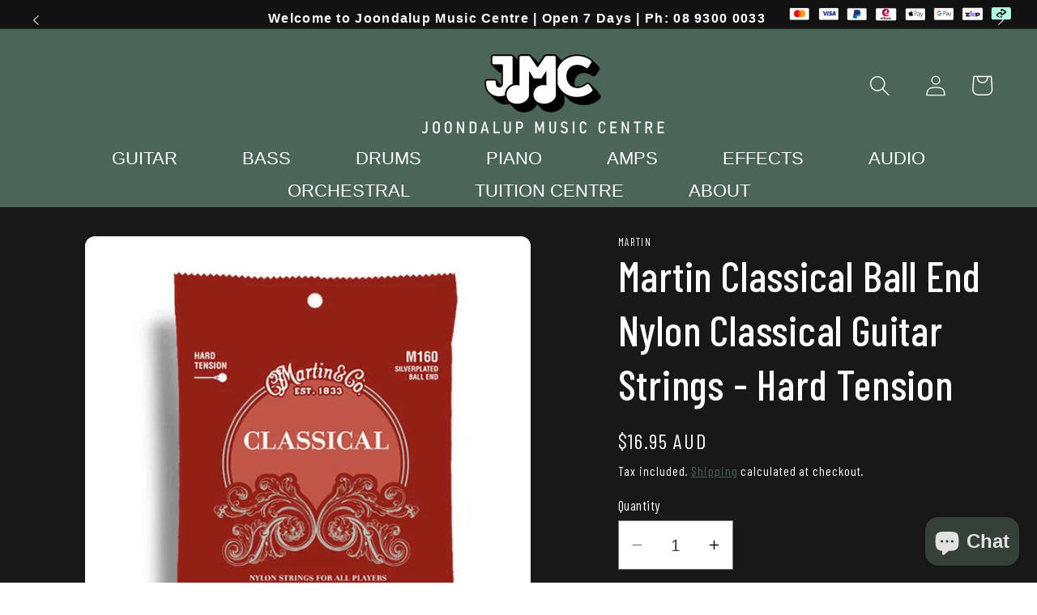

--- FILE ---
content_type: text/html; charset=utf-8
request_url: https://joondalupmusic.com.au/products/martin-classical-ball-end-nylon-classical-guitar-strings-hard-tension
body_size: 84081
content:
<!doctype html>
<html class="no-js" lang="en">

  <head>

<!-- Price Tag Resize  
<style>
.card__content .price--on-sale .price-item--regular, 
.card__content .price .price-item { font-size: 20px !important; }
.card__content .price
.card-information .price__regular { font-size: unset; }
</style>
    
  -->     
    <!-- Google tag (gtag.js) -->
<script async src="https://www.googletagmanager.com/gtag/js?id=AW-16466952769"></script>
<script>
  window.dataLayer = window.dataLayer || [];
  function gtag(){dataLayer.push(arguments);}
  gtag('js', new Date());

  gtag('config', 'AW-16466952769');
</script>

 
     
<!-- "snippets/booster-seo.liquid" was not rendered, the associated app was uninstalled -->
    <meta charset="utf-8">
    <meta http-equiv="X-UA-Compatible" content="IE=edge">
    <meta name="viewport" content="width=device-width,initial-scale=1">
    <meta name="theme-color" content="">
    <link rel="canonical" href="https://joondalupmusic.com.au/products/martin-classical-ball-end-nylon-classical-guitar-strings-hard-tension"><link rel="icon" type="image/png" href="//joondalupmusic.com.au/cdn/shop/files/JMC_SQ_Background.png?crop=center&height=32&v=1723515290&width=32"><link rel="preconnect" href="https://fonts.shopifycdn.com" crossorigin><title>
      Martin Classical Ball End Nylon Classical Guitar Strings - Hard Tension
 &ndash; Joondalup Music Centre</title>

    

    

<meta property="og:site_name" content="Joondalup Music Centre">
<meta property="og:url" content="https://joondalupmusic.com.au/products/martin-classical-ball-end-nylon-classical-guitar-strings-hard-tension">
<meta property="og:title" content="Martin Classical Ball End Nylon Classical Guitar Strings - Hard Tension">
<meta property="og:type" content="product">
<meta property="og:description" content="Joondalup Music Centre has a wide range of musical instruments and accessories. Servicing the Perth music community for 20 years. Offering mega prices and cosmic-ally good customer service. We also offer music lessons, tech servicing and instrument repairs. Open 7 days a week. Unit 4/101 Winton Rd, Joondalup 9300 0033."><meta property="og:image" content="http://joondalupmusic.com.au/cdn/shop/files/martin-strings-default-title-martin-classical-ball-end-nylon-classical-guitar-strings-hard-tension-729789551540-729789551540-40646145605854.jpg?v=1734338719">
  <meta property="og:image:secure_url" content="https://joondalupmusic.com.au/cdn/shop/files/martin-strings-default-title-martin-classical-ball-end-nylon-classical-guitar-strings-hard-tension-729789551540-729789551540-40646145605854.jpg?v=1734338719">
  <meta property="og:image:width" content="2048">
  <meta property="og:image:height" content="2048"><meta property="og:price:amount" content="16.95">
  <meta property="og:price:currency" content="AUD"><meta name="twitter:card" content="summary_large_image">
<meta name="twitter:title" content="Martin Classical Ball End Nylon Classical Guitar Strings - Hard Tension">
<meta name="twitter:description" content="Joondalup Music Centre has a wide range of musical instruments and accessories. Servicing the Perth music community for 20 years. Offering mega prices and cosmic-ally good customer service. We also offer music lessons, tech servicing and instrument repairs. Open 7 days a week. Unit 4/101 Winton Rd, Joondalup 9300 0033.">


    <script src="//joondalupmusic.com.au/cdn/shop/t/29/assets/constants.js?v=58251544750838685771752808212" defer="defer"></script>
    <script src="//joondalupmusic.com.au/cdn/shop/t/29/assets/pubsub.js?v=158357773527763999511752808212" defer="defer"></script>
    <script src="//joondalupmusic.com.au/cdn/shop/t/29/assets/global.js?v=54939145903281508041752808212" defer="defer"></script><script>window.performance && window.performance.mark && window.performance.mark('shopify.content_for_header.start');</script><meta name="google-site-verification" content="q0d9SzXlc1d7J1pf_8w_FEe0DTLhmbU6sIJlx37NLRw">
<meta name="facebook-domain-verification" content="lxht6lxgwsyy4qg2iy3v7xvr8v7amc">
<meta id="shopify-digital-wallet" name="shopify-digital-wallet" content="/66086830302/digital_wallets/dialog">
<meta name="shopify-checkout-api-token" content="e1fe2a07bc86869f9b23e6d981270f42">
<meta id="in-context-paypal-metadata" data-shop-id="66086830302" data-venmo-supported="false" data-environment="production" data-locale="en_US" data-paypal-v4="true" data-currency="AUD">
<link rel="alternate" type="application/json+oembed" href="https://joondalupmusic.com.au/products/martin-classical-ball-end-nylon-classical-guitar-strings-hard-tension.oembed">
<script async="async" src="/checkouts/internal/preloads.js?locale=en-AU"></script>
<link rel="preconnect" href="https://shop.app" crossorigin="anonymous">
<script async="async" src="https://shop.app/checkouts/internal/preloads.js?locale=en-AU&shop_id=66086830302" crossorigin="anonymous"></script>
<script id="apple-pay-shop-capabilities" type="application/json">{"shopId":66086830302,"countryCode":"AU","currencyCode":"AUD","merchantCapabilities":["supports3DS"],"merchantId":"gid:\/\/shopify\/Shop\/66086830302","merchantName":"Joondalup Music Centre","requiredBillingContactFields":["postalAddress","email","phone"],"requiredShippingContactFields":["postalAddress","email","phone"],"shippingType":"shipping","supportedNetworks":["visa","masterCard"],"total":{"type":"pending","label":"Joondalup Music Centre","amount":"1.00"},"shopifyPaymentsEnabled":true,"supportsSubscriptions":true}</script>
<script id="shopify-features" type="application/json">{"accessToken":"e1fe2a07bc86869f9b23e6d981270f42","betas":["rich-media-storefront-analytics"],"domain":"joondalupmusic.com.au","predictiveSearch":true,"shopId":66086830302,"locale":"en"}</script>
<script>var Shopify = Shopify || {};
Shopify.shop = "joondalupmusic.myshopify.com";
Shopify.locale = "en";
Shopify.currency = {"active":"AUD","rate":"1.0"};
Shopify.country = "AU";
Shopify.theme = {"name":"Dark Mode 18 July","id":150212378846,"schema_name":"Dawn","schema_version":"11.0.0","theme_store_id":887,"role":"main"};
Shopify.theme.handle = "null";
Shopify.theme.style = {"id":null,"handle":null};
Shopify.cdnHost = "joondalupmusic.com.au/cdn";
Shopify.routes = Shopify.routes || {};
Shopify.routes.root = "/";</script>
<script type="module">!function(o){(o.Shopify=o.Shopify||{}).modules=!0}(window);</script>
<script>!function(o){function n(){var o=[];function n(){o.push(Array.prototype.slice.apply(arguments))}return n.q=o,n}var t=o.Shopify=o.Shopify||{};t.loadFeatures=n(),t.autoloadFeatures=n()}(window);</script>
<script>
  window.ShopifyPay = window.ShopifyPay || {};
  window.ShopifyPay.apiHost = "shop.app\/pay";
  window.ShopifyPay.redirectState = null;
</script>
<script id="shop-js-analytics" type="application/json">{"pageType":"product"}</script>
<script defer="defer" async type="module" src="//joondalupmusic.com.au/cdn/shopifycloud/shop-js/modules/v2/client.init-shop-cart-sync_BT-GjEfc.en.esm.js"></script>
<script defer="defer" async type="module" src="//joondalupmusic.com.au/cdn/shopifycloud/shop-js/modules/v2/chunk.common_D58fp_Oc.esm.js"></script>
<script defer="defer" async type="module" src="//joondalupmusic.com.au/cdn/shopifycloud/shop-js/modules/v2/chunk.modal_xMitdFEc.esm.js"></script>
<script type="module">
  await import("//joondalupmusic.com.au/cdn/shopifycloud/shop-js/modules/v2/client.init-shop-cart-sync_BT-GjEfc.en.esm.js");
await import("//joondalupmusic.com.au/cdn/shopifycloud/shop-js/modules/v2/chunk.common_D58fp_Oc.esm.js");
await import("//joondalupmusic.com.au/cdn/shopifycloud/shop-js/modules/v2/chunk.modal_xMitdFEc.esm.js");

  window.Shopify.SignInWithShop?.initShopCartSync?.({"fedCMEnabled":true,"windoidEnabled":true});

</script>
<script>
  window.Shopify = window.Shopify || {};
  if (!window.Shopify.featureAssets) window.Shopify.featureAssets = {};
  window.Shopify.featureAssets['shop-js'] = {"shop-cart-sync":["modules/v2/client.shop-cart-sync_DZOKe7Ll.en.esm.js","modules/v2/chunk.common_D58fp_Oc.esm.js","modules/v2/chunk.modal_xMitdFEc.esm.js"],"init-fed-cm":["modules/v2/client.init-fed-cm_B6oLuCjv.en.esm.js","modules/v2/chunk.common_D58fp_Oc.esm.js","modules/v2/chunk.modal_xMitdFEc.esm.js"],"shop-cash-offers":["modules/v2/client.shop-cash-offers_D2sdYoxE.en.esm.js","modules/v2/chunk.common_D58fp_Oc.esm.js","modules/v2/chunk.modal_xMitdFEc.esm.js"],"shop-login-button":["modules/v2/client.shop-login-button_QeVjl5Y3.en.esm.js","modules/v2/chunk.common_D58fp_Oc.esm.js","modules/v2/chunk.modal_xMitdFEc.esm.js"],"pay-button":["modules/v2/client.pay-button_DXTOsIq6.en.esm.js","modules/v2/chunk.common_D58fp_Oc.esm.js","modules/v2/chunk.modal_xMitdFEc.esm.js"],"shop-button":["modules/v2/client.shop-button_DQZHx9pm.en.esm.js","modules/v2/chunk.common_D58fp_Oc.esm.js","modules/v2/chunk.modal_xMitdFEc.esm.js"],"avatar":["modules/v2/client.avatar_BTnouDA3.en.esm.js"],"init-windoid":["modules/v2/client.init-windoid_CR1B-cfM.en.esm.js","modules/v2/chunk.common_D58fp_Oc.esm.js","modules/v2/chunk.modal_xMitdFEc.esm.js"],"init-shop-for-new-customer-accounts":["modules/v2/client.init-shop-for-new-customer-accounts_C_vY_xzh.en.esm.js","modules/v2/client.shop-login-button_QeVjl5Y3.en.esm.js","modules/v2/chunk.common_D58fp_Oc.esm.js","modules/v2/chunk.modal_xMitdFEc.esm.js"],"init-shop-email-lookup-coordinator":["modules/v2/client.init-shop-email-lookup-coordinator_BI7n9ZSv.en.esm.js","modules/v2/chunk.common_D58fp_Oc.esm.js","modules/v2/chunk.modal_xMitdFEc.esm.js"],"init-shop-cart-sync":["modules/v2/client.init-shop-cart-sync_BT-GjEfc.en.esm.js","modules/v2/chunk.common_D58fp_Oc.esm.js","modules/v2/chunk.modal_xMitdFEc.esm.js"],"shop-toast-manager":["modules/v2/client.shop-toast-manager_DiYdP3xc.en.esm.js","modules/v2/chunk.common_D58fp_Oc.esm.js","modules/v2/chunk.modal_xMitdFEc.esm.js"],"init-customer-accounts":["modules/v2/client.init-customer-accounts_D9ZNqS-Q.en.esm.js","modules/v2/client.shop-login-button_QeVjl5Y3.en.esm.js","modules/v2/chunk.common_D58fp_Oc.esm.js","modules/v2/chunk.modal_xMitdFEc.esm.js"],"init-customer-accounts-sign-up":["modules/v2/client.init-customer-accounts-sign-up_iGw4briv.en.esm.js","modules/v2/client.shop-login-button_QeVjl5Y3.en.esm.js","modules/v2/chunk.common_D58fp_Oc.esm.js","modules/v2/chunk.modal_xMitdFEc.esm.js"],"shop-follow-button":["modules/v2/client.shop-follow-button_CqMgW2wH.en.esm.js","modules/v2/chunk.common_D58fp_Oc.esm.js","modules/v2/chunk.modal_xMitdFEc.esm.js"],"checkout-modal":["modules/v2/client.checkout-modal_xHeaAweL.en.esm.js","modules/v2/chunk.common_D58fp_Oc.esm.js","modules/v2/chunk.modal_xMitdFEc.esm.js"],"shop-login":["modules/v2/client.shop-login_D91U-Q7h.en.esm.js","modules/v2/chunk.common_D58fp_Oc.esm.js","modules/v2/chunk.modal_xMitdFEc.esm.js"],"lead-capture":["modules/v2/client.lead-capture_BJmE1dJe.en.esm.js","modules/v2/chunk.common_D58fp_Oc.esm.js","modules/v2/chunk.modal_xMitdFEc.esm.js"],"payment-terms":["modules/v2/client.payment-terms_Ci9AEqFq.en.esm.js","modules/v2/chunk.common_D58fp_Oc.esm.js","modules/v2/chunk.modal_xMitdFEc.esm.js"]};
</script>
<script>(function() {
  var isLoaded = false;
  function asyncLoad() {
    if (isLoaded) return;
    isLoaded = true;
    var urls = ["https:\/\/widgets.automizely.com\/reviews\/v1\/sdk.js?connection_id=58b9d9435eff46dbb1f5ab8978a6fe4f\u0026mapped_org_id=e8d9789a067cb0b672c05beeba423adc_v1\u0026oid=05057d63ad73478eb8d5d597fe975190\u0026shop=joondalupmusic.myshopify.com"];
    for (var i = 0; i < urls.length; i++) {
      var s = document.createElement('script');
      s.type = 'text/javascript';
      s.async = true;
      s.src = urls[i];
      var x = document.getElementsByTagName('script')[0];
      x.parentNode.insertBefore(s, x);
    }
  };
  if(window.attachEvent) {
    window.attachEvent('onload', asyncLoad);
  } else {
    window.addEventListener('load', asyncLoad, false);
  }
})();</script>
<script id="__st">var __st={"a":66086830302,"offset":28800,"reqid":"be224e19-253c-4217-9a8c-c1995ea03c07-1769087989","pageurl":"joondalupmusic.com.au\/products\/martin-classical-ball-end-nylon-classical-guitar-strings-hard-tension","u":"c9aed64387e7","p":"product","rtyp":"product","rid":7775351996638};</script>
<script>window.ShopifyPaypalV4VisibilityTracking = true;</script>
<script id="captcha-bootstrap">!function(){'use strict';const t='contact',e='account',n='new_comment',o=[[t,t],['blogs',n],['comments',n],[t,'customer']],c=[[e,'customer_login'],[e,'guest_login'],[e,'recover_customer_password'],[e,'create_customer']],r=t=>t.map((([t,e])=>`form[action*='/${t}']:not([data-nocaptcha='true']) input[name='form_type'][value='${e}']`)).join(','),a=t=>()=>t?[...document.querySelectorAll(t)].map((t=>t.form)):[];function s(){const t=[...o],e=r(t);return a(e)}const i='password',u='form_key',d=['recaptcha-v3-token','g-recaptcha-response','h-captcha-response',i],f=()=>{try{return window.sessionStorage}catch{return}},m='__shopify_v',_=t=>t.elements[u];function p(t,e,n=!1){try{const o=window.sessionStorage,c=JSON.parse(o.getItem(e)),{data:r}=function(t){const{data:e,action:n}=t;return t[m]||n?{data:e,action:n}:{data:t,action:n}}(c);for(const[e,n]of Object.entries(r))t.elements[e]&&(t.elements[e].value=n);n&&o.removeItem(e)}catch(o){console.error('form repopulation failed',{error:o})}}const l='form_type',E='cptcha';function T(t){t.dataset[E]=!0}const w=window,h=w.document,L='Shopify',v='ce_forms',y='captcha';let A=!1;((t,e)=>{const n=(g='f06e6c50-85a8-45c8-87d0-21a2b65856fe',I='https://cdn.shopify.com/shopifycloud/storefront-forms-hcaptcha/ce_storefront_forms_captcha_hcaptcha.v1.5.2.iife.js',D={infoText:'Protected by hCaptcha',privacyText:'Privacy',termsText:'Terms'},(t,e,n)=>{const o=w[L][v],c=o.bindForm;if(c)return c(t,g,e,D).then(n);var r;o.q.push([[t,g,e,D],n]),r=I,A||(h.body.append(Object.assign(h.createElement('script'),{id:'captcha-provider',async:!0,src:r})),A=!0)});var g,I,D;w[L]=w[L]||{},w[L][v]=w[L][v]||{},w[L][v].q=[],w[L][y]=w[L][y]||{},w[L][y].protect=function(t,e){n(t,void 0,e),T(t)},Object.freeze(w[L][y]),function(t,e,n,w,h,L){const[v,y,A,g]=function(t,e,n){const i=e?o:[],u=t?c:[],d=[...i,...u],f=r(d),m=r(i),_=r(d.filter((([t,e])=>n.includes(e))));return[a(f),a(m),a(_),s()]}(w,h,L),I=t=>{const e=t.target;return e instanceof HTMLFormElement?e:e&&e.form},D=t=>v().includes(t);t.addEventListener('submit',(t=>{const e=I(t);if(!e)return;const n=D(e)&&!e.dataset.hcaptchaBound&&!e.dataset.recaptchaBound,o=_(e),c=g().includes(e)&&(!o||!o.value);(n||c)&&t.preventDefault(),c&&!n&&(function(t){try{if(!f())return;!function(t){const e=f();if(!e)return;const n=_(t);if(!n)return;const o=n.value;o&&e.removeItem(o)}(t);const e=Array.from(Array(32),(()=>Math.random().toString(36)[2])).join('');!function(t,e){_(t)||t.append(Object.assign(document.createElement('input'),{type:'hidden',name:u})),t.elements[u].value=e}(t,e),function(t,e){const n=f();if(!n)return;const o=[...t.querySelectorAll(`input[type='${i}']`)].map((({name:t})=>t)),c=[...d,...o],r={};for(const[a,s]of new FormData(t).entries())c.includes(a)||(r[a]=s);n.setItem(e,JSON.stringify({[m]:1,action:t.action,data:r}))}(t,e)}catch(e){console.error('failed to persist form',e)}}(e),e.submit())}));const S=(t,e)=>{t&&!t.dataset[E]&&(n(t,e.some((e=>e===t))),T(t))};for(const o of['focusin','change'])t.addEventListener(o,(t=>{const e=I(t);D(e)&&S(e,y())}));const B=e.get('form_key'),M=e.get(l),P=B&&M;t.addEventListener('DOMContentLoaded',(()=>{const t=y();if(P)for(const e of t)e.elements[l].value===M&&p(e,B);[...new Set([...A(),...v().filter((t=>'true'===t.dataset.shopifyCaptcha))])].forEach((e=>S(e,t)))}))}(h,new URLSearchParams(w.location.search),n,t,e,['guest_login'])})(!0,!0)}();</script>
<script integrity="sha256-4kQ18oKyAcykRKYeNunJcIwy7WH5gtpwJnB7kiuLZ1E=" data-source-attribution="shopify.loadfeatures" defer="defer" src="//joondalupmusic.com.au/cdn/shopifycloud/storefront/assets/storefront/load_feature-a0a9edcb.js" crossorigin="anonymous"></script>
<script crossorigin="anonymous" defer="defer" src="//joondalupmusic.com.au/cdn/shopifycloud/storefront/assets/shopify_pay/storefront-65b4c6d7.js?v=20250812"></script>
<script data-source-attribution="shopify.dynamic_checkout.dynamic.init">var Shopify=Shopify||{};Shopify.PaymentButton=Shopify.PaymentButton||{isStorefrontPortableWallets:!0,init:function(){window.Shopify.PaymentButton.init=function(){};var t=document.createElement("script");t.src="https://joondalupmusic.com.au/cdn/shopifycloud/portable-wallets/latest/portable-wallets.en.js",t.type="module",document.head.appendChild(t)}};
</script>
<script data-source-attribution="shopify.dynamic_checkout.buyer_consent">
  function portableWalletsHideBuyerConsent(e){var t=document.getElementById("shopify-buyer-consent"),n=document.getElementById("shopify-subscription-policy-button");t&&n&&(t.classList.add("hidden"),t.setAttribute("aria-hidden","true"),n.removeEventListener("click",e))}function portableWalletsShowBuyerConsent(e){var t=document.getElementById("shopify-buyer-consent"),n=document.getElementById("shopify-subscription-policy-button");t&&n&&(t.classList.remove("hidden"),t.removeAttribute("aria-hidden"),n.addEventListener("click",e))}window.Shopify?.PaymentButton&&(window.Shopify.PaymentButton.hideBuyerConsent=portableWalletsHideBuyerConsent,window.Shopify.PaymentButton.showBuyerConsent=portableWalletsShowBuyerConsent);
</script>
<script>
  function portableWalletsCleanup(e){e&&e.src&&console.error("Failed to load portable wallets script "+e.src);var t=document.querySelectorAll("shopify-accelerated-checkout .shopify-payment-button__skeleton, shopify-accelerated-checkout-cart .wallet-cart-button__skeleton"),e=document.getElementById("shopify-buyer-consent");for(let e=0;e<t.length;e++)t[e].remove();e&&e.remove()}function portableWalletsNotLoadedAsModule(e){e instanceof ErrorEvent&&"string"==typeof e.message&&e.message.includes("import.meta")&&"string"==typeof e.filename&&e.filename.includes("portable-wallets")&&(window.removeEventListener("error",portableWalletsNotLoadedAsModule),window.Shopify.PaymentButton.failedToLoad=e,"loading"===document.readyState?document.addEventListener("DOMContentLoaded",window.Shopify.PaymentButton.init):window.Shopify.PaymentButton.init())}window.addEventListener("error",portableWalletsNotLoadedAsModule);
</script>

<script type="module" src="https://joondalupmusic.com.au/cdn/shopifycloud/portable-wallets/latest/portable-wallets.en.js" onError="portableWalletsCleanup(this)" crossorigin="anonymous"></script>
<script nomodule>
  document.addEventListener("DOMContentLoaded", portableWalletsCleanup);
</script>

<script id='scb4127' type='text/javascript' async='' src='https://joondalupmusic.com.au/cdn/shopifycloud/privacy-banner/storefront-banner.js'></script><link id="shopify-accelerated-checkout-styles" rel="stylesheet" media="screen" href="https://joondalupmusic.com.au/cdn/shopifycloud/portable-wallets/latest/accelerated-checkout-backwards-compat.css" crossorigin="anonymous">
<style id="shopify-accelerated-checkout-cart">
        #shopify-buyer-consent {
  margin-top: 1em;
  display: inline-block;
  width: 100%;
}

#shopify-buyer-consent.hidden {
  display: none;
}

#shopify-subscription-policy-button {
  background: none;
  border: none;
  padding: 0;
  text-decoration: underline;
  font-size: inherit;
  cursor: pointer;
}

#shopify-subscription-policy-button::before {
  box-shadow: none;
}

      </style>
<script id="sections-script" data-sections="header" defer="defer" src="//joondalupmusic.com.au/cdn/shop/t/29/compiled_assets/scripts.js?v=50969"></script>
<script>window.performance && window.performance.mark && window.performance.mark('shopify.content_for_header.end');</script>



    
    <style data-shopify>
      @font-face {
  font-family: "Barlow Condensed";
  font-weight: 400;
  font-style: normal;
  font-display: swap;
  src: url("//joondalupmusic.com.au/cdn/fonts/barlow_condensed/barlowcondensed_n4.0b6e95b04b09fc27ad023a00078b28fa0998250b.woff2") format("woff2"),
       url("//joondalupmusic.com.au/cdn/fonts/barlow_condensed/barlowcondensed_n4.7335d7c18368c5d9ab7a8397ca8ff9a87ecef984.woff") format("woff");
}

      @font-face {
  font-family: "Barlow Condensed";
  font-weight: 700;
  font-style: normal;
  font-display: swap;
  src: url("//joondalupmusic.com.au/cdn/fonts/barlow_condensed/barlowcondensed_n7.b8dc813bf1d64de77250a6675c25535283e1677a.woff2") format("woff2"),
       url("//joondalupmusic.com.au/cdn/fonts/barlow_condensed/barlowcondensed_n7.a36d150be98fef32f23a43ed8605139ce8fcc8f5.woff") format("woff");
}

      @font-face {
  font-family: "Barlow Condensed";
  font-weight: 400;
  font-style: italic;
  font-display: swap;
  src: url("//joondalupmusic.com.au/cdn/fonts/barlow_condensed/barlowcondensed_i4.26194863d2c89b70012cef649cddfe652b5274af.woff2") format("woff2"),
       url("//joondalupmusic.com.au/cdn/fonts/barlow_condensed/barlowcondensed_i4.0410d781c85cf3a3adfa9746b8a28a6ffae51880.woff") format("woff");
}

      @font-face {
  font-family: "Barlow Condensed";
  font-weight: 700;
  font-style: italic;
  font-display: swap;
  src: url("//joondalupmusic.com.au/cdn/fonts/barlow_condensed/barlowcondensed_i7.ef69176c3a69e990febda79e82ea756536ec243e.woff2") format("woff2"),
       url("//joondalupmusic.com.au/cdn/fonts/barlow_condensed/barlowcondensed_i7.66d45385839c58c717c22033dcc4b561a22e4b7a.woff") format("woff");
}

      @font-face {
  font-family: "Barlow Condensed";
  font-weight: 500;
  font-style: normal;
  font-display: swap;
  src: url("//joondalupmusic.com.au/cdn/fonts/barlow_condensed/barlowcondensed_n5.072b77fb616ddc73d27e3bd7c67a9b9950d45898.woff2") format("woff2"),
       url("//joondalupmusic.com.au/cdn/fonts/barlow_condensed/barlowcondensed_n5.54957081b3836781965d8941415c92e4dee4a29b.woff") format("woff");
}


      
        :root,
        .color-background-1 {
          --color-background: 255,255,255;
        
          --gradient-background: #ffffff;
        
        --color-foreground: 18,18,18;
        --color-shadow: 18,18,18;
        --color-button: 153,153,153;
        --color-button-text: 18,18,18;
        --color-secondary-button: 255,255,255;
        --color-secondary-button-text: 38,40,49;
        --color-link: 38,40,49;
        --color-badge-foreground: 18,18,18;
        --color-badge-background: 255,255,255;
        --color-badge-border: 18,18,18;
        --payment-terms-background-color: rgb(255 255 255);
      }
      
        
        .color-background-2 {
          --color-background: 249,249,249;
        
          --gradient-background: #f9f9f9;
        
        --color-foreground: 18,18,18;
        --color-shadow: 18,18,18;
        --color-button: 18,18,18;
        --color-button-text: 249,249,249;
        --color-secondary-button: 249,249,249;
        --color-secondary-button-text: 18,18,18;
        --color-link: 18,18,18;
        --color-badge-foreground: 18,18,18;
        --color-badge-background: 249,249,249;
        --color-badge-border: 18,18,18;
        --payment-terms-background-color: rgb(249 249 249);
      }
      
        
        .color-inverse {
          --color-background: 75,101,88;
        
          --gradient-background: #4b6558;
        
        --color-foreground: 255,255,255;
        --color-shadow: 0,0,0;
        --color-button: 153,153,153;
        --color-button-text: 255,255,255;
        --color-secondary-button: 75,101,88;
        --color-secondary-button-text: 18,18,18;
        --color-link: 18,18,18;
        --color-badge-foreground: 255,255,255;
        --color-badge-background: 75,101,88;
        --color-badge-border: 255,255,255;
        --payment-terms-background-color: rgb(75 101 88);
      }
      
        
        .color-accent-1 {
          --color-background: 255,255,255;
        
          --gradient-background: #ffffff;
        
        --color-foreground: 255,255,255;
        --color-shadow: 18,18,18;
        --color-button: 255,255,255;
        --color-button-text: 75,101,88;
        --color-secondary-button: 255,255,255;
        --color-secondary-button-text: 18,18,18;
        --color-link: 18,18,18;
        --color-badge-foreground: 255,255,255;
        --color-badge-background: 255,255,255;
        --color-badge-border: 255,255,255;
        --payment-terms-background-color: rgb(255 255 255);
      }
      
        
        .color-accent-2 {
          --color-background: 24,24,24;
        
          --gradient-background: #181818;
        
        --color-foreground: 255,255,255;
        --color-shadow: 18,18,18;
        --color-button: 75,101,88;
        --color-button-text: 75,101,88;
        --color-secondary-button: 24,24,24;
        --color-secondary-button-text: 0,0,0;
        --color-link: 0,0,0;
        --color-badge-foreground: 255,255,255;
        --color-badge-background: 24,24,24;
        --color-badge-border: 255,255,255;
        --payment-terms-background-color: rgb(24 24 24);
      }
      

      body, .color-background-1, .color-background-2, .color-inverse, .color-accent-1, .color-accent-2 {
        color: rgba(var(--color-foreground), 0.75);
        background-color: rgb(var(--color-background));
      }

      :root {
        --font-body-family: "Barlow Condensed", sans-serif;
        --font-body-style: normal;
        --font-body-weight: 400;
        --font-body-weight-bold: 700;

        --font-heading-family: "Barlow Condensed", sans-serif;
        --font-heading-style: normal;
        --font-heading-weight: 500;

        --font-body-scale: 1.3;
        --font-heading-scale: 1.0;

        --media-padding: px;
        --media-border-opacity: 0.05;
        --media-border-width: 6px;
        --media-radius: 0px;
        --media-shadow-opacity: 0.0;
        --media-shadow-horizontal-offset: 0px;
        --media-shadow-vertical-offset: 4px;
        --media-shadow-blur-radius: 5px;
        --media-shadow-visible: 0;

        --page-width: 160rem;
        --page-width-margin: 0rem;

        --product-card-image-padding: 0.0rem;
        --product-card-corner-radius: 0.0rem;
        --product-card-text-alignment: center;
        --product-card-border-width: 0.0rem;
        --product-card-border-opacity: 0.1;
        --product-card-shadow-opacity: 0.0;
        --product-card-shadow-visible: 0;
        --product-card-shadow-horizontal-offset: 0.0rem;
        --product-card-shadow-vertical-offset: 0.4rem;
        --product-card-shadow-blur-radius: 0.5rem;

        --collection-card-image-padding: 0.0rem;
        --collection-card-corner-radius: 0.0rem;
        --collection-card-text-alignment: center;
        --collection-card-border-width: 0.0rem;
        --collection-card-border-opacity: 0.0;
        --collection-card-shadow-opacity: 0.1;
        --collection-card-shadow-visible: 1;
        --collection-card-shadow-horizontal-offset: 0.0rem;
        --collection-card-shadow-vertical-offset: 0.0rem;
        --collection-card-shadow-blur-radius: 0.0rem;

        --blog-card-image-padding: 0.0rem;
        --blog-card-corner-radius: 0.0rem;
        --blog-card-text-alignment: left;
        --blog-card-border-width: 0.0rem;
        --blog-card-border-opacity: 0.0;
        --blog-card-shadow-opacity: 0.1;
        --blog-card-shadow-visible: 1;
        --blog-card-shadow-horizontal-offset: 0.0rem;
        --blog-card-shadow-vertical-offset: 0.0rem;
        --blog-card-shadow-blur-radius: 0.0rem;

        --badge-corner-radius: 4.0rem;

        --popup-border-width: 1px;
        --popup-border-opacity: 0.1;
        --popup-corner-radius: 0px;
        --popup-shadow-opacity: 0.0;
        --popup-shadow-horizontal-offset: 0px;
        --popup-shadow-vertical-offset: 4px;
        --popup-shadow-blur-radius: 5px;

        --drawer-border-width: 1px;
        --drawer-border-opacity: 0.1;
        --drawer-shadow-opacity: 0.0;
        --drawer-shadow-horizontal-offset: 0px;
        --drawer-shadow-vertical-offset: 4px;
        --drawer-shadow-blur-radius: 5px;

        --spacing-sections-desktop: 0px;
        --spacing-sections-mobile: 0px;

        --grid-desktop-vertical-spacing: 4px;
        --grid-desktop-horizontal-spacing: 4px;
        --grid-mobile-vertical-spacing: 2px;
        --grid-mobile-horizontal-spacing: 2px;

        --text-boxes-border-opacity: 0.1;
        --text-boxes-border-width: 0px;
        --text-boxes-radius: 0px;
        --text-boxes-shadow-opacity: 0.0;
        --text-boxes-shadow-visible: 0;
        --text-boxes-shadow-horizontal-offset: 0px;
        --text-boxes-shadow-vertical-offset: 4px;
        --text-boxes-shadow-blur-radius: 5px;

        --buttons-radius: 0px;
        --buttons-radius-outset: 0px;
        --buttons-border-width: 0px;
        --buttons-border-opacity: 0.0;
        --buttons-shadow-opacity: 0.55;
        --buttons-shadow-visible: 1;
        --buttons-shadow-horizontal-offset: 2px;
        --buttons-shadow-vertical-offset: 8px;
        --buttons-shadow-blur-radius: 5px;
        --buttons-border-offset: 0.3px;

        --inputs-radius: 0px;
        --inputs-border-width: 1px;
        --inputs-border-opacity: 0.55;
        --inputs-shadow-opacity: 0.0;
        --inputs-shadow-horizontal-offset: 0px;
        --inputs-margin-offset: 0px;
        --inputs-shadow-vertical-offset: 4px;
        --inputs-shadow-blur-radius: 5px;
        --inputs-radius-outset: 0px;

        --variant-pills-radius: 40px;
        --variant-pills-border-width: 3px;
        --variant-pills-border-opacity: 0.55;
        --variant-pills-shadow-opacity: 0.0;
        --variant-pills-shadow-horizontal-offset: 0px;
        --variant-pills-shadow-vertical-offset: 4px;
        --variant-pills-shadow-blur-radius: 5px;
      }

      *,
      *::before,
      *::after {
        box-sizing: inherit;
      }

      html {
        box-sizing: border-box;
        font-size: calc(var(--font-body-scale) * 62.5%);
        height: 100%;
      }

      body {
        display: grid;
        grid-template-rows: auto auto 1fr auto;
        grid-template-columns: 100%;
        min-height: 100%;
        margin: 0;
        font-size: 1.5rem;
        letter-spacing: 0.06rem;
        line-height: calc(1 + 0.8 / var(--font-body-scale));
        font-family: var(--font-body-family);
        font-style: var(--font-body-style);
        font-weight: var(--font-body-weight);
      }

      @media screen and (min-width: 750px) {
        body {
          font-size: 1.6rem;
        }
      }
    </style>

    <link href="//joondalupmusic.com.au/cdn/shop/t/29/assets/base.css?v=166540662681854755751752823604" rel="stylesheet" type="text/css" media="all" />
<link rel="preload" as="font" href="//joondalupmusic.com.au/cdn/fonts/barlow_condensed/barlowcondensed_n4.0b6e95b04b09fc27ad023a00078b28fa0998250b.woff2" type="font/woff2" crossorigin><link rel="preload" as="font" href="//joondalupmusic.com.au/cdn/fonts/barlow_condensed/barlowcondensed_n5.072b77fb616ddc73d27e3bd7c67a9b9950d45898.woff2" type="font/woff2" crossorigin><script>
      document.documentElement.className = document.documentElement.className.replace('no-js', 'js');
      if (Shopify.designMode) {
        document.documentElement.classList.add('shopify-design-mode');
      }
    </script>

    

<script src="//ajax.googleapis.com/ajax/libs/jquery/1.11.0/jquery.min.js" type="text/javascript"></script>




  <!-- Scripts -->

  <!--Uncomment the following polyfill if you are using the ES5 (IE11) version of the script-->
  <!--<script type="text/javascript" src="https://cdnjs.cloudflare.com/ajax/libs/babel-polyfill/7.4.4/polyfill.min.js"></script>-->

  <script src="//joondalupmusic.com.au/cdn/shopifycloud/storefront/assets/themes_support/api.jquery-7ab1a3a4.js" type="text/javascript"></script>
  <script src="//joondalupmusic.com.au/cdn/shop/t/29/assets/click-and-collect-es6.js?v=30300200136570585071752808212" type="text/javascript"></script>

  <!-- Stylesheets -->

  <link rel="stylesheet" href="https://use.fontawesome.com/releases/v5.8.2/css/all.css" integrity="sha384-oS3vJWv+0UjzBfQzYUhtDYW+Pj2yciDJxpsK1OYPAYjqT085Qq/1cq5FLXAZQ7Ay" crossorigin="anonymous">
  <link href="//joondalupmusic.com.au/cdn/shop/t/29/assets/click-and-collect.css?v=19117656111478806741752808212" rel="stylesheet" type="text/css" media="all" />

  <!-- Inline scripts -->

  <script type="text/javascript">
    function initCnc() {
      clickAndCollectSettings = {
        subdomain: 'joondalupmusic.myshopify.com'.split('.', 1),
        apiPrefix: 'shopify.retailexpress.com.au',
        showQuantity: true,
        enableMap: false
      };
      
      
        window.cnc = new ClickAndCollectProduct(clickAndCollectSettings, '43336801911006');
      
    }
    function initMap() {
      if (window.cnc) {
        window.cnc.mapReady();
      } else {
        window.mapIsReady = true;
      }
    }
    document.addEventListener("DOMContentLoaded", function(event) {
      if (!document.getElementById('cnc-container')) {
        console.log('Click and Collect element not found.');
      } else {
        initCnc();    
      }
    });
    

  </script>

  <!-- Remove if not using Google Maps -->
<script 
  async defer src="https://maps.googleapis.com/maps/api/js?key=AIzaSyDLcasWE07FXqmzyaXA6ITgLzjakV24IJw&callback=initMap&region=au" type="text/javascript"> 
</script>
  

    
 
    
<style>
.multicolumn-card__image-wrapper .media { transition: transform .2s; }
.multicolumn-card__image-wrapper .media:hover { transform: scale(1.05); }
</style> 

    <meta name="google-site-verification" content="HUCEOx2soMEaDZ8bJKoCzUiBghxiO_fDc8RlbBP9nGw" />

    <script type="text/javascript">
    (function(c,l,a,r,i,t,y){
        c[a]=c[a]||function(){(c[a].q=c[a].q||[]).push(arguments)};
        t=l.createElement(r);t.async=1;t.src="https://www.clarity.ms/tag/"+i;
        y=l.getElementsByTagName(r)[0];y.parentNode.insertBefore(t,y);
    })(window, document, "clarity", "script", "rrixpvk64j");
</script>
    
  <!-- BEGIN app block: shopify://apps/blockify-fraud-filter/blocks/app_embed/2e3e0ba5-0e70-447a-9ec5-3bf76b5ef12e --> 
 
 
    <script>
        window.blockifyShopIdentifier = "joondalupmusic.myshopify.com";
        window.ipBlockerMetafields = "{\"showOverlayByPass\":false,\"disableSpyExtensions\":false,\"blockUnknownBots\":false,\"activeApp\":false,\"blockByMetafield\":true,\"visitorAnalytic\":false,\"showWatermark\":true,\"token\":\"eyJhbGciOiJIUzI1NiIsInR5cCI6IkpXVCJ9.eyJpZGVudGlmaWVySWQiOiJqb29uZGFsdXBtdXNpYy5teXNob3BpZnkuY29tIiwiaWF0IjoxNzUwMDM4NTIyfQ.NsNPj0nYiBLGmwVZCYRWLSrKE13NPdRFRRzP2fyGxjw\"}";
        window.blockifyRules = "{\"whitelist\":[],\"blacklist\":[{\"id\":560580,\"type\":\"1\",\"country\":\"DE\",\"criteria\":\"3\",\"priority\":\"1\"},{\"id\":560581,\"type\":\"1\",\"country\":\"allEu\",\"criteria\":\"3\",\"priority\":\"1\"},{\"id\":561376,\"type\":\"1\",\"country\":\"US\",\"criteria\":\"3\",\"priority\":\"1\"}]}";
        window.ipblockerBlockTemplate = "{\"customCss\":\"#blockify---container{--bg-blockify: #fff;position:relative}#blockify---container::after{content:'';position:absolute;inset:0;background-repeat:no-repeat !important;background-size:cover !important;background:var(--bg-blockify);z-index:0}#blockify---container #blockify---container__inner{display:flex;flex-direction:column;align-items:center;position:relative;z-index:1}#blockify---container #blockify---container__inner #blockify-block-content{display:flex;flex-direction:column;align-items:center;text-align:center}#blockify---container #blockify---container__inner #blockify-block-content #blockify-block-superTitle{display:none !important}#blockify---container #blockify---container__inner #blockify-block-content #blockify-block-title{font-size:313%;font-weight:bold;margin-top:1em}@media only screen and (min-width: 768px) and (max-width: 1199px){#blockify---container #blockify---container__inner #blockify-block-content #blockify-block-title{font-size:188%}}@media only screen and (max-width: 767px){#blockify---container #blockify---container__inner #blockify-block-content #blockify-block-title{font-size:107%}}#blockify---container #blockify---container__inner #blockify-block-content #blockify-block-description{font-size:125%;margin:1.5em;line-height:1.5}@media only screen and (min-width: 768px) and (max-width: 1199px){#blockify---container #blockify---container__inner #blockify-block-content #blockify-block-description{font-size:88%}}@media only screen and (max-width: 767px){#blockify---container #blockify---container__inner #blockify-block-content #blockify-block-description{font-size:107%}}#blockify---container #blockify---container__inner #blockify-block-content #blockify-block-description #blockify-block-text-blink{display:none !important}#blockify---container #blockify---container__inner #blockify-logo-block-image{position:relative;width:400px;height:auto;max-height:300px}@media only screen and (max-width: 767px){#blockify---container #blockify---container__inner #blockify-logo-block-image{width:200px}}#blockify---container #blockify---container__inner #blockify-logo-block-image::before{content:'';display:block;padding-bottom:56.2%}#blockify---container #blockify---container__inner #blockify-logo-block-image img{position:absolute;top:0;left:0;width:100%;height:100%;object-fit:contain}\\n\",\"logoImage\":{\"active\":true,\"value\":\"https:\/\/storage.synctrack.io\/megamind-fraud\/assets\/default-thumbnail.png\",\"altText\":\"Red octagonal stop sign with a black hand symbol in the center, indicating a warning or prohibition\"},\"superTitle\":{\"active\":false,\"text\":\"403\",\"color\":\"#899df1\"},\"title\":{\"active\":true,\"text\":\"Access Denied\",\"color\":\"#000\"},\"description\":{\"active\":true,\"text\":\"The site owner may have set restrictions that prevent you from accessing the site. Please contact the site owner for access.\",\"color\":\"#000\"},\"background\":{\"active\":true,\"value\":\"#fff\",\"type\":\"1\",\"colorFrom\":null,\"colorTo\":null}}";

        
            window.blockifyProductCollections = [435227361502,441924059358,419805298910];
        
    </script>
<link href="https://cdn.shopify.com/extensions/019bde6c-6f74-71a0-9e52-4539429898f4/blockify-shopify-288/assets/blockify-embed.min.js" as="script" type="text/javascript" rel="preload"><link href="https://cdn.shopify.com/extensions/019bde6c-6f74-71a0-9e52-4539429898f4/blockify-shopify-288/assets/prevent-bypass-script.min.js" as="script" type="text/javascript" rel="preload">
<script type="text/javascript">
    window.blockifyBaseUrl = 'https://fraud.blockifyapp.com/s/api';
    window.blockifyPublicUrl = 'https://fraud.blockifyapp.com/s/api/public';
    window.bucketUrl = 'https://storage.synctrack.io/megamind-fraud';
    window.storefrontApiUrl  = 'https://fraud.blockifyapp.com/p/api';
</script>
<script type="text/javascript">
  window.blockifyChecking = true;
</script>
<script id="blockifyScriptByPass" type="text/javascript" src=https://cdn.shopify.com/extensions/019bde6c-6f74-71a0-9e52-4539429898f4/blockify-shopify-288/assets/prevent-bypass-script.min.js async></script>
<script id="blockifyScriptTag" type="text/javascript" src=https://cdn.shopify.com/extensions/019bde6c-6f74-71a0-9e52-4539429898f4/blockify-shopify-288/assets/blockify-embed.min.js async></script>


<!-- END app block --><!-- BEGIN app block: shopify://apps/simprosys-google-shopping-feed/blocks/core_settings_block/1f0b859e-9fa6-4007-97e8-4513aff5ff3b --><!-- BEGIN: GSF App Core Tags & Scripts by Simprosys Google Shopping Feed -->









<!-- END: GSF App Core Tags & Scripts by Simprosys Google Shopping Feed -->
<!-- END app block --><!-- BEGIN app block: shopify://apps/securify/blocks/browser-blocker/e3ed2576-9111-486f-86eb-a36b6bee4e94 -->

<script>
  // Pass shop domain to the React app via global variable
  window.SECURIFY_SHOP_DOMAIN = "joondalupmusic.com.au";
  window.SECURIFY_CUSTOMER_ID = null;
</script>

<script src="https://cdn.shopify.com/extensions/019be0fd-c1c8-70ea-a802-8b383b1fe6d5/securify-71/assets/visitor-blocker-v2.iife.js" async fetchpriority="high"></script>
<!-- END app block --><!-- BEGIN app block: shopify://apps/sitemapper/blocks/sitemap/f8fe1657-b243-4261-8f0f-cb2fd9da6ce0 -->
  
    <meta name="google-site-verification" content="google-site-verification=q0d9SzXlc1d7J1pf_8w_FEe0DTLhmbU6sIJlx37NLRw">
  

















<!-- END app block --><!-- BEGIN app block: shopify://apps/sami-product-labels/blocks/app-embed-block/b9b44663-5d51-4be1-8104-faedd68da8c5 --><script type="text/javascript">
  window.Samita = window.Samita || {};
  Samita.ProductLabels = Samita.ProductLabels || {};
  Samita.ProductLabels.locale  = {"shop_locale":{"locale":"en","enabled":true,"primary":true,"published":true}};
  Samita.ProductLabels.page = {title : document.title.replaceAll('"', "'"), href : window.location.href, type: "product", page_id: ""};
  Samita.ProductLabels.dataShop = Samita.ProductLabels.dataShop || {};Samita.ProductLabels.dataShop = {"install":1,"configuration":{"money_format":"${{amount}}"},"pricing":{"plan":"FREE","features":{"chose_product_form_collections_tag":true,"design_custom_unlimited_position":true,"design_countdown_timer_label_badge":true,"design_text_hover_label_badge":true,"label_display_product_page_first_image":true,"choose_product_variants":true,"choose_country_restriction":false,"conditions_specific_products":-1,"conditions_include_exclude_product_tag":true,"conditions_inventory_status":true,"conditions_sale_products":true,"conditions_customer_tag":true,"conditions_products_created_published":true,"conditions_set_visibility_date_time":true,"conditions_work_with_metafields":true,"images_samples":{"collections":["free_labels","custom","suggestions_for_you","all"]},"badges_labels_conditions":{"fields":["ALL","PRODUCTS","TITLE","TYPE","VENDOR","VARIANT_PRICE","COMPARE_PRICE","SALE_PRICE","OPTION","TAG","WEIGHT","CREATE","PUBLISH","METAFIELD","VARIANT_METAFIELD","INVENTORY","VARIANT_INVENTORY","VARIANTS","COLLECTIONS","CUSTOMER","CUSTOMER_TAG","CUSTOMER_ORDER_COUNT","CUSTOMER_TOTAL_SPENT","CUSTOMER_PURCHASE","CUSTOMER_COMPANY_NAME","PAGE","LANGUAGE","COUNTRY"]},"create_image_ai_generated":true}},"settings":{"notUseSearchFileApp":false,"general":{"maximum_condition":"3"},"watermark":true,"translations":[],"image_creations":[]},"url":"joondalupmusic.myshopify.com","base_app_url":"https://label.samita.io/","app_url":"https://d3g7uyxz2n998u.cloudfront.net/","storefront_access_token":"f3946e00ddd07241ecef921b0aba03c3"};Samita.ProductLabels.dataShop.configuration.money_format = "${{amount}}";if (typeof Shopify!= "undefined" && Shopify?.theme?.role != "main") {Samita.ProductLabels.dataShop.settings.notUseSearchFileApp = false;}
  Samita.ProductLabels.theme_id =null;
  Samita.ProductLabels.products = Samita.ProductLabels.products || [];Samita.ProductLabels.product ={"id":7775351996638,"title":"Martin Classical Ball End Nylon Classical Guitar Strings - Hard Tension","handle":"martin-classical-ball-end-nylon-classical-guitar-strings-hard-tension","description":null,"published_at":"2023-09-28T18:26:45+08:00","created_at":"2022-08-29T16:31:36+08:00","vendor":"Martin","type":"STRINGS","tags":[],"price":1695,"price_min":1695,"price_max":1695,"available":true,"price_varies":false,"compare_at_price":null,"compare_at_price_min":0,"compare_at_price_max":0,"compare_at_price_varies":false,"variants":[{"id":43336801911006,"title":"Default Title","option1":"Default Title","option2":null,"option3":null,"sku":"729789551540","requires_shipping":true,"taxable":true,"featured_image":null,"available":true,"name":"Martin Classical Ball End Nylon Classical Guitar Strings - Hard Tension","public_title":null,"options":["Default Title"],"price":1695,"weight":1000,"compare_at_price":null,"inventory_management":"shopify","barcode":"729789551540","requires_selling_plan":false,"selling_plan_allocations":[{"price_adjustments":[],"price":1695,"compare_at_price":null,"per_delivery_price":1695,"selling_plan_id":6153928926,"selling_plan_group_id":"7740b2c3df678956c5c39a104b0b0bad5a924e5a"},{"price_adjustments":[],"price":1695,"compare_at_price":null,"per_delivery_price":1695,"selling_plan_id":6157205726,"selling_plan_group_id":"7740b2c3df678956c5c39a104b0b0bad5a924e5a"}]}],"images":["\/\/joondalupmusic.com.au\/cdn\/shop\/files\/martin-strings-default-title-martin-classical-ball-end-nylon-classical-guitar-strings-hard-tension-729789551540-729789551540-40646145605854.jpg?v=1734338719"],"featured_image":"\/\/joondalupmusic.com.au\/cdn\/shop\/files\/martin-strings-default-title-martin-classical-ball-end-nylon-classical-guitar-strings-hard-tension-729789551540-729789551540-40646145605854.jpg?v=1734338719","options":["Title"],"media":[{"alt":"MARTIN CLASSICAL BALL END NYLON CLASSICAL GUITAR STRINGS - HARD TENSION - Joondalup Music Centre","id":33306375192798,"position":1,"preview_image":{"aspect_ratio":1.0,"height":2048,"width":2048,"src":"\/\/joondalupmusic.com.au\/cdn\/shop\/files\/martin-strings-default-title-martin-classical-ball-end-nylon-classical-guitar-strings-hard-tension-729789551540-729789551540-40646145605854.jpg?v=1734338719"},"aspect_ratio":1.0,"height":2048,"media_type":"image","src":"\/\/joondalupmusic.com.au\/cdn\/shop\/files\/martin-strings-default-title-martin-classical-ball-end-nylon-classical-guitar-strings-hard-tension-729789551540-729789551540-40646145605854.jpg?v=1734338719","width":2048}],"requires_selling_plan":false,"selling_plan_groups":[{"id":"7740b2c3df678956c5c39a104b0b0bad5a924e5a","name":"PRE-ORDER","options":[{"name":"Payment option","position":1,"values":["Full Payment","Partial Payment"]}],"selling_plans":[{"id":6153928926,"name":"Full Payment","description":null,"options":[{"name":"Payment option","position":1,"value":"Full Payment"}],"recurring_deliveries":false,"price_adjustments":[],"checkout_charge":{"value_type":"percentage","value":100}},{"id":6157205726,"name":"Partial Payment","description":"You will be charged the remaining balance when the product is released on {{ released }}","options":[{"name":"Payment option","position":1,"value":"Partial Payment"}],"recurring_deliveries":false,"price_adjustments":[],"checkout_charge":{"value_type":"percentage","value":30}}],"app_id":null}],"content":null};
    Samita.ProductLabels.product.collections =[435227361502,441924059358,419805298910];
    Samita.ProductLabels.product.metafields = {};
    Samita.ProductLabels.product.variants = [{
          "id":43336801911006,
          "title":"Default Title",
          "name":null,
          "compare_at_price":null,
          "price":1695,
          "available":true,
          "weight":1000,
          "sku":"729789551540",
          "inventory_quantity":7,
          "metafields":{}
        }];if (typeof Shopify!= "undefined" && Shopify?.theme?.id == 148537508062) {Samita.ProductLabels.themeInfo = {"id":148537508062,"name":"Backup 28 April 25","role":"unpublished","theme_store_id":887,"theme_name":"Dawn","theme_version":"11.0.0"};}if (typeof Shopify!= "undefined" && Shopify?.theme?.id == 150212378846) {Samita.ProductLabels.themeInfo = {"id":150212378846,"name":"Dark Mode 18 July","role":"main","theme_store_id":887,"theme_name":"Dawn","theme_version":"11.0.0"};}if (typeof Shopify!= "undefined" && Shopify?.theme?.id == 148537508062) {Samita.ProductLabels.theme = {"selectors":{"product":{"elementSelectors":[".product",".grid__item",".featured-product",".gp-grid","#ProductSection-product-template","#shopify-section-product-template",".product:not(.featured-product,.slick-slide)",".product-main",".grid:not(.product-grid,.sf-grid,.featured-product)",".grid.product-single","#__pf",".gfqv-product-wrapper",".ga-product",".t4s-container",".gCartItem, .flexRow.noGutter, .cart__row, .line-item, .cart-item, .cart-row, .CartItem, .cart-line-item, .cart-table tbody tr, .container-indent table tbody tr"],"elementNotSelectors":[".mini-cart__recommendations-list"],"notShowCustomBlocks":".variant-swatch__item,.swatch-element,.fera-productReviews-review,share-button,.hdt-variant-picker,.col-story-block,.lightly-spaced-row","link":"[samitaPL-product-link], h3[data-href*=\"/products/\"], div[data-href*=\"/products/\"], a[data-href*=\"/products/\"], a.product-block__link[href*=\"/products/\"], a.indiv-product__link[href*=\"/products/\"], a.thumbnail__link[href*=\"/products/\"], a.product-item__link[href*=\"/products/\"], a.product-card__link[href*=\"/products/\"], a.product-card-link[href*=\"/products/\"], a.product-block__image__link[href*=\"/products/\"], a.stretched-link[href*=\"/products/\"], a.grid-product__link[href*=\"/products/\"], a.product-grid-item--link[href*=\"/products/\"], a.product-link[href*=\"/products/\"], a.product__link[href*=\"/products/\"], a.full-unstyled-link[href*=\"/products/\"], a.grid-item__link[href*=\"/products/\"], a.grid-product__link[href*=\"/products/\"], a[data-product-page-link][href*=\"/products/\"], a[href*=\"/products/\"]:not(.logo-bar__link,.ButtonGroup__Item.Button,.menu-promotion__link,.site-nav__link,.mobile-nav__link,.hero__sidebyside-image-link,.announcement-link,.breadcrumbs-list__link,.single-level-link,.d-none,.icon-twitter,.icon-facebook,.icon-pinterest,#btn,.list-menu__item.link.link--tex,.btnProductQuickview,.index-banner-slides-each,.global-banner-switch,.sub-nav-item-link,.announcement-bar__link,.Carousel__Cell,.Heading,.facebook,.twitter,.pinterest,.loyalty-redeem-product-title,.breadcrumbs__link,.btn-slide,.h2m-menu-item-inner--sub,.glink,.announcement-bar__link,.ts-link,.hero__slide-link)","signal":"[data-product-handle], [data-product-id]","notSignal":":not([data-section-id=\"product-recommendations\"],[data-section-type=\"product-recommendations\"],#product-area,#looxReviews)","priceSelectors":[".trans-money",".price",".samita-price",".price-list","#ProductPrice",".product-price",".product__price—reg","#productPrice-product-template",".product__current-price",".product-thumb-caption-price-current",".product-item-caption-price-current",".grid-product__price,.product__price","span.price","span.product-price",".productitem--price",".product-pricing","div.price","span.money",".product-item__price",".product-list-item-price","p.price",".product-meta__prices","div.product-price","span#price",".price.money","h3.price","a.price",".price-area",".product-item-price",".pricearea",".collectionGrid .collectionBlock-info > p","#ComparePrice",".product--price-wrapper",".product-page--price-wrapper",".color--shop-accent.font-size--s.t--meta.f--main",".ComparePrice",".ProductPrice",".prodThumb .title span:last-child",".price",".product-single__price-product-template",".product-info-price",".price-money",".prod-price","#price-field",".product-grid--price",".prices,.pricing","#product-price",".money-styling",".compare-at-price",".product-item--price",".card__price",".product-card__price",".product-price__price",".product-item__price-wrapper",".product-single__price",".grid-product__price-wrap","a.grid-link p.grid-link__meta",".product__prices","#comparePrice-product-template","dl[class*=\"price\"]","div[class*=\"price\"]",".gl-card-pricing",".ga-product_price-container"],"titleSelectors":[".product__title",".product-card__title",".product-card__name",".product-thumbnail__title",".product-card__title","div.product__title",".card__heading.h5",".cart-item__name.h4",".spf-product-card__title.h4",".gl-card-title",".ga-product_title"],"imageSelectors":[".pwzrswiper-slide img",".grid__item img",".gp-w-full img",".pf-slide-main-media img","media-gallery img",".product__media img",".product__media img",".product__media img",".gem-slider img",".product-media-container img",".product__media img",".product-images img",".img-wrapper img",".clerk_image_wrapper-global img",".spf-product-card__image-wrapper img",".media img",".pwzrswiper-slide img",".product__media img",".slider-banner-image.slick-active img",".pmslider-slide--inner img",".grid-view-item__image-wrapper img",".slick-track img",".rondell-item-crop img","modal-opener img",".media > img",".product__media > img","img.cart-item__image","img.motion-reduce","img[srcset*=\"cdn.shopify.com\"][srcset*=\"/products/\"]","img[data-srcset*=\"cdn.shopify.com\"][data-srcset*=\"/products/\"]","img[data-src*=\"cdn.shopify.com\"][data-src*=\"/products/\"]","img[data-srcset*=\"cdn.shopify.com\"][data-srcset*=\"/products/\"]","img[srcset*=\"cdn.shopify.com\"][src*=\"no-image\"]",".product-card__image > img",".product-image-main .image-wrap",".grid-product__image",".media > img","img[srcset*=\"cdn/shop/products/\"]","[data-bgset*=\"cdn.shopify.com\"][data-bgset*=\"/products/\"] > [data-bgset*=\"cdn.shopify.com\"][data-bgset*=\"/products/\"]","[data-bgset*=\"cdn.shopify.com\"][data-bgset*=\"/products/\"]","img[src*=\"cdn.shopify.com\"][src*=\"no-image\"]","img[src*=\"cdn/shop/products/\"]",".ga-product_image",".gfqv-product-image"],"media":".card__inner,.spf-product-card__inner","soldOutBadge":".tag.tag--rectangle, .grid-product__tag--sold-out, on-sale-badge","paymentButton":".shopify-payment-button, .product-form--smart-payment-buttons, .lh-wrap-buynow, .wx-checkout-btn","formSelectors":[".form","product-info","form.product_form",".main-product-form","form.t4s-form__product",".product-single__form",".shopify-product-form","#shopify-section-product-template form[action*=\"/cart/add\"]","form[action*=\"/cart/add\"]:not(.form-card)",".ga-products-table li.ga-product",".pf-product-form"],"variantActivator":".select__select","variant":".product-variant-id","variantIdByAttribute":"swatch-current-variant","quantity":".gInputElement, [name=\"qty\"], [name=\"quantity\"]","quantityWrapper":"#Quantity, input.quantity-selector.quantity-input, [data-quantity-input-wrapper], .product-form__quantity-selector, .product-form__item--quantity, .ProductForm__QuantitySelector, .quantity-product-template, .product-qty, .qty-selection, .product__quantity, .js-qty__num","productAddToCartBtnSelectors":[".product-form__cart-submit",".add-to-cart-btn",".product__add-to-cart-button","#AddToCart--product-template","#addToCart","#AddToCart-product-template","#AddToCart",".add_to_cart",".product-form--atc-button","#AddToCart-product",".AddtoCart","button.btn-addtocart",".product-submit","[name=\"add\"]","[type=\"submit\"]",".product-form__add-button",".product-form--add-to-cart",".btn--add-to-cart",".button-cart",".action-button > .add-to-cart","button.btn--tertiary.add-to-cart",".form-actions > button.button",".gf_add-to-cart",".zend_preorder_submit_btn",".gt_button",".wx-add-cart-btn",".previewer_add-to-cart_btn > button",".qview-btn-addtocart",".ProductForm__AddToCart",".button--addToCart","#AddToCartDesk","[data-pf-type=\"ProductATC\"]"],"customAddEl":{"productPageSameLevel":true,"collectionPageSameLevel":true,"cartPageSameLevel":false},"cart":{"buttonOpenCartDrawer":"","drawerForm":"#rebuy-cart, .ajax-cart__form, #CartDrawer-Form, #cart , #theme-ajax-cart, form[action*=\"/cart\"]:not([action*=\"/cart/add\"]):not([hidden])","form":"body, #mini-cart-form","rowSelectors":["gCartItem","flexRow.noGutter","cart__row","line-item","cart-item","cart-row","CartItem","cart-line-item","cart-table tbody tr","container-indent table tbody tr"],"price":"td.cart-item__details > div.product-option"},"collection":{"positionBadgeImageWrapper":"","positionBadgeTitleWrapper":"","positionBadgePriceWrapper":"","notElClass":[".grid__item","cart-item","page-width","cart-items-con","boost-pfs-search-suggestion-group","collection","pf-slide","boost-sd__cart-body","boost-sd__product-list","snize-search-results-content","productGrid","footer__links","header__links-list","cartitems--list","Cart__ItemList","minicart-list-prd","mini-cart-item","mini-cart__line-item-list","cart-items","grid","products","ajax-cart__form","hero__link","collection__page-products","cc-filters-results","footer-sect","collection-grid","card-list","page-width","collection-template","mobile-nav__sublist","product-grid","site-nav__dropdown","search__results","product-recommendations","faq__wrapper","section-featured-product","announcement_wrapper","cart-summary-item-container","cart-drawer__line-items","product-quick-add","cart__items","rte","m-cart-drawer__items","scd__items","sf__product-listings","line-item","the-flutes","section-image-with-text-overlay","CarouselWrapper"]},"quickView":{"activator":"a.quickview-icon.quickview, .qv-icon, .previewer-button, .sca-qv-button, .product-item__action-button[data-action=\"open-modal\"], .boost-pfs-quickview-btn, .collection-product[data-action=\"show-product\"], button.product-item__quick-shop-button, .product-item__quick-shop-button-wrapper, .open-quick-view, .product-item__action-button[data-action=\"open-modal\"], .tt-btn-quickview, .product-item-quick-shop .available, .quickshop-trigger, .productitem--action-trigger:not(.productitem--action-atc), .quick-product__btn, .thumbnail, .quick_shop, a.sca-qv-button, .overlay, .quick-view, .open-quick-view, [data-product-card-link], a[rel=\"quick-view\"], a.quick-buy, div.quickview-button > a, .block-inner a.more-info, .quick-shop-modal-trigger, a.quick-view-btn, a.spo-quick-view, div.quickView-button, a.product__label--quick-shop, span.trigger-quick-view, a.act-quickview-button, a.product-modal, [data-quickshop-full], [data-quickshop-slim], [data-quickshop-trigger]","productForm":".qv-form, .qview-form, .description-wrapper_content, .wx-product-wrapper, #sca-qv-add-item-form, .product-form, #boost-pfs-quickview-cart-form, .product.preview .shopify-product-form, .product-details__form, .gfqv-product-form, #ModalquickView form#modal_quick_view, .quick-shop-modal form[action*=\"/cart/add\"], #quick-shop-modal form[action*=\"/cart/add\"], .white-popup.quick-view form[action*=\"/cart/add\"], .quick-view form[action*=\"/cart/add\"], [id*=\"QuickShopModal-\"] form[action*=\"/cart/add\"], .quick-shop.active form[action*=\"/cart/add\"], .quick-view-panel form[action*=\"/cart/add\"], .content.product.preview form[action*=\"/cart/add\"], .quickView-wrap form[action*=\"/cart/add\"], .quick-modal form[action*=\"/cart/add\"], #colorbox form[action*=\"/cart/add\"], .product-quick-view form[action*=\"/cart/add\"], .quickform, .modal--quickshop-full, .modal--quickshop form[action*=\"/cart/add\"], .quick-shop-form, .fancybox-inner form[action*=\"/cart/add\"], #quick-view-modal form[action*=\"/cart/add\"], [data-product-modal] form[action*=\"/cart/add\"], .modal--quick-shop.modal--is-active form[action*=\"/cart/add\"]","appVariantActivator":".previewer_options","appVariantSelector":".full_info, [data-behavior=\"previewer_link\"]","appButtonClass":["sca-qv-cartbtn","qview-btn","btn--fill btn--regular"]},"customImgEl":".rio-media-gallery,.slider-mobile-gutter:not(.thumbnail-slider),.pmslider-mount,#pwzrswiper-container-wrapper"}},"integrateApps":["globo.relatedproduct.loaded","globoFilterQuickviewRenderCompleted","globoFilterRenderSearchCompleted","globoFilterRenderCompleted","shopify:block:select","vsk:product:changed","collectionUpdate","cart:updated","cart:refresh","cart-notification:show"],"timeOut":250,"theme_store_id":887,"theme_name":"Dawn"};}if (typeof Shopify!= "undefined" && Shopify?.theme?.id == 150212378846) {Samita.ProductLabels.theme = {"selectors":{"product":{"elementSelectors":[".product",".grid__item",".featured-product",".gp-grid","#ProductSection-product-template","#shopify-section-product-template",".product:not(.featured-product,.slick-slide)",".product-main",".grid:not(.product-grid,.sf-grid,.featured-product)",".grid.product-single","#__pf",".gfqv-product-wrapper",".ga-product",".t4s-container",".gCartItem, .flexRow.noGutter, .cart__row, .line-item, .cart-item, .cart-row, .CartItem, .cart-line-item, .cart-table tbody tr, .container-indent table tbody tr"],"elementNotSelectors":[".mini-cart__recommendations-list"],"notShowCustomBlocks":".variant-swatch__item,.swatch-element,.fera-productReviews-review,share-button,.hdt-variant-picker,.col-story-block,.lightly-spaced-row","link":"[samitaPL-product-link], h3[data-href*=\"/products/\"], div[data-href*=\"/products/\"], a[data-href*=\"/products/\"], a.product-block__link[href*=\"/products/\"], a.indiv-product__link[href*=\"/products/\"], a.thumbnail__link[href*=\"/products/\"], a.product-item__link[href*=\"/products/\"], a.product-card__link[href*=\"/products/\"], a.product-card-link[href*=\"/products/\"], a.product-block__image__link[href*=\"/products/\"], a.stretched-link[href*=\"/products/\"], a.grid-product__link[href*=\"/products/\"], a.product-grid-item--link[href*=\"/products/\"], a.product-link[href*=\"/products/\"], a.product__link[href*=\"/products/\"], a.full-unstyled-link[href*=\"/products/\"], a.grid-item__link[href*=\"/products/\"], a.grid-product__link[href*=\"/products/\"], a[data-product-page-link][href*=\"/products/\"], a[href*=\"/products/\"]:not(.logo-bar__link,.ButtonGroup__Item.Button,.menu-promotion__link,.site-nav__link,.mobile-nav__link,.hero__sidebyside-image-link,.announcement-link,.breadcrumbs-list__link,.single-level-link,.d-none,.icon-twitter,.icon-facebook,.icon-pinterest,#btn,.list-menu__item.link.link--tex,.btnProductQuickview,.index-banner-slides-each,.global-banner-switch,.sub-nav-item-link,.announcement-bar__link,.Carousel__Cell,.Heading,.facebook,.twitter,.pinterest,.loyalty-redeem-product-title,.breadcrumbs__link,.btn-slide,.h2m-menu-item-inner--sub,.glink,.announcement-bar__link,.ts-link,.hero__slide-link)","signal":"[data-product-handle], [data-product-id]","notSignal":":not([data-section-id=\"product-recommendations\"],[data-section-type=\"product-recommendations\"],#product-area,#looxReviews)","priceSelectors":[".trans-money",".price",".samita-price",".price-list","#ProductPrice",".product-price",".product__price—reg","#productPrice-product-template",".product__current-price",".product-thumb-caption-price-current",".product-item-caption-price-current",".grid-product__price,.product__price","span.price","span.product-price",".productitem--price",".product-pricing","div.price","span.money",".product-item__price",".product-list-item-price","p.price",".product-meta__prices","div.product-price","span#price",".price.money","h3.price","a.price",".price-area",".product-item-price",".pricearea",".collectionGrid .collectionBlock-info > p","#ComparePrice",".product--price-wrapper",".product-page--price-wrapper",".color--shop-accent.font-size--s.t--meta.f--main",".ComparePrice",".ProductPrice",".prodThumb .title span:last-child",".price",".product-single__price-product-template",".product-info-price",".price-money",".prod-price","#price-field",".product-grid--price",".prices,.pricing","#product-price",".money-styling",".compare-at-price",".product-item--price",".card__price",".product-card__price",".product-price__price",".product-item__price-wrapper",".product-single__price",".grid-product__price-wrap","a.grid-link p.grid-link__meta",".product__prices","#comparePrice-product-template","dl[class*=\"price\"]","div[class*=\"price\"]",".gl-card-pricing",".ga-product_price-container"],"titleSelectors":[".product__title",".product-card__title",".product-card__name",".product-thumbnail__title",".product-card__title","div.product__title",".card__heading.h5",".cart-item__name.h4",".spf-product-card__title.h4",".gl-card-title",".ga-product_title"],"imageSelectors":[".pwzrswiper-slide img",".grid__item img",".gp-w-full img",".pf-slide-main-media img","media-gallery img",".product__media img",".product__media img",".product__media img",".gem-slider img",".product-media-container img",".product__media img",".product-images img",".img-wrapper img",".clerk_image_wrapper-global img",".spf-product-card__image-wrapper img",".media img",".pwzrswiper-slide img",".product__media img",".slider-banner-image.slick-active img",".pmslider-slide--inner img",".grid-view-item__image-wrapper img",".slick-track img",".rondell-item-crop img","modal-opener img",".media > img",".product__media > img","img.cart-item__image","img.motion-reduce","img[srcset*=\"cdn.shopify.com\"][srcset*=\"/products/\"]","img[data-srcset*=\"cdn.shopify.com\"][data-srcset*=\"/products/\"]","img[data-src*=\"cdn.shopify.com\"][data-src*=\"/products/\"]","img[data-srcset*=\"cdn.shopify.com\"][data-srcset*=\"/products/\"]","img[srcset*=\"cdn.shopify.com\"][src*=\"no-image\"]",".product-card__image > img",".product-image-main .image-wrap",".grid-product__image",".media > img","img[srcset*=\"cdn/shop/products/\"]","[data-bgset*=\"cdn.shopify.com\"][data-bgset*=\"/products/\"] > [data-bgset*=\"cdn.shopify.com\"][data-bgset*=\"/products/\"]","[data-bgset*=\"cdn.shopify.com\"][data-bgset*=\"/products/\"]","img[src*=\"cdn.shopify.com\"][src*=\"no-image\"]","img[src*=\"cdn/shop/products/\"]",".ga-product_image",".gfqv-product-image"],"media":".card__inner,.spf-product-card__inner","soldOutBadge":".tag.tag--rectangle, .grid-product__tag--sold-out, on-sale-badge","paymentButton":".shopify-payment-button, .product-form--smart-payment-buttons, .lh-wrap-buynow, .wx-checkout-btn","formSelectors":[".form","product-info","form.product_form",".main-product-form","form.t4s-form__product",".product-single__form",".shopify-product-form","#shopify-section-product-template form[action*=\"/cart/add\"]","form[action*=\"/cart/add\"]:not(.form-card)",".ga-products-table li.ga-product",".pf-product-form"],"variantActivator":".select__select","variant":".product-variant-id","variantIdByAttribute":"swatch-current-variant","quantity":".gInputElement, [name=\"qty\"], [name=\"quantity\"]","quantityWrapper":"#Quantity, input.quantity-selector.quantity-input, [data-quantity-input-wrapper], .product-form__quantity-selector, .product-form__item--quantity, .ProductForm__QuantitySelector, .quantity-product-template, .product-qty, .qty-selection, .product__quantity, .js-qty__num","productAddToCartBtnSelectors":[".product-form__cart-submit",".add-to-cart-btn",".product__add-to-cart-button","#AddToCart--product-template","#addToCart","#AddToCart-product-template","#AddToCart",".add_to_cart",".product-form--atc-button","#AddToCart-product",".AddtoCart","button.btn-addtocart",".product-submit","[name=\"add\"]","[type=\"submit\"]",".product-form__add-button",".product-form--add-to-cart",".btn--add-to-cart",".button-cart",".action-button > .add-to-cart","button.btn--tertiary.add-to-cart",".form-actions > button.button",".gf_add-to-cart",".zend_preorder_submit_btn",".gt_button",".wx-add-cart-btn",".previewer_add-to-cart_btn > button",".qview-btn-addtocart",".ProductForm__AddToCart",".button--addToCart","#AddToCartDesk","[data-pf-type=\"ProductATC\"]"],"customAddEl":{"productPageSameLevel":true,"collectionPageSameLevel":true,"cartPageSameLevel":false},"cart":{"buttonOpenCartDrawer":"","drawerForm":"#rebuy-cart, .ajax-cart__form, #CartDrawer-Form, #cart , #theme-ajax-cart, form[action*=\"/cart\"]:not([action*=\"/cart/add\"]):not([hidden])","form":"body, #mini-cart-form","rowSelectors":["gCartItem","flexRow.noGutter","cart__row","line-item","cart-item","cart-row","CartItem","cart-line-item","cart-table tbody tr","container-indent table tbody tr"],"price":"td.cart-item__details > div.product-option"},"collection":{"positionBadgeImageWrapper":"","positionBadgeTitleWrapper":"","positionBadgePriceWrapper":"","notElClass":[".grid__item","cart-item","page-width","cart-items-con","boost-pfs-search-suggestion-group","collection","pf-slide","boost-sd__cart-body","boost-sd__product-list","snize-search-results-content","productGrid","footer__links","header__links-list","cartitems--list","Cart__ItemList","minicart-list-prd","mini-cart-item","mini-cart__line-item-list","cart-items","grid","products","ajax-cart__form","hero__link","collection__page-products","cc-filters-results","footer-sect","collection-grid","card-list","page-width","collection-template","mobile-nav__sublist","product-grid","site-nav__dropdown","search__results","product-recommendations","faq__wrapper","section-featured-product","announcement_wrapper","cart-summary-item-container","cart-drawer__line-items","product-quick-add","cart__items","rte","m-cart-drawer__items","scd__items","sf__product-listings","line-item","the-flutes","section-image-with-text-overlay","CarouselWrapper"]},"quickView":{"activator":"a.quickview-icon.quickview, .qv-icon, .previewer-button, .sca-qv-button, .product-item__action-button[data-action=\"open-modal\"], .boost-pfs-quickview-btn, .collection-product[data-action=\"show-product\"], button.product-item__quick-shop-button, .product-item__quick-shop-button-wrapper, .open-quick-view, .product-item__action-button[data-action=\"open-modal\"], .tt-btn-quickview, .product-item-quick-shop .available, .quickshop-trigger, .productitem--action-trigger:not(.productitem--action-atc), .quick-product__btn, .thumbnail, .quick_shop, a.sca-qv-button, .overlay, .quick-view, .open-quick-view, [data-product-card-link], a[rel=\"quick-view\"], a.quick-buy, div.quickview-button > a, .block-inner a.more-info, .quick-shop-modal-trigger, a.quick-view-btn, a.spo-quick-view, div.quickView-button, a.product__label--quick-shop, span.trigger-quick-view, a.act-quickview-button, a.product-modal, [data-quickshop-full], [data-quickshop-slim], [data-quickshop-trigger]","productForm":".qv-form, .qview-form, .description-wrapper_content, .wx-product-wrapper, #sca-qv-add-item-form, .product-form, #boost-pfs-quickview-cart-form, .product.preview .shopify-product-form, .product-details__form, .gfqv-product-form, #ModalquickView form#modal_quick_view, .quick-shop-modal form[action*=\"/cart/add\"], #quick-shop-modal form[action*=\"/cart/add\"], .white-popup.quick-view form[action*=\"/cart/add\"], .quick-view form[action*=\"/cart/add\"], [id*=\"QuickShopModal-\"] form[action*=\"/cart/add\"], .quick-shop.active form[action*=\"/cart/add\"], .quick-view-panel form[action*=\"/cart/add\"], .content.product.preview form[action*=\"/cart/add\"], .quickView-wrap form[action*=\"/cart/add\"], .quick-modal form[action*=\"/cart/add\"], #colorbox form[action*=\"/cart/add\"], .product-quick-view form[action*=\"/cart/add\"], .quickform, .modal--quickshop-full, .modal--quickshop form[action*=\"/cart/add\"], .quick-shop-form, .fancybox-inner form[action*=\"/cart/add\"], #quick-view-modal form[action*=\"/cart/add\"], [data-product-modal] form[action*=\"/cart/add\"], .modal--quick-shop.modal--is-active form[action*=\"/cart/add\"]","appVariantActivator":".previewer_options","appVariantSelector":".full_info, [data-behavior=\"previewer_link\"]","appButtonClass":["sca-qv-cartbtn","qview-btn","btn--fill btn--regular"]},"customImgEl":".rio-media-gallery,.slider-mobile-gutter:not(.thumbnail-slider),.pmslider-mount,#pwzrswiper-container-wrapper"}},"integrateApps":["globo.relatedproduct.loaded","globoFilterQuickviewRenderCompleted","globoFilterRenderSearchCompleted","globoFilterRenderCompleted","shopify:block:select","vsk:product:changed","collectionUpdate","cart:updated","cart:refresh","cart-notification:show"],"timeOut":250,"theme_store_id":887,"theme_name":"Dawn"};}if (Samita?.ProductLabels?.theme?.selectors) {
    Samita.ProductLabels.settings = {
      selectors: Samita?.ProductLabels?.theme?.selectors,
      integrateApps: Samita?.ProductLabels?.theme?.integrateApps,
      condition: Samita?.ProductLabels?.theme?.condition,
      timeOut: Samita?.ProductLabels?.theme?.timeOut,
    }
  } else {
    Samita.ProductLabels.settings = {
      "selectors": {
          "product": {
              "elementSelectors": [".product-top",".Product",".product-detail",".product-page-container","#ProductSection-product-template",".product",".product-main",".grid",".grid.product-single","#__pf",".gfqv-product-wrapper",".ga-product",".t4s-container",".gCartItem, .flexRow.noGutter, .cart__row, .line-item, .cart-item, .cart-row, .CartItem, .cart-line-item, .cart-table tbody tr, .container-indent table tbody tr"],
              "elementNotSelectors": [".mini-cart__recommendations-list"],
              "notShowCustomBlocks": ".variant-swatch__item",
              "link": "[samitaPL-product-link], a[href*=\"/products/\"]:not(.logo-bar__link,.site-nav__link,.mobile-nav__link,.hero__sidebyside-image-link,.announcement-link)",
              "signal": "[data-product-handle], [data-product-id]",
              "notSignal": ":not([data-section-id=\"product-recommendations\"],[data-section-type=\"product-recommendations\"],#product-area,#looxReviews)",
              "priceSelectors": [".product-option .cvc-money","#ProductPrice-product-template",".product-block--price",".price-list","#ProductPrice",".product-price",".product__price—reg","#productPrice-product-template",".product__current-price",".product-thumb-caption-price-current",".product-item-caption-price-current",".grid-product__price,.product__price","span.price","span.product-price",".productitem--price",".product-pricing","div.price","span.money",".product-item__price",".product-list-item-price","p.price",".product-meta__prices","div.product-price","span#price",".price.money","h3.price","a.price",".price-area",".product-item-price",".pricearea",".collectionGrid .collectionBlock-info > p","#ComparePrice",".product--price-wrapper",".product-page--price-wrapper",".color--shop-accent.font-size--s.t--meta.f--main",".ComparePrice",".ProductPrice",".prodThumb .title span:last-child",".price",".product-single__price-product-template",".product-info-price",".price-money",".prod-price","#price-field",".product-grid--price",".prices,.pricing","#product-price",".money-styling",".compare-at-price",".product-item--price",".card__price",".product-card__price",".product-price__price",".product-item__price-wrapper",".product-single__price",".grid-product__price-wrap","a.grid-link p.grid-link__meta",".product__prices","#comparePrice-product-template","dl[class*=\"price\"]","div[class*=\"price\"]",".gl-card-pricing",".ga-product_price-container"],
              "titleSelectors": [".prod-title",".product-block--title",".product-info__title",".product-thumbnail__title",".product-card__title","div.product__title",".card__heading.h5",".cart-item__name.h4",".spf-product-card__title.h4",".gl-card-title",".ga-product_title"],
              "imageSelectors": ["img.rimage__image",".grid_img",".imgWrapper > img",".gitem-img",".card__media img",".image__inner img",".snize-thumbnail",".zoomImg",".spf-product-card__image",".boost-pfs-filter-product-item-main-image",".pwzrswiper-slide > img",".product__image-wrapper img",".grid__image-ratio",".product__media img",".AspectRatio > img",".rimage-wrapper > img",".ProductItem__Image",".img-wrapper img",".product-card__image-wrapper > .product-card__image",".ga-products_image img",".image__container",".image-wrap .grid-product__image",".boost-sd__product-image img",".box-ratio > img",".image-cell img.card__image","img[src*=\"cdn.shopify.com\"][src*=\"/products/\"]","img[srcset*=\"cdn.shopify.com\"][srcset*=\"/products/\"]","img[data-srcset*=\"cdn.shopify.com\"][data-srcset*=\"/products/\"]","img[data-src*=\"cdn.shopify.com\"][data-src*=\"/products/\"]","img[srcset*=\"cdn.shopify.com\"][src*=\"no-image\"]",".product-card__image > img",".product-image-main .image-wrap",".grid-product__image",".media > img","img[srcset*=\"cdn/shop/products/\"]","[data-bgset*=\"cdn.shopify.com\"][data-bgset*=\"/products/\"]","img[src*=\"cdn.shopify.com\"][src*=\"no-image\"]","img[src*=\"cdn/shop/products/\"]",".ga-product_image",".gfqv-product-image"],
              "media": ".card__inner,.spf-product-card__inner",
              "soldOutBadge": ".tag.tag--rectangle, .grid-product__tag--sold-out",
              "paymentButton": ".shopify-payment-button, .product-form--smart-payment-buttons, .lh-wrap-buynow, .wx-checkout-btn",
              "formSelectors": ["form.product-form, form.product_form","form.t4s-form__product",".product-single__form",".shopify-product-form","#shopify-section-product-template form[action*=\"/cart/add\"]","form[action*=\"/cart/add\"]:not(.form-card)",".ga-products-table li.ga-product",".pf-product-form"],
              "variantActivator": ".product__swatches [data-swatch-option], variant-radios input, .swatch__container .swatch__option, .gf_swatches .gf_swatch, .product-form__controls-group-options select, ul.clickyboxes li, .pf-variant-select, ul.swatches-select li, .product-options__value, .form-check-swatch, button.btn.swatch select.product__variant, .pf-container a, button.variant.option, ul.js-product__variant--container li, .variant-input, .product-variant > ul > li, .input--dropdown, .HorizontalList > li, .product-single__swatch__item, .globo-swatch-list ul.value > .select-option, .form-swatch-item, .selector-wrapper select, select.pf-input, ul.swatches-select > li.nt-swatch.swatch_pr_item, ul.gfqv-swatch-values > li, .lh-swatch-select, .swatch-image, .variant-image-swatch, #option-size, .selector-wrapper .replaced, .regular-select-content > .regular-select-item, .radios--input, ul.swatch-view > li > .swatch-selector, .single-option-selector, .swatch-element input, [data-product-option], .single-option-selector__radio, [data-index^=\"option\"], .SizeSwatchList input, .swatch-panda input[type=radio], .swatch input, .swatch-element input[type=radio], select[id*=\"product-select-\"], select[id|=\"product-select-option\"], [id|=\"productSelect-product\"], [id|=\"ProductSelect-option\"], select[id|=\"product-variants-option\"], select[id|=\"sca-qv-product-selected-option\"], select[id*=\"product-variants-\"], select[id|=\"product-selectors-option\"], select[id|=\"variant-listbox-option\"], select[id|=\"id-option\"], select[id|=\"SingleOptionSelector\"], .variant-input-wrap input, [data-action=\"select-value\"]",
              "variant": ".variant-selection__variants, .product-form__variants, .ga-product_variant_select, select[name=\"id\"], input[name=\"id\"], .qview-variants > select, select[name=\"id[]\"]",
              "quantity": ".gInputElement, [name=\"qty\"], [name=\"quantity\"]",
              "quantityWrapper": "#Quantity, input.quantity-selector.quantity-input, [data-quantity-input-wrapper], .product-form__quantity-selector, .product-form__item--quantity, .ProductForm__QuantitySelector, .quantity-product-template, .product-qty, .qty-selection, .product__quantity, .js-qty__num",
              "productAddToCartBtnSelectors": [".product-form__cart-submit",".add-to-cart-btn",".product__add-to-cart-button","#AddToCart--product-template","#addToCart","#AddToCart-product-template","#AddToCart",".add_to_cart",".product-form--atc-button","#AddToCart-product",".AddtoCart","button.btn-addtocart",".product-submit","[name=\"add\"]","[type=\"submit\"]",".product-form__add-button",".product-form--add-to-cart",".btn--add-to-cart",".button-cart",".action-button > .add-to-cart","button.btn--tertiary.add-to-cart",".form-actions > button.button",".gf_add-to-cart",".zend_preorder_submit_btn",".gt_button",".wx-add-cart-btn",".previewer_add-to-cart_btn > button",".qview-btn-addtocart",".ProductForm__AddToCart",".button--addToCart","#AddToCartDesk","[data-pf-type=\"ProductATC\"]"],
              "customAddEl": {"productPageSameLevel": true,"collectionPageSameLevel": true,"cartPageSameLevel": false},
              "cart": {"buttonOpenCartDrawer": "","drawerForm": ".ajax-cart__form, #CartDrawer-Form , #theme-ajax-cart, form[action*=\"/cart\"]:not([action*=\"/cart/add\"]):not([hidden])","form": "body","rowSelectors": ["gCartItem","flexRow.noGutter","cart__row","line-item","cart-item","cart-row","CartItem","cart-line-item","cart-table tbody tr","container-indent table tbody tr"],"price": "td.cart-item__details > div.product-option"},
              "collection": {"positionBadgeImageWrapper": "","positionBadgeTitleWrapper": "","positionBadgePriceWrapper": "","notElClass": ["samitaPL-card-list","cart-items","grid","products","ajax-cart__form","hero__link","collection__page-products","cc-filters-results","footer-sect","collection-grid","card-list","page-width","collection-template","mobile-nav__sublist","product-grid","site-nav__dropdown","search__results","product-recommendations"]},
              "quickView": {"activator": "a.quickview-icon.quickview, .qv-icon, .previewer-button, .sca-qv-button, .product-item__action-button[data-action=\"open-modal\"], .boost-pfs-quickview-btn, .collection-product[data-action=\"show-product\"], button.product-item__quick-shop-button, .product-item__quick-shop-button-wrapper, .open-quick-view, .tt-btn-quickview, .product-item-quick-shop .available, .quickshop-trigger, .productitem--action-trigger:not(.productitem--action-atc), .quick-product__btn, .thumbnail, .quick_shop, a.sca-qv-button, .overlay, .quick-view, .open-quick-view, [data-product-card-link], a[rel=\"quick-view\"], a.quick-buy, div.quickview-button > a, .block-inner a.more-info, .quick-shop-modal-trigger, a.quick-view-btn, a.spo-quick-view, div.quickView-button, a.product__label--quick-shop, span.trigger-quick-view, a.act-quickview-button, a.product-modal, [data-quickshop-full], [data-quickshop-slim], [data-quickshop-trigger]","productForm": ".qv-form, .qview-form, .description-wrapper_content, .wx-product-wrapper, #sca-qv-add-item-form, .product-form, #boost-pfs-quickview-cart-form, .product.preview .shopify-product-form, .product-details__form, .gfqv-product-form, #ModalquickView form#modal_quick_view, .quick-shop-modal form[action*=\"/cart/add\"], #quick-shop-modal form[action*=\"/cart/add\"], .white-popup.quick-view form[action*=\"/cart/add\"], .quick-view form[action*=\"/cart/add\"], [id*=\"QuickShopModal-\"] form[action*=\"/cart/add\"], .quick-shop.active form[action*=\"/cart/add\"], .quick-view-panel form[action*=\"/cart/add\"], .content.product.preview form[action*=\"/cart/add\"], .quickView-wrap form[action*=\"/cart/add\"], .quick-modal form[action*=\"/cart/add\"], #colorbox form[action*=\"/cart/add\"], .product-quick-view form[action*=\"/cart/add\"], .quickform, .modal--quickshop-full, .modal--quickshop form[action*=\"/cart/add\"], .quick-shop-form, .fancybox-inner form[action*=\"/cart/add\"], #quick-view-modal form[action*=\"/cart/add\"], [data-product-modal] form[action*=\"/cart/add\"], .modal--quick-shop.modal--is-active form[action*=\"/cart/add\"]","appVariantActivator": ".previewer_options","appVariantSelector": ".full_info, [data-behavior=\"previewer_link\"]","appButtonClass": ["sca-qv-cartbtn","qview-btn","btn--fill btn--regular"]}
          }
      },
      "integrateApps": ["globo.relatedproduct.loaded","globoFilterQuickviewRenderCompleted","globoFilterRenderSearchCompleted","globoFilterRenderCompleted","collectionUpdate"],
      "timeOut": 250
    }
  }
  Samita.ProductLabels.dataLabels = [];Samita.ProductLabels.dataLabels[60391] = {"60391":{"id":60391,"type":"label","label_configs":{"type":"image","design":{"font":{"size":"14","values":[],"customFont":false,"fontFamily":"Open Sans","fontVariant":"regular","customFontFamily":"Lato","customFontVariant":"400"},"size":{"value":"small","custom":{"width":"75","height":"75","setCaratWidth":"px","setCaratHeight":"px"}},"text":{"items":[{"lang":"default","timer":{"min":"Minutes","sec":"Seconds","days":"Days","hours":"Hours"},"content":"Labor Day sale","textHover":{"addLink":{"url":null,"target_blank":0},"tooltip":null}}],"filters":{"sort":"most_relevant","color":"all","style":"outline","category":"free_labels","assetType":"image_shapes"},"background":{"item":[],"type":"shape","shape":"1"}},"color":{"textColor":{"a":1,"b":255,"g":255,"r":255},"borderColor":{"a":1,"b":51,"g":51,"r":51},"backgroundLeft":{"a":1,"b":106,"g":16,"r":134},"backgroundRight":{"a":1,"b":83,"g":54,"r":94}},"image":{"items":[{"item":{"id":56569,"url":"https:\/\/samita-pl-labels.s3.ap-southeast-2.amazonaws.com\/files\/28224incCASE-Round-badge1757988878.png","html":null,"lang":"en","name":"incCASE-Round-badge","type":"upload","price":"0.00","filters":"{}","keywords":[],"asset_url":null,"asset_type":"images","created_at":"2025-09-16T02:14:39.000000Z","updated_at":"2025-09-16T02:14:39.000000Z","MediaImageId":"gid:\/\/shopify\/MediaImage\/36835857793246","MediaImageUrl":"https:\/\/cdn.shopify.com\/s\/files\/1\/0660\/8683\/0302\/files\/28224incCASE-Round-badge1757988878.png?v=1757988891","content_types":["custom"]},"lang":"default","textHover":{"addLink":{"url":null,"target_blank":0},"tooltip":null}}],"filters":{"sort":"most_relevant","color":"all","style":"outline","category":"custom","assetType":"images"}},"timer":{"date_range":{"days":["mon","tue","wed","thu","fri","sat","sun"],"active":false,"endTime":{"min":15,"sec":0,"hours":10},"startTime":{"min":15,"sec":0,"hours":9}}},"border":{"size":"0","style":"solid"},"margin":{"top":"0","left":"0","right":"0","bottom":"0"},"shadow":{"value":"0"},"mobiles":{"font":{"size":{"value":null,"setCaratWidth":"px"}},"size":{"width":null,"height":null,"setCaratWidth":"px","setCaratHeight":"px"},"active":false},"opacity":{"value":"1.00"},"padding":{"top":"5","left":"5","right":"5","bottom":"5"},"tablets":{"font":{"size":{"value":null,"setCaratWidth":"px"}},"size":{"width":null,"height":null,"setCaratWidth":"px","setCaratHeight":"px"},"active":false},"position":{"value":"bottom_right","custom":{"top":"0","left":"0","right":"0","bottom":"0"},"customType":{"leftOrRight":"left","topOrBottom":"top"},"customPosition":"belowProductPrice","selectorPositionHomePage":null,"selectorPositionOtherPage":null,"selectorPositionProductPage":null,"selectorPositionCollectionPage":null},"rotation":{"value":0},"animation":{"value":"none","repeat":null,"duration":2}},"end_at":null,"start_at":null},"condition_configs":{"manual":{"on_pages":["all"],"product_pages":{"showOnImgs":"first"},"device_targeting":{"show_on":"all"},"notShowCustomBlocks":".studio19-wrapper"},"automate":{"operator":"and","conditions":[{"value":null,"where":"EQUALS","select":"COLLECTIONS","values":[453857116382],"multipleUrls":null}]}},"status":1}}[60391];Samita.ProductLabels.dataLabels[60395] = {"60395":{"id":60395,"type":"label","label_configs":{"type":"image","design":{"font":{"size":"14","values":[],"customFont":false,"fontFamily":"Open Sans","fontVariant":"regular","customFontFamily":"Lato","customFontVariant":"400"},"size":{"value":"small","custom":{"width":"80","height":"60","setCaratWidth":"px","setCaratHeight":"px"}},"text":{"items":[{"lang":"default","timer":{"min":"Minutes","sec":"Seconds","days":"Days","hours":"Hours"},"content":"Labor Day sale","textHover":{"addLink":{"url":null,"target_blank":0},"tooltip":null}}],"filters":{"sort":"most_relevant","color":"all","style":"outline","category":"free_labels","assetType":"image_shapes"},"background":{"item":[],"type":"shape","shape":"1"}},"color":{"textColor":{"a":1,"b":255,"g":255,"r":255},"borderColor":{"a":1,"b":51,"g":51,"r":51},"backgroundLeft":{"a":1,"b":106,"g":16,"r":134},"backgroundRight":{"a":1,"b":83,"g":54,"r":94}},"image":{"items":[{"item":{"id":56568,"url":"https:\/\/samita-pl-labels.s3.ap-southeast-2.amazonaws.com\/files\/28224PACK-Round-badge1757988827.png","html":null,"lang":"en","name":"PACK-Round-badge","type":"upload","price":"0.00","filters":"{}","keywords":[],"asset_url":null,"asset_type":"images","created_at":"2025-09-16T02:13:48.000000Z","updated_at":"2025-09-16T02:13:48.000000Z","MediaImageId":"gid:\/\/shopify\/MediaImage\/36835855302878","MediaImageUrl":"https:\/\/cdn.shopify.com\/s\/files\/1\/0660\/8683\/0302\/files\/28224PACK-Round-badge1757988827.png?v=1757988836","content_types":["custom"]},"lang":"default","textHover":{"addLink":{"url":null,"target_blank":0},"tooltip":null}}],"filters":{"sort":"most_relevant","color":"all","style":"outline","category":"custom","assetType":"images"}},"timer":{"date_range":{"days":["mon","tue","wed","thu","fri","sat","sun"],"active":false,"endTime":{"min":15,"sec":0,"hours":10},"startTime":{"min":15,"sec":0,"hours":9}}},"border":{"size":"0","style":"solid"},"margin":{"top":"0","left":"0","right":"0","bottom":"0"},"shadow":{"value":"0"},"mobiles":{"font":{"size":{"value":null,"setCaratWidth":"px"}},"size":{"width":null,"height":null,"setCaratWidth":"px","setCaratHeight":"px"},"active":false},"opacity":{"value":"1.00"},"padding":{"top":"5","left":"5","right":"5","bottom":"5"},"tablets":{"font":{"size":{"value":null,"setCaratWidth":"px"}},"size":{"width":null,"height":null,"setCaratWidth":"px","setCaratHeight":"px"},"active":false},"position":{"value":"bottom_right","custom":{"top":"0","left":"0","right":"0","bottom":"0"},"customType":{"leftOrRight":"left","topOrBottom":"top"},"customPosition":"belowProductPrice","selectorPositionHomePage":null,"selectorPositionOtherPage":null,"selectorPositionProductPage":null,"selectorPositionCollectionPage":null},"rotation":{"value":0},"animation":{"value":"none","repeat":null,"duration":2}},"end_at":null,"start_at":null},"condition_configs":{"manual":{"on_pages":["all"],"product_pages":{"showOnImgs":"first"},"device_targeting":{"show_on":"all"},"notShowCustomBlocks":null},"automate":{"operator":"and","conditions":[{"value":"Pack","where":"EQUALS","select":"TAG","values":[],"multipleUrls":null}]}},"status":1}}[60395];Samita.ProductLabels.dataLabels[60401] = {"60401":{"id":60401,"type":"label","label_configs":{"type":"image","design":{"font":{"size":"14","values":[],"customFont":false,"fontFamily":"Open Sans","fontVariant":"regular","customFontFamily":"Lato","customFontVariant":"400"},"size":{"value":"small","custom":{"width":"75","height":"75","setCaratWidth":"px","setCaratHeight":"px"}},"text":{"items":[{"lang":"default","timer":{"min":"Minutes","sec":"Seconds","days":"Days","hours":"Hours"},"content":"Labor Day sale","textHover":{"addLink":{"url":null,"target_blank":0},"tooltip":null}}],"filters":{"sort":"most_relevant","color":"all","style":"outline","category":"free_labels","assetType":"image_shapes"},"background":{"item":[],"type":"shape","shape":"1"}},"color":{"textColor":{"a":1,"b":255,"g":255,"r":255},"borderColor":{"a":1,"b":51,"g":51,"r":51},"backgroundLeft":{"a":1,"b":106,"g":16,"r":134},"backgroundRight":{"a":1,"b":83,"g":54,"r":94}},"image":{"items":[{"item":{"id":49038,"url":"https:\/\/samita-pl-labels.s3.ap-southeast-2.amazonaws.com\/files\/28224NEW-Round-badge1746500305.png","html":null,"lang":"en","name":"NEW-Round-badge","type":"upload","price":"0.00","filters":"{}","keywords":[],"asset_url":null,"asset_type":"images","created_at":"2025-05-06T02:58:26.000000Z","updated_at":"2025-05-06T02:58:26.000000Z","MediaImageId":"gid:\/\/shopify\/MediaImage\/36194789720286","MediaImageUrl":"https:\/\/cdn.shopify.com\/s\/files\/1\/0660\/8683\/0302\/files\/28224NEW-Round-badge1746500305.png?v=1746500315","content_types":["custom"]},"lang":"default","textHover":{"addLink":{"url":null,"target_blank":0},"tooltip":null}}],"filters":{"sort":"most_relevant","color":"all","style":"outline","category":"custom","assetType":"images"}},"timer":{"date_range":{"days":["mon","tue","wed","thu","fri","sat","sun"],"active":false,"endTime":{"min":15,"sec":0,"hours":10},"startTime":{"min":15,"sec":0,"hours":9}}},"border":{"size":"0","style":"solid"},"margin":{"top":"0","left":"0","right":"0","bottom":"0"},"shadow":{"value":"0"},"mobiles":{"font":{"size":{"value":null,"setCaratWidth":"px"}},"size":{"width":null,"height":null,"setCaratWidth":"px","setCaratHeight":"px"},"active":false},"opacity":{"value":"1.00"},"padding":{"top":"5","left":"5","right":"5","bottom":"5"},"tablets":{"font":{"size":{"value":null,"setCaratWidth":"px"}},"size":{"width":null,"height":null,"setCaratWidth":"px","setCaratHeight":"px"},"active":false},"position":{"value":"bottom_left","custom":{"top":"0","left":"0","right":"0","bottom":"0"},"customType":{"leftOrRight":"left","topOrBottom":"top"},"customPosition":"belowProductPrice","selectorPositionHomePage":null,"selectorPositionOtherPage":null,"selectorPositionProductPage":null,"selectorPositionCollectionPage":null},"rotation":{"value":0},"animation":{"value":"none","repeat":null,"duration":2}},"end_at":null,"start_at":null},"condition_configs":{"manual":{"on_pages":["all"],"product_pages":{"showOnImgs":"first"},"device_targeting":{"show_on":"all"},"notShowCustomBlocks":null},"automate":{"operator":"and","conditions":[{"value":"30","where":"EQUALS","select":"CREATE","values":[],"multipleUrls":null}]}},"status":1}}[60401];Samita.ProductLabels.dataLabels[60716] = {"60716":{"id":60716,"type":"label","label_configs":{"type":"image","design":{"font":{"size":"14","values":[],"customFont":false,"fontFamily":"Open Sans","fontVariant":"regular","customFontFamily":"Lato","customFontVariant":"400"},"size":{"value":"small","custom":{"width":"75","height":"75","setCaratWidth":"px","setCaratHeight":"px"}},"text":{"items":[{"lang":"default","timer":{"min":"Minutes","sec":"Seconds","days":"Days","hours":"Hours"},"content":"Labor Day sale","textHover":{"addLink":{"url":null,"target_blank":0},"tooltip":null}}],"filters":{"sort":"most_relevant","color":"all","style":"outline","category":"free_labels","assetType":"image_shapes"},"background":{"item":[],"type":"shape","shape":"1"}},"color":{"textColor":{"a":1,"b":255,"g":255,"r":255},"borderColor":{"a":1,"b":51,"g":51,"r":51},"backgroundLeft":{"a":1,"b":106,"g":16,"r":134},"backgroundRight":{"a":1,"b":83,"g":54,"r":94}},"image":{"items":[{"item":{"id":48472,"url":"https:\/\/samita-pl-labels.s3.ap-southeast-2.amazonaws.com\/files\/28224JMC-Special1746152104.png","html":null,"lang":"en","name":"JMC-Special","type":"upload","price":"0.00","filters":"{}","keywords":[],"asset_url":null,"asset_type":"images","created_at":"2025-05-02T02:15:04.000000Z","updated_at":"2025-05-02T02:15:04.000000Z","MediaImageId":"gid:\/\/shopify\/MediaImage\/36184949817566","MediaImageUrl":"https:\/\/cdn.shopify.com\/s\/files\/1\/0660\/8683\/0302\/files\/28224JMC-Special1746152104.png?v=1746152160","content_types":["custom"]},"lang":"default","textHover":{"addLink":{"url":null,"target_blank":0},"tooltip":null}}],"filters":{"sort":"most_relevant","color":"all","style":"outline","category":"custom","assetType":"images"}},"timer":{"date_range":{"days":["mon","tue","wed","thu","fri","sat","sun"],"active":false,"endTime":{"min":15,"sec":0,"hours":10},"startTime":{"min":15,"sec":0,"hours":9}}},"border":{"size":"0","style":"solid"},"margin":{"top":"0","left":"0","right":"0","bottom":"0"},"shadow":{"value":"0"},"mobiles":{"font":{"size":{"value":null,"setCaratWidth":"px"}},"size":{"width":null,"height":null,"setCaratWidth":"px","setCaratHeight":"px"},"active":false},"opacity":{"value":"1.00"},"padding":{"top":"5","left":"5","right":"5","bottom":"5"},"tablets":{"font":{"size":{"value":null,"setCaratWidth":"px"}},"size":{"width":null,"height":null,"setCaratWidth":"px","setCaratHeight":"px"},"active":false},"position":{"value":"top_right","custom":{"top":"0","left":"0","right":"0","bottom":"0"},"customType":{"leftOrRight":"left","topOrBottom":"top"},"customPosition":"belowProductPrice","selectorPositionHomePage":null,"selectorPositionOtherPage":null,"selectorPositionProductPage":null,"selectorPositionCollectionPage":null},"rotation":{"value":0},"animation":{"value":"none","repeat":null,"duration":2}},"end_at":null,"start_at":null},"condition_configs":{"manual":{"on_pages":["all"],"product_pages":{"showOnImgs":"first"},"device_targeting":{"show_on":"all"},"notShowCustomBlocks":null},"automate":{"operator":"and","conditions":[{"value":"JMCSpecial","where":"EQUALS","select":"TAG","values":[],"multipleUrls":null},{"value":null,"where":"EQUALS","select":"COLLECTIONS","values":[449972502750],"multipleUrls":null}]}},"status":1}}[60716];Samita.ProductLabels.dataLabels[71438] = {"71438":{"id":71438,"type":"label","label_configs":{"type":"image","design":{"font":{"size":"14","values":[],"customFont":false,"fontFamily":"Open Sans","fontVariant":"regular","customFontFamily":"Lato","customFontVariant":"400"},"size":{"value":"small","custom":{"width":"75","height":"75","setCaratWidth":"px","setCaratHeight":"px"}},"text":{"items":[{"lang":"default","timer":{"min":"Minutes","sec":"Seconds","days":"Days","hours":"Hours"},"content":"Labor Day sale","textHover":{"addLink":{"url":null,"target_blank":0},"tooltip":null}}],"filters":{"sort":"most_relevant","color":"all","style":"outline","category":"free_labels","assetType":"image_shapes"},"background":{"item":[],"type":"shape","shape":"1"}},"color":{"textColor":{"a":1,"b":255,"g":255,"r":255},"borderColor":{"a":1,"b":51,"g":51,"r":51},"backgroundLeft":{"a":1,"b":106,"g":16,"r":134},"backgroundRight":{"a":1,"b":83,"g":54,"r":94}},"image":{"items":[{"item":{"id":56570,"url":"https:\/\/samita-pl-labels.s3.ap-southeast-2.amazonaws.com\/files\/28224incBAG-Round-badge1757988959.png","html":null,"lang":"en","name":"incBAG-Round-badge","type":"upload","price":"0.00","filters":"{}","keywords":[],"asset_url":null,"asset_type":"images","created_at":"2025-09-16T02:16:00.000000Z","updated_at":"2025-09-16T02:16:00.000000Z","MediaImageId":"gid:\/\/shopify\/MediaImage\/36835862773982","MediaImageUrl":"https:\/\/cdn.shopify.com\/s\/files\/1\/0660\/8683\/0302\/files\/28224incBAG-Round-badge1757988959.png?v=1757989003","content_types":["custom"]},"lang":"default","textHover":{"addLink":{"url":null,"target_blank":0},"tooltip":null}}],"filters":{"sort":"most_relevant","color":"all","style":"outline","category":"custom","assetType":"images"}},"timer":{"date_range":{"days":["mon","tue","wed","thu","fri","sat","sun"],"active":false,"endTime":{"min":15,"sec":0,"hours":10},"startTime":{"min":15,"sec":0,"hours":9}}},"border":{"size":"0","style":"solid"},"margin":{"top":"0","left":"0","right":"0","bottom":"0"},"shadow":{"value":"0"},"mobiles":{"font":{"size":{"value":null,"setCaratWidth":"px"}},"size":{"width":null,"height":null,"setCaratWidth":"px","setCaratHeight":"px"},"active":false},"opacity":{"value":"1.00"},"padding":{"top":"5","left":"5","right":"5","bottom":"5"},"tablets":{"font":{"size":{"value":null,"setCaratWidth":"px"}},"size":{"width":null,"height":null,"setCaratWidth":"px","setCaratHeight":"px"},"active":false},"position":{"value":"bottom_right","custom":{"top":"0","left":"0","right":"0","bottom":"0"},"customType":{"leftOrRight":"left","topOrBottom":"top"},"customPosition":"belowProductPrice","selectorPositionHomePage":null,"selectorPositionOtherPage":null,"selectorPositionProductPage":null,"selectorPositionCollectionPage":null},"rotation":{"value":0},"animation":{"value":"none","repeat":null,"duration":2}},"end_at":null,"start_at":null},"condition_configs":{"manual":{"on_pages":["all"],"product_pages":{"showOnImgs":"first"},"device_targeting":{"show_on":"all"},"notShowCustomBlocks":".studio19-wrapper"},"automate":{"operator":"and","conditions":[{"value":null,"where":"EQUALS","select":"COLLECTIONS","values":[453857575134],"multipleUrls":null}]}},"status":1}}[71438];Samita.ProductLabels.dataLabels[71893] = {"71893":{"id":71893,"type":"label","label_configs":{"type":"image","design":{"font":{"size":"14","values":[],"customFont":false,"fontFamily":"Open Sans","fontVariant":"regular","customFontFamily":"Lato","customFontVariant":"400"},"size":{"value":"custom","custom":{"width":"40","height":"40","setCaratWidth":"%","setCaratHeight":"%"}},"text":{"items":[{"lang":"default","timer":{"min":"Minutes","sec":"Seconds","days":"Days","hours":"Hours"},"content":"\u003cdiv\u003eInternational Day of Peace\u003c\/div\u003e","textHover":{"addLink":{"url":null,"target_blank":0},"tooltip":null}}],"filters":{"sort":"most_relevant","color":"all","style":"outline","category":"free_labels","assetType":"image_shapes"},"background":{"item":[],"type":"shape","shape":"1"}},"color":{"textColor":{"a":1,"b":255,"g":255,"r":255},"borderColor":{"a":1,"b":51,"g":51,"r":51},"backgroundLeft":{"a":1,"b":106,"g":16,"r":134},"backgroundRight":{"a":1,"b":83,"g":54,"r":94}},"image":{"items":[{"item":{"id":56811,"url":"https:\/\/samita-pl-labels.s3.ap-southeast-2.amazonaws.com\/files\/28224custom%20clarence1758601069.png","html":null,"lang":"en","name":"custom clarence","type":"upload","price":"0.00","filters":"{}","keywords":[],"asset_url":null,"asset_type":"images","created_at":"2025-09-23T04:17:50.000000Z","updated_at":"2025-09-23T04:17:50.000000Z","MediaImageId":"gid:\/\/shopify\/MediaImage\/36863031476446","MediaImageUrl":"https:\/\/cdn.shopify.com\/s\/files\/1\/0660\/8683\/0302\/files\/28224custom_20clarence1758601069.png?v=1758601127","content_types":["custom"]},"lang":"default","textHover":{"addLink":{"url":null,"target_blank":0},"tooltip":null}}],"filters":{"sort":"most_relevant","color":"all","style":"outline","category":"custom","assetType":"images"}},"timer":{"date_range":{"days":["mon","tue","wed","thu","fri","sat","sun"],"active":false,"endTime":{"min":15,"sec":0,"hours":10},"startTime":{"min":15,"sec":0,"hours":9}}},"border":{"size":"0","style":"solid"},"margin":{"top":"-10","left":"0","right":"0","bottom":"0"},"shadow":{"value":"0"},"mobiles":{"font":{"size":{"value":null,"setCaratWidth":"px"}},"size":{"width":null,"height":null,"setCaratWidth":"px","setCaratHeight":"px"},"active":false},"opacity":{"value":"1.00"},"padding":{"top":"5","left":"5","right":"5","bottom":"5"},"tablets":{"font":{"size":{"value":null,"setCaratWidth":"px"}},"size":{"width":null,"height":null,"setCaratWidth":"px","setCaratHeight":"px"},"active":false},"position":{"value":"top_right","custom":{"top":null,"left":62,"right":"0","bottom":"0"},"customType":{"leftOrRight":"left","topOrBottom":"top"},"customPosition":"belowProductPrice","selectorPositionHomePage":null,"selectorPositionOtherPage":null,"selectorPositionProductPage":null,"selectorPositionCollectionPage":null},"rotation":{"value":0},"animation":{"value":"none","repeat":null,"duration":2}},"end_at":null,"start_at":null},"condition_configs":{"manual":{"on_pages":["all"],"product_pages":{"showOnImgs":"all"},"device_targeting":{"show_on":"all"},"notShowCustomBlocks":null},"automate":{"operator":"and","conditions":[{"value":null,"where":"EQUALS","select":"COLLECTIONS","values":[442532167902],"multipleUrls":null}]}},"status":1}}[71893];Samita.ProductLabels.dataLabels[71958] = {"71958":{"id":71958,"type":"label","label_configs":{"type":"image","design":{"font":{"size":"14","values":[],"customFont":false,"fontFamily":"Open Sans","fontVariant":"regular","customFontFamily":"Lato","customFontVariant":"400"},"size":{"value":"small","custom":{"width":"75","height":"75","setCaratWidth":"px","setCaratHeight":"px"}},"text":{"items":[{"lang":"default","timer":{"min":"Minutes","sec":"Seconds","days":"Days","hours":"Hours"},"content":"\u003cdiv\u003eInternational Day of Peace\u003c\/div\u003e","textHover":{"addLink":{"url":null,"target_blank":0},"tooltip":null}}],"filters":{"sort":"most_relevant","color":"all","style":"outline","category":"free_labels","assetType":"image_shapes"},"background":{"item":[],"type":"shape","shape":"1"}},"color":{"textColor":{"a":1,"b":255,"g":255,"r":255},"borderColor":{"a":1,"b":51,"g":51,"r":51},"backgroundLeft":{"a":1,"b":106,"g":16,"r":134},"backgroundRight":{"a":1,"b":83,"g":54,"r":94}},"image":{"items":[{"item":{"id":56868,"url":"https:\/\/samita-pl-labels.s3.ap-southeast-2.amazonaws.com\/files\/28224STAFF%20PICK-Round-badge1758684635.png","html":null,"lang":"en","name":"STAFF PICK-Round-badge","type":"upload","price":"0.00","filters":"{}","keywords":[],"asset_url":null,"asset_type":"images","created_at":"2025-09-24T03:30:36.000000Z","updated_at":"2025-09-24T03:30:36.000000Z","content_types":["custom"]},"lang":"default","textHover":{"addLink":{"url":null,"target_blank":0},"tooltip":null}}],"filters":{"sort":"most_relevant","color":"all","style":"outline","category":"custom","assetType":"images"}},"timer":{"date_range":{"days":["mon","tue","wed","thu","fri","sat","sun"],"active":false,"endTime":{"min":15,"sec":0,"hours":10},"startTime":{"min":15,"sec":0,"hours":9}}},"border":{"size":"0","style":"solid"},"margin":{"top":"0","left":"0","right":"0","bottom":"0"},"shadow":{"value":"0"},"mobiles":{"font":{"size":{"value":null,"setCaratWidth":"px"}},"size":{"width":null,"height":null,"setCaratWidth":"px","setCaratHeight":"px"},"active":false},"opacity":{"value":"1.00"},"padding":{"top":"5","left":"5","right":"5","bottom":"5"},"tablets":{"font":{"size":{"value":null,"setCaratWidth":"px"}},"size":{"width":null,"height":null,"setCaratWidth":"px","setCaratHeight":"px"},"active":false},"position":{"value":"bottom_left","custom":{"top":"0","left":"0","right":"0","bottom":"0"},"customType":{"leftOrRight":"left","topOrBottom":"top"},"customPosition":"belowProductPrice","selectorPositionHomePage":null,"selectorPositionOtherPage":null,"selectorPositionProductPage":null,"selectorPositionCollectionPage":null},"rotation":{"value":0},"animation":{"value":"none","repeat":null,"duration":2}},"end_at":null,"start_at":null},"condition_configs":{"manual":{"on_pages":["all"],"product_pages":{"showOnImgs":"first"},"device_targeting":{"show_on":"all"},"notShowCustomBlocks":null},"automate":{"operator":"and","conditions":[{"value":null,"where":"EQUALS","select":"COLLECTIONS","values":[431113502942],"multipleUrls":null}]}},"status":1}}[71958];Samita.ProductLabels.dataLabels[74702] = {"74702":{"id":74702,"type":"label","label_configs":{"type":"image","design":{"font":{"size":"14","values":[],"customFont":false,"fontFamily":"Open Sans","fontVariant":"regular","customFontFamily":"Lato","customFontVariant":"400"},"size":{"value":"large","custom":{"width":"75","height":"75","setCaratWidth":"px","setCaratHeight":"px"}},"text":{"items":[{"lang":"default","timer":{"min":"Minutes","sec":"Seconds","days":"Days","hours":"Hours"},"content":"\u003cdiv\u003eInternational Day of Peace\u003c\/div\u003e","textHover":{"addLink":{"url":null,"target_blank":0},"tooltip":null}}],"filters":{"sort":"most_relevant","color":"all","style":"outline","category":"free_labels","assetType":"image_shapes"},"background":{"item":[],"type":"shape","shape":"1"}},"color":{"textColor":{"a":1,"b":255,"g":255,"r":255},"borderColor":{"a":1,"b":51,"g":51,"r":51},"backgroundLeft":{"a":1,"b":106,"g":16,"r":134},"backgroundRight":{"a":1,"b":83,"g":54,"r":94}},"image":{"items":[{"item":{"id":58789,"url":"https:\/\/samita-pl-labels.s3.ap-southeast-2.amazonaws.com\/files\/28224200watch1762137613.png","html":null,"lang":"en","name":"200watch","type":"upload","price":"0.00","filters":"{}","keywords":[],"asset_url":null,"asset_type":"images","created_at":"2025-11-03T02:40:14.000000Z","updated_at":"2025-11-03T02:40:14.000000Z","MediaImageId":"gid:\/\/shopify\/MediaImage\/37049030475998","MediaImageUrl":"https:\/\/cdn.shopify.com\/s\/files\/1\/0660\/8683\/0302\/files\/28224200watch1762137613.png?v=1762137665","content_types":["custom"]},"lang":"default","textHover":{"addLink":{"url":null,"target_blank":0},"tooltip":null}}],"filters":{"sort":"most_relevant","color":"all","style":"outline","category":"custom","assetType":"images"}},"timer":{"date_range":{"days":["mon","tue","wed","thu","fri","sat","sun"],"active":false,"endTime":{"min":15,"sec":0,"hours":10},"startTime":{"min":15,"sec":0,"hours":9}}},"border":{"size":"0","style":"solid"},"margin":{"top":"0","left":"0","right":"0","bottom":"0"},"shadow":{"value":"0"},"mobiles":{"font":{"size":{"value":null,"setCaratWidth":"px"}},"size":{"width":null,"height":null,"setCaratWidth":"px","setCaratHeight":"px"},"active":false},"opacity":{"value":"1.00"},"padding":{"top":"5","left":"5","right":"5","bottom":"5"},"tablets":{"font":{"size":{"value":null,"setCaratWidth":"px"}},"size":{"width":null,"height":null,"setCaratWidth":"px","setCaratHeight":"px"},"active":false},"position":{"value":"bottom_right","custom":{"top":"0","left":"0","right":"0","bottom":"0"},"customType":{"leftOrRight":"left","topOrBottom":"top"},"customPosition":"belowProductPrice","selectorPositionHomePage":null,"selectorPositionOtherPage":null,"selectorPositionProductPage":null,"selectorPositionCollectionPage":null},"rotation":{"value":0},"animation":{"value":"none","repeat":null,"duration":2}},"end_at":null,"start_at":null},"condition_configs":{"manual":{"on_pages":["all"],"product_pages":{"showOnImgs":"all"},"device_targeting":{"show_on":"all"},"notShowCustomBlocks":null},"automate":{"operator":"and","conditions":[{"type":"PRODUCT","value":null,"where":"EQUALS","select":"PRODUCTS","values":[8717679460574,8721103585502],"multipleUrls":null}]}},"status":1}}[74702];Samita.ProductLabels.dataLabels[74703] = {"74703":{"id":74703,"type":"label","label_configs":{"type":"image","design":{"font":{"size":"14","values":[],"customFont":false,"fontFamily":"Open Sans","fontVariant":"regular","customFontFamily":"Lato","customFontVariant":"400"},"size":{"value":"large","custom":{"width":"75","height":"75","setCaratWidth":"px","setCaratHeight":"px"}},"text":{"items":[{"lang":"default","timer":{"min":"Minutes","sec":"Seconds","days":"Days","hours":"Hours"},"content":"\u003cdiv\u003eInternational Day of Peace\u003c\/div\u003e","textHover":{"addLink":{"url":null,"target_blank":0},"tooltip":null}}],"filters":{"sort":"most_relevant","color":"all","style":"outline","category":"free_labels","assetType":"image_shapes"},"background":{"item":[],"type":"shape","shape":"1"}},"color":{"textColor":{"a":1,"b":255,"g":255,"r":255},"borderColor":{"a":1,"b":51,"g":51,"r":51},"backgroundLeft":{"a":1,"b":106,"g":16,"r":134},"backgroundRight":{"a":1,"b":83,"g":54,"r":94}},"image":{"items":[{"item":{"id":58790,"url":"https:\/\/samita-pl-labels.s3.ap-southeast-2.amazonaws.com\/files\/28224300watch1762137718.png","html":null,"lang":"en","name":"300watch","type":"upload","price":"0.00","filters":"{}","keywords":[],"asset_url":null,"asset_type":"images","created_at":"2025-11-03T02:41:59.000000Z","updated_at":"2025-11-03T02:41:59.000000Z","MediaImageId":"gid:\/\/shopify\/MediaImage\/37049031885022","MediaImageUrl":"https:\/\/cdn.shopify.com\/s\/files\/1\/0660\/8683\/0302\/files\/28224300watch1762137718.png?v=1762137788","content_types":["custom"]},"lang":"default","textHover":{"addLink":{"url":null,"target_blank":0},"tooltip":null}}],"filters":{"sort":"most_relevant","color":"all","style":"outline","category":"custom","assetType":"images"}},"timer":{"date_range":{"days":["mon","tue","wed","thu","fri","sat","sun"],"active":false,"endTime":{"min":15,"sec":0,"hours":10},"startTime":{"min":15,"sec":0,"hours":9}}},"border":{"size":"0","style":"solid"},"margin":{"top":"0","left":"0","right":"0","bottom":"0"},"shadow":{"value":"0"},"mobiles":{"font":{"size":{"value":null,"setCaratWidth":"px"}},"size":{"width":null,"height":null,"setCaratWidth":"px","setCaratHeight":"px"},"active":false},"opacity":{"value":"1.00"},"padding":{"top":"5","left":"5","right":"5","bottom":"5"},"tablets":{"font":{"size":{"value":null,"setCaratWidth":"px"}},"size":{"width":null,"height":null,"setCaratWidth":"px","setCaratHeight":"px"},"active":false},"position":{"value":"bottom_right","custom":{"top":"0","left":"0","right":"0","bottom":"0"},"customType":{"leftOrRight":"left","topOrBottom":"top"},"customPosition":"belowProductPrice","selectorPositionHomePage":null,"selectorPositionOtherPage":null,"selectorPositionProductPage":null,"selectorPositionCollectionPage":null},"rotation":{"value":0},"animation":{"value":"none","repeat":null,"duration":2}},"end_at":null,"start_at":null},"condition_configs":{"manual":{"on_pages":["all"],"product_pages":{"showOnImgs":"all"},"device_targeting":{"show_on":"all"},"notShowCustomBlocks":null},"automate":{"operator":"and","conditions":[{"type":"PRODUCT","value":null,"where":"EQUALS","select":"PRODUCTS","values":[8708684415198,8708668260574,8293555142878,8293555175646,8293555208414],"multipleUrls":null}]}},"status":1}}[74703];Samita.ProductLabels.dataLabels[74704] = {"74704":{"id":74704,"type":"label","label_configs":{"type":"image","design":{"font":{"size":"14","values":[],"customFont":false,"fontFamily":"Open Sans","fontVariant":"regular","customFontFamily":"Lato","customFontVariant":"400"},"size":{"value":"large","custom":{"width":"75","height":"75","setCaratWidth":"px","setCaratHeight":"px"}},"text":{"items":[{"lang":"default","timer":{"min":"Minutes","sec":"Seconds","days":"Days","hours":"Hours"},"content":"\u003cdiv\u003eInternational Day of Peace\u003c\/div\u003e","textHover":{"addLink":{"url":null,"target_blank":0},"tooltip":null}}],"filters":{"sort":"most_relevant","color":"all","style":"outline","category":"free_labels","assetType":"image_shapes"},"background":{"item":[],"type":"shape","shape":"1"}},"color":{"textColor":{"a":1,"b":255,"g":255,"r":255},"borderColor":{"a":1,"b":51,"g":51,"r":51},"backgroundLeft":{"a":1,"b":106,"g":16,"r":134},"backgroundRight":{"a":1,"b":83,"g":54,"r":94}},"image":{"items":[{"item":{"id":58791,"url":"https:\/\/samita-pl-labels.s3.ap-southeast-2.amazonaws.com\/files\/28224400watch1762137817.png","html":null,"lang":"en","name":"400watch","type":"upload","price":"0.00","filters":"{}","keywords":[],"asset_url":null,"asset_type":"images","created_at":"2025-11-03T02:43:38.000000Z","updated_at":"2025-11-03T02:43:38.000000Z","MediaImageId":"gid:\/\/shopify\/MediaImage\/37049032507614","MediaImageUrl":"https:\/\/cdn.shopify.com\/s\/files\/1\/0660\/8683\/0302\/files\/28224400watch1762137817.png?v=1762137854","content_types":["custom"]},"lang":"default","textHover":{"addLink":{"url":null,"target_blank":0},"tooltip":null}}],"filters":{"sort":"most_relevant","color":"all","style":"outline","category":"custom","assetType":"images"}},"timer":{"date_range":{"days":["mon","tue","wed","thu","fri","sat","sun"],"active":false,"endTime":{"min":15,"sec":0,"hours":10},"startTime":{"min":15,"sec":0,"hours":9}}},"border":{"size":"0","style":"solid"},"margin":{"top":"0","left":"0","right":"0","bottom":"0"},"shadow":{"value":"0"},"mobiles":{"font":{"size":{"value":null,"setCaratWidth":"px"}},"size":{"width":null,"height":null,"setCaratWidth":"px","setCaratHeight":"px"},"active":false},"opacity":{"value":"1.00"},"padding":{"top":"5","left":"5","right":"5","bottom":"5"},"tablets":{"font":{"size":{"value":null,"setCaratWidth":"px"}},"size":{"width":null,"height":null,"setCaratWidth":"px","setCaratHeight":"px"},"active":false},"position":{"value":"bottom_right","custom":{"top":"0","left":"0","right":"0","bottom":"0"},"customType":{"leftOrRight":"left","topOrBottom":"top"},"customPosition":"belowProductPrice","selectorPositionHomePage":null,"selectorPositionOtherPage":null,"selectorPositionProductPage":null,"selectorPositionCollectionPage":null},"rotation":{"value":0},"animation":{"value":"none","repeat":null,"duration":2}},"end_at":null,"start_at":null},"condition_configs":{"manual":{"on_pages":["all"],"product_pages":{"showOnImgs":"all"},"device_targeting":{"show_on":"all"},"notShowCustomBlocks":null},"automate":{"operator":"and","conditions":[{"type":"PRODUCT","value":null,"where":"EQUALS","select":"PRODUCTS","values":[8293555241182,8293555273950,8293555306718],"multipleUrls":null}]}},"status":1}}[74704];Samita.ProductLabels.dataLabels[74705] = {"74705":{"id":74705,"type":"label","label_configs":{"type":"image","design":{"font":{"size":"14","values":[],"customFont":false,"fontFamily":"Open Sans","fontVariant":"regular","customFontFamily":"Lato","customFontVariant":"400"},"size":{"value":"large","custom":{"width":"75","height":"75","setCaratWidth":"px","setCaratHeight":"px"}},"text":{"items":[{"lang":"default","timer":{"min":"Minutes","sec":"Seconds","days":"Days","hours":"Hours"},"content":"\u003cdiv\u003eInternational Day of Peace\u003c\/div\u003e","textHover":{"addLink":{"url":null,"target_blank":0},"tooltip":null}}],"filters":{"sort":"most_relevant","color":"all","style":"outline","category":"free_labels","assetType":"image_shapes"},"background":{"item":[],"type":"shape","shape":"1"}},"color":{"textColor":{"a":1,"b":255,"g":255,"r":255},"borderColor":{"a":1,"b":51,"g":51,"r":51},"backgroundLeft":{"a":1,"b":106,"g":16,"r":134},"backgroundRight":{"a":1,"b":83,"g":54,"r":94}},"image":{"items":[{"item":{"id":58792,"url":"https:\/\/samita-pl-labels.s3.ap-southeast-2.amazonaws.com\/files\/28224500watch1762137883.png","html":null,"lang":"en","name":"500watch","type":"upload","price":"0.00","filters":"{}","keywords":[],"asset_url":null,"asset_type":"images","created_at":"2025-11-03T02:44:44.000000Z","updated_at":"2025-11-03T02:44:44.000000Z","MediaImageId":"gid:\/\/shopify\/MediaImage\/37049033195742","MediaImageUrl":"https:\/\/cdn.shopify.com\/s\/files\/1\/0660\/8683\/0302\/files\/28224500watch1762137883.png?v=1762137925","content_types":["custom"]},"lang":"default","textHover":{"addLink":{"url":null,"target_blank":0},"tooltip":null}}],"filters":{"sort":"most_relevant","color":"all","style":"outline","category":"custom","assetType":"images"}},"timer":{"date_range":{"days":["mon","tue","wed","thu","fri","sat","sun"],"active":false,"endTime":{"min":15,"sec":0,"hours":10},"startTime":{"min":15,"sec":0,"hours":9}}},"border":{"size":"0","style":"solid"},"margin":{"top":"0","left":"0","right":"0","bottom":"0"},"shadow":{"value":"0"},"mobiles":{"font":{"size":{"value":null,"setCaratWidth":"px"}},"size":{"width":null,"height":null,"setCaratWidth":"px","setCaratHeight":"px"},"active":false},"opacity":{"value":"1.00"},"padding":{"top":"5","left":"5","right":"5","bottom":"5"},"tablets":{"font":{"size":{"value":null,"setCaratWidth":"px"}},"size":{"width":null,"height":null,"setCaratWidth":"px","setCaratHeight":"px"},"active":false},"position":{"value":"bottom_right","custom":{"top":"0","left":"0","right":"0","bottom":"0"},"customType":{"leftOrRight":"left","topOrBottom":"top"},"customPosition":"belowProductPrice","selectorPositionHomePage":null,"selectorPositionOtherPage":null,"selectorPositionProductPage":null,"selectorPositionCollectionPage":null},"rotation":{"value":0},"animation":{"value":"none","repeat":null,"duration":2}},"end_at":null,"start_at":null},"condition_configs":{"manual":{"on_pages":["all"],"product_pages":{"showOnImgs":"all"},"device_targeting":{"show_on":"all"},"notShowCustomBlocks":null},"automate":{"operator":"and","conditions":[{"type":"PRODUCT","value":null,"where":"EQUALS","select":"PRODUCTS","values":[8293555339486,8942423998686,8122074792158,8112257401054],"multipleUrls":null}]}},"status":1}}[74705];Samita.ProductLabels.dataTrustBadges = [];Samita.ProductLabels.dataHighlights = [];Samita.ProductLabels.dataBanners = [];Samita.ProductLabels.dataLabelGroups = [];Samita.ProductLabels.dataIdImages = null;
  Samita.ProductLabels.dataImages = [];Samita.ProductLabels.dataProductMetafieldKeys = [];Samita.ProductLabels.dataProductMetafieldKeys = [];Samita.ProductLabels.dataVariantMetafieldKeys = [];Samita.ProductLabels.dataVariantMetafieldKeys = [];if (Samita.ProductLabels.dataProductMetafieldKeys?.length || Samita.ProductLabels.dataVariantMetafieldKeys?.length) {
    Samita.ProductLabels.products = [];
  }

</script>
<!-- END app block --><!-- BEGIN app block: shopify://apps/smart-filter-search/blocks/app-embed/5cc1944c-3014-4a2a-af40-7d65abc0ef73 --><link href="https://cdn.shopify.com/extensions/019be4cd-942a-7d2a-8589-bf94671399e2/smart-product-filters-619/assets/globo.filter.min.js" as="script" rel="preload">
<link rel="preconnect" href="https://filter-x2.globo.io" crossorigin>
<link rel="dns-prefetch" href="https://filter-x2.globo.io"><link rel="stylesheet" href="https://cdn.shopify.com/extensions/019be4cd-942a-7d2a-8589-bf94671399e2/smart-product-filters-619/assets/globo.search.css" media="print" onload="this.media='all'">

<meta id="search_terms_value" content="" />
<!-- BEGIN app snippet: global.variables --><script>
  window.shopCurrency = "AUD";
  window.shopCountry = "AU";
  window.shopLanguageCode = "en";

  window.currentCurrency = "AUD";
  window.currentCountry = "AU";
  window.currentLanguageCode = "en";

  window.shopCustomer = false

  window.useCustomTreeTemplate = true;
  window.useCustomProductTemplate = true;

  window.GloboFilterRequestOrigin = "https://joondalupmusic.com.au";
  window.GloboFilterShopifyDomain = "joondalupmusic.myshopify.com";
  window.GloboFilterSFAT = "";
  window.GloboFilterSFApiVersion = "2025-04";
  window.GloboFilterProxyPath = "/apps/globofilters";
  window.GloboFilterRootUrl = "";
  window.GloboFilterTranslation = {"search":{"suggestions":"Suggestions","collections":"Collections","articles":"Blog Posts","pages":"Pages","product":"Product","products":"Products","view_all":"Search for","view_all_products":"View all products","not_found":"Sorry, nothing found for","product_not_found":"No products were found","no_result_keywords_suggestions_title":"Popular searches","no_result_products_suggestions_title":"However, You may like","zero_character_keywords_suggestions_title":"Suggestions","zero_character_popular_searches_title":"Popular searches","zero_character_products_suggestions_title":"Trending products"},"form":{"heading":"Search products","select":"-- Select --","search":"Search","submit":"Search","clear":"Clear"},"filter":{"filter_by":"Filter By","clear_all":"Clear All","view":"View","clear":"Clear","in_stock":"In Stock","out_of_stock":"Out of Stock","ready_to_ship":"In Stock","search":"Search options","choose_values":"Choose values","show_more":"Show more","show_less":"Show less"},"sort":{"sort_by":"Sort By","manually":"Featured","availability_in_stock_first":"Availability","relevance":"Relevance","best_selling":"Best Selling","alphabetically_a_z":"Alphabetically, A-Z","alphabetically_z_a":"Alphabetically, Z-A","price_low_to_high":"Price, low to high","price_high_to_low":"Price, high to low","date_new_to_old":"Date, new to old","date_old_to_new":"Date, old to new","inventory_low_to_high":"Inventory, low to high","inventory_high_to_low":"Inventory, high to low","sale_off":"% Sale off"},"product":{"add_to_cart":"Add to cart","unavailable":"Unavailable","sold_out":"Sold out","sale":"Sale","load_more":"Load more","limit":"Show","search":"Search products","no_results":"Sorry, there are no products in this collection"},"labels":{"821562":"Brand","821564":"Price","821566":"Availability","821618":"Body Type","821619":"Left Handed","821625":"Scale Length","821661":"Part Type","822193":"Starter Packs","822194":"Amplifier Type","827862":"Availability"}};
  window.isMultiCurrency =false;
  window.globoEmbedFilterAssetsUrl = 'https://cdn.shopify.com/extensions/019be4cd-942a-7d2a-8589-bf94671399e2/smart-product-filters-619/assets/';
  window.assetsUrl = window.globoEmbedFilterAssetsUrl;
  window.GloboMoneyFormat = "${{amount}}";
</script><!-- END app snippet -->
<script type="text/javascript" hs-ignore data-ccm-injected>
document.getElementsByTagName('html')[0].classList.add('spf-filter-loading', 'spf-has-filter');
window.enabledEmbedFilter = true;
window.sortByRelevance = false;
window.moneyFormat = "${{amount}}";
window.GloboMoneyWithCurrencyFormat = "${{amount}} AUD";
window.filesUrl = '//joondalupmusic.com.au/cdn/shop/files/';
window.GloboThemesInfo ={};



var GloboEmbedFilterConfig = {
api: {filterUrl: "https://filter-x2.globo.io/filter",searchUrl: "https://filter-x2.globo.io/search", url: "https://filter-x2.globo.io"},
shop: {
name: "Joondalup Music Centre",
url: "https://joondalupmusic.com.au",
domain: "joondalupmusic.myshopify.com",
locale: "en",
cur_locale: "en",
predictive_search_url: "/search/suggest",
country_code: "AU",
root_url: "",
cart_url: "/cart",
search_url: "/search",
cart_add_url: "/cart/add",
search_terms_value: "",
product_image: {width: 360, height: 360},
no_image_url: "https://cdn.shopify.com/s/images/themes/product-1.png",
swatches: [],
swatchConfig: {"enable":false},
enableRecommendation: false,
hideOneValue: false,
newUrlStruct: true,
newUrlForSEO: false,themeTranslation:{"products":{"product":{"sold_out":"Sold Out","price":{"from_price_html":"From {{ price }}"},"add_to_cart":"Add to cart","choose_options":"Choose options","choose_product_options":"Choose options for {{ product_name }}"}},"accessibility":{"close":"Close"}},redirects: [],
images: {},
settings: {"logo":"\/\/joondalupmusic.com.au\/cdn\/shop\/files\/New_Test_Logo_2_bbb55015-aa2d-4601-a4b1-0588dc92e499.png?v=1746775437","logo_width":300,"favicon":"\/\/joondalupmusic.com.au\/cdn\/shop\/files\/JMC_SQ_Background.png?v=1723515290","color_schemes":[{"error":"json not allowed for this object"},{"error":"json not allowed for this object"},{"error":"json not allowed for this object"},{"error":"json not allowed for this object"},{"error":"json not allowed for this object"}],"type_header_font":{"error":"json not allowed for this object"},"heading_scale":130,"type_body_font":{"error":"json not allowed for this object"},"body_scale":130,"page_width":1600,"spacing_sections":0,"spacing_grid_horizontal":4,"spacing_grid_vertical":4,"animations_reveal_on_scroll":false,"animations_hover_elements":"vertical-lift","buttons_border_thickness":10,"buttons_border_opacity":0,"buttons_radius":0,"buttons_shadow_opacity":55,"buttons_shadow_horizontal_offset":2,"buttons_shadow_vertical_offset":8,"buttons_shadow_blur":5,"variant_pills_border_thickness":3,"variant_pills_border_opacity":55,"variant_pills_radius":40,"variant_pills_shadow_opacity":0,"variant_pills_shadow_horizontal_offset":0,"variant_pills_shadow_vertical_offset":4,"variant_pills_shadow_blur":5,"inputs_border_thickness":1,"inputs_border_opacity":55,"inputs_radius":0,"inputs_shadow_opacity":0,"inputs_shadow_horizontal_offset":0,"inputs_shadow_vertical_offset":4,"inputs_shadow_blur":5,"card_style":"standard","card_image_padding":0,"card_text_alignment":"center","card_color_scheme":{"error":"json not allowed for this object"},"card_border_thickness":0,"card_border_opacity":10,"card_corner_radius":0,"card_shadow_opacity":0,"card_shadow_horizontal_offset":0,"card_shadow_vertical_offset":4,"card_shadow_blur":5,"collection_card_style":"card","collection_card_image_padding":0,"collection_card_text_alignment":"center","collection_card_color_scheme":{"error":"json not allowed for this object"},"collection_card_border_thickness":0,"collection_card_border_opacity":0,"collection_card_corner_radius":0,"collection_card_shadow_opacity":10,"collection_card_shadow_horizontal_offset":0,"collection_card_shadow_vertical_offset":0,"collection_card_shadow_blur":0,"blog_card_style":"standard","blog_card_image_padding":0,"blog_card_text_alignment":"left","blog_card_color_scheme":{"error":"json not allowed for this object"},"blog_card_border_thickness":0,"blog_card_border_opacity":0,"blog_card_corner_radius":0,"blog_card_shadow_opacity":10,"blog_card_shadow_horizontal_offset":0,"blog_card_shadow_vertical_offset":0,"blog_card_shadow_blur":0,"text_boxes_border_thickness":0,"text_boxes_border_opacity":10,"text_boxes_radius":0,"text_boxes_shadow_opacity":0,"text_boxes_shadow_horizontal_offset":0,"text_boxes_shadow_vertical_offset":4,"text_boxes_shadow_blur":5,"media_border_thickness":6,"media_border_opacity":5,"media_radius":0,"media_shadow_opacity":0,"media_shadow_horizontal_offset":0,"media_shadow_vertical_offset":4,"media_shadow_blur":5,"popup_border_thickness":1,"popup_border_opacity":10,"popup_corner_radius":0,"popup_shadow_opacity":0,"popup_shadow_horizontal_offset":0,"popup_shadow_vertical_offset":4,"popup_shadow_blur":5,"drawer_border_thickness":1,"drawer_border_opacity":10,"drawer_shadow_opacity":0,"drawer_shadow_horizontal_offset":0,"drawer_shadow_vertical_offset":4,"drawer_shadow_blur":5,"badge_position":"top right","badge_corner_radius":40,"sale_badge_color_scheme":{"error":"json not allowed for this object"},"sold_out_badge_color_scheme":{"error":"json not allowed for this object"},"badge_display_order":"normal","custom_badge_layout":"block","custom_badge_spacing":3,"custom_badge_1_enable":"both","custom_badge_1_option":"dynamic_image","custom_badge_1_position":"top right","custom_badge_1_text":"META-BADGE","custom_badge_1_color_scheme":{"error":"json not allowed for this object"},"custom_badge_1_image_width":50,"custom_badge_2_enable":"both","custom_badge_2_option":"image","custom_badge_2_position":"top right","custom_badge_2_text":"inc. Case","custom_badge_2_color_scheme":{"error":"json not allowed for this object"},"custom_badge_2_image":"\/\/joondalupmusic.com.au\/cdn\/shop\/files\/incCASE-Round-badge_1294d569-812b-42aa-ac51-0e5bd6345d2f.png?v=1733983700","custom_badge_2_image_width":50,"custom_badge_3_enable":"both","custom_badge_3_option":"image","custom_badge_3_position":"top right","custom_badge_3_text":"New","custom_badge_3_color_scheme":{"error":"json not allowed for this object"},"custom_badge_3_image":"\/\/joondalupmusic.com.au\/cdn\/shop\/files\/NEW-Round-badge_5763f193-dc98-4917-8c25-c9ff6ba35baa.png?v=1733983399","custom_badge_3_image_width":50,"brand_headline":"Joondalup Music","brand_description":"","brand_image":"\/\/joondalupmusic.com.au\/cdn\/shop\/files\/JMC_Logo_Lockup01.svg?v=1690683047","brand_image_width":100,"social_facebook_link":"https:\/\/www.facebook.com\/joondalupmusic\/","social_instagram_link":"https:\/\/www.instagram.com\/joondalupmusiccentre\/","social_youtube_link":"https:\/\/www.youtube.com\/@JoondalupMusicJMC","social_tiktok_link":"https:\/\/tiktok.com\/@joondalup.music","social_twitter_link":"","social_snapchat_link":"","social_pinterest_link":"","social_tumblr_link":"","social_vimeo_link":"","predictive_search_enabled":false,"predictive_search_show_vendor":false,"predictive_search_show_price":false,"currency_code_enabled":true,"cart_type":"drawer","show_vendor":true,"show_cart_note":true,"cart_drawer_collection":"","checkout_logo_image":"\/\/joondalupmusic.com.au\/cdn\/shop\/files\/JMC_Logo_Lockup01.svg?v=1690683047","checkout_logo_position":"left","checkout_logo_size":"large","checkout_body_background_color":"#fff","checkout_input_background_color_mode":"white","checkout_sidebar_background_color":"#fafafa","checkout_heading_font":"Source Sans Pro","checkout_body_font":"Open Sans","checkout_accent_color":"#1878b9","checkout_button_color":"#1878b9","checkout_error_color":"#e22120","customer_layout":"customer_area"},
gridSettings: {"layout":"app","useCustomTemplate":true,"useCustomTreeTemplate":true,"skin":2,"limits":[12,24,48,96],"productsPerPage":24,"sorts":["sale-descending","price-ascending","price-descending","stock-descending","best-selling","title-ascending","title-descending","created-descending","created-ascending"],"noImageUrl":"https:\/\/cdn.shopify.com\/s\/images\/themes\/product-1.png","imageWidth":"360","imageHeight":"360","imageRatio":100,"imageSize":"360_360","alignment":"center","hideOneValue":false,"elements":["soldoutLabel","addToCart","vendor","price","secondImage"],"saleLabelClass":"","saleMode":0,"gridItemClass":"spf-col-xl-2 spf-col-lg-3 spf-col-md-4 spf-col-sm-6 spf-col-6","swatchClass":"","swatchConfig":{"enable":false},"variant_redirect":false,"showSelectedVariantInfo":true},
home_filter: false,
page: "product",
sorts: ["sale-descending","price-ascending","price-descending","stock-descending","best-selling","title-ascending","title-descending","created-descending","created-ascending"],
limits: [12,24,48,96],
cache: true,
layout: "app",
marketTaxInclusion: false,
priceTaxesIncluded: true,
customerTaxesIncluded: true,
useCustomTemplate: true,
hasQuickviewTemplate: false
},
analytic: {"enableViewProductAnalytic":true,"enableSearchAnalytic":true,"enableFilterAnalytic":true,"enableATCAnalytic":false},
taxes: [],
special_countries: null,
adjustments: false,
year_make_model: {
id: 0,
prefix: "gff_",
heading: "",
showSearchInput: false,
showClearAllBtn: false
},
filter: {
id:52329,
prefix: "gf_",
layout: 1,
useThemeFilterCss: true,
sublayout: 4,
showCount: true,
showRefine: true,
refineSettings: {"style":"rounded","positions":["sidebar_mobile","toolbar_desktop","toolbar_mobile"],"color":"rgba(255, 255, 255, 1)","iconColor":"rgba(125, 125, 125, 1)","bgColor":"rgba(75, 101, 88, 1)"},
isLoadMore: 1,
filter_on_search_page: true
},
search:{
enable: true,
zero_character_suggestion: false,
pages_suggestion: {enable:false,limit:5},
keywords_suggestion: {enable:true,limit:10},
articles_suggestion: {enable:false,limit:5},
layout: 2,
product_list_layout: "grid",
elements: ["vendor","price","type","sku"]
},
collection: {
id:0,
handle:'',
sort: 'best-selling',
vendor: null,
tags: null,
type: null,
term: document.getElementById("search_terms_value") != null ? document.getElementById("search_terms_value").content : "",
limit: 24,
settings: null,
products_count: 0,
enableCollectionSearch: false,
displayTotalProducts: false,
excludeTags:null,
showSelectedVariantInfo: true
},
selector: {products: ""}
}
</script>
<script>
try {GloboEmbedFilterConfig.shop.settings["card_color_scheme"] = "background-1";GloboEmbedFilterConfig.shop.settings["collection_card_color_scheme"] = "accent-2";GloboEmbedFilterConfig.shop.settings["blog_card_color_scheme"] = "background-2";GloboEmbedFilterConfig.shop.settings["sale_badge_color_scheme"] = "accent-2";GloboEmbedFilterConfig.shop.settings["sold_out_badge_color_scheme"] = "accent-2";GloboEmbedFilterConfig.shop.settings["custom_badge_1_color_scheme"] = "accent-2";GloboEmbedFilterConfig.shop.settings["custom_badge_2_color_scheme"] = "background-1";GloboEmbedFilterConfig.shop.settings["custom_badge_3_color_scheme"] = "background-1";} catch (error) {}
</script>
<script src="https://cdn.shopify.com/extensions/019be4cd-942a-7d2a-8589-bf94671399e2/smart-product-filters-619/assets/globo.filter.themes.min.js" defer></script><link rel="preconnect" href="https://fonts.googleapis.com">
<link rel="preconnect" href="https://fonts.gstatic.com" crossorigin>
<link href="https://fonts.googleapis.com/css?family=Barlow+Condensed:500|Barlow+Condensed:400&display=swap" rel="stylesheet"><style>.gf-block-title h3, 
.gf-block-title .h3,
.gf-form-input-inner label {
  font-size: 18px !important;
  color: rgba(255, 255, 255, 1) !important;
  text-transform: capitalize !important;
  font-weight: 400 !important;
}
.gf-option-block .gf-btn-show-more{
  font-size: 14px !important;
  text-transform: capitalize !important;
  font-weight: 300 !important;
}
.gf-option-block ul li a, 
.gf-option-block ul li button, 
.gf-option-block ul li a span.gf-count,
.gf-option-block ul li button span.gf-count,
.gf-clear, 
.gf-clear-all, 
.selected-item.gf-option-label a,
.gf-form-input-inner select,
.gf-refine-toggle{
  font-size: 14px !important;
  color: rgba(255, 255, 255, 1) !important;
  text-transform: capitalize !important;
  font-weight: 300 !important;
}

.gf-refine-toggle-mobile,
.gf-form-button-group button {
  font-size: 14px !important;
  text-transform: capitalize !important;
  font-weight: normal !important;
  color: rgba(255, 255, 255, 1) !important;
  border: 1px solid #bfbfbf !important;
  background: rgba(75, 101, 88, 1) !important;
}
.gf-option-block-box-rectangle.gf-option-block ul li.gf-box-rectangle a,
.gf-option-block-box-rectangle.gf-option-block ul li.gf-box-rectangle button {
  border-color: rgba(255, 255, 255, 1) !important;
}
.gf-option-block-box-rectangle.gf-option-block ul li.gf-box-rectangle a.checked,
.gf-option-block-box-rectangle.gf-option-block ul li.gf-box-rectangle button.checked{
  color: #fff !important;
  background-color: rgba(255, 255, 255, 1) !important;
}
@media (min-width: 768px) {
  .gf-option-block-box-rectangle.gf-option-block ul li.gf-box-rectangle button:hover,
  .gf-option-block-box-rectangle.gf-option-block ul li.gf-box-rectangle a:hover {
    color: #fff !important;
    background-color: rgba(255, 255, 255, 1) !important;	
  }
}
.gf-option-block.gf-option-block-select select {
  color: rgba(255, 255, 255, 1) !important;
}

#gf-form.loaded, .gf-YMM-forms.loaded {
  background: #FFFFFF !important;
}
#gf-form h2, .gf-YMM-forms h2 {
  color: #3a3a3a !important;
}
#gf-form label, .gf-YMM-forms label{
  color: #3a3a3a !important;
}
.gf-form-input-wrapper select, 
.gf-form-input-wrapper input{
  border: 1px solid #DEDEDE !important;
  background-color: #FFFFFF !important;
  border-radius: 0px !important;
}
#gf-form .gf-form-button-group button, .gf-YMM-forms .gf-form-button-group button{
  color: #FFFFFF !important;
  background: #3a3a3a !important;
  border-radius: 0px !important;
}

.spf-product-card.spf-product-card__template-3 .spf-product__info.hover{
  background: #FFFFFF;
}
a.spf-product-card__image-wrapper{
  padding-top: 100%;
}
.h4.spf-product-card__title a{
  color: rgba(255, 255, 255, 1);
  font-size: 15px;
  font-family: "Barlow Condensed", sans-serif;   font-weight: 500;  font-style: normal;
  text-transform: none;
}
.h4.spf-product-card__title a:hover{
  color: rgba(75, 101, 88, 1);
}
.spf-product-card button.spf-product__form-btn-addtocart{
  font-size: 14px;
  font-family: "Barlow Condensed", sans-serif;   font-weight: 400;   font-style: normal;   text-transform: none;
}
.spf-product-card button.spf-product__form-btn-addtocart,
.spf-product-card.spf-product-card__template-4 a.open-quick-view,
.spf-product-card.spf-product-card__template-5 a.open-quick-view,
#gfqv-btn{
  color: #FFFFFF !important;
  border: 1px solid rgba(75, 101, 88, 1) !important;
  background: rgba(75, 101, 88, 1) !important;
}
.spf-product-card button.spf-product__form-btn-addtocart:hover,
.spf-product-card.spf-product-card__template-4 a.open-quick-view:hover,
.spf-product-card.spf-product-card__template-5 a.open-quick-view:hover{
  color: #FFFFFF !important;
  border: 1px solid #000000 !important;
  background: #000000 !important;
}
span.spf-product__label.spf-product__label-soldout{
  color: rgba(0, 0, 0, 1);
  background: rgba(0, 0, 0, 0);
}
span.spf-product__label.spf-product__label-sale{
  color: #F0F0F0;
  background: #d21625;
}
.spf-product-card__vendor a{
  color: rgba(255, 255, 255, 1);
  font-size: 13px;
  font-family: "Barlow Condensed", sans-serif;   font-weight: 400;   font-style: normal; }
.spf-product-card__vendor a:hover{
  color: #969595;
}
.spf-product-card__price-wrapper{
  font-size: 18px;
}
.spf-image-ratio{
  padding-top:100% !important;
}
.spf-product-card__oldprice,
.spf-product-card__saleprice,
.spf-product-card__price,
.gfqv-product-card__oldprice,
.gfqv-product-card__saleprice,
.gfqv-product-card__price
{
  font-size: 18px;
  font-family: "Barlow Condensed", sans-serif;   font-weight: 400;   font-style: normal; }

span.spf-product-card__price, span.gfqv-product-card__price{
  color: rgba(255, 255, 255, 1);
}
span.spf-product-card__oldprice, span.gfqv-product-card__oldprice{
  color: rgba(255, 255, 255, 1);
}
span.spf-product-card__saleprice, span.gfqv-product-card__saleprice{
  color: rgba(207, 33, 46, 1);
}
</style><style></style><script></script><script>
  const productGrid = document.querySelector('[data-globo-filter-items]')
  if(productGrid){
    if( productGrid.id ){
      productGrid.setAttribute('old-id', productGrid.id)
    }
    productGrid.id = 'gf-products';
  }
</script>
<script>if(window.AVADA_SPEED_WHITELIST){const spfs_w = new RegExp("smart-product-filter-search", 'i'); if(Array.isArray(window.AVADA_SPEED_WHITELIST)){window.AVADA_SPEED_WHITELIST.push(spfs_w);}else{window.AVADA_SPEED_WHITELIST = [spfs_w];}} </script><!-- END app block --><!-- BEGIN app block: shopify://apps/globo-mega-menu/blocks/app-embed/7a00835e-fe40-45a5-a615-2eb4ab697b58 -->
<link href="//cdn.shopify.com/extensions/019be4fb-bfc8-74a5-a8d9-c694285f11c2/menufrontend-305/assets/main-navigation-styles.min.css" rel="stylesheet" type="text/css" media="all" />
<link href="//cdn.shopify.com/extensions/019be4fb-bfc8-74a5-a8d9-c694285f11c2/menufrontend-305/assets/theme-styles.min.css" rel="stylesheet" type="text/css" media="all" />
<script type="text/javascript" hs-ignore data-cookieconsent="ignore" data-ccm-injected>
document.getElementsByTagName('html')[0].classList.add('globo-menu-loading');
window.GloboMenuConfig = window.GloboMenuConfig || {}
window.GloboMenuConfig.curLocale = "en";
window.GloboMenuConfig.shop = "joondalupmusic.myshopify.com";
window.GloboMenuConfig.GloboMenuLocale = "en";
window.GloboMenuConfig.locale = "en";
window.menuRootUrl = "";
window.GloboMenuCustomer = false;
window.GloboMenuAssetsUrl = 'https://cdn.shopify.com/extensions/019be4fb-bfc8-74a5-a8d9-c694285f11c2/menufrontend-305/assets/';
window.GloboMenuFilesUrl = '//joondalupmusic.com.au/cdn/shop/files/';
window.GloboMenuLinklists = {"main-menu": [{'url' :"\/collections\/electric-guitars\/Guitar+Guitars", 'title': "Guitars"},{'url' :"\/collections\/piano-keys\/Piano+Keys", 'title': "Piano \u0026 Keys"},{'url' :"\/collections\/drums", 'title': "Drums"},{'url' :"\/collections\/bass", 'title': "Bass"},{'url' :"\/collections\/effects", 'title': "Effects"},{'url' :"\/collections\/live-sound", 'title': "Live Sound"},{'url' :"\/collections\/recording-and-pa", 'title': "Recording"},{'url' :"\/collections\/violins-violas", 'title': "Orchestral"}],"footer": [{'url' :"\/pages\/classical-guitar-guide", 'title': "Back to School Guitar Guide"},{'url' :"\/pages\/faqs", 'title': "FAQs"},{'url' :"\/pages\/payment-options", 'title': "Payment Options"},{'url' :"\/pages\/the-repair-shop", 'title': "Service \u0026 Repairs"},{'url' :"\/pages\/social-media-joondalup-music-centre", 'title': "Social Media"},{'url' :"\/policies\/privacy-policy", 'title': "Privacy Policy"},{'url' :"\/policies\/refund-policy", 'title': "Refund Policy"},{'url' :"\/policies\/shipping-policy", 'title': "Shipping Policy"},{'url' :"\/pages\/pre-order-policy", 'title': "Pre-order Policy"},{'url' :"\/pages\/site-map", 'title': "Site Map"}],"quick-links": [{'url' :"\/collections\/acoustic-guitars", 'title': "Acoustic Guitars"},{'url' :"\/collections\/electric-guitars", 'title': "Electric Guitars"}],"customer-account-main-menu": [{'url' :"\/", 'title': "Shop"},{'url' :"https:\/\/shopify.com\/66086830302\/account\/orders?locale=en\u0026region_country=AU", 'title': "Orders"}],"school-menu": [{'url' :"\/pages\/tuition", 'title': "Joondalup School of Music"}],"about-us": [{'url' :"\/pages\/faqs", 'title': "About Us"}],"contact": [{'url' :"\/pages\/the-repair-shop", 'title': "Repair Shop"}],"mobile-menu": [{'url' :"\/collections\/all-guitars", 'title': "Guitars"},{'url' :"\/collections\/piano-keys", 'title': "Piano \u0026 Keys"},{'url' :"\/collections\/drums", 'title': "Drums"},{'url' :"\/collections\/bass", 'title': "Bass"},{'url' :"\/collections\/effects", 'title': "Effects"},{'url' :"\/collections\/live-sound", 'title': "Live Sound"},{'url' :"\/collections\/recording-and-pa", 'title': "Recording"},{'url' :"\/collections\/orchestral", 'title': "Orchestral Instruments"},{'url' :"\/collections\/music-books", 'title': "Music Books"},{'url' :"\/pages\/tuition", 'title': "Joondalup School of Music"}],"guitar-menu": [{'url' :"\/collections\/electric-guitars", 'title': "Electric Guitars"},{'url' :"\/collections\/acoustic-guitars", 'title': "Acoustic Guitars"},{'url' :"\/collections\/classical-guitar", 'title': "Classical Guitar"},{'url' :"\/collections\/folk-bluegrass", 'title': "Folk \u0026 Bluegrass"},{'url' :"\/collections\/strings-1", 'title': "Guitar Strings"},{'url' :"\/collections\/guitar-accessories", 'title': "Guitar Accessories"},{'url' :"\/collections\/all-guitar-parts", 'title': "Guitar Parts"}],"piano-menu": [{'url' :"\/collections\/digital-pianos", 'title': "Digital Pianos"},{'url' :"\/collections\/keyboards", 'title': "Keyboards"},{'url' :"\/collections\/synthesizers-1", 'title': "Synthesizers"},{'url' :"\/collections\/digital-pianos", 'title': "Popular Brands"},{'url' :"\/collections\/keys-piano-accessories", 'title': "Accessories"}],"drums-menu": [{'url' :"\/collections\/acoustic-drums", 'title': "Acoustic Drums"},{'url' :"\/collections\/electric-drums", 'title': "Electric Drums"},{'url' :"\/collections\/percussion-1", 'title': "Percussion"},{'url' :"\/collections\/drum-accessories-hardware", 'title': "Accessories"}],"bass-menu": [{'url' :"\/collections\/bass", 'title': "Bass"},{'url' :"\/collections\/bass-amps", 'title': "Bass Amplifiers"},{'url' :"\/collections\/bass-accessories", 'title': "Accessories"}],"effects-menu": [{'url' :"\/collections\/gain-tone-shaping", 'title': "Gain \u0026 Tone Shaping"},{'url' :"\/collections\/time-based-effects", 'title': "Time-Based Effects"},{'url' :"\/collections\/modulation", 'title': "Modulation"},{'url' :"\/collections\/synthesizers-octaves-pitch-vocoders", 'title': "Octaves, Pitch \u0026 Synths"},{'url' :"\/collections\/wah-volume-expression", 'title': "Wah \u0026 Volume\/Expression"},{'url' :"\/collections\/multi-effects-modelers", 'title': "Multi-Effects \u0026 Modelers"},{'url' :"\/collections\/pedalboards", 'title': "Pedalboards"},{'url' :"\/collections\/effects", 'title': "Effects By Brand"}],"orchestral-menu": [{'url' :"\/collections\/brass-instruments-orchestral", 'title': "Brass Instruments"},{'url' :"\/collections\/string-instruments-orchestral", 'title': "String Instruments"},{'url' :"\/collections\/woodwind-instruments-orchestral", 'title': "Woodwind Instruments"},{'url' :"\/collections\/orchestral-books", 'title': "Music Books"},{'url' :"\/collections\/orchestral-accessories", 'title': "Accessories"}],"live-menu": [{'url' :"\/collections\/microphones-live", 'title': "Microphones \u0026 DIs"},{'url' :"\/search", 'title': "Speakers"},{'url' :"\/collections\/mixers", 'title': "Mixers \u0026 Monitoring"},{'url' :"\/search", 'title': "Accessories"}],"recording-menu": [{'url' :"\/collections\/recording-packs", 'title': "Recording Packs"},{'url' :"\/collections\/microphones-recording", 'title': "Microphones"},{'url' :"\/collections\/interfaces", 'title': "USB Interfaces"},{'url' :"\/collections\/midi-controllers", 'title': "MIDI Controllers"},{'url' :"\/collections\/studio-monitors", 'title': "Studio Monitors"},{'url' :"\/collections\/headphones", 'title': "Headphones"},{'url' :"\/collections\/cables-adaptors", 'title': "Cables"}],"amp-menu": [{'url' :"\/collections\/electric-amps", 'title': "Electric Guitar Amps"},{'url' :"\/collections\/bass-amps", 'title': "Bass Guitar Amps"},{'url' :"\/collections\/acoustic-amps", 'title': "Acoustic, Drum and Monitoring"},{'url' :"\/collections\/electric-amps", 'title': "Popular Brands"},{'url' :"\/collections\/amplifier-accessories", 'title': "Amplifier Accessories"}],"audio": [{'url' :"\/collections\/microphones", 'title': "Microphones"},{'url' :"\/collections\/live-sound", 'title': "Live Sound"},{'url' :"\/collections\/recording-and-pa", 'title': "Recording"},{'url' :"\/collections\/dj-gear", 'title': "DJ Gear"},{'url' :"\/collections\/accessories", 'title': "Accessories"}],"clearance-menu": [{'url' :"\/collections\/clearance-guitar-sale", 'title': "Clearance Guitar Sale"}],"blogs": [{'url' :"\/blogs\/news\/the-complete-guide-to-solid-body-electric-guitars", 'title': "A Guide to Electric Guitars"},{'url' :"\/blogs\/news\/understanding-acoustic-guitars-a-complete-guide", 'title': "A Guide to Acoustic Guitars"},{'url' :"\/blogs\/news\/beginners-guide-to-acoustic-bass-guitars", 'title': "A Guide to Acoustic Bass Guitars"},{'url' :"\/blogs\/news\/a-complete-guide-to-flutes-from-beginner-to-virtuoso", 'title': "A Guide to Flutes"},{'url' :"\/blogs\/news\/a-comprehensive-guide-to-ukuleles-from-beginner-strummer-to-concert-professional", 'title': "A Guide to Ukuleles"},{'url' :"\/blogs\/news\/the-complete-guide-to-saxophones", 'title': "A Guide to Saxophones"},{'url' :"\/blogs\/news\/a-comprehensive-guide-to-violins-from-beginner-to-virtuoso", 'title': "A Guide to Violins"}]}
window.GloboMenuConfig.is_app_embedded = true;
window.showAdsInConsole = true;
</script>
<link href="//cdn.shopify.com/extensions/019be4fb-bfc8-74a5-a8d9-c694285f11c2/menufrontend-305/assets/font-awesome.min.css" rel="stylesheet" type="text/css" media="all" />


<link href="//cdn.shopify.com/extensions/019be4fb-bfc8-74a5-a8d9-c694285f11c2/menufrontend-305/assets/remixicon.min.css" rel="stylesheet" type="text/css" media="all" />

<link href="https://cdn.shopify.com/extensions/019be4fb-bfc8-74a5-a8d9-c694285f11c2/menufrontend-305/assets/globo.menu.replace.js" as="script" rel="preload"><script hs-ignore data-cookieconsent="ignore" data-ccm-injected type="text/javascript">
  window.GloboMenus = window.GloboMenus || [];
  var menuKey = "101267";
  window.GloboMenus[menuKey] = window.GloboMenus[menuKey] || {};
  window.GloboMenus[menuKey].id = menuKey;window.GloboMenus[menuKey].replacement = {"type":"auto","mobile_menu":"mobile-menu","main_menu_selector":null,"mobile_menu_selector":null};window.GloboMenus[menuKey].type = "main";
  window.GloboMenus[menuKey].schedule = {"enable":false,"from":"0","to":"0"};
  window.GloboMenus[menuKey].settings ={"font":{"tab_fontsize":"16","menu_fontsize":"22","tab_fontfamily":"Roboto Condensed","tab_fontweight":"regular","menu_fontfamily":"Roboto Condensed","menu_fontweight":"regular","tab_fontfamily_2":"Bahnschrift Condensed","menu_fontfamily_2":"Bahnschrift Condensed","submenu_text_fontsize":19,"tab_fontfamily_custom":true,"menu_fontfamily_custom":true,"submenu_text_fontfamily":"Roboto Condensed","submenu_text_fontweight":"regular","submenu_heading_fontsize":"24","submenu_text_fontfamily_2":"Bahnschrift Condensed","submenu_heading_fontfamily":"Roboto Condensed","submenu_heading_fontweight":"regular","submenu_description_fontsize":"12","submenu_heading_fontfamily_2":"Bahnschrift Condensed","submenu_description_fontfamily":"Roboto Condensed","submenu_description_fontweight":"regular","submenu_text_fontfamily_custom":true,"submenu_description_fontfamily_2":"Bahnschrift Condensed","submenu_heading_fontfamily_custom":true,"submenu_description_fontfamily_custom":true},"color":{"menu_text":"rgba(255, 255, 255, 1)","menu_border":"rgba(25, 25, 25, 1)","submenu_text":"rgba(255, 255, 255, 1)","atc_text_color":"rgba(0, 0, 0, 1)","submenu_border":"rgba(180, 180, 180, 0)","menu_background":"rgba(75, 101, 88, 1)","menu_text_hover":"#f6f1f1","sale_text_color":"#ffffff","submenu_heading":"rgba(255, 255, 255, 1)","tab_heading_color":"#202020","soldout_text_color":"#757575","submenu_background":"rgba(24, 24, 24, 1)","submenu_text_hover":"rgba(75, 101, 88, 1)","submenu_description":"#969696","atc_background_color":"#1F1F1F","atc_text_color_hover":"#FFFFFF","tab_background_hover":"#d9d9d9","menu_background_hover":"rgba(24, 24, 24, 1)","sale_background_color":"#ec523e","soldout_background_color":"#d5d5d5","tab_heading_active_color":"#000000","submenu_description_hover":"#4d5bcd","atc_background_color_hover":"#000000"},"general":{"asap":true,"align":"center","login":false,"border":false,"effect":"shiftup","search":false,"account":false,"trigger":"hover","max_width":"1200","indicators":true,"responsive":"850","transition":"fade","orientation":"horizontal","menu_padding":40,"carousel_loop":true,"mobile_border":false,"mobile_trigger":"click","submenu_border":true,"tab_lineheight":50,"menu_lineheight":70,"lazy_load_enable":false,"transition_delay":"200","transition_speed":"599","carousel_auto_play":true,"dropdown_lineheight":50,"linklist_lineheight":30,"mobile_sticky_header":true,"desktop_sticky_header":true,"submenu_mobile_open_style":"slide","mobile_hide_linklist_submenu":true},"language":{"name":"Name","sale":"Sale","send":"Send","view":"View details","email":"Email","phone":"Phone Number","search":"Search for...","message":"Message","sold_out":"Sold out","add_to_cart":"Add to cart"}};
  window.GloboMenus[menuKey].itemsLength = 22;
</script><script type="template/html" id="globoMenu101267HTML"><ul class="gm-menu gm-menu-101267 gm-has-retractor gm-submenu-align-center gm-menu-trigger-hover gm-transition-fade" data-menu-id="101267" data-transition-speed="599" data-transition-delay="200">
<li data-gmmi="0" data-gmdi="0" class="gm-item gm-hidden-mobile gm-level-0 gm-has-submenu gm-submenu-mega gm-submenu-align-full text-center"><a class="gm-target" title="GUITAR" href="/collections/all-guitars"><span class="gm-text">GUITAR</span><span class="gm-retractor"></span></a><div 
      class="gm-submenu gm-mega gm-submenu-bordered" 
      style=""
    ><div class="gm-item gm-header">
      <button>
        <span class="gm-back-retractor"></span>
        <div class="gm-target"><span class="gm-text">GUITAR</span>
        </div>
      </button>
    </div><div style="" class="submenu-background"></div>
      <ul class="gm-grid">
<li class="gm-item gm-grid-item gmcol-3 gm-has-submenu"><ul style="--columns:1" class="gm-links gm-jc-center">
<li class="gm-item gm-heading" data-link-group="1"><a class="gm-target" title="" href="/collections/electric-guitars"><span class="gm-icon gm-icon-img"style="--gm-item-icon-width:60%;"><img
                
                data-sizes="auto"
                src="//joondalupmusic.com.au/cdn/shop/files/1746764658_0_2048x.png?v=17456340214446014872"
                width=""
                height=""
                data-widths="[40, 100, 140, 180, 250, 260, 275, 305, 440, 610, 720, 930, 1080, 1200, 1640, 2048]"
                class=""
                alt=""
                title=""
              /></span><span class="gm-text"></span><span class="gm-retractor"></span></a>
</li>
<li class="gm-item" data-link-group="1"><a class="gm-target" title="NEW Electric Arrivals" href="/collections/new-guitar-arrivals"><span class="gm-text">NEW Electric Arrivals</span></a>
</li>
<li class="gm-item" data-link-group="1"><a class="gm-target" title="Limited Edition Electrics" href="/collections/limited-edition-electric-guitars"><span class="gm-text">Limited Edition Electrics</span></a>
</li>
<li class="gm-item" data-link-group="1"><a class="gm-target" title="Solid-body" href="/collections/solid-body-guitars"><span class="gm-text">Solid-body</span></a>
</li>
<li class="gm-item" data-link-group="1"><a class="gm-target" title="Semi-hollow Body" href="/collections/semi-hollow-guitar"><span class="gm-text">Semi-hollow Body</span></a>
</li>
<li class="gm-item" data-link-group="1"><a class="gm-target" title="Mini-electric Guitars" href="/collections/mini-electric-guitars"><span class="gm-text">Mini-electric Guitars</span></a>
</li>
<li class="gm-item" data-link-group="1"><a class="gm-target" title="7, 8, or 9 Strings" href="/collections/7-8-or-9-string-electric-guitar"><span class="gm-text">7, 8, or 9 Strings</span></a>
</li>
<li class="gm-item" data-link-group="1"><a class="gm-target" title="Left Handed Electrics" href="/collections/left-handed-electric-guitars"><span class="gm-text">Left Handed Electrics</span></a>
</li>
<li class="gm-item" data-link-group="1"><a class="gm-target" title="Electric Packs" href="/collections/electric-packs"><span class="gm-text">Electric Packs</span></a>
</li>
<li class="gm-item" data-link-group="1"><a class="gm-target" title="Clearance" href="/collections/clearance"><span class="gm-text">Clearance</span></a>
</li></ul>
</li>
<li class="gm-item gm-grid-item gmcol-3 gm-has-submenu"><ul style="--columns:1" class="gm-links gm-jc-center">
<li class="gm-item gm-heading" data-link-group="1"><a class="gm-target" title="" href="/collections/acoustic-guitars"><span class="gm-icon gm-icon-img"style="--gm-item-icon-width:60%;"><img
                
                data-sizes="auto"
                src="//joondalupmusic.com.au/cdn/shop/files/1746764677_0_2048x.png?v=17143289857932096015"
                width=""
                height=""
                data-widths="[40, 100, 140, 180, 250, 260, 275, 305, 440, 610, 720, 930, 1080, 1200, 1640, 2048]"
                class=""
                alt=""
                title=""
              /></span><span class="gm-text"></span><span class="gm-retractor"></span></a>
</li>
<li class="gm-item" data-link-group="1"><a class="gm-target" title="NEW Acoustic Arrivals" href="/collections/new-acoustic-guitars"><span class="gm-text">NEW Acoustic Arrivals</span></a>
</li>
<li class="gm-item" data-link-group="1"><a class="gm-target" title="Limited Edition Acoustics" href="/collections/limited-edition-acoustic-guitars"><span class="gm-text">Limited Edition Acoustics</span></a>
</li>
<li class="gm-item" data-link-group="1"><a class="gm-target" title="Full-size" href="/collections/acoustic-guitars"><span class="gm-text">Full-size</span></a>
</li>
<li class="gm-item" data-link-group="1"><a class="gm-target" title="12-strings" href="/collections/12-string-acoustic-guitars"><span class="gm-text">12-strings</span></a>
</li>
<li class="gm-item" data-link-group="1"><a class="gm-target" title="Mini-acoustics" href="/collections/mini-acoustic-guitars"><span class="gm-text">Mini-acoustics</span></a>
</li>
<li class="gm-item" data-link-group="1"><a class="gm-target" title="Left Handed Acoustics" href="/collections/left-handed-acoustic-guitars"><span class="gm-text">Left Handed Acoustics</span></a>
</li>
<li class="gm-item" data-link-group="1"><a class="gm-target" title="Acoustic Packs" href="/collections/acoustic-packs"><span class="gm-text">Acoustic Packs</span></a>
</li>
<li class="gm-item" data-link-group="1"><a class="gm-target" title="Acoustic Amps" href="/collections/acoustic-amps"><span class="gm-text">Acoustic Amps</span></a>
</li></ul>
</li>
<li class="gm-item gm-grid-item gmcol-3 gm-has-submenu"><ul style="--columns:1" class="gm-links gm-jc-center">
<li class="gm-item gm-heading" data-link-group="1"><a class="gm-target" title="" href="/collections/classical-guitar"><span class="gm-icon gm-icon-img"style="--gm-item-icon-width:60%;"><img
                
                data-sizes="auto"
                src="//joondalupmusic.com.au/cdn/shop/files/1746764700_0_2048x.png?v=11319946895393850349"
                width=""
                height=""
                data-widths="[40, 100, 140, 180, 250, 260, 275, 305, 440, 610, 720, 930, 1080, 1200, 1640, 2048]"
                class=""
                alt=""
                title=""
              /></span><span class="gm-text"></span><span class="gm-retractor"></span></a>
</li>
<li class="gm-item" data-link-group="1"><a class="gm-target" title="Solid-Top" href="/collections/solid-top-classical-guitars"><span class="gm-text">Solid-Top</span></a>
</li>
<li class="gm-item" data-link-group="1"><a class="gm-target" title="3 Quarter Size" href="/collections/3-quarter-size-classical-guitars"><span class="gm-text">3 Quarter Size</span></a>
</li>
<li class="gm-item" data-link-group="1"><a class="gm-target" title="Half Size" href="/collections/half-size-classical-guitars"><span class="gm-text">Half Size</span></a>
</li>
<li class="gm-item" data-link-group="1"><a class="gm-target" title="Quarter Size" href="/collections/quarter-size-classical-guitars"><span class="gm-text">Quarter Size</span></a>
</li>
<li class="gm-item" data-link-group="1"><a class="gm-target" title="Classical Packs" href="/collections/classical-packs"><span class="gm-text">Classical Packs</span></a>
</li></ul>
</li>
<li class="gm-item gm-grid-item gmcol-3 gm-has-submenu"><ul style="--columns:1" class="gm-links gm-jc-center">
<li class="gm-item gm-heading" data-link-group="1"><a class="gm-target" title="" href="/collections/folk-bluegrass"><span class="gm-icon gm-icon-img"style="--gm-item-icon-width:60%;"><img
                
                data-sizes="auto"
                src="//joondalupmusic.com.au/cdn/shop/files/1746764721_0_2048x.png?v=12693013294161989713"
                width=""
                height=""
                data-widths="[40, 100, 140, 180, 250, 260, 275, 305, 440, 610, 720, 930, 1080, 1200, 1640, 2048]"
                class=""
                alt=""
                title=""
              /></span><span class="gm-text"></span><span class="gm-retractor"></span></a>
</li>
<li class="gm-item" data-link-group="1"><a class="gm-target" title="Banjo" href="/collections/banjo"><span class="gm-text">Banjo</span></a>
</li>
<li class="gm-item" data-link-group="1"><a class="gm-target" title="Harmonicas" href="/collections/harmonicas"><span class="gm-text">Harmonicas</span></a>
</li>
<li class="gm-item" data-link-group="1"><a class="gm-target" title="Mandolin" href="/collections/bluegrass-guitars-mandolin"><span class="gm-text">Mandolin</span></a>
</li>
<li class="gm-item" data-link-group="1"><a class="gm-target" title="Ukuleles" href="/collections/ukuleles-1"><span class="gm-text">Ukuleles</span></a>
</li>
<li class="gm-item" data-link-group="1"><a class="gm-target" title="Ukulele Bags &amp; Cases" href="/collections/ukulele-bags-cases"><span class="gm-text">Ukulele Bags & Cases</span></a>
</li>
<li class="gm-item" data-link-group="1"><a class="gm-target" title="Ukulele Packs" href="/collections/ukulele-packs"><span class="gm-text">Ukulele Packs</span></a>
</li></ul>
</li>
<li class="gm-item gm-grid-item gmcol-3 gm-has-submenu"><ul style="--columns:1" class="gm-links gm-jc-center">
<li class="gm-item gm-heading" data-link-group="1"><a class="gm-target" title="" href="/collections/strings-1"><span class="gm-icon gm-icon-img"style="--gm-item-icon-width:60%;"><img
                
                data-sizes="auto"
                src="//joondalupmusic.com.au/cdn/shop/files/1746764777_0_2048x.png?v=13692004720241203081"
                width=""
                height=""
                data-widths="[40, 100, 140, 180, 250, 260, 275, 305, 440, 610, 720, 930, 1080, 1200, 1640, 2048]"
                class=""
                alt=""
                title=""
              /></span><span class="gm-text"></span><span class="gm-retractor"></span></a>
</li>
<li class="gm-item" data-link-group="1"><a class="gm-target" title="Electric Guitar Strings" href="/collections/electric-guitar-strings"><span class="gm-text">Electric Guitar Strings</span></a>
</li>
<li class="gm-item" data-link-group="1"><a class="gm-target" title="Acoustic Guitar Strings" href="/collections/acoustic-guitar-strings"><span class="gm-text">Acoustic Guitar Strings</span></a>
</li>
<li class="gm-item" data-link-group="1"><a class="gm-target" title="Classical Guitar Strings" href="/collections/classical-guitar-strings"><span class="gm-text">Classical Guitar Strings</span></a>
</li>
<li class="gm-item" data-link-group="1"><a class="gm-target" title="Bass Guitar Strings" href="/collections/bass-guitar-strings"><span class="gm-text">Bass Guitar Strings</span></a>
</li>
<li class="gm-item" data-link-group="1"><a class="gm-target" title="Ukulele Strings" href="/collections/ukulele-strings"><span class="gm-text">Ukulele Strings</span></a>
</li></ul>
</li>
<li class="gm-item gm-grid-item gmcol-3 gm-has-submenu"><ul style="--columns:1" class="gm-links gm-jc-center">
<li class="gm-item gm-heading" data-link-group="1"><a class="gm-target" title="" href="/collections/bags-cases"><span class="gm-icon gm-icon-img"style="--gm-item-icon-width:60%;"><img
                
                data-sizes="auto"
                src="//joondalupmusic.com.au/cdn/shop/files/1746764796_0_2048x.png?v=4723310002483910781"
                width=""
                height=""
                data-widths="[40, 100, 140, 180, 250, 260, 275, 305, 440, 610, 720, 930, 1080, 1200, 1640, 2048]"
                class=""
                alt=""
                title=""
              /></span><span class="gm-text"></span><span class="gm-retractor"></span></a>
</li>
<li class="gm-item" data-link-group="1"><a class="gm-target" title="Acoustic Gig Bags" href="/collections/acoustic-guitar-gig-bags"><span class="gm-text">Acoustic Gig Bags</span></a>
</li>
<li class="gm-item" data-link-group="1"><a class="gm-target" title="Acoustic Hard Cases" href="/collections/acoustic-guitar-hard-cases"><span class="gm-text">Acoustic Hard Cases</span></a>
</li>
<li class="gm-item" data-link-group="1"><a class="gm-target" title="Electric Gig Bags" href="/collections/electric-guitar-gig-bags"><span class="gm-text">Electric Gig Bags</span></a>
</li>
<li class="gm-item" data-link-group="1"><a class="gm-target" title="Electric Hard case" href="/collections/electric-guitar-hard-case"><span class="gm-text">Electric Hard case</span></a>
</li>
<li class="gm-item" data-link-group="1"><a class="gm-target" title="Classical Gig Bags" href="/collections/classical-guitar-gig-bags"><span class="gm-text">Classical Gig Bags</span></a>
</li>
<li class="gm-item" data-link-group="1"><a class="gm-target" title="Classical Hard Cases" href="/collections/classical-guitar-hard-cases"><span class="gm-text">Classical Hard Cases</span></a>
</li>
<li class="gm-item" data-link-group="1"><a class="gm-target" title="Bass Gig Bags" href="/collections/bass-guitar-gig-bags"><span class="gm-text">Bass Gig Bags</span></a>
</li>
<li class="gm-item" data-link-group="1"><a class="gm-target" title="Bass Hard Cases" href="/collections/bass-guitar-hard-cases"><span class="gm-text">Bass Hard Cases</span></a>
</li>
<li class="gm-item" data-link-group="1"><a class="gm-target" title="Ukulele Bags &amp; Cases" href="/collections/ukulele-bags-cases"><span class="gm-text">Ukulele Bags & Cases</span></a>
</li></ul>
</li>
<li class="gm-item gm-grid-item gmcol-3 gm-has-submenu"><ul style="--columns:1" class="gm-links gm-jc-center">
<li class="gm-item gm-heading" data-link-group="1"><a class="gm-target" title="Guitar Parts" href="/collections/all-guitar-parts"><span class="gm-text">Guitar Parts</span><span class="gm-retractor"></span></a>
</li>
<li class="gm-item" data-link-group="1"><a class="gm-target" title="Bodies &amp; Necks" href="/collections/bodies-necks"><span class="gm-text">Bodies & Necks</span></a>
</li>
<li class="gm-item" data-link-group="1"><a class="gm-target" title="Electric Pickups" href="/collections/electric-guitar-pickups"><span class="gm-text">Electric Pickups</span></a>
</li>
<li class="gm-item" data-link-group="1"><a class="gm-target" title="Bass Pickups" href="/collections/bass-guitar-pickups"><span class="gm-text">Bass Pickups</span></a>
</li>
<li class="gm-item" data-link-group="1"><a class="gm-target" title="Acoustic Pickups" href="/collections/acoustic-guitar-pickups"><span class="gm-text">Acoustic Pickups</span></a>
</li>
<li class="gm-item" data-link-group="1"><a class="gm-target" title="Machine Heads" href="/collections/machine-heads"><span class="gm-text">Machine Heads</span></a>
</li>
<li class="gm-item" data-link-group="1"><a class="gm-target" title="Bridges &amp; Saddles" href="/collections/guitar-bridges-saddles"><span class="gm-text">Bridges & Saddles</span></a>
</li>
<li class="gm-item" data-link-group="1"><a class="gm-target" title="Electronics" href="/collections/electronics"><span class="gm-text">Electronics</span></a>
</li>
<li class="gm-item" data-link-group="1"><a class="gm-target" title="Pickguards, Covers and Rings" href="/collections/pickguards-covers-and-rings"><span class="gm-text">Pickguards, Covers and Rings</span></a>
</li></ul>
</li>
<li class="gm-item gm-grid-item gmcol-3 gm-has-submenu"><ul style="--columns:1" class="gm-links gm-jc-center">
<li class="gm-item gm-heading" data-link-group="1"><a class="gm-target" title="" href="/collections/guitar-accessories"><span class="gm-icon gm-icon-img"style="--gm-item-icon-width:60%;"><img
                
                data-sizes="auto"
                src="//joondalupmusic.com.au/cdn/shop/files/1746764823_0_2048x.png?v=6237957884792304632"
                width=""
                height=""
                data-widths="[40, 100, 140, 180, 250, 260, 275, 305, 440, 610, 720, 930, 1080, 1200, 1640, 2048]"
                class=""
                alt=""
                title=""
              /></span><span class="gm-text"></span><span class="gm-retractor"></span></a>
</li>
<li class="gm-item" data-link-group="1"><a class="gm-target" title="Stands" href="/collections/stands-guitars"><span class="gm-text">Stands</span></a>
</li>
<li class="gm-item" data-link-group="1"><a class="gm-target" title="Tuners" href="/collections/tuners"><span class="gm-text">Tuners</span></a>
</li>
<li class="gm-item" data-link-group="1"><a class="gm-target" title="Straps" href="/collections/straps"><span class="gm-text">Straps</span></a>
</li>
<li class="gm-item" data-link-group="1"><a class="gm-target" title="Capo" href="/collections/capo"><span class="gm-text">Capo</span></a>
</li>
<li class="gm-item" data-link-group="1"><a class="gm-target" title="Cables" href="/collections/instrument-cables"><span class="gm-text">Cables</span></a>
</li>
<li class="gm-item" data-link-group="1"><a class="gm-target" title="Slides" href="/collections/guitar-accessories-slides"><span class="gm-text">Slides</span></a>
</li>
<li class="gm-item" data-link-group="1"><a class="gm-target" title="Ukulele Books" href="/collections/ukulele-books"><span class="gm-text">Ukulele Books</span></a>
</li>
<li class="gm-item" data-link-group="1"><a class="gm-target" title="Guitar Books" href="/collections/guitar-books"><span class="gm-text">Guitar Books</span></a>
</li></ul>
</li></ul>
    </div></li>

<li data-gmmi="1" data-gmdi="1" class="gm-item gm-hidden-desktop gm-level-0 gm-has-submenu gm-submenu-mega gm-submenu-align-full text-center"><a class="gm-target" title="" href="/collections/all-guitars"><span class="gm-icon gm-icon-img"style="--gm-item-icon-width:120%;"><img
                
                data-sizes="auto"
                src="//joondalupmusic.com.au/cdn/shop/files/1762406269_0_2048x.png?v=6121037512179788766"
                width=""
                height=""
                data-widths="[40, 100, 140, 180, 250, 260, 275, 305, 440, 610, 720, 930, 1080, 1200, 1640, 2048]"
                class=""
                alt=""
                title=""
              /></span><span class="gm-text"></span><span class="gm-retractor"></span></a><div 
      class="gm-submenu gm-mega gm-submenu-bordered" 
      style=""
    ><div class="gm-item gm-header">
      <button>
        <span class="gm-back-retractor"></span>
        <div class="gm-target"><span class="gm-icon gm-icon-img"style="--gm-item-icon-width:120%;"><img
                    
                    data-sizes="auto"
                    src="//joondalupmusic.com.au/cdn/shop/files/1762406269_0_2048x.png?v=6121037512179788766"
                    width=""
                    height=""
                    data-widths="[40, 100, 140, 180, 250, 260, 275, 305, 440, 610, 720, 930, 1080, 1200, 1640, 2048]"
                    class=""
                    alt=""
                  /></span><span class="gm-text"></span>
        </div>
      </button>
    </div><div style="background-color: rgba(0, 0, 0, 0);" class="submenu-background"></div>
      <ul class="gm-grid">
<li class="gm-item gm-grid-item gmcol-3 gm-has-submenu"><ul style="--columns:1" class="gm-links gm-jc-center">
<li class="gm-item gm-heading" data-link-group="1"><a class="gm-target" title="" href="/collections/electric-guitars"><span class="gm-icon gm-icon-img"style="--gm-item-icon-width:60%;"><img
                
                data-sizes="auto"
                src="//joondalupmusic.com.au/cdn/shop/files/1746764658_0_2048x.png?v=17456340214446014872"
                width=""
                height=""
                data-widths="[40, 100, 140, 180, 250, 260, 275, 305, 440, 610, 720, 930, 1080, 1200, 1640, 2048]"
                class=""
                alt=""
                title=""
              /></span><span class="gm-text"></span><span class="gm-retractor"></span></a>
</li>
<li class="gm-item" data-link-group="1"><a class="gm-target" title="Limited Edition Electrics" href="/collections/limited-edition-electric-guitars"><span class="gm-text">Limited Edition Electrics</span></a>
</li>
<li class="gm-item" data-link-group="1"><a class="gm-target" title="Solid-body" href="/collections/solid-body-guitars"><span class="gm-text">Solid-body</span></a>
</li>
<li class="gm-item" data-link-group="1"><a class="gm-target" title="Semi-hollow Body" href="/collections/semi-hollow-guitar"><span class="gm-text">Semi-hollow Body</span></a>
</li>
<li class="gm-item" data-link-group="1"><a class="gm-target" title="Mini-electric Guitars" href="/collections/mini-electric-guitars"><span class="gm-text">Mini-electric Guitars</span></a>
</li>
<li class="gm-item" data-link-group="1"><a class="gm-target" title="7, 8, or 9 Strings" href="/collections/7-8-or-9-string-electric-guitar"><span class="gm-text">7, 8, or 9 Strings</span></a>
</li>
<li class="gm-item" data-link-group="1"><a class="gm-target" title="Left Handed Electrics" href="/collections/left-handed-electric-guitars"><span class="gm-text">Left Handed Electrics</span></a>
</li>
<li class="gm-item" data-link-group="1"><a class="gm-target" title="Electric Packs" href="/collections/electric-packs"><span class="gm-text">Electric Packs</span></a>
</li>
<li class="gm-item" data-link-group="1"><a class="gm-target" title="Clearance" href="/collections/clearance"><span class="gm-text">Clearance</span></a>
</li></ul>
</li>
<li class="gm-item gm-grid-item gmcol-3 gm-has-submenu"><ul style="--columns:1" class="gm-links gm-jc-center">
<li class="gm-item gm-heading" data-link-group="1"><a class="gm-target" title="" href="/collections/acoustic-guitars"><span class="gm-icon gm-icon-img"style="--gm-item-icon-width:60%;"><img
                
                data-sizes="auto"
                src="//joondalupmusic.com.au/cdn/shop/files/1746764677_0_2048x.png?v=17143289857932096015"
                width=""
                height=""
                data-widths="[40, 100, 140, 180, 250, 260, 275, 305, 440, 610, 720, 930, 1080, 1200, 1640, 2048]"
                class=""
                alt=""
                title=""
              /></span><span class="gm-text"></span><span class="gm-retractor"></span></a>
</li>
<li class="gm-item" data-link-group="1"><a class="gm-target" title="Limited Edition Acoustics" href="/collections/limited-edition-acoustic-guitars"><span class="gm-text">Limited Edition Acoustics</span></a>
</li>
<li class="gm-item" data-link-group="1"><a class="gm-target" title="Full-size" href="/collections/acoustic-guitars"><span class="gm-text">Full-size</span></a>
</li>
<li class="gm-item" data-link-group="1"><a class="gm-target" title="12-strings" href="/collections/12-string-acoustic-guitars"><span class="gm-text">12-strings</span></a>
</li>
<li class="gm-item" data-link-group="1"><a class="gm-target" title="Mini-acoustics" href="/collections/mini-acoustic-guitars"><span class="gm-text">Mini-acoustics</span></a>
</li>
<li class="gm-item" data-link-group="1"><a class="gm-target" title="Left Handed Acoustics" href="/collections/left-handed-acoustic-guitars"><span class="gm-text">Left Handed Acoustics</span></a>
</li>
<li class="gm-item" data-link-group="1"><a class="gm-target" title="Acoustic Packs" href="/collections/acoustic-packs"><span class="gm-text">Acoustic Packs</span></a>
</li>
<li class="gm-item" data-link-group="1"><a class="gm-target" title="Acoustic Amps" href="/collections/acoustic-amps"><span class="gm-text">Acoustic Amps</span></a>
</li></ul>
</li>
<li class="gm-item gm-grid-item gmcol-3 gm-has-submenu"><ul style="--columns:1" class="gm-links gm-jc-center">
<li class="gm-item gm-heading" data-link-group="1"><a class="gm-target" title="" href="/collections/classical-guitar"><span class="gm-icon gm-icon-img"style="--gm-item-icon-width:60%;"><img
                
                data-sizes="auto"
                src="//joondalupmusic.com.au/cdn/shop/files/1746764700_0_2048x.png?v=11319946895393850349"
                width=""
                height=""
                data-widths="[40, 100, 140, 180, 250, 260, 275, 305, 440, 610, 720, 930, 1080, 1200, 1640, 2048]"
                class=""
                alt=""
                title=""
              /></span><span class="gm-text"></span><span class="gm-retractor"></span></a>
</li>
<li class="gm-item" data-link-group="1"><a class="gm-target" title="Solid-Top" href="/collections/solid-top-classical-guitars"><span class="gm-text">Solid-Top</span></a>
</li>
<li class="gm-item" data-link-group="1"><a class="gm-target" title="3 Quarter Size" href="/collections/3-quarter-size-classical-guitars"><span class="gm-text">3 Quarter Size</span></a>
</li>
<li class="gm-item" data-link-group="1"><a class="gm-target" title="Half Size" href="/collections/half-size-classical-guitars"><span class="gm-text">Half Size</span></a>
</li>
<li class="gm-item" data-link-group="1"><a class="gm-target" title="Quarter Size" href="/collections/quarter-size-classical-guitars"><span class="gm-text">Quarter Size</span></a>
</li>
<li class="gm-item" data-link-group="1"><a class="gm-target" title="Classical Packs" href="/collections/classical-packs"><span class="gm-text">Classical Packs</span></a>
</li></ul>
</li>
<li class="gm-item gm-grid-item gmcol-3 gm-has-submenu"><ul style="--columns:1" class="gm-links gm-jc-center">
<li class="gm-item gm-heading" data-link-group="1"><a class="gm-target" title="" href="/collections/folk-bluegrass"><span class="gm-icon gm-icon-img"style="--gm-item-icon-width:60%;"><img
                
                data-sizes="auto"
                src="//joondalupmusic.com.au/cdn/shop/files/1746764721_0_2048x.png?v=12693013294161989713"
                width=""
                height=""
                data-widths="[40, 100, 140, 180, 250, 260, 275, 305, 440, 610, 720, 930, 1080, 1200, 1640, 2048]"
                class=""
                alt=""
                title=""
              /></span><span class="gm-text"></span><span class="gm-retractor"></span></a>
</li>
<li class="gm-item" data-link-group="1"><a class="gm-target" title="Banjo" href="/collections/banjo"><span class="gm-text">Banjo</span></a>
</li>
<li class="gm-item" data-link-group="1"><a class="gm-target" title="Mandolin" href="/collections/bluegrass-guitars-mandolin"><span class="gm-text">Mandolin</span></a>
</li>
<li class="gm-item" data-link-group="1"><a class="gm-target" title="Ukuleles" href="/collections/ukuleles-1"><span class="gm-text">Ukuleles</span></a>
</li>
<li class="gm-item" data-link-group="1"><a class="gm-target" title="Ukulele Bags &amp; Cases" href="/collections/ukulele-bags-cases"><span class="gm-text">Ukulele Bags & Cases</span></a>
</li>
<li class="gm-item" data-link-group="1"><a class="gm-target" title="Ukulele Packs" href="/collections/ukulele-packs"><span class="gm-text">Ukulele Packs</span></a>
</li></ul>
</li>
<li class="gm-item gm-grid-item gmcol-3 gm-has-submenu"><ul style="--columns:1" class="gm-links gm-jc-center">
<li class="gm-item gm-heading" data-link-group="1"><a class="gm-target" title="" href="/collections/strings-1"><span class="gm-icon gm-icon-img"style="--gm-item-icon-width:60%;"><img
                
                data-sizes="auto"
                src="//joondalupmusic.com.au/cdn/shop/files/1746764777_0_2048x.png?v=13692004720241203081"
                width=""
                height=""
                data-widths="[40, 100, 140, 180, 250, 260, 275, 305, 440, 610, 720, 930, 1080, 1200, 1640, 2048]"
                class=""
                alt=""
                title=""
              /></span><span class="gm-text"></span><span class="gm-retractor"></span></a>
</li>
<li class="gm-item" data-link-group="1"><a class="gm-target" title="Electric Guitar Strings" href="/collections/electric-guitar-strings"><span class="gm-text">Electric Guitar Strings</span></a>
</li>
<li class="gm-item" data-link-group="1"><a class="gm-target" title="Acoustic Guitar Strings" href="/collections/acoustic-guitar-strings"><span class="gm-text">Acoustic Guitar Strings</span></a>
</li>
<li class="gm-item" data-link-group="1"><a class="gm-target" title="Classical Guitar Strings" href="/collections/classical-guitar-strings"><span class="gm-text">Classical Guitar Strings</span></a>
</li>
<li class="gm-item" data-link-group="1"><a class="gm-target" title="Bass Guitar Strings" href="/collections/bass-guitar-strings"><span class="gm-text">Bass Guitar Strings</span></a>
</li>
<li class="gm-item" data-link-group="1"><a class="gm-target" title="Ukulele Strings" href="/collections/ukulele-strings"><span class="gm-text">Ukulele Strings</span></a>
</li></ul>
</li>
<li class="gm-item gm-grid-item gmcol-3 gm-has-submenu"><ul style="--columns:1" class="gm-links gm-jc-center">
<li class="gm-item gm-heading" data-link-group="1"><a class="gm-target" title="" href="/collections/bags-cases"><span class="gm-icon gm-icon-img"style="--gm-item-icon-width:60%;"><img
                
                data-sizes="auto"
                src="//joondalupmusic.com.au/cdn/shop/files/1746764796_0_2048x.png?v=4723310002483910781"
                width=""
                height=""
                data-widths="[40, 100, 140, 180, 250, 260, 275, 305, 440, 610, 720, 930, 1080, 1200, 1640, 2048]"
                class=""
                alt=""
                title=""
              /></span><span class="gm-text"></span><span class="gm-retractor"></span></a>
</li>
<li class="gm-item" data-link-group="1"><a class="gm-target" title="Acoustic Gig Bags" href="/collections/acoustic-guitar-gig-bags"><span class="gm-text">Acoustic Gig Bags</span></a>
</li>
<li class="gm-item" data-link-group="1"><a class="gm-target" title="Acoustic Hard Cases" href="/collections/acoustic-guitar-hard-cases"><span class="gm-text">Acoustic Hard Cases</span></a>
</li>
<li class="gm-item" data-link-group="1"><a class="gm-target" title="Electric Gig Bags" href="/collections/electric-guitar-gig-bags"><span class="gm-text">Electric Gig Bags</span></a>
</li>
<li class="gm-item" data-link-group="1"><a class="gm-target" title="Electric Hard case" href="/collections/electric-guitar-hard-case"><span class="gm-text">Electric Hard case</span></a>
</li>
<li class="gm-item" data-link-group="1"><a class="gm-target" title="Classical Gig Bags" href="/collections/classical-guitar-gig-bags"><span class="gm-text">Classical Gig Bags</span></a>
</li>
<li class="gm-item" data-link-group="1"><a class="gm-target" title="Classical Hard Cases" href="/collections/classical-guitar-hard-cases"><span class="gm-text">Classical Hard Cases</span></a>
</li>
<li class="gm-item" data-link-group="1"><a class="gm-target" title="Bass Gig Bags" href="/collections/bass-guitar-gig-bags"><span class="gm-text">Bass Gig Bags</span></a>
</li>
<li class="gm-item" data-link-group="1"><a class="gm-target" title="Bass Hard Cases" href="/collections/bass-guitar-hard-cases"><span class="gm-text">Bass Hard Cases</span></a>
</li>
<li class="gm-item" data-link-group="1"><a class="gm-target" title="Ukulele Bags &amp; Cases" href="/collections/ukulele-bags-cases"><span class="gm-text">Ukulele Bags & Cases</span></a>
</li></ul>
</li>
<li class="gm-item gm-grid-item gmcol-3 gm-has-submenu"><ul style="--columns:1" class="gm-links gm-jc-center">
<li class="gm-item gm-heading" data-link-group="1"><a class="gm-target" title="Guitar Parts" href="/collections/all-guitar-parts"><span class="gm-text">Guitar Parts</span><span class="gm-retractor"></span></a>
</li>
<li class="gm-item" data-link-group="1"><a class="gm-target" title="Bodies &amp; Necks" href="/collections/bodies-necks"><span class="gm-text">Bodies & Necks</span></a>
</li>
<li class="gm-item" data-link-group="1"><a class="gm-target" title="Electric Pickups" href="/collections/electric-guitar-pickups"><span class="gm-text">Electric Pickups</span></a>
</li>
<li class="gm-item" data-link-group="1"><a class="gm-target" title="Acoustic Pickups" href="/collections/acoustic-guitar-pickups"><span class="gm-text">Acoustic Pickups</span></a>
</li>
<li class="gm-item" data-link-group="1"><a class="gm-target" title="Bass Guitar Pickups" href="/collections/bass-guitar-pickups"><span class="gm-text">Bass Guitar Pickups</span></a>
</li>
<li class="gm-item" data-link-group="1"><a class="gm-target" title="Guitar Bridges &amp; Saddles" href="/collections/guitar-bridges-saddles"><span class="gm-text">Guitar Bridges & Saddles</span></a>
</li>
<li class="gm-item" data-link-group="1"><a class="gm-target" title="Electronics" href="/collections/electronics"><span class="gm-text">Electronics</span></a>
</li>
<li class="gm-item" data-link-group="1"><a class="gm-target" title="Pickguards, Covers and Rings" href="/collections/pickguards-covers-and-rings"><span class="gm-text">Pickguards, Covers and Rings</span></a>
</li></ul>
</li>
<li class="gm-item gm-grid-item gmcol-3 gm-has-submenu"><ul style="--columns:1" class="gm-links gm-jc-center">
<li class="gm-item gm-heading" data-link-group="1"><a class="gm-target" title="" href="/collections/guitar-accessories"><span class="gm-icon gm-icon-img"style="--gm-item-icon-width:60%;"><img
                
                data-sizes="auto"
                src="//joondalupmusic.com.au/cdn/shop/files/1746764823_0_2048x.png?v=6237957884792304632"
                width=""
                height=""
                data-widths="[40, 100, 140, 180, 250, 260, 275, 305, 440, 610, 720, 930, 1080, 1200, 1640, 2048]"
                class=""
                alt=""
                title=""
              /></span><span class="gm-text"></span><span class="gm-retractor"></span></a>
</li>
<li class="gm-item" data-link-group="1"><a class="gm-target" title="Stands" href="/collections/stands-guitars"><span class="gm-text">Stands</span></a>
</li>
<li class="gm-item" data-link-group="1"><a class="gm-target" title="Tuners" href="/collections/tuners"><span class="gm-text">Tuners</span></a>
</li>
<li class="gm-item" data-link-group="1"><a class="gm-target" title="Straps" href="/collections/straps"><span class="gm-text">Straps</span></a>
</li>
<li class="gm-item" data-link-group="1"><a class="gm-target" title="Capo" href="/collections/capo"><span class="gm-text">Capo</span></a>
</li>
<li class="gm-item" data-link-group="1"><a class="gm-target" title="Cables" href="/collections/instrument-cables"><span class="gm-text">Cables</span></a>
</li>
<li class="gm-item" data-link-group="1"><a class="gm-target" title="Slides" href="/collections/guitar-accessories-slides"><span class="gm-text">Slides</span></a>
</li>
<li class="gm-item" data-link-group="1"><a class="gm-target" title="Ukulele Books" href="/collections/ukulele-books"><span class="gm-text">Ukulele Books</span></a>
</li>
<li class="gm-item" data-link-group="1"><a class="gm-target" title="Guitar Books" href="/collections/guitar-books"><span class="gm-text">Guitar Books</span></a>
</li></ul>
</li></ul>
    </div></li>

<li data-gmmi="2" data-gmdi="2" class="gm-item gm-hidden-mobile gm-level-0 gm-has-submenu gm-submenu-mega gm-submenu-align-full text-center"><a class="gm-target" title="BASS" href="/collections/all-guitars"><span class="gm-text">BASS</span><span class="gm-retractor"></span></a><div 
      class="gm-submenu gm-mega gm-submenu-bordered" 
      style=""
    ><div class="gm-item gm-header">
      <button>
        <span class="gm-back-retractor"></span>
        <div class="gm-target"><span class="gm-text">BASS</span>
        </div>
      </button>
    </div><div style="" class="submenu-background"></div>
      <ul class="gm-grid">
<li class="gm-item gm-grid-item gmcol-3 gm-has-submenu"><ul style="--columns:1" class="gm-links gm-jc-center">
<li class="gm-item gm-heading" data-link-group="1"><a class="gm-target" title="" href="/collections/bass"><span class="gm-icon gm-icon-img"style="--gm-item-icon-width:60%;"><img
                
                data-sizes="auto"
                src="//joondalupmusic.com.au/cdn/shop/files/1746765701_0_2048x.png?v=8400859698900401165"
                width=""
                height=""
                data-widths="[40, 100, 140, 180, 250, 260, 275, 305, 440, 610, 720, 930, 1080, 1200, 1640, 2048]"
                class=""
                alt=""
                title=""
              /></span><span class="gm-text"></span><span class="gm-retractor"></span></a>
</li>
<li class="gm-item" data-link-group="1"><a class="gm-target" title="Limited Edition Bass" href="/collections/limited-edition-bass-guitars"><span class="gm-text">Limited Edition Bass</span></a>
</li>
<li class="gm-item" data-link-group="1"><a class="gm-target" title="Electric Bass" href="/collections/electric-bass"><span class="gm-text">Electric Bass</span></a>
</li>
<li class="gm-item" data-link-group="1"><a class="gm-target" title="5 String Bass" href="/collections/5-string-bass"><span class="gm-text">5 String Bass</span></a>
</li>
<li class="gm-item" data-link-group="1"><a class="gm-target" title="Acoustic Bass" href="/collections/acoustic-bass"><span class="gm-text">Acoustic Bass</span></a>
</li>
<li class="gm-item" data-link-group="1"><a class="gm-target" title="Mini Bass Guitars" href="/collections/mini-bass-guitars"><span class="gm-text">Mini Bass Guitars</span></a>
</li>
<li class="gm-item" data-link-group="1"><a class="gm-target" title="Left Handed" href="/collections/left-handed-bass"><span class="gm-text">Left Handed</span></a>
</li>
<li class="gm-item" data-link-group="1"><a class="gm-target" title="Bass Packs" href="/collections/bass-packs"><span class="gm-text">Bass Packs</span></a>
</li></ul>
</li>
<li class="gm-item gm-grid-item gmcol-3 gm-has-submenu"><ul style="--columns:1" class="gm-links gm-jc-center">
<li class="gm-item gm-heading" data-link-group="1"><a class="gm-target" title="" href="/collections/bass-amps"><span class="gm-icon gm-icon-img"style="--gm-item-icon-width:60%;"><img
                
                data-sizes="auto"
                src="//joondalupmusic.com.au/cdn/shop/files/1746765721_0_2048x.png?v=11419782302529781827"
                width=""
                height=""
                data-widths="[40, 100, 140, 180, 250, 260, 275, 305, 440, 610, 720, 930, 1080, 1200, 1640, 2048]"
                class=""
                alt=""
                title=""
              /></span><span class="gm-text"></span><span class="gm-retractor"></span></a>
</li>
<li class="gm-item" data-link-group="1"><a class="gm-target" title="Bass Combos" href="/collections/combo-amps-bass-guitar"><span class="gm-text">Bass Combos</span></a>
</li>
<li class="gm-item" data-link-group="1"><a class="gm-target" title="Bass Heads" href="/collections/amp-heads-bass-guitar"><span class="gm-text">Bass Heads</span></a>
</li>
<li class="gm-item" data-link-group="1"><a class="gm-target" title="Bass Amp Cabinets" href="/collections/cabinets-bass-guitar-1"><span class="gm-text">Bass Amp Cabinets</span></a>
</li></ul>
</li>
<li class="gm-item gm-grid-item gmcol-3 gm-has-submenu"><ul style="--columns:1" class="gm-links gm-jc-center">
<li class="gm-item gm-heading" data-link-group="1"><a class="gm-target" title="" href="/collections/bass-accessories"><span class="gm-icon gm-icon-img"style="--gm-item-icon-width:60%;"><img
                
                data-sizes="auto"
                src="//joondalupmusic.com.au/cdn/shop/files/1746764823_0_2048x.png?v=6237957884792304632"
                width=""
                height=""
                data-widths="[40, 100, 140, 180, 250, 260, 275, 305, 440, 610, 720, 930, 1080, 1200, 1640, 2048]"
                class=""
                alt=""
                title=""
              /></span><span class="gm-text"></span><span class="gm-retractor"></span></a>
</li>
<li class="gm-item" data-link-group="1"><a class="gm-target" title="Stands" href="/collections/stands-guitars"><span class="gm-text">Stands</span></a>
</li>
<li class="gm-item" data-link-group="1"><a class="gm-target" title="Tuners" href="/collections/tuners"><span class="gm-text">Tuners</span></a>
</li>
<li class="gm-item" data-link-group="1"><a class="gm-target" title="Straps" href="/collections/straps"><span class="gm-text">Straps</span></a>
</li>
<li class="gm-item" data-link-group="1"><a class="gm-target" title="Capo" href="/collections/capo"><span class="gm-text">Capo</span></a>
</li>
<li class="gm-item" data-link-group="1"><a class="gm-target" title="Cables" href="/collections/instrument-cables"><span class="gm-text">Cables</span></a>
</li>
<li class="gm-item" data-link-group="1"><a class="gm-target" title="Slides" href="/collections/guitar-accessories-slides"><span class="gm-text">Slides</span></a>
</li>
<li class="gm-item" data-link-group="1"><a class="gm-target" title="Bass Books" href="/collections/bass-books"><span class="gm-text">Bass Books</span></a>
</li></ul>
</li>
<li class="gm-item gm-grid-item gmcol-3 gm-has-submenu"><ul style="--columns:2" class="gm-links gm-jc-center">
<li class="gm-item gm-hidden-mobile gm-heading" data-link-group="1"><a class="gm-target" title="" href="/collections/guitar-accessories"><span class="gm-icon gm-icon-img"style="--gm-item-icon-width:60%;"><img
                
                data-sizes="auto"
                src="//joondalupmusic.com.au/cdn/shop/files/1746764842_0_2048x.png?v=5792802185517346258"
                width=""
                height=""
                data-widths="[40, 100, 140, 180, 250, 260, 275, 305, 440, 610, 720, 930, 1080, 1200, 1640, 2048]"
                class=""
                alt=""
                title=""
              /></span><span class="gm-text"></span><span class="gm-retractor"></span></a>
</li>
<li class="gm-item" data-link-group="1"><a class="gm-target" title="" href="/collections/fender"><span class="gm-icon gm-icon-img"style="--gm-item-icon-width:60%;"><img
                
                data-sizes="auto"
                src="//joondalupmusic.com.au/cdn/shop/files/1752456266_0_2048x.png?v=13303486008480628207"
                width=""
                height=""
                data-widths="[40, 100, 140, 180, 250, 260, 275, 305, 440, 610, 720, 930, 1080, 1200, 1640, 2048]"
                class=""
                alt=""
                title=""
              /></span><span class="gm-text"></span></a>
</li>
<li class="gm-item" data-link-group="1"><a class="gm-target" title="" href="/collections/mark-bass-bass-guitars"><span class="gm-icon gm-icon-img"style="--gm-item-icon-width:60%;"><img
                
                data-sizes="auto"
                src="//joondalupmusic.com.au/cdn/shop/files/1752458109_0_2048x.png?v=17804352839508354709"
                width=""
                height=""
                data-widths="[40, 100, 140, 180, 250, 260, 275, 305, 440, 610, 720, 930, 1080, 1200, 1640, 2048]"
                class=""
                alt=""
                title=""
              /></span><span class="gm-text"></span></a>
</li>
<li class="gm-item" data-link-group="1"><a class="gm-target" title="" href="/collections/hagstrom-bass"><span class="gm-icon gm-icon-img"style="--gm-item-icon-width:60%;"><img
                
                data-sizes="auto"
                src="//joondalupmusic.com.au/cdn/shop/files/1752456974_0_2048x.png?v=9074102684263121650"
                width=""
                height=""
                data-widths="[40, 100, 140, 180, 250, 260, 275, 305, 440, 610, 720, 930, 1080, 1200, 1640, 2048]"
                class=""
                alt=""
                title=""
              /></span><span class="gm-text"></span></a>
</li>
<li class="gm-item" data-link-group="1"><a class="gm-target" title="" href="/collections/ibanez"><span class="gm-icon gm-icon-img"style="--gm-item-icon-width:60%;"><img
                
                data-sizes="auto"
                src="//joondalupmusic.com.au/cdn/shop/files/1752456305_0_2048x.png?v=7857637204549477605"
                width=""
                height=""
                data-widths="[40, 100, 140, 180, 250, 260, 275, 305, 440, 610, 720, 930, 1080, 1200, 1640, 2048]"
                class=""
                alt=""
                title=""
              /></span><span class="gm-text"></span></a>
</li>
<li class="gm-item" data-link-group="1"><a class="gm-target" title="" href="/collections/squier"><span class="gm-icon gm-icon-img"style="--gm-item-icon-width:60%;"><img
                
                data-sizes="auto"
                src="//joondalupmusic.com.au/cdn/shop/files/1752457064_0_2048x.png?v=16332624360747826919"
                width=""
                height=""
                data-widths="[40, 100, 140, 180, 250, 260, 275, 305, 440, 610, 720, 930, 1080, 1200, 1640, 2048]"
                class=""
                alt=""
                title=""
              /></span><span class="gm-text"></span></a>
</li>
<li class="gm-item" data-link-group="1"><a class="gm-target" title="" href="/collections/yamaha-electric-bass-guitars"><span class="gm-icon gm-icon-img"style="--gm-item-icon-width:60%;"><img
                
                data-sizes="auto"
                src="//joondalupmusic.com.au/cdn/shop/files/1752456515_0_2048x.png?v=5627089125046934336"
                width=""
                height=""
                data-widths="[40, 100, 140, 180, 250, 260, 275, 305, 440, 610, 720, 930, 1080, 1200, 1640, 2048]"
                class=""
                alt=""
                title=""
              /></span><span class="gm-text"></span></a>
</li></ul>
</li></ul>
    </div></li>

<li data-gmmi="3" data-gmdi="3" class="gm-item gm-hidden-desktop gm-level-0 gm-has-submenu gm-submenu-mega gm-submenu-align-full text-center"><a class="gm-target" title="" href="/collections/bass"><span class="gm-icon gm-icon-img"style="--gm-item-icon-width:100%;"><img
                
                data-sizes="auto"
                src="//joondalupmusic.com.au/cdn/shop/files/1762491203_0_2048x.png?v=13608485098122997335"
                width=""
                height=""
                data-widths="[40, 100, 140, 180, 250, 260, 275, 305, 440, 610, 720, 930, 1080, 1200, 1640, 2048]"
                class=""
                alt=""
                title=""
              /></span><span class="gm-text"></span><span class="gm-retractor"></span></a><div 
      class="gm-submenu gm-mega gm-submenu-bordered" 
      style=""
    ><div class="gm-item gm-header">
      <button>
        <span class="gm-back-retractor"></span>
        <div class="gm-target"><span class="gm-icon gm-icon-img"style="--gm-item-icon-width:100%;"><img
                    
                    data-sizes="auto"
                    src="//joondalupmusic.com.au/cdn/shop/files/1762491203_0_2048x.png?v=13608485098122997335"
                    width=""
                    height=""
                    data-widths="[40, 100, 140, 180, 250, 260, 275, 305, 440, 610, 720, 930, 1080, 1200, 1640, 2048]"
                    class=""
                    alt=""
                  /></span><span class="gm-text"></span>
        </div>
      </button>
    </div><div style="" class="submenu-background"></div>
      <ul class="gm-grid">
<li class="gm-item gm-grid-item gmcol-3 gm-has-submenu"><ul style="--columns:1" class="gm-links gm-jc-center">
<li class="gm-item gm-heading" data-link-group="1"><a class="gm-target" title="" href="/collections/bass"><span class="gm-icon gm-icon-img"style="--gm-item-icon-width:60%;"><img
                
                data-sizes="auto"
                src="//joondalupmusic.com.au/cdn/shop/files/1746765701_0_2048x.png?v=8400859698900401165"
                width=""
                height=""
                data-widths="[40, 100, 140, 180, 250, 260, 275, 305, 440, 610, 720, 930, 1080, 1200, 1640, 2048]"
                class=""
                alt=""
                title=""
              /></span><span class="gm-text"></span><span class="gm-retractor"></span></a>
</li>
<li class="gm-item" data-link-group="1"><a class="gm-target" title="Limited Edition Bass" href="/collections/limited-edition-bass-guitars"><span class="gm-text">Limited Edition Bass</span></a>
</li>
<li class="gm-item" data-link-group="1"><a class="gm-target" title="Electric Bass" href="/collections/electric-bass"><span class="gm-text">Electric Bass</span></a>
</li>
<li class="gm-item" data-link-group="1"><a class="gm-target" title="5 String Bass" href="/collections/5-string-bass"><span class="gm-text">5 String Bass</span></a>
</li>
<li class="gm-item" data-link-group="1"><a class="gm-target" title="Acoustic Bass" href="/collections/acoustic-bass"><span class="gm-text">Acoustic Bass</span></a>
</li>
<li class="gm-item" data-link-group="1"><a class="gm-target" title="Mini Bass Guitars" href="/collections/mini-bass-guitars"><span class="gm-text">Mini Bass Guitars</span></a>
</li>
<li class="gm-item" data-link-group="1"><a class="gm-target" title="Left Handed" href="/collections/left-handed-bass"><span class="gm-text">Left Handed</span></a>
</li>
<li class="gm-item" data-link-group="1"><a class="gm-target" title="Bass Packs" href="/collections/bass-packs"><span class="gm-text">Bass Packs</span></a>
</li></ul>
</li>
<li class="gm-item gm-grid-item gmcol-3 gm-has-submenu"><ul style="--columns:1" class="gm-links gm-jc-center">
<li class="gm-item gm-heading" data-link-group="1"><a class="gm-target" title="" href="/collections/bass-amps"><span class="gm-icon gm-icon-img"style="--gm-item-icon-width:60%;"><img
                
                data-sizes="auto"
                src="//joondalupmusic.com.au/cdn/shop/files/1746765721_0_2048x.png?v=11419782302529781827"
                width=""
                height=""
                data-widths="[40, 100, 140, 180, 250, 260, 275, 305, 440, 610, 720, 930, 1080, 1200, 1640, 2048]"
                class=""
                alt=""
                title=""
              /></span><span class="gm-text"></span><span class="gm-retractor"></span></a>
</li>
<li class="gm-item" data-link-group="1"><a class="gm-target" title="Bass Combos" href="/collections/combo-amps-bass-guitar"><span class="gm-text">Bass Combos</span></a>
</li>
<li class="gm-item" data-link-group="1"><a class="gm-target" title="Bass Heads" href="/collections/amp-heads-bass-guitar"><span class="gm-text">Bass Heads</span></a>
</li>
<li class="gm-item" data-link-group="1"><a class="gm-target" title="Bass Amp Cabinets" href="/collections/cabinets-bass-guitar-1"><span class="gm-text">Bass Amp Cabinets</span></a>
</li></ul>
</li>
<li class="gm-item gm-grid-item gmcol-3 gm-has-submenu"><ul style="--columns:1" class="gm-links gm-jc-center">
<li class="gm-item gm-heading" data-link-group="1"><a class="gm-target" title="" href="/collections/bass-accessories"><span class="gm-icon gm-icon-img"style="--gm-item-icon-width:60%;"><img
                
                data-sizes="auto"
                src="//joondalupmusic.com.au/cdn/shop/files/1746764823_0_2048x.png?v=6237957884792304632"
                width=""
                height=""
                data-widths="[40, 100, 140, 180, 250, 260, 275, 305, 440, 610, 720, 930, 1080, 1200, 1640, 2048]"
                class=""
                alt=""
                title=""
              /></span><span class="gm-text"></span><span class="gm-retractor"></span></a>
</li>
<li class="gm-item" data-link-group="1"><a class="gm-target" title="Stands" href="/collections/stands-guitars"><span class="gm-text">Stands</span></a>
</li>
<li class="gm-item" data-link-group="1"><a class="gm-target" title="Tuners" href="/collections/tuners"><span class="gm-text">Tuners</span></a>
</li>
<li class="gm-item" data-link-group="1"><a class="gm-target" title="Straps" href="/collections/straps"><span class="gm-text">Straps</span></a>
</li>
<li class="gm-item" data-link-group="1"><a class="gm-target" title="Capo" href="/collections/capo"><span class="gm-text">Capo</span></a>
</li>
<li class="gm-item" data-link-group="1"><a class="gm-target" title="Cables" href="/collections/instrument-cables"><span class="gm-text">Cables</span></a>
</li>
<li class="gm-item" data-link-group="1"><a class="gm-target" title="Slides" href="/collections/guitar-accessories-slides"><span class="gm-text">Slides</span></a>
</li>
<li class="gm-item" data-link-group="1"><a class="gm-target" title="Bass Books" href="/collections/bass-books"><span class="gm-text">Bass Books</span></a>
</li></ul>
</li>
<li class="gm-item gm-grid-item gmcol-1 gm-has-submenu"><ul style="--columns:4" class="gm-links gm-jc-center">
<li class="gm-item" data-link-group="0"><a class="gm-target" title="" href="/collections/fender"><span class="gm-icon gm-icon-img"style="--gm-item-icon-width:50%;"><img
                
                data-sizes="auto"
                src="//joondalupmusic.com.au/cdn/shop/files/1752456266_0_2048x.png?v=13303486008480628207"
                width=""
                height=""
                data-widths="[40, 100, 140, 180, 250, 260, 275, 305, 440, 610, 720, 930, 1080, 1200, 1640, 2048]"
                class=""
                alt=""
                title=""
              /></span><span class="gm-text"></span></a>
</li>
<li class="gm-item" data-link-group="0"><a class="gm-target" title="" href="/collections/yamaha-electric-bass-guitars"><span class="gm-icon gm-icon-img"style="--gm-item-icon-width:50%;"><img
                
                data-sizes="auto"
                src="//joondalupmusic.com.au/cdn/shop/files/1752456515_0_2048x.png?v=5627089125046934336"
                width=""
                height=""
                data-widths="[40, 100, 140, 180, 250, 260, 275, 305, 440, 610, 720, 930, 1080, 1200, 1640, 2048]"
                class=""
                alt=""
                title=""
              /></span><span class="gm-text"></span></a>
</li>
<li class="gm-item" data-link-group="0"><a class="gm-target" title="" href="/collections/mark-bass-bass-guitars"><span class="gm-icon gm-icon-img"style="--gm-item-icon-width:50%;"><img
                
                data-sizes="auto"
                src="//joondalupmusic.com.au/cdn/shop/files/1752458109_0_2048x.png?v=17804352839508354709"
                width=""
                height=""
                data-widths="[40, 100, 140, 180, 250, 260, 275, 305, 440, 610, 720, 930, 1080, 1200, 1640, 2048]"
                class=""
                alt=""
                title=""
              /></span><span class="gm-text"></span></a>
</li>
<li class="gm-item gm-heading" data-link-group="1"><a class="gm-target" title="Popular Brands" href="/collections/guitar-accessories"><span class="gm-text">Popular Brands</span><span class="gm-retractor"></span></a>
</li>
<li class="gm-item" data-link-group="1"><a class="gm-target" title="" href="/collections/squier"><span class="gm-icon gm-icon-img"style="--gm-item-icon-width:50%;"><img
                
                data-sizes="auto"
                src="//joondalupmusic.com.au/cdn/shop/files/1752457064_0_2048x.png?v=16332624360747826919"
                width=""
                height=""
                data-widths="[40, 100, 140, 180, 250, 260, 275, 305, 440, 610, 720, 930, 1080, 1200, 1640, 2048]"
                class=""
                alt=""
                title=""
              /></span><span class="gm-text"></span></a>
</li>
<li class="gm-item" data-link-group="1"><a class="gm-target" title="" href="/collections/ibanez"><span class="gm-icon gm-icon-img"style="--gm-item-icon-width:50%;"><img
                
                data-sizes="auto"
                src="//joondalupmusic.com.au/cdn/shop/files/1752456305_0_2048x.png?v=7857637204549477605"
                width=""
                height=""
                data-widths="[40, 100, 140, 180, 250, 260, 275, 305, 440, 610, 720, 930, 1080, 1200, 1640, 2048]"
                class=""
                alt=""
                title=""
              /></span><span class="gm-text"></span></a>
</li>
<li class="gm-item" data-link-group="1"><a class="gm-target" title="" href="/collections/hagstrom-bass"><span class="gm-icon gm-icon-img"style="--gm-item-icon-width:50%;"><img
                
                data-sizes="auto"
                src="//joondalupmusic.com.au/cdn/shop/files/1752456974_0_2048x.png?v=9074102684263121650"
                width=""
                height=""
                data-widths="[40, 100, 140, 180, 250, 260, 275, 305, 440, 610, 720, 930, 1080, 1200, 1640, 2048]"
                class=""
                alt=""
                title=""
              /></span><span class="gm-text"></span></a>
</li></ul>
</li></ul>
    </div></li>

<li data-gmmi="4" data-gmdi="4" class="gm-item gm-hidden-mobile gm-level-0 gm-has-submenu gm-submenu-mega gm-submenu-align-full text-center"><a class="gm-target" title="DRUMS" href="/collections/drums"><span class="gm-text">DRUMS</span><span class="gm-retractor"></span></a><div 
      class="gm-submenu gm-mega gm-submenu-bordered" 
      style=""
    ><div class="gm-item gm-header">
      <button>
        <span class="gm-back-retractor"></span>
        <div class="gm-target"><span class="gm-text">DRUMS</span>
        </div>
      </button>
    </div><div style="" class="submenu-background"></div>
      <ul class="gm-grid">
<li class="gm-item gm-grid-item gmcol-3 gm-has-submenu"><ul style="--columns:1" class="gm-links gm-jc-center">
<li class="gm-item gm-heading" data-link-group="1"><a class="gm-target" title="" href="/collections/acoustic-drums"><span class="gm-icon gm-icon-img"style="--gm-item-icon-width:60%;"><img
                
                data-sizes="auto"
                src="//joondalupmusic.com.au/cdn/shop/files/1746765858_0_2048x.png?v=12900690371409299810"
                width=""
                height=""
                data-widths="[40, 100, 140, 180, 250, 260, 275, 305, 440, 610, 720, 930, 1080, 1200, 1640, 2048]"
                class=""
                alt=""
                title=""
              /></span><span class="gm-text"></span><span class="gm-retractor"></span></a>
</li>
<li class="gm-item" data-link-group="1"><a class="gm-target" title="Drum Kits" href="/collections/acoustic-drums"><span class="gm-text">Drum Kits</span></a>
</li>
<li class="gm-item" data-link-group="1"><a class="gm-target" title="Snare Drums" href="/collections/snare-drums"><span class="gm-text">Snare Drums</span></a>
</li>
<li class="gm-item" data-link-group="1"><a class="gm-target" title="Cymbals" href="/collections/cymbals-1"><span class="gm-text">Cymbals</span></a>
</li>
<li class="gm-item" data-link-group="1"><a class="gm-target" title="Drum Heads" href="/collections/drum-heads"><span class="gm-text">Drum Heads</span></a>
</li></ul>
</li>
<li class="gm-item gm-grid-item gmcol-3 gm-has-submenu"><ul style="--columns:1" class="gm-links gm-jc-center">
<li class="gm-item gm-heading" data-link-group="1"><a class="gm-target" title="" href="/collections/electric-drums"><span class="gm-icon gm-icon-img"style="--gm-item-icon-width:60%;"><img
                
                data-sizes="auto"
                src="//joondalupmusic.com.au/cdn/shop/files/1746765946_0_2048x.png?v=3183908946533479675"
                width=""
                height=""
                data-widths="[40, 100, 140, 180, 250, 260, 275, 305, 440, 610, 720, 930, 1080, 1200, 1640, 2048]"
                class=""
                alt=""
                title=""
              /></span><span class="gm-text"></span><span class="gm-retractor"></span></a>
</li>
<li class="gm-item" data-link-group="1"><a class="gm-target" title="Yamaha" href="/collections/yamaha-electric-drums"><span class="gm-text">Yamaha</span></a>
</li>
<li class="gm-item" data-link-group="1"><a class="gm-target" title="Roland" href="/collections/roland-electric-drums"><span class="gm-text">Roland</span></a>
</li>
<li class="gm-item" data-link-group="1"><a class="gm-target" title="NU-X" href="/collections/nu-x-electric-drums"><span class="gm-text">NU-X</span></a>
</li>
<li class="gm-item" data-link-group="1"><a class="gm-target" title="Drum Amps" href="/collections/drum-amps"><span class="gm-text">Drum Amps</span></a>
</li>
<li class="gm-item" data-link-group="1"><a class="gm-target" title="Headphones" href="/collections/headphones"><span class="gm-text">Headphones</span></a>
</li>
<li class="gm-item" data-link-group="1"><a class="gm-target" title="Electric Drum Accessories" href="/collections/electric-drum-accessories"><span class="gm-text">Electric Drum Accessories</span></a>
</li></ul>
</li>
<li class="gm-item gm-grid-item gmcol-3 gm-has-submenu"><ul style="--columns:1" class="gm-links gm-jc-center">
<li class="gm-item gm-heading" data-link-group="1"><a class="gm-target" title="" href="/collections/percussion-1"><span class="gm-icon gm-icon-img"style="--gm-item-icon-width:60%;"><img
                
                data-sizes="auto"
                src="//joondalupmusic.com.au/cdn/shop/files/1746765987_0_2048x.png?v=3677401475186289354"
                width=""
                height=""
                data-widths="[40, 100, 140, 180, 250, 260, 275, 305, 440, 610, 720, 930, 1080, 1200, 1640, 2048]"
                class=""
                alt=""
                title=""
              /></span><span class="gm-text"></span><span class="gm-retractor"></span></a>
</li>
<li class="gm-item" data-link-group="1"><a class="gm-target" title="Cajon" href="/collections/cajon"><span class="gm-text">Cajon</span></a>
</li>
<li class="gm-item" data-link-group="1"><a class="gm-target" title="Djembe" href="/collections/djembe"><span class="gm-text">Djembe</span></a>
</li>
<li class="gm-item" data-link-group="1"><a class="gm-target" title="Kalimba" href="/collections/kalimba"><span class="gm-text">Kalimba</span></a>
</li>
<li class="gm-item" data-link-group="1"><a class="gm-target" title="Tongue Drums" href="/collections/tongue-drums"><span class="gm-text">Tongue Drums</span></a>
</li>
<li class="gm-item" data-link-group="1"><a class="gm-target" title="Shakers &amp; Tambourines" href="/collections/shakers-tambourines"><span class="gm-text">Shakers & Tambourines</span></a>
</li>
<li class="gm-item" data-link-group="1"><a class="gm-target" title="Hand Percussion Packs" href="/collections/hand-percussion-packs"><span class="gm-text">Hand Percussion Packs</span></a>
</li></ul>
</li>
<li class="gm-item gm-grid-item gmcol-3 gm-has-submenu"><ul style="--columns:1" class="gm-links gm-jc-center">
<li class="gm-item gm-heading" data-link-group="1"><a class="gm-target" title="" href="/collections/drum-accessories-hardware"><span class="gm-icon gm-icon-img"style="--gm-item-icon-width:60%;"><img
                
                data-sizes="auto"
                src="//joondalupmusic.com.au/cdn/shop/files/1746764823_0_2048x.png?v=6237957884792304632"
                width=""
                height=""
                data-widths="[40, 100, 140, 180, 250, 260, 275, 305, 440, 610, 720, 930, 1080, 1200, 1640, 2048]"
                class=""
                alt=""
                title=""
              /></span><span class="gm-text"></span><span class="gm-retractor"></span></a>
</li>
<li class="gm-item" data-link-group="1"><a class="gm-target" title="Drum Sticks" href="/collections/drum-sticks-1"><span class="gm-text">Drum Sticks</span></a>
</li>
<li class="gm-item" data-link-group="1"><a class="gm-target" title="Drum Heads" href="/collections/drum-heads"><span class="gm-text">Drum Heads</span></a>
</li>
<li class="gm-item" data-link-group="1"><a class="gm-target" title="Drum Books" href="/collections/drum-books"><span class="gm-text">Drum Books</span></a>
</li>
<li class="gm-item" data-link-group="1"><a class="gm-target" title="Stands &amp; Hardware" href="/collections/stands-hardware"><span class="gm-text">Stands & Hardware</span></a>
</li></ul>
</li></ul>
    </div></li>

<li data-gmmi="5" data-gmdi="5" class="gm-item gm-hidden-desktop gm-level-0 gm-has-submenu gm-submenu-mega gm-submenu-align-full text-center"><a class="gm-target" title="" href="/collections/drums"><span class="gm-icon gm-icon-img"style="--gm-item-icon-width:100%;"><img
                
                data-sizes="auto"
                src="//joondalupmusic.com.au/cdn/shop/files/1762491274_0_2048x.png?v=8880559159386294887"
                width=""
                height=""
                data-widths="[40, 100, 140, 180, 250, 260, 275, 305, 440, 610, 720, 930, 1080, 1200, 1640, 2048]"
                class=""
                alt=""
                title=""
              /></span><span class="gm-text"></span><span class="gm-retractor"></span></a><div 
      class="gm-submenu gm-mega gm-submenu-bordered" 
      style=""
    ><div class="gm-item gm-header">
      <button>
        <span class="gm-back-retractor"></span>
        <div class="gm-target"><span class="gm-icon gm-icon-img"style="--gm-item-icon-width:100%;"><img
                    
                    data-sizes="auto"
                    src="//joondalupmusic.com.au/cdn/shop/files/1762491274_0_2048x.png?v=8880559159386294887"
                    width=""
                    height=""
                    data-widths="[40, 100, 140, 180, 250, 260, 275, 305, 440, 610, 720, 930, 1080, 1200, 1640, 2048]"
                    class=""
                    alt=""
                  /></span><span class="gm-text"></span>
        </div>
      </button>
    </div><div style="" class="submenu-background"></div>
      <ul class="gm-grid">
<li class="gm-item gm-grid-item gmcol-3 gm-has-submenu"><ul style="--columns:1" class="gm-links gm-jc-center">
<li class="gm-item gm-heading" data-link-group="1"><a class="gm-target" title="" href="/collections/acoustic-drums"><span class="gm-icon gm-icon-img"style="--gm-item-icon-width:60%;"><img
                
                data-sizes="auto"
                src="//joondalupmusic.com.au/cdn/shop/files/1746765858_0_2048x.png?v=12900690371409299810"
                width=""
                height=""
                data-widths="[40, 100, 140, 180, 250, 260, 275, 305, 440, 610, 720, 930, 1080, 1200, 1640, 2048]"
                class=""
                alt=""
                title=""
              /></span><span class="gm-text"></span><span class="gm-retractor"></span></a>
</li>
<li class="gm-item" data-link-group="1"><a class="gm-target" title="Drum Kits" href="/collections/acoustic-drums"><span class="gm-text">Drum Kits</span></a>
</li>
<li class="gm-item" data-link-group="1"><a class="gm-target" title="Snare Drums" href="/collections/snare-drums"><span class="gm-text">Snare Drums</span></a>
</li>
<li class="gm-item" data-link-group="1"><a class="gm-target" title="Cymbals" href="/collections/cymbals-1"><span class="gm-text">Cymbals</span></a>
</li>
<li class="gm-item" data-link-group="1"><a class="gm-target" title="Drum Heads" href="/collections/drum-heads"><span class="gm-text">Drum Heads</span></a>
</li></ul>
</li>
<li class="gm-item gm-grid-item gmcol-3 gm-has-submenu"><ul style="--columns:1" class="gm-links gm-jc-center">
<li class="gm-item gm-heading" data-link-group="1"><a class="gm-target" title="" href="/collections/electric-drums"><span class="gm-icon gm-icon-img"style="--gm-item-icon-width:60%;"><img
                
                data-sizes="auto"
                src="//joondalupmusic.com.au/cdn/shop/files/1746765946_0_2048x.png?v=3183908946533479675"
                width=""
                height=""
                data-widths="[40, 100, 140, 180, 250, 260, 275, 305, 440, 610, 720, 930, 1080, 1200, 1640, 2048]"
                class=""
                alt=""
                title=""
              /></span><span class="gm-text"></span><span class="gm-retractor"></span></a>
</li>
<li class="gm-item" data-link-group="1"><a class="gm-target" title="Yamaha" href="/collections/yamaha-electric-drums"><span class="gm-text">Yamaha</span></a>
</li>
<li class="gm-item" data-link-group="1"><a class="gm-target" title="Roland" href="/collections/roland-electric-drums"><span class="gm-text">Roland</span></a>
</li>
<li class="gm-item" data-link-group="1"><a class="gm-target" title="NU-X" href="/collections/nu-x-electric-drums"><span class="gm-text">NU-X</span></a>
</li>
<li class="gm-item" data-link-group="1"><a class="gm-target" title="Drum Amps" href="/collections/drum-amps"><span class="gm-text">Drum Amps</span></a>
</li>
<li class="gm-item" data-link-group="1"><a class="gm-target" title="Headphones" href="/collections/headphones"><span class="gm-text">Headphones</span></a>
</li>
<li class="gm-item" data-link-group="1"><a class="gm-target" title="Electric Drum Accessories" href="/collections/electric-drum-accessories"><span class="gm-text">Electric Drum Accessories</span></a>
</li></ul>
</li>
<li class="gm-item gm-grid-item gmcol-3 gm-has-submenu"><ul style="--columns:1" class="gm-links gm-jc-center">
<li class="gm-item gm-heading" data-link-group="1"><a class="gm-target" title="" href="/collections/percussion-1"><span class="gm-icon gm-icon-img"style="--gm-item-icon-width:60%;"><img
                
                data-sizes="auto"
                src="//joondalupmusic.com.au/cdn/shop/files/1746765987_0_2048x.png?v=3677401475186289354"
                width=""
                height=""
                data-widths="[40, 100, 140, 180, 250, 260, 275, 305, 440, 610, 720, 930, 1080, 1200, 1640, 2048]"
                class=""
                alt=""
                title=""
              /></span><span class="gm-text"></span><span class="gm-retractor"></span></a>
</li>
<li class="gm-item" data-link-group="1"><a class="gm-target" title="Cajon" href="/collections/cajon"><span class="gm-text">Cajon</span></a>
</li>
<li class="gm-item" data-link-group="1"><a class="gm-target" title="Djembe" href="/collections/djembe"><span class="gm-text">Djembe</span></a>
</li>
<li class="gm-item" data-link-group="1"><a class="gm-target" title="Kalimba" href="/collections/kalimba"><span class="gm-text">Kalimba</span></a>
</li>
<li class="gm-item" data-link-group="1"><a class="gm-target" title="Tongue Drums" href="/collections/tongue-drums"><span class="gm-text">Tongue Drums</span></a>
</li>
<li class="gm-item" data-link-group="1"><a class="gm-target" title="Shakers &amp; Tambourines" href="/collections/shakers-tambourines"><span class="gm-text">Shakers & Tambourines</span></a>
</li>
<li class="gm-item" data-link-group="1"><a class="gm-target" title="Hand Percussion Packs" href="/collections/hand-percussion-packs"><span class="gm-text">Hand Percussion Packs</span></a>
</li></ul>
</li>
<li class="gm-item gm-grid-item gmcol-3 gm-has-submenu"><ul style="--columns:1" class="gm-links gm-jc-center">
<li class="gm-item gm-heading" data-link-group="1"><a class="gm-target" title="" href="/collections/drum-accessories-hardware"><span class="gm-icon gm-icon-img"style="--gm-item-icon-width:60%;"><img
                
                data-sizes="auto"
                src="//joondalupmusic.com.au/cdn/shop/files/1746764823_0_2048x.png?v=6237957884792304632"
                width=""
                height=""
                data-widths="[40, 100, 140, 180, 250, 260, 275, 305, 440, 610, 720, 930, 1080, 1200, 1640, 2048]"
                class=""
                alt=""
                title=""
              /></span><span class="gm-text"></span><span class="gm-retractor"></span></a>
</li>
<li class="gm-item" data-link-group="1"><a class="gm-target" title="Drum Sticks" href="/collections/drum-sticks-1"><span class="gm-text">Drum Sticks</span></a>
</li>
<li class="gm-item" data-link-group="1"><a class="gm-target" title="Drum Heads" href="/collections/drum-heads"><span class="gm-text">Drum Heads</span></a>
</li>
<li class="gm-item" data-link-group="1"><a class="gm-target" title="Drum Books" href="/collections/drum-books"><span class="gm-text">Drum Books</span></a>
</li>
<li class="gm-item" data-link-group="1"><a class="gm-target" title="Stands &amp; Hardware" href="/collections/stands-hardware"><span class="gm-text">Stands & Hardware</span></a>
</li></ul>
</li></ul>
    </div></li>

<li data-gmmi="6" data-gmdi="6" class="gm-item gm-hidden-mobile gm-level-0 gm-has-submenu gm-submenu-mega gm-submenu-align-full text-center"><a class="gm-target" title="PIANO" href="/collections/piano-keys"><span class="gm-text">PIANO</span><span class="gm-retractor"></span></a><div 
      class="gm-submenu gm-mega gm-submenu-bordered" 
      style=""
    ><div class="gm-item gm-header">
      <button>
        <span class="gm-back-retractor"></span>
        <div class="gm-target"><span class="gm-text">PIANO</span>
        </div>
      </button>
    </div><div style="" class="submenu-background"></div>
      <ul class="gm-grid">
<li class="gm-item gm-grid-item gmcol-3 gm-has-submenu"><ul style="--columns:1" class="gm-links gm-jc-center">
<li class="gm-item gm-heading" data-link-group="1"><a class="gm-target" title="" href="/collections/digital-pianos"><span class="gm-icon gm-icon-img"style="--gm-item-icon-width:60%;"><img
                
                data-sizes="auto"
                src="//joondalupmusic.com.au/cdn/shop/files/1746766177_0_2048x.png?v=11142740599037009869"
                width=""
                height=""
                data-widths="[40, 100, 140, 180, 250, 260, 275, 305, 440, 610, 720, 930, 1080, 1200, 1640, 2048]"
                class=""
                alt=""
                title=""
              /></span><span class="gm-text"></span><span class="gm-retractor"></span></a>
</li>
<li class="gm-item" data-link-group="1"><a class="gm-target" title="Portable Pianos" href="/collections/portable-pianos"><span class="gm-text">Portable Pianos</span></a>
</li>
<li class="gm-item" data-link-group="1"><a class="gm-target" title="Stage Pianos" href="/collections/stage-pianos"><span class="gm-text">Stage Pianos</span></a>
</li></ul>
</li>
<li class="gm-item gm-grid-item gmcol-3 gm-has-submenu"><ul style="--columns:1" class="gm-links gm-jc-center">
<li class="gm-item gm-heading" data-link-group="1"><a class="gm-target" title="" href="/collections/keyboards"><span class="gm-icon gm-icon-img"style="--gm-item-icon-width:60%;"><img
                
                data-sizes="auto"
                src="//joondalupmusic.com.au/cdn/shop/files/1746766206_0_2048x.png?v=988893668522685178"
                width=""
                height=""
                data-widths="[40, 100, 140, 180, 250, 260, 275, 305, 440, 610, 720, 930, 1080, 1200, 1640, 2048]"
                class=""
                alt=""
                title=""
              /></span><span class="gm-text"></span><span class="gm-retractor"></span></a>
</li>
<li class="gm-item" data-link-group="1"><a class="gm-target" title="Keyboards" href="/collections/portable-keyboard"><span class="gm-text">Keyboards</span></a>
</li></ul>
</li>
<li class="gm-item gm-grid-item gmcol-3 gm-has-submenu"><ul style="--columns:1" class="gm-links gm-jc-center">
<li class="gm-item gm-heading" data-link-group="1"><a class="gm-target" title="" href="/collections/synthesizers-1"><span class="gm-icon gm-icon-img"style="--gm-item-icon-width:60%;"><img
                
                data-sizes="auto"
                src="//joondalupmusic.com.au/cdn/shop/files/1746766224_0_2048x.png?v=14052062634593673484"
                width=""
                height=""
                data-widths="[40, 100, 140, 180, 250, 260, 275, 305, 440, 610, 720, 930, 1080, 1200, 1640, 2048]"
                class=""
                alt=""
                title=""
              /></span><span class="gm-text"></span><span class="gm-retractor"></span></a>
</li>
<li class="gm-item" data-link-group="1"><a class="gm-target" title="Keyboard Synths" href="/collections/synthesizers-keyboard-synths"><span class="gm-text">Keyboard Synths</span></a>
</li>
<li class="gm-item" data-link-group="1"><a class="gm-target" title="Modular Synths" href="/collections/synthesizers-modular-synths"><span class="gm-text">Modular Synths</span></a>
</li></ul>
</li>
<li class="gm-item gm-grid-item gmcol-3 gm-has-submenu"><ul style="--columns:1" class="gm-links gm-jc-center">
<li class="gm-item gm-heading" data-link-group="1"><a class="gm-target" title="" href="/collections/keys-piano-accessories"><span class="gm-icon gm-icon-img"style="--gm-item-icon-width:60%;"><img
                
                data-sizes="auto"
                src="//joondalupmusic.com.au/cdn/shop/files/1746764823_0_2048x.png?v=6237957884792304632"
                width=""
                height=""
                data-widths="[40, 100, 140, 180, 250, 260, 275, 305, 440, 610, 720, 930, 1080, 1200, 1640, 2048]"
                class=""
                alt=""
                title=""
              /></span><span class="gm-text"></span><span class="gm-retractor"></span></a>
</li>
<li class="gm-item" data-link-group="1"><a class="gm-target" title="Piano Stands" href="/collections/stands-pianos-keys"><span class="gm-text">Piano Stands</span></a>
</li>
<li class="gm-item" data-link-group="1"><a class="gm-target" title="Keyboard Stands" href="/collections/keyboard-stands"><span class="gm-text">Keyboard Stands</span></a>
</li>
<li class="gm-item" data-link-group="1"><a class="gm-target" title="Keyboard Bags &amp; Cases" href="/collections/keyboard-bags-cases"><span class="gm-text">Keyboard Bags & Cases</span></a>
</li>
<li class="gm-item" data-link-group="1"><a class="gm-target" title="Benches &amp; Stools" href="/collections/benches-stools"><span class="gm-text">Benches & Stools</span></a>
</li></ul>
</li>
<li class="gm-item gm-grid-item gmcol-3 gm-image-1">
    <div class="gm-image"  style="--gm-item-image-width:auto">
      <a title="" href="/collections/yamaha-clavinova-clp-800-series"><img
            
            data-sizes="auto"
            src="//joondalupmusic.com.au/cdn/shop/files/1764295387_0_2048x.jpg?v=14681809071112023696"
            width=""
            height=""
            data-widths="[40, 100, 140, 180, 250, 260, 275, 305, 440, 610, 720, 930, 1080, 1200, 1640, 2048]"
            class=""
            alt=""
            title=""
          /><div class="gm-target">
          <span class="gm-text">
            
<span class="gm-description">Learn more</span></span>
        </div></a>
    </div>
  </li>
<li class="gm-item gm-grid-item gmcol-3 gm-image-1">
    <div class="gm-image"  style="--gm-item-image-width:auto">
      <a title="" href="/collections/yamaha-bonus-sub-promotion"><img
            
            data-sizes="auto"
            src="//joondalupmusic.com.au/cdn/shop/files/1764295778_0_2048x.jpg?v=2083015057107159549"
            width=""
            height=""
            data-widths="[40, 100, 140, 180, 250, 260, 275, 305, 440, 610, 720, 930, 1080, 1200, 1640, 2048]"
            class=""
            alt=""
            title=""
          /><div class="gm-target">
          <span class="gm-text">
            
<span class="gm-description">Learn more</span></span>
        </div></a>
    </div>
  </li></ul>
    </div></li>

<li data-gmmi="7" data-gmdi="7" class="gm-item gm-hidden-desktop gm-level-0 gm-has-submenu gm-submenu-mega gm-submenu-align-full text-center"><a class="gm-target" title="" href="/collections/piano-keys"><span class="gm-icon gm-icon-img"style="--gm-item-icon-width:100%;"><img
                
                data-sizes="auto"
                src="//joondalupmusic.com.au/cdn/shop/files/1762497915_0_2048x.png?v=5751433573221480768"
                width=""
                height=""
                data-widths="[40, 100, 140, 180, 250, 260, 275, 305, 440, 610, 720, 930, 1080, 1200, 1640, 2048]"
                class=""
                alt=""
                title=""
              /></span><span class="gm-text"></span><span class="gm-retractor"></span></a><div 
      class="gm-submenu gm-mega gm-submenu-bordered" 
      style=""
    ><div class="gm-item gm-header">
      <button>
        <span class="gm-back-retractor"></span>
        <div class="gm-target"><span class="gm-icon gm-icon-img"style="--gm-item-icon-width:100%;"><img
                    
                    data-sizes="auto"
                    src="//joondalupmusic.com.au/cdn/shop/files/1762497915_0_2048x.png?v=5751433573221480768"
                    width=""
                    height=""
                    data-widths="[40, 100, 140, 180, 250, 260, 275, 305, 440, 610, 720, 930, 1080, 1200, 1640, 2048]"
                    class=""
                    alt=""
                  /></span><span class="gm-text"></span>
        </div>
      </button>
    </div><div style="" class="submenu-background"></div>
      <ul class="gm-grid">
<li class="gm-item gm-grid-item gmcol-3 gm-has-submenu"><ul style="--columns:1" class="gm-links gm-jc-center">
<li class="gm-item gm-heading" data-link-group="1"><a class="gm-target" title="" href="/collections/digital-pianos"><span class="gm-icon gm-icon-img"style="--gm-item-icon-width:60%;"><img
                
                data-sizes="auto"
                src="//joondalupmusic.com.au/cdn/shop/files/1746766177_0_2048x.png?v=11142740599037009869"
                width=""
                height=""
                data-widths="[40, 100, 140, 180, 250, 260, 275, 305, 440, 610, 720, 930, 1080, 1200, 1640, 2048]"
                class=""
                alt=""
                title=""
              /></span><span class="gm-text"></span><span class="gm-retractor"></span></a>
</li>
<li class="gm-item" data-link-group="1"><a class="gm-target" title="Portable Pianos" href="/collections/portable-pianos"><span class="gm-text">Portable Pianos</span></a>
</li>
<li class="gm-item" data-link-group="1"><a class="gm-target" title="Stage Pianos" href="/collections/stage-pianos"><span class="gm-text">Stage Pianos</span></a>
</li>
<li class="gm-item" data-link-group="1"><a class="gm-target" title="Piano Stands" href="/collections/stands-pianos-keys"><span class="gm-text">Piano Stands</span></a>
</li>
<li class="gm-item" data-link-group="1"><a class="gm-target" title="Benches &amp; Stools" href="/collections/benches-stools"><span class="gm-text">Benches & Stools</span></a>
</li>
<li class="gm-item" data-link-group="1"><a class="gm-target" title="Piano &amp; Keyboard Books" href="/collections/piano-keyboard-books"><span class="gm-text">Piano & Keyboard Books</span></a>
</li>
<li class="gm-item" data-link-group="1"><a class="gm-target" title="Piano &amp; Keyboard Pedals" href="/collections/piano-keyboard-pedals"><span class="gm-text">Piano & Keyboard Pedals</span></a>
</li></ul>
</li>
<li class="gm-item gm-grid-item gmcol-3 gm-has-submenu"><ul style="--columns:1" class="gm-links gm-jc-center">
<li class="gm-item gm-heading" data-link-group="1"><a class="gm-target" title="" href="/collections/keyboards"><span class="gm-icon gm-icon-img"style="--gm-item-icon-width:60%;"><img
                
                data-sizes="auto"
                src="//joondalupmusic.com.au/cdn/shop/files/1746766206_0_2048x.png?v=988893668522685178"
                width=""
                height=""
                data-widths="[40, 100, 140, 180, 250, 260, 275, 305, 440, 610, 720, 930, 1080, 1200, 1640, 2048]"
                class=""
                alt=""
                title=""
              /></span><span class="gm-text"></span><span class="gm-retractor"></span></a>
</li>
<li class="gm-item" data-link-group="1"><a class="gm-target" title="Keyboards" href="/collections/portable-keyboard"><span class="gm-text">Keyboards</span></a>
</li>
<li class="gm-item" data-link-group="1"><a class="gm-target" title="Keyboard Stands" href="/collections/keyboard-stands"><span class="gm-text">Keyboard Stands</span></a>
</li>
<li class="gm-item" data-link-group="1"><a class="gm-target" title="Keyboard Bags &amp; Cases" href="/collections/keyboard-bags-cases"><span class="gm-text">Keyboard Bags & Cases</span></a>
</li>
<li class="gm-item" data-link-group="1"><a class="gm-target" title="Benches &amp; Stools" href="/collections/benches-stools"><span class="gm-text">Benches & Stools</span></a>
</li>
<li class="gm-item" data-link-group="1"><a class="gm-target" title="Piano &amp; Keyboard Books" href="/collections/piano-keyboard-books"><span class="gm-text">Piano & Keyboard Books</span></a>
</li>
<li class="gm-item" data-link-group="1"><a class="gm-target" title="Piano &amp; Keyboard Pedals" href="/collections/piano-keyboard-pedals"><span class="gm-text">Piano & Keyboard Pedals</span></a>
</li></ul>
</li>
<li class="gm-item gm-grid-item gmcol-3 gm-has-submenu"><ul style="--columns:1" class="gm-links gm-jc-center">
<li class="gm-item gm-heading" data-link-group="1"><a class="gm-target" title="" href="/collections/synthesizers-1"><span class="gm-icon gm-icon-img"style="--gm-item-icon-width:60%;"><img
                
                data-sizes="auto"
                src="//joondalupmusic.com.au/cdn/shop/files/1746766224_0_2048x.png?v=14052062634593673484"
                width=""
                height=""
                data-widths="[40, 100, 140, 180, 250, 260, 275, 305, 440, 610, 720, 930, 1080, 1200, 1640, 2048]"
                class=""
                alt=""
                title=""
              /></span><span class="gm-text"></span><span class="gm-retractor"></span></a>
</li>
<li class="gm-item" data-link-group="1"><a class="gm-target" title="Keyboard Synths" href="/collections/synthesizers-keyboard-synths"><span class="gm-text">Keyboard Synths</span></a>
</li>
<li class="gm-item" data-link-group="1"><a class="gm-target" title="Modular Synths" href="/collections/synthesizers-modular-synths"><span class="gm-text">Modular Synths</span></a>
</li>
<li class="gm-item" data-link-group="1"><a class="gm-target" title="MIDI Controllers" href="/collections/midi-controllers"><span class="gm-text">MIDI Controllers</span></a>
</li></ul>
</li>
<li class="gm-item gm-grid-item gmcol-3 gm-has-submenu"><ul style="--columns:1" class="gm-links gm-jc-center">
<li class="gm-item gm-heading" data-link-group="1"><a class="gm-target" title="" href="/collections/keys-piano-accessories"><span class="gm-icon gm-icon-img"style="--gm-item-icon-width:60%;"><img
                
                data-sizes="auto"
                src="//joondalupmusic.com.au/cdn/shop/files/1746764823_0_2048x.png?v=6237957884792304632"
                width=""
                height=""
                data-widths="[40, 100, 140, 180, 250, 260, 275, 305, 440, 610, 720, 930, 1080, 1200, 1640, 2048]"
                class=""
                alt=""
                title=""
              /></span><span class="gm-text"></span><span class="gm-retractor"></span></a>
</li>
<li class="gm-item" data-link-group="1"><a class="gm-target" title="Stands" href="/collections/stands-pianos-keys"><span class="gm-text">Stands</span></a>
</li>
<li class="gm-item" data-link-group="1"><a class="gm-target" title="Keyboard Stands" href="/collections/keyboard-stands"><span class="gm-text">Keyboard Stands</span></a>
</li>
<li class="gm-item" data-link-group="1"><a class="gm-target" title="Bags &amp; Cases" href="/collections/piano-keyboard-gig-bags-cases"><span class="gm-text">Bags & Cases</span></a>
</li>
<li class="gm-item" data-link-group="1"><a class="gm-target" title="Benches &amp; Stools" href="/collections/benches-stools"><span class="gm-text">Benches & Stools</span></a>
</li>
<li class="gm-item" data-link-group="1"><a class="gm-target" title="Piano &amp; Keyboard Pedals" href="/collections/piano-keyboard-pedals"><span class="gm-text">Piano & Keyboard Pedals</span></a>
</li>
<li class="gm-item" data-link-group="1"><a class="gm-target" title="Piano &amp; Keyboard Gig Bags &amp; Cases" href="/collections/piano-keyboard-gig-bags-cases"><span class="gm-text">Piano & Keyboard Gig Bags & Cases</span></a>
</li>
<li class="gm-item" data-link-group="1"><a class="gm-target" title="Piano &amp; Keyboard Books" href="/collections/piano-keyboard-books"><span class="gm-text">Piano & Keyboard Books</span></a>
</li></ul>
</li></ul>
    </div></li>

<li data-gmmi="8" data-gmdi="8" class="gm-item gm-hidden-mobile gm-level-0 gm-has-submenu gm-submenu-mega gm-submenu-align-full text-center"><a class="gm-target" title="AMPS" href="/collections/electric-amps"><span class="gm-text">AMPS</span><span class="gm-retractor"></span></a><div 
      class="gm-submenu gm-mega gm-submenu-bordered" 
      style=""
    ><div class="gm-item gm-header">
      <button>
        <span class="gm-back-retractor"></span>
        <div class="gm-target"><span class="gm-text">AMPS</span>
        </div>
      </button>
    </div><div style="" class="submenu-background"></div>
      <ul class="gm-grid">
<li class="gm-item gm-grid-item gmcol-3 gm-has-submenu"><ul style="--columns:1" class="gm-links gm-jc-center">
<li class="gm-item gm-heading" data-link-group="1"><a class="gm-target" title="" href="/collections/electric-amps"><span class="gm-icon gm-icon-img"style="--gm-item-icon-width:60%;"><img
                
                data-sizes="auto"
                src="//joondalupmusic.com.au/cdn/shop/files/1746766420_0_2048x.png?v=17431503964441258509"
                width=""
                height=""
                data-widths="[40, 100, 140, 180, 250, 260, 275, 305, 440, 610, 720, 930, 1080, 1200, 1640, 2048]"
                class=""
                alt=""
                title=""
              /></span><span class="gm-text"></span><span class="gm-retractor"></span></a>
</li>
<li class="gm-item" data-link-group="1"><a class="gm-target" title="Combo Amps" href="/collections/combo-amps-electric-guitar"><span class="gm-text">Combo Amps</span></a>
</li>
<li class="gm-item" data-link-group="1"><a class="gm-target" title="Amp Heads" href="/collections/amp-heads-electric-guitar"><span class="gm-text">Amp Heads</span></a>
</li>
<li class="gm-item" data-link-group="1"><a class="gm-target" title="Cabinets" href="/collections/cabinets-electric-guitar"><span class="gm-text">Cabinets</span></a>
</li>
<li class="gm-item" data-link-group="1"><a class="gm-target" title="Practice Amps" href="/collections/practice-amps"><span class="gm-text">Practice Amps</span></a>
</li></ul>
</li>
<li class="gm-item gm-grid-item gmcol-3 gm-has-submenu"><ul style="--columns:1" class="gm-links gm-jc-center">
<li class="gm-item gm-heading" data-link-group="1"><a class="gm-target" title="" href="/collections/bass-amps"><span class="gm-icon gm-icon-img"style="--gm-item-icon-width:60%;"><img
                
                data-sizes="auto"
                src="//joondalupmusic.com.au/cdn/shop/files/1746765721_0_2048x.png?v=11419782302529781827"
                width=""
                height=""
                data-widths="[40, 100, 140, 180, 250, 260, 275, 305, 440, 610, 720, 930, 1080, 1200, 1640, 2048]"
                class=""
                alt=""
                title=""
              /></span><span class="gm-text"></span><span class="gm-retractor"></span></a>
</li>
<li class="gm-item" data-link-group="1"><a class="gm-target" title="Combo Amps" href="/collections/combo-amps-bass-guitar"><span class="gm-text">Combo Amps</span></a>
</li>
<li class="gm-item" data-link-group="1"><a class="gm-target" title="Amp Heads" href="/collections/amp-heads-bass-guitar"><span class="gm-text">Amp Heads</span></a>
</li>
<li class="gm-item" data-link-group="1"><a class="gm-target" title="Cabinets" href="/collections/cabinets-bass-guitar-1"><span class="gm-text">Cabinets</span></a>
</li></ul>
</li>
<li class="gm-item gm-grid-item gmcol-3 gm-has-submenu"><ul style="--columns:1" class="gm-links gm-jc-center">
<li class="gm-item gm-heading" data-link-group="1"><div class="gm-target" title=""><span class="gm-icon gm-icon-img"style="--gm-item-icon-width:60%;"><img
                
                data-sizes="auto"
                src="//joondalupmusic.com.au/cdn/shop/files/1746766442_0_2048x.png?v=5100205448161449838"
                width=""
                height=""
                data-widths="[40, 100, 140, 180, 250, 260, 275, 305, 440, 610, 720, 930, 1080, 1200, 1640, 2048]"
                class=""
                alt=""
                title=""
              /></span><span class="gm-text"></span><span class="gm-retractor"></span></div>
</li>
<li class="gm-item" data-link-group="1"><a class="gm-target" title="Acoustic Amps" href="/collections/acoustic-amps"><span class="gm-text">Acoustic Amps</span></a>
</li>
<li class="gm-item" data-link-group="1"><a class="gm-target" title="Battery Powered Acoustic" href="/collections/battery-powered-acoustic-amps"><span class="gm-text">Battery Powered Acoustic</span></a>
</li>
<li class="gm-item" data-link-group="1"><a class="gm-target" title="Drum Amps" href="/collections/drum-amps"><span class="gm-text">Drum Amps</span></a>
</li>
<li class="gm-item" data-link-group="1"><a class="gm-target" title="Personal Monitor Amp" href="/collections/personal-monitor-amp"><span class="gm-text">Personal Monitor Amp</span></a>
</li></ul>
</li>
<li class="gm-item gm-grid-item gmcol-3 gm-has-submenu"><ul style="--columns:1" class="gm-links gm-jc-center">
<li class="gm-item gm-heading" data-link-group="1"><a class="gm-target" title="" href="/collections/amplifier-accessories"><span class="gm-icon gm-icon-img"style="--gm-item-icon-width:60%;"><img
                
                data-sizes="auto"
                src="//joondalupmusic.com.au/cdn/shop/files/1746764823_0_2048x.png?v=6237957884792304632"
                width=""
                height=""
                data-widths="[40, 100, 140, 180, 250, 260, 275, 305, 440, 610, 720, 930, 1080, 1200, 1640, 2048]"
                class=""
                alt=""
                title=""
              /></span><span class="gm-text"></span><span class="gm-retractor"></span></a>
</li>
<li class="gm-item" data-link-group="1"><a class="gm-target" title="Speaker Cables" href="/collections/speaker-cables"><span class="gm-text">Speaker Cables</span></a>
</li>
<li class="gm-item" data-link-group="1"><a class="gm-target" title="Instrument Cables" href="/collections/instrument-cables"><span class="gm-text">Instrument Cables</span></a>
</li></ul>
</li></ul>
    </div></li>

<li data-gmmi="9" data-gmdi="9" class="gm-item gm-hidden-desktop gm-level-0 gm-has-submenu gm-submenu-mega gm-submenu-align-full text-center"><a class="gm-target" title="" href="/collections/electric-amps"><span class="gm-icon gm-icon-img"style="--gm-item-icon-width:100%;"><img
                
                data-sizes="auto"
                src="//joondalupmusic.com.au/cdn/shop/files/1762497940_0_2048x.png?v=13957637736527703676"
                width=""
                height=""
                data-widths="[40, 100, 140, 180, 250, 260, 275, 305, 440, 610, 720, 930, 1080, 1200, 1640, 2048]"
                class=""
                alt=""
                title=""
              /></span><span class="gm-text"></span><span class="gm-retractor"></span></a><div 
      class="gm-submenu gm-mega gm-submenu-bordered" 
      style=""
    ><div class="gm-item gm-header">
      <button>
        <span class="gm-back-retractor"></span>
        <div class="gm-target"><span class="gm-icon gm-icon-img"style="--gm-item-icon-width:100%;"><img
                    
                    data-sizes="auto"
                    src="//joondalupmusic.com.au/cdn/shop/files/1762497940_0_2048x.png?v=13957637736527703676"
                    width=""
                    height=""
                    data-widths="[40, 100, 140, 180, 250, 260, 275, 305, 440, 610, 720, 930, 1080, 1200, 1640, 2048]"
                    class=""
                    alt=""
                  /></span><span class="gm-text"></span>
        </div>
      </button>
    </div><div style="" class="submenu-background"></div>
      <ul class="gm-grid">
<li class="gm-item gm-grid-item gmcol-3 gm-has-submenu"><ul style="--columns:1" class="gm-links gm-jc-center">
<li class="gm-item gm-heading" data-link-group="1"><a class="gm-target" title="" href="/collections/electric-amps"><span class="gm-icon gm-icon-img"style="--gm-item-icon-width:60%;"><img
                
                data-sizes="auto"
                src="//joondalupmusic.com.au/cdn/shop/files/1746766420_0_2048x.png?v=17431503964441258509"
                width=""
                height=""
                data-widths="[40, 100, 140, 180, 250, 260, 275, 305, 440, 610, 720, 930, 1080, 1200, 1640, 2048]"
                class=""
                alt=""
                title=""
              /></span><span class="gm-text"></span><span class="gm-retractor"></span></a>
</li>
<li class="gm-item" data-link-group="1"><a class="gm-target" title="Combo Amps" href="/collections/combo-amps-electric-guitar"><span class="gm-text">Combo Amps</span></a>
</li>
<li class="gm-item" data-link-group="1"><a class="gm-target" title="Amp Heads" href="/collections/amp-heads-electric-guitar"><span class="gm-text">Amp Heads</span></a>
</li>
<li class="gm-item" data-link-group="1"><a class="gm-target" title="Cabinets" href="/collections/cabinets-electric-guitar"><span class="gm-text">Cabinets</span></a>
</li>
<li class="gm-item" data-link-group="1"><a class="gm-target" title="Practice Amps" href="/collections/practice-amps"><span class="gm-text">Practice Amps</span></a>
</li></ul>
</li>
<li class="gm-item gm-grid-item gmcol-3 gm-has-submenu"><ul style="--columns:1" class="gm-links gm-jc-center">
<li class="gm-item gm-heading" data-link-group="1"><a class="gm-target" title="" href="/collections/bass-amps"><span class="gm-icon gm-icon-img"style="--gm-item-icon-width:60%;"><img
                
                data-sizes="auto"
                src="//joondalupmusic.com.au/cdn/shop/files/1746765721_0_2048x.png?v=11419782302529781827"
                width=""
                height=""
                data-widths="[40, 100, 140, 180, 250, 260, 275, 305, 440, 610, 720, 930, 1080, 1200, 1640, 2048]"
                class=""
                alt=""
                title=""
              /></span><span class="gm-text"></span><span class="gm-retractor"></span></a>
</li>
<li class="gm-item" data-link-group="1"><a class="gm-target" title="Combo Amps" href="/collections/combo-amps-bass-guitar"><span class="gm-text">Combo Amps</span></a>
</li>
<li class="gm-item" data-link-group="1"><a class="gm-target" title="Amp Heads" href="/collections/amp-heads-bass-guitar"><span class="gm-text">Amp Heads</span></a>
</li>
<li class="gm-item" data-link-group="1"><a class="gm-target" title="Cabinets" href="/collections/cabinets-bass-guitar-1"><span class="gm-text">Cabinets</span></a>
</li></ul>
</li>
<li class="gm-item gm-grid-item gmcol-3 gm-has-submenu"><ul style="--columns:1" class="gm-links gm-jc-center">
<li class="gm-item gm-heading" data-link-group="1"><div class="gm-target" title=""><span class="gm-icon gm-icon-img"style="--gm-item-icon-width:60%;"><img
                
                data-sizes="auto"
                src="//joondalupmusic.com.au/cdn/shop/files/1746766442_0_2048x.png?v=5100205448161449838"
                width=""
                height=""
                data-widths="[40, 100, 140, 180, 250, 260, 275, 305, 440, 610, 720, 930, 1080, 1200, 1640, 2048]"
                class=""
                alt=""
                title=""
              /></span><span class="gm-text"></span><span class="gm-retractor"></span></div>
</li>
<li class="gm-item" data-link-group="1"><a class="gm-target" title="Acoustic Amps" href="/collections/acoustic-amps"><span class="gm-text">Acoustic Amps</span></a>
</li>
<li class="gm-item" data-link-group="1"><a class="gm-target" title="Battery Powered Acoustic" href="/collections/battery-powered-acoustic-amps"><span class="gm-text">Battery Powered Acoustic</span></a>
</li>
<li class="gm-item" data-link-group="1"><a class="gm-target" title="Drum Amps" href="/collections/drum-amps"><span class="gm-text">Drum Amps</span></a>
</li>
<li class="gm-item" data-link-group="1"><a class="gm-target" title="Personal Monitor Amp" href="/collections/personal-monitor-amp"><span class="gm-text">Personal Monitor Amp</span></a>
</li></ul>
</li>
<li class="gm-item gm-grid-item gmcol-3 gm-has-submenu"><ul style="--columns:1" class="gm-links gm-jc-center">
<li class="gm-item gm-heading" data-link-group="1"><a class="gm-target" title="" href="/collections/amplifier-accessories"><span class="gm-icon gm-icon-img"style="--gm-item-icon-width:60%;"><img
                
                data-sizes="auto"
                src="//joondalupmusic.com.au/cdn/shop/files/1746764823_0_2048x.png?v=6237957884792304632"
                width=""
                height=""
                data-widths="[40, 100, 140, 180, 250, 260, 275, 305, 440, 610, 720, 930, 1080, 1200, 1640, 2048]"
                class=""
                alt=""
                title=""
              /></span><span class="gm-text"></span><span class="gm-retractor"></span></a>
</li>
<li class="gm-item" data-link-group="1"><a class="gm-target" title="Speaker Cables" href="/collections/speaker-cables"><span class="gm-text">Speaker Cables</span></a>
</li>
<li class="gm-item" data-link-group="1"><a class="gm-target" title="Instrument Cables" href="/collections/instrument-cables"><span class="gm-text">Instrument Cables</span></a>
</li></ul>
</li></ul>
    </div></li>

<li data-gmmi="10" data-gmdi="10" class="gm-item gm-hidden-mobile gm-level-0 gm-has-submenu gm-submenu-mega gm-submenu-align-full text-center"><a class="gm-target" title="EFFECTS" href="/collections/effects"><span class="gm-text">EFFECTS</span><span class="gm-retractor"></span></a><div 
      class="gm-submenu gm-mega gm-submenu-bordered" 
      style=""
    ><div class="gm-item gm-header">
      <button>
        <span class="gm-back-retractor"></span>
        <div class="gm-target"><span class="gm-text">EFFECTS</span>
        </div>
      </button>
    </div><div style="" class="submenu-background"></div>
      <ul class="gm-grid">
<li class="gm-item gm-grid-item gmcol-3 gm-has-submenu"><ul style="--columns:1" class="gm-links gm-jc-center">
<li class="gm-item gm-heading" data-link-group="1"><a class="gm-target" title="" href="/collections/gain-tone-shaping"><span class="gm-icon gm-icon-img"style="--gm-item-icon-width:60%;"><img
                
                data-sizes="auto"
                src="//joondalupmusic.com.au/cdn/shop/files/1746767001_0_2048x.png?v=1107653136772012220"
                width=""
                height=""
                data-widths="[40, 100, 140, 180, 250, 260, 275, 305, 440, 610, 720, 930, 1080, 1200, 1640, 2048]"
                class=""
                alt=""
                title=""
              /></span><span class="gm-text"></span><span class="gm-retractor"></span></a>
</li>
<li class="gm-item" data-link-group="1"><a class="gm-target" title="Overdrive &amp; Distortion" href="/collections/overdrive-and-distortion"><span class="gm-text">Overdrive & Distortion</span></a>
</li>
<li class="gm-item" data-link-group="1"><a class="gm-target" title="Fuzz" href="/collections/fuzz"><span class="gm-text">Fuzz</span></a>
</li>
<li class="gm-item" data-link-group="1"><a class="gm-target" title="EQ &amp; Compression" href="/collections/eq-compression"><span class="gm-text">EQ & Compression</span></a>
</li>
<li class="gm-item" data-link-group="1"><a class="gm-target" title="Boost" href="/collections/boost"><span class="gm-text">Boost</span></a>
</li></ul>
</li>
<li class="gm-item gm-grid-item gmcol-3 gm-has-submenu"><ul style="--columns:1" class="gm-links gm-jc-center">
<li class="gm-item gm-heading" data-link-group="1"><a class="gm-target" title="" href="/collections/time-based-effects"><span class="gm-icon gm-icon-img"style="--gm-item-icon-width:60%;"><img
                
                data-sizes="auto"
                src="//joondalupmusic.com.au/cdn/shop/files/1746767024_0_2048x.png?v=884881846303136256"
                width=""
                height=""
                data-widths="[40, 100, 140, 180, 250, 260, 275, 305, 440, 610, 720, 930, 1080, 1200, 1640, 2048]"
                class=""
                alt=""
                title=""
              /></span><span class="gm-text"></span><span class="gm-retractor"></span></a>
</li>
<li class="gm-item" data-link-group="1"><a class="gm-target" title="Looper Pedals" href="/collections/looper-pedals"><span class="gm-text">Looper Pedals</span></a>
</li>
<li class="gm-item" data-link-group="1"><a class="gm-target" title="Delay" href="/collections/delay-effects"><span class="gm-text">Delay</span></a>
</li>
<li class="gm-item" data-link-group="1"><a class="gm-target" title="Reverb" href="/collections/reverb-effects"><span class="gm-text">Reverb</span></a>
</li></ul>
</li>
<li class="gm-item gm-grid-item gmcol-3 gm-has-submenu"><ul style="--columns:1" class="gm-links gm-jc-center">
<li class="gm-item gm-heading" data-link-group="1"><a class="gm-target" title="" href="/collections/modulation"><span class="gm-icon gm-icon-img"style="--gm-item-icon-width:60%;"><img
                
                data-sizes="auto"
                src="//joondalupmusic.com.au/cdn/shop/files/1746767298_0_2048x.png?v=5371303617117982963"
                width=""
                height=""
                data-widths="[40, 100, 140, 180, 250, 260, 275, 305, 440, 610, 720, 930, 1080, 1200, 1640, 2048]"
                class=""
                alt=""
                title=""
              /></span><span class="gm-text"></span><span class="gm-retractor"></span></a>
</li>
<li class="gm-item" data-link-group="1"><a class="gm-target" title="Phaser" href="/collections/phaser"><span class="gm-text">Phaser</span></a>
</li>
<li class="gm-item" data-link-group="1"><a class="gm-target" title="Flanger" href="/collections/flanger"><span class="gm-text">Flanger</span></a>
</li>
<li class="gm-item" data-link-group="1"><a class="gm-target" title="Chorus" href="/collections/chorus"><span class="gm-text">Chorus</span></a>
</li>
<li class="gm-item" data-link-group="1"><a class="gm-target" title="Multi-Modulation" href="/collections/multi-modulation"><span class="gm-text">Multi-Modulation</span></a>
</li></ul>
</li>
<li class="gm-item gm-grid-item gmcol-3 gm-has-submenu"><ul style="--columns:1" class="gm-links gm-jc-center">
<li class="gm-item gm-heading" data-link-group="1"><a class="gm-target" title="" href="/collections/synthesizers-octaves-pitch-vocoders"><span class="gm-icon gm-icon-img"style="--gm-item-icon-width:60%;"><img
                
                data-sizes="auto"
                src="//joondalupmusic.com.au/cdn/shop/files/1746767314_0_2048x.png?v=8461742270178758146"
                width=""
                height=""
                data-widths="[40, 100, 140, 180, 250, 260, 275, 305, 440, 610, 720, 930, 1080, 1200, 1640, 2048]"
                class=""
                alt=""
                title=""
              /></span><span class="gm-text"></span><span class="gm-retractor"></span></a>
</li>
<li class="gm-item" data-link-group="1"><a class="gm-target" title="Pitch" href="/collections/pitch"><span class="gm-text">Pitch</span></a>
</li>
<li class="gm-item" data-link-group="1"><a class="gm-target" title="Octaver" href="/collections/octaver"><span class="gm-text">Octaver</span></a>
</li>
<li class="gm-item" data-link-group="1"><a class="gm-target" title="Synth Effects" href="/collections/synthesizer-effects"><span class="gm-text">Synth Effects</span></a>
</li></ul>
</li>
<li class="gm-item gm-grid-item gmcol-3 gm-has-submenu"><ul style="--columns:1" class="gm-links gm-jc-center">
<li class="gm-item gm-heading" data-link-group="1"><a class="gm-target" title="" href="/collections/wah-volume-expression"><span class="gm-icon gm-icon-img"style="--gm-item-icon-width:60%;"><img
                
                data-sizes="auto"
                src="//joondalupmusic.com.au/cdn/shop/files/1746767351_0_2048x.png?v=3491556116636280742"
                width=""
                height=""
                data-widths="[40, 100, 140, 180, 250, 260, 275, 305, 440, 610, 720, 930, 1080, 1200, 1640, 2048]"
                class=""
                alt=""
                title=""
              /></span><span class="gm-text"></span><span class="gm-retractor"></span></a>
</li>
<li class="gm-item" data-link-group="1"><a class="gm-target" title="Wah &amp; mini-Wah" href="/collections/wah-mini-wah"><span class="gm-text">Wah & mini-Wah</span></a>
</li>
<li class="gm-item" data-link-group="1"><a class="gm-target" title="Volume &amp; Expression" href="/collections/volume-expression"><span class="gm-text">Volume & Expression</span></a>
</li></ul>
</li>
<li class="gm-item gm-grid-item gmcol-3 gm-has-submenu"><ul style="--columns:1" class="gm-links gm-jc-center">
<li class="gm-item gm-heading" data-link-group="1"><a class="gm-target" title="" href="/collections/multi-effects-modelers"><span class="gm-icon gm-icon-img"style="--gm-item-icon-width:60%;"><img
                
                data-sizes="auto"
                src="//joondalupmusic.com.au/cdn/shop/files/1746767371_0_2048x.png?v=5519494032789824296"
                width=""
                height=""
                data-widths="[40, 100, 140, 180, 250, 260, 275, 305, 440, 610, 720, 930, 1080, 1200, 1640, 2048]"
                class=""
                alt=""
                title=""
              /></span><span class="gm-text"></span><span class="gm-retractor"></span></a>
</li>
<li class="gm-item" data-link-group="1"><a class="gm-target" title="Multi-Effects &amp; Modelers" href="/collections/multi-effects-modelers"><span class="gm-text">Multi-Effects & Modelers</span></a>
</li>
<li class="gm-item" data-link-group="1"><a class="gm-target" title="Acoustic Effects Pedals" href="/collections/acoustic-effects-pedals"><span class="gm-text">Acoustic Effects Pedals</span></a>
</li></ul>
</li>
<li class="gm-item gm-grid-item gmcol-3 gm-has-submenu"><ul style="--columns:1" class="gm-links gm-jc-center">
<li class="gm-item gm-heading" data-link-group="1"><a class="gm-target" title="" href="/collections/pedalboards"><span class="gm-icon gm-icon-img"style="--gm-item-icon-width:60%;"><img
                
                data-sizes="auto"
                src="//joondalupmusic.com.au/cdn/shop/files/1758522047_0_2048x.png?v=8179141746614017619"
                width=""
                height=""
                data-widths="[40, 100, 140, 180, 250, 260, 275, 305, 440, 610, 720, 930, 1080, 1200, 1640, 2048]"
                class=""
                alt=""
                title=""
              /></span><span class="gm-text"></span><span class="gm-retractor"></span></a>
</li>
<li class="gm-item" data-link-group="1"><a class="gm-target" title="Tuner Pedals" href="/collections/tuner-pedals"><span class="gm-text">Tuner Pedals</span></a>
</li>
<li class="gm-item" data-link-group="1"><a class="gm-target" title="Noise Gates" href="/collections/noise-gate"><span class="gm-text">Noise Gates</span></a>
</li>
<li class="gm-item" data-link-group="1"><a class="gm-target" title="Buffers" href="/collections/buffers"><span class="gm-text">Buffers</span></a>
</li></ul>
</li>
<li class="gm-item gm-grid-item gmcol-3 gm-has-submenu"><ul style="--columns:1" class="gm-links gm-jc-center">
<li class="gm-item gm-heading" data-link-group="1"><a class="gm-target" title="" href="/collections/pedalboards"><span class="gm-icon gm-icon-img"style="--gm-item-icon-width:60%;"><img
                
                data-sizes="auto"
                src="//joondalupmusic.com.au/cdn/shop/files/1746767393_0_2048x.png?v=13434742739229224900"
                width=""
                height=""
                data-widths="[40, 100, 140, 180, 250, 260, 275, 305, 440, 610, 720, 930, 1080, 1200, 1640, 2048]"
                class=""
                alt=""
                title=""
              /></span><span class="gm-text"></span><span class="gm-retractor"></span></a>
</li>
<li class="gm-item" data-link-group="1"><a class="gm-target" title="Power Supplies" href="/collections/power-supplies"><span class="gm-text">Power Supplies</span></a>
</li>
<li class="gm-item" data-link-group="1"><a class="gm-target" title="Patch Cables" href="/collections/patch-cables"><span class="gm-text">Patch Cables</span></a>
</li>
<li class="gm-item" data-link-group="1"><a class="gm-target" title="Instrument Cables" href="/collections/instrument-cables"><span class="gm-text">Instrument Cables</span></a>
</li></ul>
</li></ul>
    </div></li>

<li data-gmmi="11" data-gmdi="11" class="gm-item gm-hidden-desktop gm-level-0 gm-has-submenu gm-submenu-mega gm-submenu-align-full text-center"><a class="gm-target" title="" href="/collections/effects"><span class="gm-icon gm-icon-img"style="--gm-item-icon-width:100%;"><img
                
                data-sizes="auto"
                src="//joondalupmusic.com.au/cdn/shop/files/1762497971_0_2048x.png?v=9745455771759106042"
                width=""
                height=""
                data-widths="[40, 100, 140, 180, 250, 260, 275, 305, 440, 610, 720, 930, 1080, 1200, 1640, 2048]"
                class=""
                alt=""
                title=""
              /></span><span class="gm-text"></span><span class="gm-retractor"></span></a><div 
      class="gm-submenu gm-mega gm-submenu-bordered" 
      style=""
    ><div class="gm-item gm-header">
      <button>
        <span class="gm-back-retractor"></span>
        <div class="gm-target"><span class="gm-icon gm-icon-img"style="--gm-item-icon-width:100%;"><img
                    
                    data-sizes="auto"
                    src="//joondalupmusic.com.au/cdn/shop/files/1762497971_0_2048x.png?v=9745455771759106042"
                    width=""
                    height=""
                    data-widths="[40, 100, 140, 180, 250, 260, 275, 305, 440, 610, 720, 930, 1080, 1200, 1640, 2048]"
                    class=""
                    alt=""
                  /></span><span class="gm-text"></span>
        </div>
      </button>
    </div><div style="" class="submenu-background"></div>
      <ul class="gm-grid">
<li class="gm-item gm-grid-item gmcol-3 gm-has-submenu"><ul style="--columns:1" class="gm-links gm-jc-center">
<li class="gm-item gm-heading" data-link-group="1"><a class="gm-target" title="" href="/collections/gain-tone-shaping"><span class="gm-icon gm-icon-img"style="--gm-item-icon-width:60%;"><img
                
                data-sizes="auto"
                src="//joondalupmusic.com.au/cdn/shop/files/1746767001_0_2048x.png?v=1107653136772012220"
                width=""
                height=""
                data-widths="[40, 100, 140, 180, 250, 260, 275, 305, 440, 610, 720, 930, 1080, 1200, 1640, 2048]"
                class=""
                alt=""
                title=""
              /></span><span class="gm-text"></span><span class="gm-retractor"></span></a>
</li>
<li class="gm-item" data-link-group="1"><a class="gm-target" title="Overdrive &amp; Distortion" href="/collections/overdrive-and-distortion"><span class="gm-text">Overdrive & Distortion</span></a>
</li>
<li class="gm-item" data-link-group="1"><a class="gm-target" title="Fuzz" href="/collections/fuzz"><span class="gm-text">Fuzz</span></a>
</li>
<li class="gm-item" data-link-group="1"><a class="gm-target" title="EQ &amp; Compression" href="/collections/eq-compression"><span class="gm-text">EQ & Compression</span></a>
</li>
<li class="gm-item" data-link-group="1"><a class="gm-target" title="Boost" href="/collections/boost"><span class="gm-text">Boost</span></a>
</li></ul>
</li>
<li class="gm-item gm-grid-item gmcol-3 gm-has-submenu"><ul style="--columns:1" class="gm-links gm-jc-center">
<li class="gm-item gm-heading" data-link-group="1"><a class="gm-target" title="" href="/collections/time-based-effects"><span class="gm-icon gm-icon-img"style="--gm-item-icon-width:60%;"><img
                
                data-sizes="auto"
                src="//joondalupmusic.com.au/cdn/shop/files/1746767024_0_2048x.png?v=884881846303136256"
                width=""
                height=""
                data-widths="[40, 100, 140, 180, 250, 260, 275, 305, 440, 610, 720, 930, 1080, 1200, 1640, 2048]"
                class=""
                alt=""
                title=""
              /></span><span class="gm-text"></span><span class="gm-retractor"></span></a>
</li>
<li class="gm-item" data-link-group="1"><a class="gm-target" title="Looper Pedals" href="/collections/looper-pedals"><span class="gm-text">Looper Pedals</span></a>
</li>
<li class="gm-item" data-link-group="1"><a class="gm-target" title="Delay" href="/collections/delay-effects"><span class="gm-text">Delay</span></a>
</li>
<li class="gm-item" data-link-group="1"><a class="gm-target" title="Reverb" href="/collections/reverb-effects"><span class="gm-text">Reverb</span></a>
</li></ul>
</li>
<li class="gm-item gm-grid-item gmcol-3 gm-has-submenu"><ul style="--columns:1" class="gm-links gm-jc-center">
<li class="gm-item gm-heading" data-link-group="1"><a class="gm-target" title="" href="/collections/modulation"><span class="gm-icon gm-icon-img"style="--gm-item-icon-width:60%;"><img
                
                data-sizes="auto"
                src="//joondalupmusic.com.au/cdn/shop/files/1746767298_0_2048x.png?v=5371303617117982963"
                width=""
                height=""
                data-widths="[40, 100, 140, 180, 250, 260, 275, 305, 440, 610, 720, 930, 1080, 1200, 1640, 2048]"
                class=""
                alt=""
                title=""
              /></span><span class="gm-text"></span><span class="gm-retractor"></span></a>
</li>
<li class="gm-item" data-link-group="1"><a class="gm-target" title="Phaser" href="/collections/phaser"><span class="gm-text">Phaser</span></a>
</li>
<li class="gm-item" data-link-group="1"><a class="gm-target" title="Flanger" href="/collections/flanger"><span class="gm-text">Flanger</span></a>
</li>
<li class="gm-item" data-link-group="1"><a class="gm-target" title="Chorus" href="/collections/chorus"><span class="gm-text">Chorus</span></a>
</li>
<li class="gm-item" data-link-group="1"><a class="gm-target" title="Multi-Modulation" href="/collections/multi-modulation"><span class="gm-text">Multi-Modulation</span></a>
</li></ul>
</li>
<li class="gm-item gm-grid-item gmcol-3 gm-has-submenu"><ul style="--columns:1" class="gm-links gm-jc-center">
<li class="gm-item gm-heading" data-link-group="1"><a class="gm-target" title="" href="/collections/synthesizers-octaves-pitch-vocoders"><span class="gm-icon gm-icon-img"style="--gm-item-icon-width:60%;"><img
                
                data-sizes="auto"
                src="//joondalupmusic.com.au/cdn/shop/files/1746767314_0_2048x.png?v=8461742270178758146"
                width=""
                height=""
                data-widths="[40, 100, 140, 180, 250, 260, 275, 305, 440, 610, 720, 930, 1080, 1200, 1640, 2048]"
                class=""
                alt=""
                title=""
              /></span><span class="gm-text"></span><span class="gm-retractor"></span></a>
</li>
<li class="gm-item" data-link-group="1"><a class="gm-target" title="Pitch" href="/collections/pitch"><span class="gm-text">Pitch</span></a>
</li>
<li class="gm-item" data-link-group="1"><a class="gm-target" title="Octaver" href="/collections/octaver"><span class="gm-text">Octaver</span></a>
</li>
<li class="gm-item" data-link-group="1"><a class="gm-target" title="Synth Effects" href="/collections/synthesizer-effects"><span class="gm-text">Synth Effects</span></a>
</li></ul>
</li>
<li class="gm-item gm-grid-item gmcol-3 gm-has-submenu"><ul style="--columns:1" class="gm-links gm-jc-center">
<li class="gm-item gm-heading" data-link-group="1"><a class="gm-target" title="" href="/collections/wah-volume-expression"><span class="gm-icon gm-icon-img"style="--gm-item-icon-width:60%;"><img
                
                data-sizes="auto"
                src="//joondalupmusic.com.au/cdn/shop/files/1746767351_0_2048x.png?v=3491556116636280742"
                width=""
                height=""
                data-widths="[40, 100, 140, 180, 250, 260, 275, 305, 440, 610, 720, 930, 1080, 1200, 1640, 2048]"
                class=""
                alt=""
                title=""
              /></span><span class="gm-text"></span><span class="gm-retractor"></span></a>
</li>
<li class="gm-item" data-link-group="1"><a class="gm-target" title="Wah &amp; mini-Wah" href="/collections/wah-mini-wah"><span class="gm-text">Wah & mini-Wah</span></a>
</li>
<li class="gm-item" data-link-group="1"><a class="gm-target" title="Volume &amp; Expression" href="/collections/volume-expression"><span class="gm-text">Volume & Expression</span></a>
</li></ul>
</li>
<li class="gm-item gm-grid-item gmcol-3 gm-has-submenu"><ul style="--columns:1" class="gm-links gm-jc-center">
<li class="gm-item gm-heading" data-link-group="1"><a class="gm-target" title="" href="/collections/multi-effects-modelers"><span class="gm-icon gm-icon-img"style="--gm-item-icon-width:60%;"><img
                
                data-sizes="auto"
                src="//joondalupmusic.com.au/cdn/shop/files/1746767371_0_2048x.png?v=5519494032789824296"
                width=""
                height=""
                data-widths="[40, 100, 140, 180, 250, 260, 275, 305, 440, 610, 720, 930, 1080, 1200, 1640, 2048]"
                class=""
                alt=""
                title=""
              /></span><span class="gm-text"></span><span class="gm-retractor"></span></a>
</li>
<li class="gm-item" data-link-group="1"><a class="gm-target" title="Multi-Effects &amp; Modelers" href="/collections/multi-effects-modelers"><span class="gm-text">Multi-Effects & Modelers</span></a>
</li>
<li class="gm-item" data-link-group="1"><a class="gm-target" title="Acoustic Effects Pedals" href="/collections/acoustic-effects-pedals"><span class="gm-text">Acoustic Effects Pedals</span></a>
</li></ul>
</li>
<li class="gm-item gm-grid-item gmcol-3 gm-has-submenu"><ul style="--columns:1" class="gm-links gm-jc-center">
<li class="gm-item gm-heading" data-link-group="1"><div class="gm-target" title=""><span class="gm-icon gm-icon-img"style="--gm-item-icon-width:60%;"><img
                
                data-sizes="auto"
                src="//joondalupmusic.com.au/cdn/shop/files/1758522047_0_2048x.png?v=8179141746614017619"
                width=""
                height=""
                data-widths="[40, 100, 140, 180, 250, 260, 275, 305, 440, 610, 720, 930, 1080, 1200, 1640, 2048]"
                class=""
                alt=""
                title=""
              /></span><span class="gm-text"></span><span class="gm-retractor"></span></div>
</li>
<li class="gm-item" data-link-group="1"><a class="gm-target" title="Tuner Pedals" href="/collections/tuner-pedals"><span class="gm-text">Tuner Pedals</span></a>
</li>
<li class="gm-item" data-link-group="1"><a class="gm-target" title="Noise Gates" href="/collections/noise-gate"><span class="gm-text">Noise Gates</span></a>
</li>
<li class="gm-item" data-link-group="1"><a class="gm-target" title="Buffers" href="/collections/buffers"><span class="gm-text">Buffers</span></a>
</li></ul>
</li>
<li class="gm-item gm-grid-item gmcol-3 gm-has-submenu"><ul style="--columns:1" class="gm-links gm-jc-center">
<li class="gm-item gm-heading" data-link-group="1"><a class="gm-target" title="" href="/collections/pedalboards"><span class="gm-icon gm-icon-img"style="--gm-item-icon-width:60%;"><img
                
                data-sizes="auto"
                src="//joondalupmusic.com.au/cdn/shop/files/1746767393_0_2048x.png?v=13434742739229224900"
                width=""
                height=""
                data-widths="[40, 100, 140, 180, 250, 260, 275, 305, 440, 610, 720, 930, 1080, 1200, 1640, 2048]"
                class=""
                alt=""
                title=""
              /></span><span class="gm-text"></span><span class="gm-retractor"></span></a>
</li>
<li class="gm-item" data-link-group="1"><a class="gm-target" title="Power Supplies" href="/collections/power-supplies"><span class="gm-text">Power Supplies</span></a>
</li>
<li class="gm-item" data-link-group="1"><a class="gm-target" title="Patch Cables" href="/collections/patch-cables"><span class="gm-text">Patch Cables</span></a>
</li>
<li class="gm-item" data-link-group="1"><a class="gm-target" title="Instrument Cables" href="/collections/instrument-cables"><span class="gm-text">Instrument Cables</span></a>
</li></ul>
</li></ul>
    </div></li>

<li data-gmmi="12" data-gmdi="12" class="gm-item gm-hidden-mobile gm-level-0 gm-has-submenu gm-submenu-mega gm-submenu-align-full text-center"><a class="gm-target" title="AUDIO" href="/collections/effects"><span class="gm-text">AUDIO</span><span class="gm-retractor"></span></a><div 
      class="gm-submenu gm-mega gm-submenu-bordered" 
      style=""
    ><div class="gm-item gm-header">
      <button>
        <span class="gm-back-retractor"></span>
        <div class="gm-target"><span class="gm-text">AUDIO</span>
        </div>
      </button>
    </div><div style="" class="submenu-background"></div>
      <ul class="gm-grid">
<li class="gm-item gm-grid-item gmcol-3 gm-has-submenu"><ul style="--columns:1" class="gm-links gm-jc-center">
<li class="gm-item gm-heading" data-link-group="1"><a class="gm-target" title="" href="/collections/microphones"><span class="gm-icon gm-icon-img"style="--gm-item-icon-width:60%;"><img
                
                data-sizes="auto"
                src="//joondalupmusic.com.au/cdn/shop/files/1746768834_0_2048x.png?v=17940943117541847369"
                width=""
                height=""
                data-widths="[40, 100, 140, 180, 250, 260, 275, 305, 440, 610, 720, 930, 1080, 1200, 1640, 2048]"
                class=""
                alt=""
                title=""
              /></span><span class="gm-text"></span><span class="gm-retractor"></span></a>
</li>
<li class="gm-item" data-link-group="1"><a class="gm-target" title="Condenser Microphones" href="/collections/condenser-microphones"><span class="gm-text">Condenser Microphones</span></a>
</li>
<li class="gm-item" data-link-group="1"><a class="gm-target" title="Dynamic Microphones" href="/collections/dynamic-microphones"><span class="gm-text">Dynamic Microphones</span></a>
</li>
<li class="gm-item" data-link-group="1"><a class="gm-target" title="Lavalier &amp; Headset Microphones" href="/collections/lavalier-headset-microphones"><span class="gm-text">Lavalier & Headset Microphones</span></a>
</li>
<li class="gm-item" data-link-group="1"><a class="gm-target" title="Microphone Preamps" href="/collections/microphone-preamps"><span class="gm-text">Microphone Preamps</span></a>
</li></ul>
</li>
<li class="gm-item gm-grid-item gmcol-3 gm-has-submenu"><ul style="--columns:1" class="gm-links gm-jc-center">
<li class="gm-item gm-heading" data-link-group="1"><a class="gm-target" title="" href="/collections/live-sound"><span class="gm-icon gm-icon-img"style="--gm-item-icon-width:60%;"><img
                
                data-sizes="auto"
                src="//joondalupmusic.com.au/cdn/shop/files/1746768871_0_2048x.png?v=6009495450956670439"
                width=""
                height=""
                data-widths="[40, 100, 140, 180, 250, 260, 275, 305, 440, 610, 720, 930, 1080, 1200, 1640, 2048]"
                class=""
                alt=""
                title=""
              /></span><span class="gm-text"></span><span class="gm-retractor"></span></a>
</li>
<li class="gm-item" data-link-group="1"><a class="gm-target" title="Audio Mixers" href="/collections/mixers"><span class="gm-text">Audio Mixers</span></a>
</li>
<li class="gm-item" data-link-group="1"><a class="gm-target" title="PA Monitoring" href="/collections/pa-monitoring"><span class="gm-text">PA Monitoring</span></a>
</li>
<li class="gm-item" data-link-group="1"><a class="gm-target" title="Powered Speakers" href="/collections/powered-speakers"><span class="gm-text">Powered Speakers</span></a>
</li>
<li class="gm-item" data-link-group="1"><a class="gm-target" title="Portable PA System" href="/collections/portable-pa-system"><span class="gm-text">Portable PA System</span></a>
</li>
<li class="gm-item" data-link-group="1"><a class="gm-target" title="In-Ear Monitoring" href="/collections/in-ear-monitoring"><span class="gm-text">In-Ear Monitoring</span></a>
</li></ul>
</li>
<li class="gm-item gm-grid-item gmcol-3 gm-has-submenu"><ul style="--columns:1" class="gm-links gm-jc-center">
<li class="gm-item gm-heading" data-link-group="1"><a class="gm-target" title="" href="/collections/recording-and-pa"><span class="gm-icon gm-icon-img"style="--gm-item-icon-width:60%;"><img
                
                data-sizes="auto"
                src="//joondalupmusic.com.au/cdn/shop/files/1746768921_0_2048x.png?v=145489321479878307"
                width=""
                height=""
                data-widths="[40, 100, 140, 180, 250, 260, 275, 305, 440, 610, 720, 930, 1080, 1200, 1640, 2048]"
                class=""
                alt=""
                title=""
              /></span><span class="gm-text"></span><span class="gm-retractor"></span></a>
</li>
<li class="gm-item" data-link-group="1"><a class="gm-target" title="USB Interfaces" href="/collections/interfaces"><span class="gm-text">USB Interfaces</span></a>
</li>
<li class="gm-item" data-link-group="1"><a class="gm-target" title="Studio Monitors" href="/collections/studio-monitors"><span class="gm-text">Studio Monitors</span></a>
</li>
<li class="gm-item" data-link-group="1"><a class="gm-target" title="MIDI Controllers" href="/collections/midi-controllers"><span class="gm-text">MIDI Controllers</span></a>
</li>
<li class="gm-item" data-link-group="1"><a class="gm-target" title="DJ Controllers" href="/collections/dj-controllers"><span class="gm-text">DJ Controllers</span></a>
</li>
<li class="gm-item" data-link-group="1"><a class="gm-target" title="Recording Packs" href="/collections/recording-packs"><span class="gm-text">Recording Packs</span></a>
</li>
<li class="gm-item" data-link-group="1"><a class="gm-target" title="Headphones" href="/collections/headphones"><span class="gm-text">Headphones</span></a>
</li></ul>
</li>
<li class="gm-item gm-grid-item gmcol-3 gm-has-submenu"><ul style="--columns:1" class="gm-links gm-jc-center">
<li class="gm-item gm-heading" data-link-group="1"><a class="gm-target" title="" href="/collections/recording-accessories"><span class="gm-icon gm-icon-img"style="--gm-item-icon-width:60%;"><img
                
                data-sizes="auto"
                src="//joondalupmusic.com.au/cdn/shop/files/1746764823_0_2048x.png?v=6237957884792304632"
                width=""
                height=""
                data-widths="[40, 100, 140, 180, 250, 260, 275, 305, 440, 610, 720, 930, 1080, 1200, 1640, 2048]"
                class=""
                alt=""
                title=""
              /></span><span class="gm-text"></span><span class="gm-retractor"></span></a>
</li>
<li class="gm-item" data-link-group="1"><a class="gm-target" title="Headphones" href="/collections/headphones"><span class="gm-text">Headphones</span></a>
</li>
<li class="gm-item" data-link-group="1"><a class="gm-target" title="DI Boxes" href="/collections/di-boxes"><span class="gm-text">DI Boxes</span></a>
</li>
<li class="gm-item" data-link-group="1"><a class="gm-target" title="Stands - Microphones" href="/collections/stands-microphones"><span class="gm-text">Stands - Microphones</span></a>
</li>
<li class="gm-item" data-link-group="1"><a class="gm-target" title="XLR Cables" href="/collections/xlr-cables"><span class="gm-text">XLR Cables</span></a>
</li>
<li class="gm-item" data-link-group="1"><a class="gm-target" title="Cables &amp; Adaptors" href="/collections/cables-adaptors"><span class="gm-text">Cables & Adaptors</span></a>
</li></ul>
</li></ul>
    </div></li>

<li data-gmmi="13" data-gmdi="13" class="gm-item gm-hidden-desktop gm-level-0 gm-has-submenu gm-submenu-mega gm-submenu-align-full text-center"><a class="gm-target" title=""><span class="gm-icon gm-icon-img"style="--gm-item-icon-width:100%;"><img
                
                data-sizes="auto"
                src="//joondalupmusic.com.au/cdn/shop/files/1762497989_0_2048x.png?v=4838367227527384609"
                width=""
                height=""
                data-widths="[40, 100, 140, 180, 250, 260, 275, 305, 440, 610, 720, 930, 1080, 1200, 1640, 2048]"
                class=""
                alt=""
                title=""
              /></span><span class="gm-text"></span><span class="gm-retractor"></span></a><div 
      class="gm-submenu gm-mega gm-submenu-bordered" 
      style=""
    ><div class="gm-item gm-header">
      <button>
        <span class="gm-back-retractor"></span>
        <div class="gm-target"><span class="gm-icon gm-icon-img"style="--gm-item-icon-width:100%;"><img
                    
                    data-sizes="auto"
                    src="//joondalupmusic.com.au/cdn/shop/files/1762497989_0_2048x.png?v=4838367227527384609"
                    width=""
                    height=""
                    data-widths="[40, 100, 140, 180, 250, 260, 275, 305, 440, 610, 720, 930, 1080, 1200, 1640, 2048]"
                    class=""
                    alt=""
                  /></span><span class="gm-text"></span>
        </div>
      </button>
    </div><div style="" class="submenu-background"></div>
      <ul class="gm-grid">
<li class="gm-item gm-grid-item gmcol-3 gm-has-submenu"><ul style="--columns:1" class="gm-links gm-jc-center">
<li class="gm-item gm-heading" data-link-group="1"><a class="gm-target" title="" href="/collections/microphones"><span class="gm-icon gm-icon-img"style="--gm-item-icon-width:60%;"><img
                
                data-sizes="auto"
                src="//joondalupmusic.com.au/cdn/shop/files/1746768834_0_2048x.png?v=17940943117541847369"
                width=""
                height=""
                data-widths="[40, 100, 140, 180, 250, 260, 275, 305, 440, 610, 720, 930, 1080, 1200, 1640, 2048]"
                class=""
                alt=""
                title=""
              /></span><span class="gm-text"></span><span class="gm-retractor"></span></a>
</li>
<li class="gm-item" data-link-group="1"><a class="gm-target" title="Condenser Microphones" href="/collections/condenser-microphones"><span class="gm-text">Condenser Microphones</span></a>
</li>
<li class="gm-item" data-link-group="1"><a class="gm-target" title="Dynamic Microphones" href="/collections/dynamic-microphones"><span class="gm-text">Dynamic Microphones</span></a>
</li>
<li class="gm-item" data-link-group="1"><a class="gm-target" title="Lavalier &amp; Headset Microphones" href="/collections/lavalier-headset-microphones"><span class="gm-text">Lavalier & Headset Microphones</span></a>
</li>
<li class="gm-item" data-link-group="1"><a class="gm-target" title="Microphone Preamps" href="/collections/microphone-preamps"><span class="gm-text">Microphone Preamps</span></a>
</li></ul>
</li>
<li class="gm-item gm-grid-item gmcol-3 gm-has-submenu"><ul style="--columns:1" class="gm-links gm-jc-center">
<li class="gm-item gm-heading" data-link-group="1"><a class="gm-target" title="" href="/collections/live-sound"><span class="gm-icon gm-icon-img"style="--gm-item-icon-width:60%;"><img
                
                data-sizes="auto"
                src="//joondalupmusic.com.au/cdn/shop/files/1746768871_0_2048x.png?v=6009495450956670439"
                width=""
                height=""
                data-widths="[40, 100, 140, 180, 250, 260, 275, 305, 440, 610, 720, 930, 1080, 1200, 1640, 2048]"
                class=""
                alt=""
                title=""
              /></span><span class="gm-text"></span><span class="gm-retractor"></span></a>
</li>
<li class="gm-item" data-link-group="1"><a class="gm-target" title="Audio Mixers" href="/collections/mixers"><span class="gm-text">Audio Mixers</span></a>
</li>
<li class="gm-item" data-link-group="1"><a class="gm-target" title="PA Monitoring" href="/collections/pa-monitoring"><span class="gm-text">PA Monitoring</span></a>
</li>
<li class="gm-item" data-link-group="1"><a class="gm-target" title="Powered Speakers" href="/collections/powered-speakers"><span class="gm-text">Powered Speakers</span></a>
</li>
<li class="gm-item" data-link-group="1"><a class="gm-target" title="Portable PA System" href="/collections/portable-pa-system"><span class="gm-text">Portable PA System</span></a>
</li>
<li class="gm-item" data-link-group="1"><a class="gm-target" title="In-Ear Monitoring" href="/collections/in-ear-monitoring"><span class="gm-text">In-Ear Monitoring</span></a>
</li></ul>
</li>
<li class="gm-item gm-grid-item gmcol-3 gm-has-submenu"><ul style="--columns:1" class="gm-links gm-jc-center">
<li class="gm-item gm-heading" data-link-group="1"><a class="gm-target" title="" href="/collections/recording-and-pa"><span class="gm-icon gm-icon-img"style="--gm-item-icon-width:60%;"><img
                
                data-sizes="auto"
                src="//joondalupmusic.com.au/cdn/shop/files/1746768921_0_2048x.png?v=145489321479878307"
                width=""
                height=""
                data-widths="[40, 100, 140, 180, 250, 260, 275, 305, 440, 610, 720, 930, 1080, 1200, 1640, 2048]"
                class=""
                alt=""
                title=""
              /></span><span class="gm-text"></span><span class="gm-retractor"></span></a>
</li>
<li class="gm-item" data-link-group="1"><a class="gm-target" title="USB Interfaces" href="/collections/interfaces"><span class="gm-text">USB Interfaces</span></a>
</li>
<li class="gm-item" data-link-group="1"><a class="gm-target" title="Studio Monitors" href="/collections/studio-monitors"><span class="gm-text">Studio Monitors</span></a>
</li>
<li class="gm-item" data-link-group="1"><a class="gm-target" title="MIDI Controllers" href="/collections/midi-controllers"><span class="gm-text">MIDI Controllers</span></a>
</li>
<li class="gm-item" data-link-group="1"><a class="gm-target" title="DJ Controllers" href="/collections/dj-controllers"><span class="gm-text">DJ Controllers</span></a>
</li>
<li class="gm-item" data-link-group="1"><a class="gm-target" title="Recording Packs" href="/collections/recording-packs"><span class="gm-text">Recording Packs</span></a>
</li>
<li class="gm-item" data-link-group="1"><a class="gm-target" title="Headphones" href="/collections/headphones"><span class="gm-text">Headphones</span></a>
</li></ul>
</li>
<li class="gm-item gm-grid-item gmcol-3 gm-has-submenu"><ul style="--columns:1" class="gm-links gm-jc-center">
<li class="gm-item gm-heading" data-link-group="1"><a class="gm-target" title="" href="/collections/recording-accessories"><span class="gm-icon gm-icon-img"style="--gm-item-icon-width:60%;"><img
                
                data-sizes="auto"
                src="//joondalupmusic.com.au/cdn/shop/files/1746764823_0_2048x.png?v=6237957884792304632"
                width=""
                height=""
                data-widths="[40, 100, 140, 180, 250, 260, 275, 305, 440, 610, 720, 930, 1080, 1200, 1640, 2048]"
                class=""
                alt=""
                title=""
              /></span><span class="gm-text"></span><span class="gm-retractor"></span></a>
</li>
<li class="gm-item" data-link-group="1"><a class="gm-target" title="Headphones" href="/collections/headphones"><span class="gm-text">Headphones</span></a>
</li>
<li class="gm-item" data-link-group="1"><a class="gm-target" title="DI Boxes" href="/collections/di-boxes"><span class="gm-text">DI Boxes</span></a>
</li>
<li class="gm-item" data-link-group="1"><a class="gm-target" title="Stands - Microphones" href="/collections/stands-microphones"><span class="gm-text">Stands - Microphones</span></a>
</li>
<li class="gm-item" data-link-group="1"><a class="gm-target" title="XLR Cables" href="/collections/xlr-cables"><span class="gm-text">XLR Cables</span></a>
</li>
<li class="gm-item" data-link-group="1"><a class="gm-target" title="Cables &amp; Adaptors" href="/collections/cables-adaptors"><span class="gm-text">Cables & Adaptors</span></a>
</li></ul>
</li></ul>
    </div></li>

<li data-gmmi="14" data-gmdi="14" class="gm-item gm-hidden-mobile gm-level-0 gm-has-submenu gm-submenu-mega gm-submenu-align-full text-center"><a class="gm-target" title="ORCHESTRAL" href="/collections/effects"><span class="gm-text">ORCHESTRAL</span><span class="gm-retractor"></span></a><div 
      class="gm-submenu gm-mega gm-submenu-bordered" 
      style=""
    ><div class="gm-item gm-header">
      <button>
        <span class="gm-back-retractor"></span>
        <div class="gm-target"><span class="gm-text">ORCHESTRAL</span>
        </div>
      </button>
    </div><div style="" class="submenu-background"></div>
      <ul class="gm-grid">
<li class="gm-item gm-grid-item gmcol-3 gm-has-submenu"><ul style="--columns:1" class="gm-links gm-jc-center">
<li class="gm-item gm-heading" data-link-group="1"><a class="gm-target" title="" href="/collections/brass-instruments-orchestral"><span class="gm-icon gm-icon-img"style="--gm-item-icon-width:60%;"><img
                
                data-sizes="auto"
                src="//joondalupmusic.com.au/cdn/shop/files/1746770286_0_2048x.png?v=14973546325457383076"
                width=""
                height=""
                data-widths="[40, 100, 140, 180, 250, 260, 275, 305, 440, 610, 720, 930, 1080, 1200, 1640, 2048]"
                class=""
                alt=""
                title=""
              /></span><span class="gm-text"></span><span class="gm-retractor"></span></a>
</li>
<li class="gm-item" data-link-group="1"><a class="gm-target" title="Trumpets" href="/collections/trumpets"><span class="gm-text">Trumpets</span></a>
</li>
<li class="gm-item" data-link-group="1"><a class="gm-target" title="Trombones" href="/collections/trombones"><span class="gm-text">Trombones</span></a>
</li>
<li class="gm-item" data-link-group="1"><a class="gm-target" title="Tubas" href="/collections/tuba"><span class="gm-text">Tubas</span></a>
</li>
<li class="gm-item" data-link-group="1"><a class="gm-target" title="Baritone Horns" href="/collections/baritone-horn"><span class="gm-text">Baritone Horns</span></a>
</li>
<li class="gm-item" data-link-group="1"><a class="gm-target" title="Trumpet Books" href="/collections/trumpet-books"><span class="gm-text">Trumpet Books</span></a>
</li>
<li class="gm-item" data-link-group="1"><a class="gm-target" title="Trombone Books" href="/collections/trombone-books"><span class="gm-text">Trombone Books</span></a>
</li>
<li class="gm-item" data-link-group="1"><a class="gm-target" title="Tuba Books" href="/collections/tuba-book"><span class="gm-text">Tuba Books</span></a>
</li>
<li class="gm-item" data-link-group="1"><a class="gm-target" title="Baritone Books" href="/collections/baritone-books"><span class="gm-text">Baritone Books</span></a>
</li></ul>
</li>
<li class="gm-item gm-grid-item gmcol-3 gm-has-submenu"><ul style="--columns:1" class="gm-links gm-jc-center">
<li class="gm-item gm-heading" data-link-group="1"><a class="gm-target" title="" href="/collections/woodwind-instruments-orchestral"><span class="gm-icon gm-icon-img"style="--gm-item-icon-width:60%;"><img
                
                data-sizes="auto"
                src="//joondalupmusic.com.au/cdn/shop/files/1746770312_0_2048x.png?v=5584507096950026893"
                width=""
                height=""
                data-widths="[40, 100, 140, 180, 250, 260, 275, 305, 440, 610, 720, 930, 1080, 1200, 1640, 2048]"
                class=""
                alt=""
                title=""
              /></span><span class="gm-text"></span><span class="gm-retractor"></span></a>
</li>
<li class="gm-item" data-link-group="1"><a class="gm-target" title="Flute" href="/collections/flute"><span class="gm-text">Flute</span></a>
</li>
<li class="gm-item" data-link-group="1"><a class="gm-target" title="Clarinet" href="/collections/clarinet"><span class="gm-text">Clarinet</span></a>
</li>
<li class="gm-item" data-link-group="1"><a class="gm-target" title="Saxophones" href="/collections/saxophones"><span class="gm-text">Saxophones</span></a>
</li>
<li class="gm-item" data-link-group="1"><a class="gm-target" title="Oboe" href="/collections/oboe"><span class="gm-text">Oboe</span></a>
</li>
<li class="gm-item" data-link-group="1"><a class="gm-target" title="Bassoon" href="/collections/bassoon"><span class="gm-text">Bassoon</span></a>
</li>
<li class="gm-item" data-link-group="1"><a class="gm-target" title="Flute Books" href="/collections/flute-books"><span class="gm-text">Flute Books</span></a>
</li>
<li class="gm-item" data-link-group="1"><a class="gm-target" title="Clarinet Books" href="/collections/clarinet-books"><span class="gm-text">Clarinet Books</span></a>
</li>
<li class="gm-item" data-link-group="1"><a class="gm-target" title="Saxophone Books" href="/collections/saxophone-books"><span class="gm-text">Saxophone Books</span></a>
</li></ul>
</li>
<li class="gm-item gm-grid-item gmcol-3 gm-has-submenu"><ul style="--columns:1" class="gm-links gm-jc-center">
<li class="gm-item gm-heading" data-link-group="1"><a class="gm-target" title="" href="/collections/string-instruments-orchestral"><span class="gm-icon gm-icon-img"style="--gm-item-icon-width:60%;"><img
                
                data-sizes="auto"
                src="//joondalupmusic.com.au/cdn/shop/files/1746770388_0_2048x.png?v=13692004720241203081"
                width=""
                height=""
                data-widths="[40, 100, 140, 180, 250, 260, 275, 305, 440, 610, 720, 930, 1080, 1200, 1640, 2048]"
                class=""
                alt=""
                title=""
              /></span><span class="gm-text"></span><span class="gm-retractor"></span></a>
</li>
<li class="gm-item" data-link-group="1"><a class="gm-target" title="Violins" href="/collections/violins-violas"><span class="gm-text">Violins</span></a>
</li>
<li class="gm-item" data-link-group="1"><a class="gm-target" title="Cellos" href="/collections/cellos"><span class="gm-text">Cellos</span></a>
</li>
<li class="gm-item" data-link-group="1"><a class="gm-target" title="Viola" href="/collections/viola"><span class="gm-text">Viola</span></a>
</li>
<li class="gm-item" data-link-group="1"><a class="gm-target" title="Double Bass" href="/collections/double-bass"><span class="gm-text">Double Bass</span></a>
</li>
<li class="gm-item" data-link-group="1"><a class="gm-target" title="Violin Books" href="/collections/violin-books"><span class="gm-text">Violin Books</span></a>
</li>
<li class="gm-item" data-link-group="1"><a class="gm-target" title="Viola Books" href="/collections/viola-books"><span class="gm-text">Viola Books</span></a>
</li>
<li class="gm-item" data-link-group="1"><a class="gm-target" title="Cello Books" href="/collections/cello-books"><span class="gm-text">Cello Books</span></a>
</li></ul>
</li>
<li class="gm-item gm-grid-item gmcol-3 gm-has-submenu"><ul style="--columns:1" class="gm-links gm-jc-center">
<li class="gm-item gm-heading" data-link-group="1"><a class="gm-target" title="" href="/collections/orchestral-accessories"><span class="gm-icon gm-icon-img"style="--gm-item-icon-width:60%;"><img
                
                data-sizes="auto"
                src="//joondalupmusic.com.au/cdn/shop/files/1746764823_0_2048x.png?v=6237957884792304632"
                width=""
                height=""
                data-widths="[40, 100, 140, 180, 250, 260, 275, 305, 440, 610, 720, 930, 1080, 1200, 1640, 2048]"
                class=""
                alt=""
                title=""
              /></span><span class="gm-text"></span><span class="gm-retractor"></span></a>
</li>
<li class="gm-item" data-link-group="1"><a class="gm-target" title="Cleaning Care Kits" href="/collections/care-kits-orchestral"><span class="gm-text">Cleaning Care Kits</span></a>
</li>
<li class="gm-item" data-link-group="1"><a class="gm-target" title="Violin &amp; Cello Strings" href="/collections/violin-cello-strings"><span class="gm-text">Violin & Cello Strings</span></a>
</li>
<li class="gm-item" data-link-group="1"><a class="gm-target" title="Clarinet Reeds" href="/collections/clarinet-reeds"><span class="gm-text">Clarinet Reeds</span></a>
</li>
<li class="gm-item" data-link-group="1"><a class="gm-target" title="Saxophone Reeds" href="/collections/saxophone-reeds"><span class="gm-text">Saxophone Reeds</span></a>
</li>
<li class="gm-item" data-link-group="1"><a class="gm-target" title="Instrument Stands" href="/collections/orchestral-stands"><span class="gm-text">Instrument Stands</span></a>
</li>
<li class="gm-item" data-link-group="1"><a class="gm-target" title="Back to School Accessories" href="/collections/back-to-school-essentials-copy"><span class="gm-text">Back to School Accessories</span></a>
</li>
<li class="gm-item" data-link-group="1"><a class="gm-target" title="Back to School Essentials" href="/collections/back-to-school-essentials"><span class="gm-text">Back to School Essentials</span></a>
</li></ul>
</li></ul>
    </div></li>

<li data-gmmi="15" data-gmdi="15" class="gm-item gm-hidden-desktop gm-level-0 gm-has-submenu gm-submenu-mega gm-submenu-align-full text-center"><a class="gm-target" title=""><span class="gm-icon gm-icon-img"style="--gm-item-icon-width:100%;"><img
                
                data-sizes="auto"
                src="//joondalupmusic.com.au/cdn/shop/files/1762498748_0_2048x.png?v=8619483394269446729"
                width=""
                height=""
                data-widths="[40, 100, 140, 180, 250, 260, 275, 305, 440, 610, 720, 930, 1080, 1200, 1640, 2048]"
                class=""
                alt=""
                title=""
              /></span><span class="gm-text"></span><span class="gm-retractor"></span></a><div 
      class="gm-submenu gm-mega gm-submenu-bordered" 
      style=""
    ><div class="gm-item gm-header">
      <button>
        <span class="gm-back-retractor"></span>
        <div class="gm-target"><span class="gm-icon gm-icon-img"style="--gm-item-icon-width:100%;"><img
                    
                    data-sizes="auto"
                    src="//joondalupmusic.com.au/cdn/shop/files/1762498748_0_2048x.png?v=8619483394269446729"
                    width=""
                    height=""
                    data-widths="[40, 100, 140, 180, 250, 260, 275, 305, 440, 610, 720, 930, 1080, 1200, 1640, 2048]"
                    class=""
                    alt=""
                  /></span><span class="gm-text"></span>
        </div>
      </button>
    </div><div style="" class="submenu-background"></div>
      <ul class="gm-grid">
<li class="gm-item gm-grid-item gmcol-3 gm-has-submenu"><ul style="--columns:1" class="gm-links gm-jc-center">
<li class="gm-item gm-heading" data-link-group="1"><a class="gm-target" title="" href="/collections/brass-instruments-orchestral"><span class="gm-icon gm-icon-img"style="--gm-item-icon-width:60%;"><img
                
                data-sizes="auto"
                src="//joondalupmusic.com.au/cdn/shop/files/1746770286_0_2048x.png?v=14973546325457383076"
                width=""
                height=""
                data-widths="[40, 100, 140, 180, 250, 260, 275, 305, 440, 610, 720, 930, 1080, 1200, 1640, 2048]"
                class=""
                alt=""
                title=""
              /></span><span class="gm-text"></span><span class="gm-retractor"></span></a>
</li>
<li class="gm-item" data-link-group="1"><a class="gm-target" title="Trumpets" href="/collections/trumpets"><span class="gm-text">Trumpets</span></a>
</li>
<li class="gm-item" data-link-group="1"><a class="gm-target" title="Trombones" href="/collections/trombones"><span class="gm-text">Trombones</span></a>
</li>
<li class="gm-item" data-link-group="1"><a class="gm-target" title="Tubas" href="/collections/tuba"><span class="gm-text">Tubas</span></a>
</li>
<li class="gm-item" data-link-group="1"><a class="gm-target" title="Baritone Horn" href="/collections/baritone-horn"><span class="gm-text">Baritone Horn</span></a>
</li>
<li class="gm-item" data-link-group="1"><a class="gm-target" title="Trumpet Books" href="/collections/trumpet-books"><span class="gm-text">Trumpet Books</span></a>
</li>
<li class="gm-item" data-link-group="1"><a class="gm-target" title="Trombone Books" href="/collections/trombone-books"><span class="gm-text">Trombone Books</span></a>
</li>
<li class="gm-item" data-link-group="1"><a class="gm-target" title="Tuba Book" href="/collections/tuba-book"><span class="gm-text">Tuba Book</span></a>
</li>
<li class="gm-item" data-link-group="1"><a class="gm-target" title="Baritone Books" href="/collections/baritone-books"><span class="gm-text">Baritone Books</span></a>
</li></ul>
</li>
<li class="gm-item gm-grid-item gmcol-3 gm-has-submenu"><ul style="--columns:1" class="gm-links gm-jc-center">
<li class="gm-item gm-heading" data-link-group="1"><a class="gm-target" title="" href="/collections/woodwind-instruments-orchestral"><span class="gm-icon gm-icon-img"style="--gm-item-icon-width:60%;"><img
                
                data-sizes="auto"
                src="//joondalupmusic.com.au/cdn/shop/files/1746770312_0_2048x.png?v=5584507096950026893"
                width=""
                height=""
                data-widths="[40, 100, 140, 180, 250, 260, 275, 305, 440, 610, 720, 930, 1080, 1200, 1640, 2048]"
                class=""
                alt=""
                title=""
              /></span><span class="gm-text"></span><span class="gm-retractor"></span></a>
</li>
<li class="gm-item" data-link-group="1"><a class="gm-target" title="Flute" href="/collections/flute"><span class="gm-text">Flute</span></a>
</li>
<li class="gm-item" data-link-group="1"><a class="gm-target" title="Clarinet" href="/collections/clarinet"><span class="gm-text">Clarinet</span></a>
</li>
<li class="gm-item" data-link-group="1"><a class="gm-target" title="Saxophones" href="/collections/saxophones"><span class="gm-text">Saxophones</span></a>
</li>
<li class="gm-item" data-link-group="1"><a class="gm-target" title="Oboe" href="/collections/oboe"><span class="gm-text">Oboe</span></a>
</li>
<li class="gm-item" data-link-group="1"><a class="gm-target" title="Bassoon" href="/collections/bassoon"><span class="gm-text">Bassoon</span></a>
</li>
<li class="gm-item" data-link-group="1"><a class="gm-target" title="Flute Books" href="/collections/flute-books"><span class="gm-text">Flute Books</span></a>
</li>
<li class="gm-item" data-link-group="1"><a class="gm-target" title="Clarinet Books" href="/collections/clarinet-books"><span class="gm-text">Clarinet Books</span></a>
</li>
<li class="gm-item" data-link-group="1"><a class="gm-target" title="Saxophone Books" href="/collections/saxophone-books"><span class="gm-text">Saxophone Books</span></a>
</li></ul>
</li>
<li class="gm-item gm-grid-item gmcol-3 gm-has-submenu"><ul style="--columns:1" class="gm-links gm-jc-center">
<li class="gm-item gm-heading" data-link-group="1"><a class="gm-target" title="" href="/collections/string-instruments-orchestral"><span class="gm-icon gm-icon-img"style="--gm-item-icon-width:60%;"><img
                
                data-sizes="auto"
                src="//joondalupmusic.com.au/cdn/shop/files/1746770388_0_2048x.png?v=13692004720241203081"
                width=""
                height=""
                data-widths="[40, 100, 140, 180, 250, 260, 275, 305, 440, 610, 720, 930, 1080, 1200, 1640, 2048]"
                class=""
                alt=""
                title=""
              /></span><span class="gm-text"></span><span class="gm-retractor"></span></a>
</li>
<li class="gm-item" data-link-group="1"><a class="gm-target" title="Violins" href="/collections/violins-violas"><span class="gm-text">Violins</span></a>
</li>
<li class="gm-item" data-link-group="1"><a class="gm-target" title="Viola" href="/collections/viola"><span class="gm-text">Viola</span></a>
</li>
<li class="gm-item" data-link-group="1"><a class="gm-target" title="Cellos" href="/collections/cellos"><span class="gm-text">Cellos</span></a>
</li>
<li class="gm-item" data-link-group="1"><a class="gm-target" title="Double Bass" href="/collections/double-bass"><span class="gm-text">Double Bass</span></a>
</li>
<li class="gm-item" data-link-group="1"><a class="gm-target" title="Violin Books" href="/collections/violin-books"><span class="gm-text">Violin Books</span></a>
</li>
<li class="gm-item" data-link-group="1"><a class="gm-target" title="Viola Books" href="/collections/viola-books"><span class="gm-text">Viola Books</span></a>
</li>
<li class="gm-item" data-link-group="1"><a class="gm-target" title="Cello Books" href="/collections/cello-books"><span class="gm-text">Cello Books</span></a>
</li></ul>
</li>
<li class="gm-item gm-grid-item gmcol-3 gm-has-submenu"><ul style="--columns:1" class="gm-links gm-jc-center">
<li class="gm-item gm-heading" data-link-group="1"><a class="gm-target" title="" href="/collections/orchestral-accessories"><span class="gm-icon gm-icon-img"style="--gm-item-icon-width:60%;"><img
                
                data-sizes="auto"
                src="//joondalupmusic.com.au/cdn/shop/files/1746764823_0_2048x.png?v=6237957884792304632"
                width=""
                height=""
                data-widths="[40, 100, 140, 180, 250, 260, 275, 305, 440, 610, 720, 930, 1080, 1200, 1640, 2048]"
                class=""
                alt=""
                title=""
              /></span><span class="gm-text"></span><span class="gm-retractor"></span></a>
</li>
<li class="gm-item" data-link-group="1"><a class="gm-target" title="Cleaning Care Kits" href="/collections/care-kits-orchestral"><span class="gm-text">Cleaning Care Kits</span></a>
</li>
<li class="gm-item" data-link-group="1"><a class="gm-target" title="Violin &amp; Cello Strings" href="/collections/violin-cello-strings"><span class="gm-text">Violin & Cello Strings</span></a>
</li>
<li class="gm-item" data-link-group="1"><a class="gm-target" title="Clarinet Reeds" href="/collections/clarinet-reeds"><span class="gm-text">Clarinet Reeds</span></a>
</li>
<li class="gm-item" data-link-group="1"><a class="gm-target" title="Saxophone Reeds" href="/collections/saxophone-reeds"><span class="gm-text">Saxophone Reeds</span></a>
</li>
<li class="gm-item" data-link-group="1"><a class="gm-target" title="Instrument Stands" href="/collections/orchestral-stands"><span class="gm-text">Instrument Stands</span></a>
</li>
<li class="gm-item" data-link-group="1"><a class="gm-target" title="Back to School Accessories" href="/collections/back-to-school-essentials-copy"><span class="gm-text">Back to School Accessories</span></a>
</li>
<li class="gm-item" data-link-group="1"><a class="gm-target" title="Back to School Essentials" href="/collections/back-to-school-essentials"><span class="gm-text">Back to School Essentials</span></a>
</li></ul>
</li></ul>
    </div></li>

<li data-gmmi="16" data-gmdi="16" class="gm-item gm-hidden-mobile gm-level-0 gm-has-submenu gm-submenu-dropdown gm-submenu-align-center text-center"><a class="gm-target" title="TUITION CENTRE" href="/pages/joondalup-school-of-music-music-tuition-rock-school"><span class="gm-text">TUITION CENTRE</span><span class="gm-retractor"></span></a><ul class="gm-submenu gm-dropdown gm-submenu-bordered gm-orientation-vertical "><div class="gm-item gm-header">
      <button>
        <span class="gm-back-retractor"></span>
        <div class="gm-target"><span class="gm-text">TUITION CENTRE</span>
        </div>
      </button>
    </div>
<li class="gm-item"><a class="gm-target" title="" href="/pages/joondalup-school-of-music-music-tuition-rock-school"><span class="gm-icon gm-icon-img"style="--gm-item-icon-width:50%;"><img
                
                data-sizes="auto"
                src="//joondalupmusic.com.au/cdn/shop/files/1746761957_0_2048x.png?v=3226338446739583186"
                width=""
                height=""
                data-widths="[40, 100, 140, 180, 250, 260, 275, 305, 440, 610, 720, 930, 1080, 1200, 1640, 2048]"
                class=""
                alt=""
                title=""
              /></span><span class="gm-text"></span></a>
</li>
<li class="gm-item"><a class="gm-target" title="Joondalup School of Music" href="/pages/joondalup-school-of-music-music-tuition-rock-school"><span class="gm-text">Joondalup School of Music</span></a>
</li>
<li class="gm-item"><a class="gm-target" title="Book Here" href="https://joondalup-school-of-music.betterhqapp.com/booking_wizard/wizard_1/042b18152826e86d01dc83a9e50547bf5c242ffe1bae4385cec446350BDIbQeJoX8PlSeaixfe35ZWGtwUErLzs3h0l06kF84-"><span class="gm-text">Book Here</span></a>
</li>
<li class="gm-item"><a class="gm-target" title="Our Teachers" href="/pages/our-teachers-music-tuition-rock-school"><span class="gm-text">Our Teachers</span></a>
</li>
<li class="gm-item"><a class="gm-target" title="Our School Policies" href="/pages/our-school-policies"><span class="gm-text">Our School Policies</span></a>
</li>
<li class="gm-item"><a class="gm-target" title="Student Concert Tickets" href="/products/student-concert-ticket-joondalup-school-of-music"><span class="gm-text">Student Concert Tickets</span></a>
</li>
<li class="gm-item"><a class="gm-target" title="End of Year Concert 2025" href="/pages/end-of-year-concert-2025"><span class="gm-text">End of Year Concert 2025</span></a>
</li></ul></li>

<li data-gmmi="17" data-gmdi="17" class="gm-item gm-hidden-desktop gm-level-0 gm-has-submenu gm-submenu-dropdown gm-submenu-align-center text-center"><a class="gm-target" title="" href="/pages/joondalup-school-of-music-music-tuition-rock-school"><span class="gm-icon gm-icon-img"style="--gm-item-icon-width:100%;"><img
                
                data-sizes="auto"
                src="//joondalupmusic.com.au/cdn/shop/files/1762498766_0_2048x.png?v=3301702103967866009"
                width=""
                height=""
                data-widths="[40, 100, 140, 180, 250, 260, 275, 305, 440, 610, 720, 930, 1080, 1200, 1640, 2048]"
                class=""
                alt=""
                title=""
              /></span><span class="gm-text"></span><span class="gm-retractor"></span></a><ul class="gm-submenu gm-dropdown gm-submenu-bordered gm-orientation-vertical "><div class="gm-item gm-header">
      <button>
        <span class="gm-back-retractor"></span>
        <div class="gm-target"><span class="gm-icon gm-icon-img"style="--gm-item-icon-width:100%;"><img
                    
                    data-sizes="auto"
                    src="//joondalupmusic.com.au/cdn/shop/files/1762498766_0_2048x.png?v=3301702103967866009"
                    width=""
                    height=""
                    data-widths="[40, 100, 140, 180, 250, 260, 275, 305, 440, 610, 720, 930, 1080, 1200, 1640, 2048]"
                    class=""
                    alt=""
                  /></span><span class="gm-text"></span>
        </div>
      </button>
    </div>
<li class="gm-item"><a class="gm-target" title="" href="/pages/joondalup-school-of-music-music-tuition-rock-school"><span class="gm-icon gm-icon-img"style="--gm-item-icon-width:50%;"><img
                
                data-sizes="auto"
                src="//joondalupmusic.com.au/cdn/shop/files/1746761957_0_2048x.png?v=3226338446739583186"
                width=""
                height=""
                data-widths="[40, 100, 140, 180, 250, 260, 275, 305, 440, 610, 720, 930, 1080, 1200, 1640, 2048]"
                class=""
                alt=""
                title=""
              /></span><span class="gm-text"></span></a>
</li>
<li class="gm-item"><a class="gm-target" title="School Information" href="/pages/joondalup-school-of-music-music-tuition-rock-school"><span class="gm-text">School Information</span></a>
</li>
<li class="gm-item"><a class="gm-target" title="Book Here" href="https://joondalup-school-of-music.betterhqapp.com/booking_wizard/wizard_1/042b18152826e86d01dc83a9e50547bf5c242ffe1bae4385cec446350BDIbQeJoX8PlSeaixfe35ZWGtwUErLzs3h0l06kF84-"><span class="gm-text">Book Here</span></a>
</li>
<li class="gm-item"><a class="gm-target" title="Our Teachers" href="/pages/our-teachers-music-tuition-rock-school"><span class="gm-text">Our Teachers</span></a>
</li>
<li class="gm-item"><a class="gm-target" title="Our School Policies" href="/pages/our-school-policies"><span class="gm-text">Our School Policies</span></a>
</li>
<li class="gm-item"><a class="gm-target" title="Student Concert Tickets" href="/products/student-concert-ticket-joondalup-school-of-music"><span class="gm-text">Student Concert Tickets</span></a>
</li>
<li class="gm-item"><a class="gm-target" title="End of Year Concert 2025" href="/pages/end-of-year-concert-2025"><span class="gm-text">End of Year Concert 2025</span></a>
</li></ul></li>

<li data-gmmi="18" data-gmdi="18" class="gm-item gm-hidden-desktop gm-level-0 gm-has-submenu gm-submenu-mega gm-submenu-align-full text-center"><a class="gm-target" title=""><span class="gm-icon gm-icon-img"style="--gm-item-icon-width:100%;"><img
                
                data-sizes="auto"
                src="//joondalupmusic.com.au/cdn/shop/files/1762498919_0_2048x.png?v=3603920902603984718"
                width=""
                height=""
                data-widths="[40, 100, 140, 180, 250, 260, 275, 305, 440, 610, 720, 930, 1080, 1200, 1640, 2048]"
                class=""
                alt=""
                title=""
              /></span><span class="gm-text"></span><span class="gm-retractor"></span></a><div 
      class="gm-submenu gm-mega gm-submenu-bordered" 
      style=""
    ><div class="gm-item gm-header">
      <button>
        <span class="gm-back-retractor"></span>
        <div class="gm-target"><span class="gm-icon gm-icon-img"style="--gm-item-icon-width:100%;"><img
                    
                    data-sizes="auto"
                    src="//joondalupmusic.com.au/cdn/shop/files/1762498919_0_2048x.png?v=3603920902603984718"
                    width=""
                    height=""
                    data-widths="[40, 100, 140, 180, 250, 260, 275, 305, 440, 610, 720, 930, 1080, 1200, 1640, 2048]"
                    class=""
                    alt=""
                  /></span><span class="gm-text"></span>
        </div>
      </button>
    </div><div style="" class="submenu-background"></div>
      <ul class="gm-grid">
<li class="gm-item gm-grid-item gmcol-3 gm-has-submenu"><ul style="--columns:1" class="gm-links gm-jc-center">
<li class="gm-item gm-heading" data-link-group="1"><a class="gm-target" title="Clearance Section" href="/collections/clearance"><span class="gm-text">Clearance Section</span><span class="gm-retractor"></span></a>
</li></ul>
</li></ul>
    </div></li>

<li data-gmmi="19" data-gmdi="19" class="gm-item gm-hidden-desktop gm-level-0 gm-has-submenu gm-submenu-mega gm-submenu-align-full text-center"><a class="gm-target" title="" href="/products/gift-card-joondalup-music-centre"><span class="gm-icon gm-icon-img"style="--gm-item-icon-width:100%;"><img
                
                data-sizes="auto"
                src="//joondalupmusic.com.au/cdn/shop/files/1762498732_0_2048x.png?v=8858088775352467191"
                width=""
                height=""
                data-widths="[40, 100, 140, 180, 250, 260, 275, 305, 440, 610, 720, 930, 1080, 1200, 1640, 2048]"
                class=""
                alt=""
                title=""
              /></span><span class="gm-text"></span><span class="gm-retractor"></span></a><div 
      class="gm-submenu gm-mega gm-submenu-bordered" 
      style=""
    ><div class="gm-item gm-header">
      <button>
        <span class="gm-back-retractor"></span>
        <div class="gm-target"><span class="gm-icon gm-icon-img"style="--gm-item-icon-width:100%;"><img
                    
                    data-sizes="auto"
                    src="//joondalupmusic.com.au/cdn/shop/files/1762498732_0_2048x.png?v=8858088775352467191"
                    width=""
                    height=""
                    data-widths="[40, 100, 140, 180, 250, 260, 275, 305, 440, 610, 720, 930, 1080, 1200, 1640, 2048]"
                    class=""
                    alt=""
                  /></span><span class="gm-text"></span>
        </div>
      </button>
    </div><div style="" class="submenu-background"></div>
      <ul class="gm-grid">
<li class="gm-item gm-grid-item gmcol-3 gm-has-submenu"><ul style="--columns:1" class="gm-links gm-jc-center">
<li class="gm-item" data-link-group="0"><a class="gm-target" title="Shop Gift Card" href="/products/gift-card-joondalup-music-centre"><i class="gm-icon ri-bank-card-2-line"></i><span class="gm-text">Shop Gift Card</span></a>
</li>
<li class="gm-item" data-link-group="0"><a class="gm-target" title="School Gift Card" href="/products/gift-card-joondalup-school-of-music"><i class="gm-icon ri-bank-card-2-line"></i><span class="gm-text">School Gift Card</span></a>
</li></ul>
</li></ul>
    </div></li>

<li data-gmmi="20" data-gmdi="20" class="gm-item gm-hidden-mobile gm-level-0 gm-has-submenu gm-submenu-mega gm-submenu-align-full text-center"><a class="gm-target" title="ABOUT"><span class="gm-text">ABOUT</span><span class="gm-retractor"></span></a><div 
      class="gm-submenu gm-mega gm-submenu-bordered" 
      style=""
    ><div class="gm-item gm-header">
      <button>
        <span class="gm-back-retractor"></span>
        <div class="gm-target"><span class="gm-text">ABOUT</span>
        </div>
      </button>
    </div><div style="" class="submenu-background"></div>
      <ul class="gm-grid">
<li class="gm-item gm-grid-item gmcol-3 gm-image-1">
    <div class="gm-image"  style="--gm-item-image-width:auto">
      <a title="" href="https://www.google.com/maps/place/Joondalup+Music+Centre/@-31.743179,115.759419,16z/data=!4m6!3m5!1s0x2bcd535a4fed312f:0xc7658704b8e24c5d!8m2!3d-31.7431787!4d115.7594186!16s%2Fg%2F1td82tjf?hl=en&entry=ttu&g_ep=EgoyMDI1MDUwNy4wIKXMDSoASAFQAw%3D%3D"><img
            
            data-sizes="auto"
            src="//joondalupmusic.com.au/cdn/shop/files/1747107505_0_2048x.png?v=2889628206553632640"
            width=""
            height=""
            data-widths="[40, 100, 140, 180, 250, 260, 275, 305, 440, 610, 720, 930, 1080, 1200, 1640, 2048]"
            class=""
            alt=""
            title=""
          /><div class="gm-target">
          <span class="gm-text">
            
<span class="gm-description">Click to view larger map</span></span>
        </div></a>
    </div>
  </li>
<li class="gm-item gm-grid-item gmcol-3 gm-has-submenu"><ul style="--columns:1" class="gm-links gm-jc-center">
<li class="gm-item gm-heading" data-link-group="1"><a class="gm-target" title="Address" href="https://www.google.com/maps/place/Joondalup+Music+Centre/@-31.743179,115.759419,16z/data=!4m6!3m5!1s0x2bcd535a4fed312f:0xc7658704b8e24c5d!8m2!3d-31.7431787!4d115.7594186!16s%2Fg%2F1td82tjf?hl=en&entry=ttu&g_ep=EgoyMDI1MDUwNy4wIKXMDSoASAFQAw%3D%3D"><span class="gm-text">Address</span><span class="gm-retractor"></span></a>
</li>
<li class="gm-item" data-link-group="1"><a class="gm-target" title="Unit 4 / 101 Winton Road" href="https://www.google.com/maps/place/Joondalup+Music+Centre/@-31.743179,115.759419,16z/data=!4m6!3m5!1s0x2bcd535a4fed312f:0xc7658704b8e24c5d!8m2!3d-31.7431787!4d115.7594186!16s%2Fg%2F1td82tjf?hl=en&entry=ttu&g_ep=EgoyMDI1MDUwNy4wIKXMDSoASAFQAw%3D%3D"><i class="gm-icon fa fa-map"></i><span class="gm-text">Unit 4 / 101 Winton Road<span class="gm-description">Joondalup WA 6027</span></span></a>
</li>
<li class="gm-item" data-link-group="1"><a class="gm-target" title="08 9300 0033" href="https://g.co/kgs/2tLPfaA"><i class="gm-icon ri-phone-fill"></i><span class="gm-text">08 9300 0033<span class="gm-description">Retail Sales</span></span></a>
</li>
<li class="gm-item" data-link-group="1"><a class="gm-target" title="08 9300 0965" href="https://g.co/kgs/2tLPfaA"><i class="gm-icon ri-phone-fill"></i><span class="gm-text">08 9300 0965<span class="gm-description">School of Music</span></span></a>
</li>
<li class="gm-item" data-link-group="1"><a class="gm-target" title="ABN: 56 660 405 167"><i class="gm-icon fa fa-address-card-o"></i><span class="gm-text">ABN: 56 660 405 167</span></a>
</li></ul>
</li>
<li class="gm-item gm-grid-item gmcol-3 gm-has-submenu"><ul style="--columns:1" class="gm-links gm-jc-center">
<li class="gm-item gm-heading" data-link-group="1"><a class="gm-target" title="Gift Cards" href="/collections/gift-cards-jmc"><span class="gm-text">Gift Cards</span><span class="gm-retractor"></span></a>
</li>
<li class="gm-item" data-link-group="1"><a class="gm-target" title="Shop Gift Card" href="/products/gift-card-joondalup-music-centre"><i class="gm-icon ri-bank-card-2-line"></i><span class="gm-text">Shop Gift Card</span></a>
</li>
<li class="gm-item" data-link-group="1"><a class="gm-target" title="School Gift Card" href="/products/gift-card-joondalup-school-of-music"><i class="gm-icon ri-bank-card-2-line"></i><span class="gm-text">School Gift Card</span></a>
</li>
<li class="gm-item gm-heading" data-link-group="2"><a class="gm-target" title="Socials" href="https://www.google.com/maps/place/Joondalup+Music+Centre/@-31.743179,115.759419,16z/data=!4m6!3m5!1s0x2bcd535a4fed312f:0xc7658704b8e24c5d!8m2!3d-31.7431787!4d115.7594186!16s%2Fg%2F1td82tjf?hl=en&entry=ttu&g_ep=EgoyMDI1MDUwNy4wIKXMDSoASAFQAw%3D%3D"><span class="gm-text">Socials</span><span class="gm-retractor"></span></a>
</li>
<li class="gm-item" data-link-group="2"><a class="gm-target" title="Facebook" href="https://www.facebook.com/joondalupmusic"><i class="gm-icon fa fa-facebook-square"></i><span class="gm-text">Facebook</span></a>
</li>
<li class="gm-item" data-link-group="2"><a class="gm-target" title="Instagram" href="https://www.instagram.com/joondalupmusiccentre/"><i class="gm-icon ri-instagram-fill"></i><span class="gm-text">Instagram</span></a>
</li>
<li class="gm-item" data-link-group="2"><a class="gm-target" title="TikTok" href="https://www.tiktok.com/@joondalup.music"><i class="gm-icon ri-tiktok-fill"></i><span class="gm-text">TikTok</span></a>
</li></ul>
</li>
<li class="gm-item gm-grid-item gmcol-3">
    <div class="gm-contact"><div class="gm-heading">Contact</div><form method="post" action="/contact#contact_form" id="contact_form" accept-charset="UTF-8" class="contact-form"><input type="hidden" name="form_type" value="contact" /><input type="hidden" name="utf8" value="✓" /><div class="gm-grid">
          <div class="gm-grid-item gmcol-6"><input type="text" class="gm-form-control" name="contact[Name]" auto-complete="name" placeholder="Name"/>
          </div>
          <div class="gm-grid-item gmcol-6">
            <input type="email" class="gm-form-control" name="contact[email]" auto-complete="email" placeholder="Email" auto-correct="off" auto-capitalize="off"/>
          </div>
          <div class="gm-grid-item gmcol-12">
            <input type="tel" class="gm-form-control" name="contact[Phone Number]" auto-complete="tel-national" placeholder="Phone Number"/>
          </div>
          <div class="gm-grid-item gmcol-12">
            <textarea rows="5" class="gm-form-control" name="contact[Message]" placeholder="Message"></textarea>
          </div>
          <div class="gm-grid-item gmcol-12">
            <input type="submit" class="gm-btn" value="Send"/>
          </div>
        </div></form></div>
  </li></ul>
    </div></li>

<li data-gmmi="21" data-gmdi="21" class="gm-item gm-hidden-desktop gm-level-0 gm-has-submenu gm-submenu-mega gm-submenu-align-full text-center"><a class="gm-target" title="" href="https://g.co/kgs/2tLPfaA"><span class="gm-icon gm-icon-img"style="--gm-item-icon-width:100%;"><img
                
                data-sizes="auto"
                src="//joondalupmusic.com.au/cdn/shop/files/1762498785_0_2048x.png?v=1815870768170701170"
                width=""
                height=""
                data-widths="[40, 100, 140, 180, 250, 260, 275, 305, 440, 610, 720, 930, 1080, 1200, 1640, 2048]"
                class=""
                alt=""
                title=""
              /></span><span class="gm-text"></span><span class="gm-retractor"></span></a><div 
      class="gm-submenu gm-mega gm-submenu-bordered" 
      style=""
    ><div class="gm-item gm-header">
      <button>
        <span class="gm-back-retractor"></span>
        <div class="gm-target"><span class="gm-icon gm-icon-img"style="--gm-item-icon-width:100%;"><img
                    
                    data-sizes="auto"
                    src="//joondalupmusic.com.au/cdn/shop/files/1762498785_0_2048x.png?v=1815870768170701170"
                    width=""
                    height=""
                    data-widths="[40, 100, 140, 180, 250, 260, 275, 305, 440, 610, 720, 930, 1080, 1200, 1640, 2048]"
                    class=""
                    alt=""
                  /></span><span class="gm-text"></span>
        </div>
      </button>
    </div><div style="" class="submenu-background"></div>
      <ul class="gm-grid">
<li class="gm-item gm-grid-item gmcol-3 gm-has-submenu"><ul style="--columns:1" class="gm-links gm-jc-center">
<li class="gm-item" data-link-group="0"><a class="gm-target" title="GIFT CARDS" href="/products/gift-card-joondalup-music-centre"><i class="gm-icon ri-bank-card-2-line"></i><span class="gm-text">GIFT CARDS</span></a>
</li>
<li class="gm-item" data-link-group="0"><a class="gm-target" title="SOCIALS:"><span class="gm-text">SOCIALS:</span></a>
</li>
<li class="gm-item" data-link-group="0"><a class="gm-target" title="Facebook" href="https://www.facebook.com/joondalupmusic/"><i class="gm-icon fa fa-facebook-square"></i><span class="gm-text">Facebook</span></a>
</li>
<li class="gm-item" data-link-group="0"><a class="gm-target" title="Instagram" href="https://www.instagram.com/joondalupmusiccentre/"><i class="gm-icon ri-instagram-fill"></i><span class="gm-text">Instagram</span></a>
</li>
<li class="gm-item" data-link-group="0"><a class="gm-target" title="TikTok" href="https://www.tiktok.com/@joondalup.music"><i class="gm-icon ri-tiktok-fill"></i><span class="gm-text">TikTok</span></a>
</li></ul>
</li>
<li class="gm-item gm-grid-item gmcol-3 gm-has-submenu"><ul style="--columns:1" class="gm-links gm-jc-center">
<li class="gm-item" data-link-group="0"><a class="gm-target" title="ADDRESS:"><span class="gm-text">ADDRESS:</span></a>
</li>
<li class="gm-item" data-link-group="0"><a class="gm-target" title="Unit 4 / 101 Winton Road" href="https://www.google.com/maps/place/Joondalup+Music+Centre/@-31.743179,115.759419,16z/data=!4m6!3m5!1s0x2bcd535a4fed312f:0xc7658704b8e24c5d!8m2!3d-31.7431787!4d115.7594186!16s%2Fg%2F1td82tjf?hl=en&entry=ttu&g_ep=EgoyMDI1MDUwNy4wIKXMDSoASAFQAw%3D%3D"><i class="gm-icon fa fa-map"></i><span class="gm-text">Unit 4 / 101 Winton Road<span class="gm-description">Joondalup WA 6027</span></span></a>
</li>
<li class="gm-item" data-link-group="0"><a class="gm-target" title="08 9300 0033" href="https://g.co/kgs/2tLPfaA"><i class="gm-icon ri-phone-fill"></i><span class="gm-text">08 9300 0033<span class="gm-description">Retail Sales</span></span></a>
</li>
<li class="gm-item" data-link-group="0"><a class="gm-target" title="08 9300 0965" href="https://g.co/kgs/2tLPfaA"><i class="gm-icon ri-phone-fill"></i><span class="gm-text">08 9300 0965<span class="gm-description">School of Music</span></span></a>
</li>
<li class="gm-item" data-link-group="0"><a class="gm-target" title="ABN: 56 660 405 167"><i class="gm-icon fa fa-id-card-o"></i><span class="gm-text">ABN: 56 660 405 167</span></a>
</li></ul>
</li>
<li class="gm-item gm-grid-item gmcol-3 gm-image-1">
    <div class="gm-image"  style="--gm-item-image-width:auto">
      <a title="" href="https://www.google.com/maps/place/Joondalup+Music+Centre/@-31.743179,115.759419,16z/data=!4m6!3m5!1s0x2bcd535a4fed312f:0xc7658704b8e24c5d!8m2!3d-31.7431787!4d115.7594186!16s%2Fg%2F1td82tjf?hl=en&entry=ttu&g_ep=EgoyMDI1MDUwNy4wIKXMDSoASAFQAw%3D%3D"><img
            
            data-sizes="auto"
            src="//joondalupmusic.com.au/cdn/shop/files/1747107505_0_2048x.png?v=2889628206553632640"
            width=""
            height=""
            data-widths="[40, 100, 140, 180, 250, 260, 275, 305, 440, 610, 720, 930, 1080, 1200, 1640, 2048]"
            class=""
            alt=""
            title=""
          /><div class="gm-target">
          <span class="gm-text">
            
<span class="gm-description">Click to view larger map</span></span>
        </div></a>
    </div>
  </li></ul>
    </div></li>
</ul></script><style>
.gm-menu-installed .gm-menu.gm-menu-101267 {
  background-color: rgba(75, 101, 88, 1) !important;
  color: rgba(255, 255, 255, 1);
  font-family: "Bahnschrift Condensed", sans-serif;
  font-size: 19px;
}
.gm-menu-installed .gm-menu.gm-menu-101267.gm-bordered:not(.gm-menu-mobile):not(.gm-vertical) > .gm-level-0 + .gm-level-0 {
  border-left: 1px solid rgba(25, 25, 25, 1) !important;
}
.gm-menu-installed .gm-menu.gm-bordered.gm-vertical > .gm-level-0 + .gm-level-0:not(.searchItem),
.gm-menu-installed .gm-menu.gm-menu-101267.gm-mobile-bordered.gm-menu-mobile > .gm-level-0 + .gm-level-0:not(.searchItem){
  border-top: 1px solid rgba(25, 25, 25, 1) !important;
}
.gm-menu-installed .gm-menu.gm-menu-101267 .gm-item.gm-level-0 > .gm-target > .gm-text{
  font-family: "Bahnschrift Condensed", sans-serif !important;
}
.gm-menu-installed .gm-menu.gm-menu-101267 .gm-item.gm-level-0 > .gm-target{
  padding: 15px 40px !important;
  font-family: "Bahnschrift Condensed", sans-serif !important;
}

.gm-menu-mobile .gm-retractor:after {
  margin-right: 40px !important;
}

.gm-back-retractor:after {
  margin-left: 40px !important;
}

.gm-menu-installed .gm-menu.gm-menu-101267 .gm-item.gm-level-0 > .gm-target,
.gm-menu-installed .gm-menu.gm-menu-101267 .gm-item.gm-level-0 > .gm-target > .gm-icon,
.gm-menu-installed .gm-menu.gm-menu-101267 .gm-item.gm-level-0 > .gm-target > .gm-text,
.gm-menu-installed .gm-menu.gm-menu-101267 .gm-item.gm-level-0 > .gm-target > .gm-retractor {
  color: rgba(255, 255, 255, 1) !important;
  font-size: 22px !important;
  font-weight: 400 !important;
  font-style: normal !important;
  line-height: 40px !important;
}

.gm-menu.gm-menu-101267 .gm-submenu.gm-search-form input{
  line-height: 60px !important;
}

.gm-menu-installed .gm-menu.gm-menu-101267 .gm-item.gm-level-0.gm-active > .gm-target,
.gm-menu-installed .gm-menu.gm-menu-101267 .gm-item.gm-level-0:hover > .gm-target{
  background-color: rgba(24, 24, 24, 1) !important;
}

.gm-menu-installed .gm-menu.gm-menu-101267 .gm-item.gm-level-0.gm-active > .gm-target,
.gm-menu-installed .gm-menu.gm-menu-101267 .gm-item.gm-level-0.gm-active > .gm-target > .gm-icon,
.gm-menu-installed .gm-menu.gm-menu-101267 .gm-item.gm-level-0.gm-active > .gm-target > .gm-text,
.gm-menu-installed .gm-menu.gm-menu-101267 .gm-item.gm-level-0.gm-active > .gm-target > .gm-retractor,
.gm-menu-installed .gm-menu.gm-menu-101267 .gm-item.gm-level-0:hover > .gm-target,
.gm-menu-installed .gm-menu.gm-menu-101267 .gm-item.gm-level-0:hover > .gm-target > .gm-icon,
.gm-menu-installed .gm-menu.gm-menu-101267 .gm-item.gm-level-0:hover > .gm-target > .gm-text,
.gm-menu-installed .gm-menu.gm-menu-101267 .gm-item.gm-level-0:hover > .gm-target > .gm-retractor{
  color: #f6f1f1 !important;
}

.gm-menu-installed .gm-menu.gm-menu-101267 .gm-submenu.gm-submenu-bordered:not(.gm-aliexpress) {
  border: 1px solid rgba(180, 180, 180, 0) !important;
}

.gm-menu-installed .gm-menu.gm-menu-101267.gm-menu-mobile .gm-tabs > .gm-tab-links > .gm-item {
  border-top: 1px solid rgba(180, 180, 180, 0) !important;
}

.gm-menu-installed .gm-menu.gm-menu-101267 .gm-tab-links > .gm-item.gm-active > .gm-target{
  background-color: #d9d9d9 !important;
}

.gm-menu-installed .gm-menu.gm-menu-101267 .gm-submenu.gm-mega,
.gm-menu-installed .gm-menu.gm-menu-101267 .gm-submenu.gm-search-form,
.gm-menu-installed .gm-menu.gm-menu-101267 .gm-submenu-aliexpress .gm-tab-links,
.gm-menu-installed .gm-menu.gm-menu-101267 .gm-submenu-aliexpress .gm-tab-content,
.gm-menu-installed .gm-menu.gm-menu-mobile.gm-submenu-open-style-slide.gm-menu-101267 .gm-submenu.gm-aliexpress,
.gm-menu-installed .gm-menu.gm-menu-mobile.gm-submenu-open-style-slide.gm-menu-101267 .gm-tab-panel,
.gm-menu-installed .gm-menu.gm-menu-mobile.gm-submenu-open-style-slide.gm-menu-101267 .gm-links .gm-links-group {
  background-color: rgba(24, 24, 24, 1) !important;
}
.gm-menu-installed .gm-menu.gm-menu-101267 .gm-submenu-bordered .gm-tabs-left > .gm-tab-links {
  border-right: 1px solid rgba(180, 180, 180, 0) !important;
}
.gm-menu-installed .gm-menu.gm-menu-101267 .gm-submenu-bordered .gm-tabs-top > .gm-tab-links {
  border-bottom: 1px solid rgba(180, 180, 180, 0) !important;
}
.gm-menu-installed .gm-menu.gm-menu-101267 .gm-submenu-bordered .gm-tabs-right > .gm-tab-links {
  border-left: 1px solid rgba(180, 180, 180, 0) !important;
}
.gm-menu-installed .gm-menu.gm-menu-101267 .gm-tab-links > .gm-item > .gm-target,
.gm-menu-installed .gm-menu.gm-menu-101267 .gm-tab-links > .gm-item > .gm-target > .gm-text{
  font-family: "Bahnschrift Condensed", sans-serif;
  font-size: 16px;
  font-weight: 400;
  font-style: normal;
}
.gm-menu-installed .gm-menu.gm-menu-101267 .gm-tab-links > .gm-item > .gm-target > .gm-icon{
  font-size: 16px;
}
.gm-menu-installed .gm-menu.gm-menu-101267 .gm-tab-links > .gm-item > .gm-target,
.gm-menu-installed .gm-menu.gm-menu-101267 .gm-tab-links > .gm-item > .gm-target > .gm-text,
.gm-menu-installed .gm-menu.gm-menu-101267 .gm-tab-links > .gm-item > .gm-target > .gm-retractor,
.gm-menu-installed .gm-menu.gm-menu-101267 .gm-tab-links > .gm-item > .gm-target > .gm-icon,
.gm-menu-installed .gm-menu.gm-menu-mobile.gm-submenu-open-style-slide.gm-menu-101267 .gm-tabs .gm-tab-panel .gm-header > button > .gm-target,
.gm-menu-installed .gm-menu.gm-menu-mobile.gm-submenu-open-style-slide.gm-menu-101267 .gm-tabs .gm-tab-panel .gm-header > button > .gm-target > .gm-text,
.gm-menu-installed .gm-menu.gm-menu-mobile.gm-submenu-open-style-slide.gm-menu-101267 .gm-tabs .gm-tab-panel > .gm-header > button > .gm-back-retractor {
  color: #202020 !important;
}
.gm-menu-installed .gm-menu.gm-menu-101267 .gm-tab-links > .gm-item.gm-active > .gm-target,
.gm-menu-installed .gm-menu.gm-menu-101267 .gm-tab-links > .gm-item.gm-active > .gm-target > .gm-text,
.gm-menu-installed .gm-menu.gm-menu-101267 .gm-tab-links > .gm-item.gm-active > .gm-target > .gm-retractor,
.gm-menu-installed .gm-menu.gm-menu-101267 .gm-tab-links > .gm-item.gm-active > .gm-target > .gm-icon,
.gm-menu-installed .gm-menu.gm-menu-mobile.gm-submenu-open-style-slide.gm-menu-101267 .gm-tab-links > .gm-item > .gm-target:hover > .gm-text,
.gm-menu-installed .gm-menu.gm-menu-mobile.gm-submenu-open-style-slide.gm-menu-101267 .gm-tab-links > .gm-item > .gm-target:hover > .gm-retractor {
  color: #000000 !important;
}

.gm-menu-installed .gm-menu.gm-menu-101267 .gm-dropdown {
  background-color: rgba(24, 24, 24, 1) !important;
}
.gm-menu-installed .gm-menu.gm-menu-101267 .gm-dropdown > li > a,
.gm-menu-installed .gm-menu.gm-menu-mobile.gm-submenu-open-style-slide.gm-menu-101267 .gm-header > button > .gm-target {
  line-height: 20px !important;
}
.gm-menu-installed .gm-menu.gm-menu-101267 .gm-tab-links > li > a {
  line-height: 20px !important;
}
.gm-menu-installed .gm-menu.gm-menu-101267 .gm-links > li:not(.gm-heading) > a,
.gm-menu-installed .gm-menu.gm-menu-101267 .gm-links > .gm-links-group > li:not(.gm-heading) > a {
  line-height: 20px !important;
}
.gm-html-inner,
.gm-menu-installed .gm-menu.gm-menu-101267 .gm-submenu .gm-item .gm-target{
  color: rgba(255, 255, 255, 1) !important;
  font-family: "Bahnschrift Condensed", sans-serif !important;
  font-size: 19px !important;
  font-weight: 400 !important;
  font-style: normal !important;
}
.gm-menu-installed .gm-menu.gm-menu-mobile.gm-submenu-open-style-slide.gm-menu-101267 .gm-submenu .gm-item .gm-back-retractor  {
  color: rgba(255, 255, 255, 1) !important;
}
.gm-menu-installed .gm-menu.gm-menu-101267 .gm-submenu .gm-item .gm-target .gm-icon {
  font-size: 19px !important;
}
.gm-menu-installed .gm-menu.gm-menu-101267 .gm-submenu .gm-item .gm-heading,
.gm-menu-installed .gm-menu.gm-menu-101267 .gm-submenu .gm-item .gm-heading .gm-target{
  color: rgba(255, 255, 255, 1) !important;
  font-family: "Bahnschrift Condensed", sans-serif !important;
  font-size: 24px !important;
  font-weight: 400 !important;
  font-style: normal !important;
}
.gm-menu-installed .gm-menu.gm-menu-mobile.gm-submenu-open-style-slide.gm-menu-101267 .gm-submenu .gm-item .gm-heading .gm-back-retractor {
  color: rgba(255, 255, 255, 1) !important;
}
.gm-menu-installed .gm-menu.gm-menu-101267 .gm-submenu .gm-target:hover,
.gm-menu-installed .gm-menu.gm-menu-101267 .gm-submenu .gm-target:hover .gm-text,
.gm-menu-installed .gm-menu.gm-menu-101267 .gm-submenu .gm-target:hover .gm-icon,
.gm-menu-installed .gm-menu.gm-menu-101267 .gm-submenu .gm-target:hover .gm-retractor{
  color: rgba(75, 101, 88, 1) !important;
}

.gm-menu-installed .gm-menu.gm-menu-mobile.gm-submenu-open-style-slide.gm-menu-101267 .gm-submenu .gm-target:hover .gm-text,
.gm-menu-installed .gm-menu.gm-menu-mobile.gm-submenu-open-style-slide.gm-menu-101267 .gm-submenu .gm-target:hover .gm-icon {
  color: rgba(255, 255, 255, 1) !important;
}

.gm-menu-installed .gm-menu.gm-menu-101267 .gm-submenu .gm-target:hover .gm-price {
  color: rgba(255, 255, 255, 1) !important;
}
.gm-menu-installed .gm-menu.gm-menu-101267 .gm-submenu .gm-target:hover .gm-old-price {
  color: #969696 !important;
}
.gm-menu-installed .gm-menu.gm-menu-101267 > .gm-item.gm-level-0 >.gm-target:hover > .gm-text > .gm-description,
.gm-menu-installed .gm-menu.gm-menu-101267 .gm-submenu .gm-target:hover > .gm-text > .gm-description {
  color: #4d5bcd !important;
}

.gm-menu-installed .gm-menu.gm-menu-101267 > .gm-item.gm-level-0 .gm-description,
.gm-menu-installed .gm-menu.gm-menu-101267 .gm-submenu .gm-item .gm-description {
  color: #969696 !important;
    font-family: "Bahnschrift Condensed", sans-serif !important;
  font-size: 12px !important;
  font-weight: 400 !important;
  font-style: normal !important;
  }
.gm-menu.gm-menu-101267 .gm-label.gm-sale-label{
  color: #ffffff !important;
  background: #ec523e !important;
}
.gm-menu.gm-menu-101267 .gm-label.gm-sold_out-label{
  color: #757575 !important;
  background: #d5d5d5 !important;
}

.theme_store_id_777 .drawer a, 
.drawer h3, 
.drawer .h3,
.theme_store_id_601.gm-menu-installed .gm-menu.gm-menu-101267 .gm-level-0 > a.icon-account,
.theme_store_id_601.gm-menu-installed .gm-menu.gm-menu-101267 .gm-level-0 > a.icon-search,
.theme_store_id_601 #nav.gm-menu.gm-menu-101267 .gm-level-0 > a,
.gm-menu-installed .gm-menu.gm-menu-101267 > .gm-level-0.gm-theme-li > a
.theme_store_id_601 #nav.gm-menu.gm-menu-101267 .gm-level-0 > select.currencies {
  color: rgba(255, 255, 255, 1) !important;
}

.theme_store_id_601 #nav.gm-menu.gm-menu-101267 .gm-level-0 > select.currencies > option {
  background-color: rgba(75, 101, 88, 1) !important;
}

.gm-menu-installed .gm-menu.gm-menu-101267 > .gm-level-0.gm-theme-li > a {
  font-family: "Bahnschrift Condensed", sans-serif !important;
  font-size: 22px !important;
}

.gm-menu.gm-menu-101267 .gm-product-atc input.gm-btn-atc{
  color: rgba(0, 0, 0, 1) !important;
  background-color: #1F1F1F !important;
  font-family: "Bahnschrift Condensed", sans-serif !important;
}

.gm-menu.gm-menu-101267 .gm-product-atc input.gm-btn-atc:hover{
  color: #FFFFFF !important;
  background-color: #000000 !important;
}

.gm-menu.gm-menu-101267.gm-transition-fade .gm-item>.gm-submenu {
  -webkit-transition-duration: 599ms;
  transition-duration: 599ms;
  transition-delay: 200ms !important;
  -webkit-transition-delay: 200ms !important;
}

.gm-menu.gm-menu-101267.gm-transition-shiftup .gm-item>.gm-submenu {
  -webkit-transition-duration: 599ms;
  transition-duration: 599ms;
  transition-delay: 200ms !important;
  -webkit-transition-delay: 200ms !important;
}

.gm-menu-installed .gm-menu.gm-menu-101267 > .gm-level-0.has-custom-color > .gm-target,
.gm-menu-installed .gm-menu.gm-menu-101267 > .gm-level-0.has-custom-color > .gm-target .gm-icon, 
.gm-menu-installed .gm-menu.gm-menu-101267 > .gm-level-0.has-custom-color > .gm-target .gm-retractor, 
.gm-menu-installed .gm-menu.gm-menu-101267 > .gm-level-0.has-custom-color > .gm-target .gm-text{
  color: var(--gm-item-custom-color, rgba(255, 255, 255, 1)) !important;
}
.gm-menu-installed .gm-menu.gm-menu-101267 > .gm-level-0.has-custom-color > .gm-target{
  background: var(--gm-item-custom-background-color, rgba(75, 101, 88, 1)) !important;
}

.gm-menu-installed .gm-menu.gm-menu-101267 > .gm-level-0.has-custom-color.gm-active > .gm-target,
.gm-menu-installed .gm-menu.gm-menu-101267 > .gm-level-0.has-custom-color.gm-active > .gm-target .gm-icon, 
.gm-menu-installed .gm-menu.gm-menu-101267 > .gm-level-0.has-custom-color.gm-active > .gm-target .gm-retractor, 
.gm-menu-installed .gm-menu.gm-menu-101267 > .gm-level-0.has-custom-color.gm-active > .gm-target .gm-text,
.gm-menu-installed .gm-menu.gm-menu-101267 > .gm-level-0.has-custom-color:hover > .gm-target, 
.gm-menu-installed .gm-menu.gm-menu-101267 > .gm-level-0.has-custom-color:hover > .gm-target .gm-icon, 
.gm-menu-installed .gm-menu.gm-menu-101267 > .gm-level-0.has-custom-color:hover > .gm-target .gm-retractor, 
.gm-menu-installed .gm-menu.gm-menu-101267 > .gm-level-0.has-custom-color:hover > .gm-target .gm-text{
  color: var(--gm-item-custom-hover-color, #f6f1f1) !important;
}
.gm-menu-installed .gm-menu.gm-menu-101267 > .gm-level-0.has-custom-color.gm-active > .gm-target,
.gm-menu-installed .gm-menu.gm-menu-101267 > .gm-level-0.has-custom-color:hover > .gm-target{
  background: var(--gm-item-custom-hover-background-color, rgba(24, 24, 24, 1)) !important;
}
.gm-menu.gm-menu-mobile .text-center > .gm-target {
  justify-content: center;
}

.gm-menu .text-center .gm-target > .gm-text {
  text-align: center;
}

.gm-menu .text-center .gm-target,
.gm-menu .text-center > .gm-target {
  justify-content: center !important;
}

.gm-menu:not(.gm-menu-mobile) .gm-retractor {
  display: none !important;
}
.gm-menu .text-center .gm-target > .gm-text:empty,
.gm-menu .text-center > .gm-target > .gm-text:empty {
  display: none;
}

@font-face {
  font-family: "Bahnschrift";
  src: url("https://cdn.shopify.com/s/files/1/0675/5545/9313/files/bahnschrift_831afj.ttf?v=1750233687") format('truetype');
  font-style: normal;
}

.gm-menu-installed .gm-menu.gm-menu-101267 .gm-item.gm-level-0 > .gm-target 
{
    padding: 0px 40px !important;
}

.gm-menu.gm-menu-mobile>.gm-item 
{
    background-color: #181818;
}

.js .menu-drawer__menu li {
    margin-bottom: 0rem;
}

.gm-menu-installed .gm-menu.gm-menu-101267.gm-menu-mobile .gm-item.gm-level-0 > .gm-target {
  padding-right: 60px !important;
}

.gm-menu-installed .gm-menu.gm-menu-101267 > .gm-level-0.has-custom-color > .gm-target,
.gm-menu-installed .gm-menu.gm-menu-101267 > .gm-level-0.has-custom-color > .gm-target .gm-icon, 
.gm-menu-installed .gm-menu.gm-menu-101267 > .gm-level-0.has-custom-color > .gm-target .gm-retractor, 
.gm-menu-installed .gm-menu.gm-menu-101267 > .gm-level-0.has-custom-color > .gm-target .gm-text{
  color: var(--gm-item-custom-color) !important;
}
.gm-menu-installed .gm-menu.gm-menu-101267 > .gm-level-0.has-custom-color > .gm-target{
  background: var(--gm-item-custom-background-color) !important;
}
.gm-menu-installed .gm-menu.gm-menu-101267 > .gm-level-0.has-custom-color.gm-active > .gm-target,
.gm-menu-installed .gm-menu.gm-menu-101267 > .gm-level-0.has-custom-color.gm-active > .gm-target .gm-icon, 
.gm-menu-installed .gm-menu.gm-menu-101267 > .gm-level-0.has-custom-color.gm-active > .gm-target .gm-retractor, 
.gm-menu-installed .gm-menu.gm-menu-101267 > .gm-level-0.has-custom-color.gm-active > .gm-target .gm-text,
.gm-menu-installed .gm-menu.gm-menu-101267 > .gm-level-0.has-custom-color:hover > .gm-target, 
.gm-menu-installed .gm-menu.gm-menu-101267 > .gm-level-0.has-custom-color:hover > .gm-target .gm-icon, 
.gm-menu-installed .gm-menu.gm-menu-101267 > .gm-level-0.has-custom-color:hover > .gm-target .gm-retractor, 
.gm-menu-installed .gm-menu.gm-menu-101267 > .gm-level-0.has-custom-color:hover > .gm-target .gm-text{
  color: var(--gm-item-custom-hover-color) !important;
}
.gm-menu-installed .gm-menu.gm-menu-101267 > .gm-level-0.has-custom-color.gm-active > .gm-target,
.gm-menu-installed .gm-menu.gm-menu-101267 > .gm-level-0.has-custom-color:hover > .gm-target{
  background: var(--gm-item-custom-hover-background-color) !important;
}
.gm-menu-installed .gm-menu.gm-menu-101267 .gm-image a {
  width: var(--gm-item-image-width);
  max-width: 100%;
}
.gm-menu-installed .gm-menu.gm-menu-101267 .gm-icon.gm-icon-img {
  width: var(--gm-item-icon-width);
  max-width: var(--gm-item-icon-width, 60px);
}
</style><script src="https://cdn.shopify.com/extensions/019be4fb-bfc8-74a5-a8d9-c694285f11c2/menufrontend-305/assets/globo.menu.replace.js" type="module"></script><script>
if(window.AVADA_SPEED_WHITELIST){const gmm_w = new RegExp("globo-mega-menu", 'i');if(Array.isArray(window.AVADA_SPEED_WHITELIST)){window.AVADA_SPEED_WHITELIST.push(gmm_w);}else{window.AVADA_SPEED_WHITELIST = [gmm_w];}}</script>
<!-- END app block --><script src="https://cdn.shopify.com/extensions/019bd644-eb2f-7d60-a773-354b83494474/pickup-app-ext-261/assets/bird-pickup-script.js" type="text/javascript" defer="defer"></script>
<script src="https://cdn.shopify.com/extensions/019bb00c-51a7-7f0f-a5d9-054d9c088066/sitemapper-46/assets/sitemap.js" type="text/javascript" defer="defer"></script>
<script src="https://cdn.shopify.com/extensions/019be4fb-c76b-7253-98ca-98bdf44c2174/product-label-4-278/assets/samita.ProductLabels.index.js" type="text/javascript" defer="defer"></script>
<script src="https://cdn.shopify.com/extensions/019aa108-bc13-73e7-bf8b-c381910f4eab/reputon-18/assets/widget.js" type="text/javascript" defer="defer"></script>
<script src="https://cdn.shopify.com/extensions/019be4cd-942a-7d2a-8589-bf94671399e2/smart-product-filters-619/assets/globo.filter.min.js" type="text/javascript" defer="defer"></script>
<script src="https://cdn.shopify.com/extensions/e8878072-2f6b-4e89-8082-94b04320908d/inbox-1254/assets/inbox-chat-loader.js" type="text/javascript" defer="defer"></script>
<script src="https://cdn.shopify.com/extensions/019be4fb-bfc8-74a5-a8d9-c694285f11c2/menufrontend-305/assets/globo.menu.index.js" type="text/javascript" defer="defer"></script>
<script src="https://cdn.shopify.com/extensions/019be3fb-70a1-7565-8409-0029e6d6306c/preorderfrontend-176/assets/globo.preorder.min.js" type="text/javascript" defer="defer"></script>
<script src="https://cdn.shopify.com/extensions/019ba9f2-b073-70ca-af0b-772bf5f3cec1/bespoke-shipping-73/assets/bespokeshipping.js" type="text/javascript" defer="defer"></script>
<link href="https://monorail-edge.shopifysvc.com" rel="dns-prefetch">
<script>(function(){if ("sendBeacon" in navigator && "performance" in window) {try {var session_token_from_headers = performance.getEntriesByType('navigation')[0].serverTiming.find(x => x.name == '_s').description;} catch {var session_token_from_headers = undefined;}var session_cookie_matches = document.cookie.match(/_shopify_s=([^;]*)/);var session_token_from_cookie = session_cookie_matches && session_cookie_matches.length === 2 ? session_cookie_matches[1] : "";var session_token = session_token_from_headers || session_token_from_cookie || "";function handle_abandonment_event(e) {var entries = performance.getEntries().filter(function(entry) {return /monorail-edge.shopifysvc.com/.test(entry.name);});if (!window.abandonment_tracked && entries.length === 0) {window.abandonment_tracked = true;var currentMs = Date.now();var navigation_start = performance.timing.navigationStart;var payload = {shop_id: 66086830302,url: window.location.href,navigation_start,duration: currentMs - navigation_start,session_token,page_type: "product"};window.navigator.sendBeacon("https://monorail-edge.shopifysvc.com/v1/produce", JSON.stringify({schema_id: "online_store_buyer_site_abandonment/1.1",payload: payload,metadata: {event_created_at_ms: currentMs,event_sent_at_ms: currentMs}}));}}window.addEventListener('pagehide', handle_abandonment_event);}}());</script>
<script id="web-pixels-manager-setup">(function e(e,d,r,n,o){if(void 0===o&&(o={}),!Boolean(null===(a=null===(i=window.Shopify)||void 0===i?void 0:i.analytics)||void 0===a?void 0:a.replayQueue)){var i,a;window.Shopify=window.Shopify||{};var t=window.Shopify;t.analytics=t.analytics||{};var s=t.analytics;s.replayQueue=[],s.publish=function(e,d,r){return s.replayQueue.push([e,d,r]),!0};try{self.performance.mark("wpm:start")}catch(e){}var l=function(){var e={modern:/Edge?\/(1{2}[4-9]|1[2-9]\d|[2-9]\d{2}|\d{4,})\.\d+(\.\d+|)|Firefox\/(1{2}[4-9]|1[2-9]\d|[2-9]\d{2}|\d{4,})\.\d+(\.\d+|)|Chrom(ium|e)\/(9{2}|\d{3,})\.\d+(\.\d+|)|(Maci|X1{2}).+ Version\/(15\.\d+|(1[6-9]|[2-9]\d|\d{3,})\.\d+)([,.]\d+|)( \(\w+\)|)( Mobile\/\w+|) Safari\/|Chrome.+OPR\/(9{2}|\d{3,})\.\d+\.\d+|(CPU[ +]OS|iPhone[ +]OS|CPU[ +]iPhone|CPU IPhone OS|CPU iPad OS)[ +]+(15[._]\d+|(1[6-9]|[2-9]\d|\d{3,})[._]\d+)([._]\d+|)|Android:?[ /-](13[3-9]|1[4-9]\d|[2-9]\d{2}|\d{4,})(\.\d+|)(\.\d+|)|Android.+Firefox\/(13[5-9]|1[4-9]\d|[2-9]\d{2}|\d{4,})\.\d+(\.\d+|)|Android.+Chrom(ium|e)\/(13[3-9]|1[4-9]\d|[2-9]\d{2}|\d{4,})\.\d+(\.\d+|)|SamsungBrowser\/([2-9]\d|\d{3,})\.\d+/,legacy:/Edge?\/(1[6-9]|[2-9]\d|\d{3,})\.\d+(\.\d+|)|Firefox\/(5[4-9]|[6-9]\d|\d{3,})\.\d+(\.\d+|)|Chrom(ium|e)\/(5[1-9]|[6-9]\d|\d{3,})\.\d+(\.\d+|)([\d.]+$|.*Safari\/(?![\d.]+ Edge\/[\d.]+$))|(Maci|X1{2}).+ Version\/(10\.\d+|(1[1-9]|[2-9]\d|\d{3,})\.\d+)([,.]\d+|)( \(\w+\)|)( Mobile\/\w+|) Safari\/|Chrome.+OPR\/(3[89]|[4-9]\d|\d{3,})\.\d+\.\d+|(CPU[ +]OS|iPhone[ +]OS|CPU[ +]iPhone|CPU IPhone OS|CPU iPad OS)[ +]+(10[._]\d+|(1[1-9]|[2-9]\d|\d{3,})[._]\d+)([._]\d+|)|Android:?[ /-](13[3-9]|1[4-9]\d|[2-9]\d{2}|\d{4,})(\.\d+|)(\.\d+|)|Mobile Safari.+OPR\/([89]\d|\d{3,})\.\d+\.\d+|Android.+Firefox\/(13[5-9]|1[4-9]\d|[2-9]\d{2}|\d{4,})\.\d+(\.\d+|)|Android.+Chrom(ium|e)\/(13[3-9]|1[4-9]\d|[2-9]\d{2}|\d{4,})\.\d+(\.\d+|)|Android.+(UC? ?Browser|UCWEB|U3)[ /]?(15\.([5-9]|\d{2,})|(1[6-9]|[2-9]\d|\d{3,})\.\d+)\.\d+|SamsungBrowser\/(5\.\d+|([6-9]|\d{2,})\.\d+)|Android.+MQ{2}Browser\/(14(\.(9|\d{2,})|)|(1[5-9]|[2-9]\d|\d{3,})(\.\d+|))(\.\d+|)|K[Aa][Ii]OS\/(3\.\d+|([4-9]|\d{2,})\.\d+)(\.\d+|)/},d=e.modern,r=e.legacy,n=navigator.userAgent;return n.match(d)?"modern":n.match(r)?"legacy":"unknown"}(),u="modern"===l?"modern":"legacy",c=(null!=n?n:{modern:"",legacy:""})[u],f=function(e){return[e.baseUrl,"/wpm","/b",e.hashVersion,"modern"===e.buildTarget?"m":"l",".js"].join("")}({baseUrl:d,hashVersion:r,buildTarget:u}),m=function(e){var d=e.version,r=e.bundleTarget,n=e.surface,o=e.pageUrl,i=e.monorailEndpoint;return{emit:function(e){var a=e.status,t=e.errorMsg,s=(new Date).getTime(),l=JSON.stringify({metadata:{event_sent_at_ms:s},events:[{schema_id:"web_pixels_manager_load/3.1",payload:{version:d,bundle_target:r,page_url:o,status:a,surface:n,error_msg:t},metadata:{event_created_at_ms:s}}]});if(!i)return console&&console.warn&&console.warn("[Web Pixels Manager] No Monorail endpoint provided, skipping logging."),!1;try{return self.navigator.sendBeacon.bind(self.navigator)(i,l)}catch(e){}var u=new XMLHttpRequest;try{return u.open("POST",i,!0),u.setRequestHeader("Content-Type","text/plain"),u.send(l),!0}catch(e){return console&&console.warn&&console.warn("[Web Pixels Manager] Got an unhandled error while logging to Monorail."),!1}}}}({version:r,bundleTarget:l,surface:e.surface,pageUrl:self.location.href,monorailEndpoint:e.monorailEndpoint});try{o.browserTarget=l,function(e){var d=e.src,r=e.async,n=void 0===r||r,o=e.onload,i=e.onerror,a=e.sri,t=e.scriptDataAttributes,s=void 0===t?{}:t,l=document.createElement("script"),u=document.querySelector("head"),c=document.querySelector("body");if(l.async=n,l.src=d,a&&(l.integrity=a,l.crossOrigin="anonymous"),s)for(var f in s)if(Object.prototype.hasOwnProperty.call(s,f))try{l.dataset[f]=s[f]}catch(e){}if(o&&l.addEventListener("load",o),i&&l.addEventListener("error",i),u)u.appendChild(l);else{if(!c)throw new Error("Did not find a head or body element to append the script");c.appendChild(l)}}({src:f,async:!0,onload:function(){if(!function(){var e,d;return Boolean(null===(d=null===(e=window.Shopify)||void 0===e?void 0:e.analytics)||void 0===d?void 0:d.initialized)}()){var d=window.webPixelsManager.init(e)||void 0;if(d){var r=window.Shopify.analytics;r.replayQueue.forEach((function(e){var r=e[0],n=e[1],o=e[2];d.publishCustomEvent(r,n,o)})),r.replayQueue=[],r.publish=d.publishCustomEvent,r.visitor=d.visitor,r.initialized=!0}}},onerror:function(){return m.emit({status:"failed",errorMsg:"".concat(f," has failed to load")})},sri:function(e){var d=/^sha384-[A-Za-z0-9+/=]+$/;return"string"==typeof e&&d.test(e)}(c)?c:"",scriptDataAttributes:o}),m.emit({status:"loading"})}catch(e){m.emit({status:"failed",errorMsg:(null==e?void 0:e.message)||"Unknown error"})}}})({shopId: 66086830302,storefrontBaseUrl: "https://joondalupmusic.com.au",extensionsBaseUrl: "https://extensions.shopifycdn.com/cdn/shopifycloud/web-pixels-manager",monorailEndpoint: "https://monorail-edge.shopifysvc.com/unstable/produce_batch",surface: "storefront-renderer",enabledBetaFlags: ["2dca8a86"],webPixelsConfigList: [{"id":"427458782","configuration":"{\"config\":\"{\\\"pixel_id\\\":\\\"G-11HD5W44C1\\\",\\\"target_country\\\":\\\"AU\\\",\\\"gtag_events\\\":[{\\\"type\\\":\\\"search\\\",\\\"action_label\\\":[\\\"G-11HD5W44C1\\\",\\\"AW-16466952769\\\/BXwmCIqBmZ0ZEMGEh6w9\\\"]},{\\\"type\\\":\\\"begin_checkout\\\",\\\"action_label\\\":[\\\"G-11HD5W44C1\\\",\\\"AW-16466952769\\\/cCnjCJCBmZ0ZEMGEh6w9\\\"]},{\\\"type\\\":\\\"view_item\\\",\\\"action_label\\\":[\\\"G-11HD5W44C1\\\",\\\"AW-16466952769\\\/FMa6CIeBmZ0ZEMGEh6w9\\\",\\\"MC-1PY4TR373R\\\"]},{\\\"type\\\":\\\"purchase\\\",\\\"action_label\\\":[\\\"G-11HD5W44C1\\\",\\\"AW-16466952769\\\/-mzECIGBmZ0ZEMGEh6w9\\\",\\\"MC-1PY4TR373R\\\"]},{\\\"type\\\":\\\"page_view\\\",\\\"action_label\\\":[\\\"G-11HD5W44C1\\\",\\\"AW-16466952769\\\/DinoCISBmZ0ZEMGEh6w9\\\",\\\"MC-1PY4TR373R\\\"]},{\\\"type\\\":\\\"add_payment_info\\\",\\\"action_label\\\":[\\\"G-11HD5W44C1\\\",\\\"AW-16466952769\\\/dSAfCJOBmZ0ZEMGEh6w9\\\"]},{\\\"type\\\":\\\"add_to_cart\\\",\\\"action_label\\\":[\\\"G-11HD5W44C1\\\",\\\"AW-16466952769\\\/WoNSCNCJ1swZEMGEh6w9\\\"]}],\\\"enable_monitoring_mode\\\":false}\"}","eventPayloadVersion":"v1","runtimeContext":"OPEN","scriptVersion":"b2a88bafab3e21179ed38636efcd8a93","type":"APP","apiClientId":1780363,"privacyPurposes":[],"dataSharingAdjustments":{"protectedCustomerApprovalScopes":["read_customer_address","read_customer_email","read_customer_name","read_customer_personal_data","read_customer_phone"]}},{"id":"384073950","configuration":"{\"pixelCode\":\"CNOHD1BC77UEKDBVMOL0\"}","eventPayloadVersion":"v1","runtimeContext":"STRICT","scriptVersion":"22e92c2ad45662f435e4801458fb78cc","type":"APP","apiClientId":4383523,"privacyPurposes":["ANALYTICS","MARKETING","SALE_OF_DATA"],"dataSharingAdjustments":{"protectedCustomerApprovalScopes":["read_customer_address","read_customer_email","read_customer_name","read_customer_personal_data","read_customer_phone"]}},{"id":"267550942","configuration":"{\"hashed_organization_id\":\"e8d9789a067cb0b672c05beeba423adc_v1\",\"app_key\":\"joondalupmusic\",\"allow_collect_personal_data\":\"true\"}","eventPayloadVersion":"v1","runtimeContext":"STRICT","scriptVersion":"da79698a1971ddd00d23b0a5b73c0d33","type":"APP","apiClientId":4551725,"privacyPurposes":["ANALYTICS","MARKETING","SALE_OF_DATA"],"dataSharingAdjustments":{"protectedCustomerApprovalScopes":["read_customer_address","read_customer_email","read_customer_name","read_customer_personal_data","read_customer_phone"]}},{"id":"151126238","configuration":"{\"pixel_id\":\"1079666036916267\",\"pixel_type\":\"facebook_pixel\",\"metaapp_system_user_token\":\"-\"}","eventPayloadVersion":"v1","runtimeContext":"OPEN","scriptVersion":"ca16bc87fe92b6042fbaa3acc2fbdaa6","type":"APP","apiClientId":2329312,"privacyPurposes":["ANALYTICS","MARKETING","SALE_OF_DATA"],"dataSharingAdjustments":{"protectedCustomerApprovalScopes":["read_customer_address","read_customer_email","read_customer_name","read_customer_personal_data","read_customer_phone"]}},{"id":"36372702","eventPayloadVersion":"1","runtimeContext":"LAX","scriptVersion":"2","type":"CUSTOM","privacyPurposes":["ANALYTICS","MARKETING","SALE_OF_DATA"],"name":"Google Customer Reviews"},{"id":"shopify-app-pixel","configuration":"{}","eventPayloadVersion":"v1","runtimeContext":"STRICT","scriptVersion":"0450","apiClientId":"shopify-pixel","type":"APP","privacyPurposes":["ANALYTICS","MARKETING"]},{"id":"shopify-custom-pixel","eventPayloadVersion":"v1","runtimeContext":"LAX","scriptVersion":"0450","apiClientId":"shopify-pixel","type":"CUSTOM","privacyPurposes":["ANALYTICS","MARKETING"]}],isMerchantRequest: false,initData: {"shop":{"name":"Joondalup Music Centre","paymentSettings":{"currencyCode":"AUD"},"myshopifyDomain":"joondalupmusic.myshopify.com","countryCode":"AU","storefrontUrl":"https:\/\/joondalupmusic.com.au"},"customer":null,"cart":null,"checkout":null,"productVariants":[{"price":{"amount":16.95,"currencyCode":"AUD"},"product":{"title":"Martin Classical Ball End Nylon Classical Guitar Strings - Hard Tension","vendor":"Martin","id":"7775351996638","untranslatedTitle":"Martin Classical Ball End Nylon Classical Guitar Strings - Hard Tension","url":"\/products\/martin-classical-ball-end-nylon-classical-guitar-strings-hard-tension","type":"STRINGS"},"id":"43336801911006","image":{"src":"\/\/joondalupmusic.com.au\/cdn\/shop\/files\/martin-strings-default-title-martin-classical-ball-end-nylon-classical-guitar-strings-hard-tension-729789551540-729789551540-40646145605854.jpg?v=1734338719"},"sku":"729789551540","title":"Default Title","untranslatedTitle":"Default Title"}],"purchasingCompany":null},},"https://joondalupmusic.com.au/cdn","fcfee988w5aeb613cpc8e4bc33m6693e112",{"modern":"","legacy":""},{"shopId":"66086830302","storefrontBaseUrl":"https:\/\/joondalupmusic.com.au","extensionBaseUrl":"https:\/\/extensions.shopifycdn.com\/cdn\/shopifycloud\/web-pixels-manager","surface":"storefront-renderer","enabledBetaFlags":"[\"2dca8a86\"]","isMerchantRequest":"false","hashVersion":"fcfee988w5aeb613cpc8e4bc33m6693e112","publish":"custom","events":"[[\"page_viewed\",{}],[\"product_viewed\",{\"productVariant\":{\"price\":{\"amount\":16.95,\"currencyCode\":\"AUD\"},\"product\":{\"title\":\"Martin Classical Ball End Nylon Classical Guitar Strings - Hard Tension\",\"vendor\":\"Martin\",\"id\":\"7775351996638\",\"untranslatedTitle\":\"Martin Classical Ball End Nylon Classical Guitar Strings - Hard Tension\",\"url\":\"\/products\/martin-classical-ball-end-nylon-classical-guitar-strings-hard-tension\",\"type\":\"STRINGS\"},\"id\":\"43336801911006\",\"image\":{\"src\":\"\/\/joondalupmusic.com.au\/cdn\/shop\/files\/martin-strings-default-title-martin-classical-ball-end-nylon-classical-guitar-strings-hard-tension-729789551540-729789551540-40646145605854.jpg?v=1734338719\"},\"sku\":\"729789551540\",\"title\":\"Default Title\",\"untranslatedTitle\":\"Default Title\"}}]]"});</script><script>
  window.ShopifyAnalytics = window.ShopifyAnalytics || {};
  window.ShopifyAnalytics.meta = window.ShopifyAnalytics.meta || {};
  window.ShopifyAnalytics.meta.currency = 'AUD';
  var meta = {"product":{"id":7775351996638,"gid":"gid:\/\/shopify\/Product\/7775351996638","vendor":"Martin","type":"STRINGS","handle":"martin-classical-ball-end-nylon-classical-guitar-strings-hard-tension","variants":[{"id":43336801911006,"price":1695,"name":"Martin Classical Ball End Nylon Classical Guitar Strings - Hard Tension","public_title":null,"sku":"729789551540"}],"remote":false},"page":{"pageType":"product","resourceType":"product","resourceId":7775351996638,"requestId":"be224e19-253c-4217-9a8c-c1995ea03c07-1769087989"}};
  for (var attr in meta) {
    window.ShopifyAnalytics.meta[attr] = meta[attr];
  }
</script>
<script class="analytics">
  (function () {
    var customDocumentWrite = function(content) {
      var jquery = null;

      if (window.jQuery) {
        jquery = window.jQuery;
      } else if (window.Checkout && window.Checkout.$) {
        jquery = window.Checkout.$;
      }

      if (jquery) {
        jquery('body').append(content);
      }
    };

    var hasLoggedConversion = function(token) {
      if (token) {
        return document.cookie.indexOf('loggedConversion=' + token) !== -1;
      }
      return false;
    }

    var setCookieIfConversion = function(token) {
      if (token) {
        var twoMonthsFromNow = new Date(Date.now());
        twoMonthsFromNow.setMonth(twoMonthsFromNow.getMonth() + 2);

        document.cookie = 'loggedConversion=' + token + '; expires=' + twoMonthsFromNow;
      }
    }

    var trekkie = window.ShopifyAnalytics.lib = window.trekkie = window.trekkie || [];
    if (trekkie.integrations) {
      return;
    }
    trekkie.methods = [
      'identify',
      'page',
      'ready',
      'track',
      'trackForm',
      'trackLink'
    ];
    trekkie.factory = function(method) {
      return function() {
        var args = Array.prototype.slice.call(arguments);
        args.unshift(method);
        trekkie.push(args);
        return trekkie;
      };
    };
    for (var i = 0; i < trekkie.methods.length; i++) {
      var key = trekkie.methods[i];
      trekkie[key] = trekkie.factory(key);
    }
    trekkie.load = function(config) {
      trekkie.config = config || {};
      trekkie.config.initialDocumentCookie = document.cookie;
      var first = document.getElementsByTagName('script')[0];
      var script = document.createElement('script');
      script.type = 'text/javascript';
      script.onerror = function(e) {
        var scriptFallback = document.createElement('script');
        scriptFallback.type = 'text/javascript';
        scriptFallback.onerror = function(error) {
                var Monorail = {
      produce: function produce(monorailDomain, schemaId, payload) {
        var currentMs = new Date().getTime();
        var event = {
          schema_id: schemaId,
          payload: payload,
          metadata: {
            event_created_at_ms: currentMs,
            event_sent_at_ms: currentMs
          }
        };
        return Monorail.sendRequest("https://" + monorailDomain + "/v1/produce", JSON.stringify(event));
      },
      sendRequest: function sendRequest(endpointUrl, payload) {
        // Try the sendBeacon API
        if (window && window.navigator && typeof window.navigator.sendBeacon === 'function' && typeof window.Blob === 'function' && !Monorail.isIos12()) {
          var blobData = new window.Blob([payload], {
            type: 'text/plain'
          });

          if (window.navigator.sendBeacon(endpointUrl, blobData)) {
            return true;
          } // sendBeacon was not successful

        } // XHR beacon

        var xhr = new XMLHttpRequest();

        try {
          xhr.open('POST', endpointUrl);
          xhr.setRequestHeader('Content-Type', 'text/plain');
          xhr.send(payload);
        } catch (e) {
          console.log(e);
        }

        return false;
      },
      isIos12: function isIos12() {
        return window.navigator.userAgent.lastIndexOf('iPhone; CPU iPhone OS 12_') !== -1 || window.navigator.userAgent.lastIndexOf('iPad; CPU OS 12_') !== -1;
      }
    };
    Monorail.produce('monorail-edge.shopifysvc.com',
      'trekkie_storefront_load_errors/1.1',
      {shop_id: 66086830302,
      theme_id: 150212378846,
      app_name: "storefront",
      context_url: window.location.href,
      source_url: "//joondalupmusic.com.au/cdn/s/trekkie.storefront.1bbfab421998800ff09850b62e84b8915387986d.min.js"});

        };
        scriptFallback.async = true;
        scriptFallback.src = '//joondalupmusic.com.au/cdn/s/trekkie.storefront.1bbfab421998800ff09850b62e84b8915387986d.min.js';
        first.parentNode.insertBefore(scriptFallback, first);
      };
      script.async = true;
      script.src = '//joondalupmusic.com.au/cdn/s/trekkie.storefront.1bbfab421998800ff09850b62e84b8915387986d.min.js';
      first.parentNode.insertBefore(script, first);
    };
    trekkie.load(
      {"Trekkie":{"appName":"storefront","development":false,"defaultAttributes":{"shopId":66086830302,"isMerchantRequest":null,"themeId":150212378846,"themeCityHash":"5059998251207902533","contentLanguage":"en","currency":"AUD","eventMetadataId":"f395465b-9eac-487d-861e-4b6f9ecfbeb8"},"isServerSideCookieWritingEnabled":true,"monorailRegion":"shop_domain","enabledBetaFlags":["65f19447"]},"Session Attribution":{},"S2S":{"facebookCapiEnabled":true,"source":"trekkie-storefront-renderer","apiClientId":580111}}
    );

    var loaded = false;
    trekkie.ready(function() {
      if (loaded) return;
      loaded = true;

      window.ShopifyAnalytics.lib = window.trekkie;

      var originalDocumentWrite = document.write;
      document.write = customDocumentWrite;
      try { window.ShopifyAnalytics.merchantGoogleAnalytics.call(this); } catch(error) {};
      document.write = originalDocumentWrite;

      window.ShopifyAnalytics.lib.page(null,{"pageType":"product","resourceType":"product","resourceId":7775351996638,"requestId":"be224e19-253c-4217-9a8c-c1995ea03c07-1769087989","shopifyEmitted":true});

      var match = window.location.pathname.match(/checkouts\/(.+)\/(thank_you|post_purchase)/)
      var token = match? match[1]: undefined;
      if (!hasLoggedConversion(token)) {
        setCookieIfConversion(token);
        window.ShopifyAnalytics.lib.track("Viewed Product",{"currency":"AUD","variantId":43336801911006,"productId":7775351996638,"productGid":"gid:\/\/shopify\/Product\/7775351996638","name":"Martin Classical Ball End Nylon Classical Guitar Strings - Hard Tension","price":"16.95","sku":"729789551540","brand":"Martin","variant":null,"category":"STRINGS","nonInteraction":true,"remote":false},undefined,undefined,{"shopifyEmitted":true});
      window.ShopifyAnalytics.lib.track("monorail:\/\/trekkie_storefront_viewed_product\/1.1",{"currency":"AUD","variantId":43336801911006,"productId":7775351996638,"productGid":"gid:\/\/shopify\/Product\/7775351996638","name":"Martin Classical Ball End Nylon Classical Guitar Strings - Hard Tension","price":"16.95","sku":"729789551540","brand":"Martin","variant":null,"category":"STRINGS","nonInteraction":true,"remote":false,"referer":"https:\/\/joondalupmusic.com.au\/products\/martin-classical-ball-end-nylon-classical-guitar-strings-hard-tension"});
      }
    });


        var eventsListenerScript = document.createElement('script');
        eventsListenerScript.async = true;
        eventsListenerScript.src = "//joondalupmusic.com.au/cdn/shopifycloud/storefront/assets/shop_events_listener-3da45d37.js";
        document.getElementsByTagName('head')[0].appendChild(eventsListenerScript);

})();</script>
<script
  defer
  src="https://joondalupmusic.com.au/cdn/shopifycloud/perf-kit/shopify-perf-kit-3.0.4.min.js"
  data-application="storefront-renderer"
  data-shop-id="66086830302"
  data-render-region="gcp-us-central1"
  data-page-type="product"
  data-theme-instance-id="150212378846"
  data-theme-name="Dawn"
  data-theme-version="11.0.0"
  data-monorail-region="shop_domain"
  data-resource-timing-sampling-rate="10"
  data-shs="true"
  data-shs-beacon="true"
  data-shs-export-with-fetch="true"
  data-shs-logs-sample-rate="1"
  data-shs-beacon-endpoint="https://joondalupmusic.com.au/api/collect"
></script>
</head>

  <body class="gradient animate--hover-vertical-lift">
    <a class="skip-to-content-link button visually-hidden" href="#MainContent">
      Skip to content
    </a>

<link href="//joondalupmusic.com.au/cdn/shop/t/29/assets/quantity-popover.css?v=29974906037699025581752808212" rel="stylesheet" type="text/css" media="all" />

<script src="//joondalupmusic.com.au/cdn/shop/t/29/assets/cart.js?v=4193034376803868811752808212" defer="defer"></script>
<script src="//joondalupmusic.com.au/cdn/shop/t/29/assets/quantity-popover.js?v=82513154315370490311752808212" defer="defer"></script>

<style>
  .drawer {
    visibility: hidden;
  }
</style>

<cart-drawer class="drawer is-empty">
  <div id="CartDrawer" class="cart-drawer">
    <div id="CartDrawer-Overlay" class="cart-drawer__overlay"></div>
    <div
      class="drawer__inner"
      role="dialog"
      aria-modal="true"
      aria-label="Your cart"
      tabindex="-1"
    ><div class="drawer__inner-empty">
          <div class="cart-drawer__warnings center">
            <div class="cart-drawer__empty-content">
              <h2 class="cart__empty-text">Your cart is empty</h2>
              <button
                class="drawer__close"
                type="button"
                onclick="this.closest('cart-drawer').close()"
                aria-label="Close"
              >
                <svg
  xmlns="http://www.w3.org/2000/svg"
  aria-hidden="true"
  focusable="false"
  class="icon icon-close"
  fill="none"
  viewBox="0 0 18 17"
>
  <path d="M.865 15.978a.5.5 0 00.707.707l7.433-7.431 7.579 7.282a.501.501 0 00.846-.37.5.5 0 00-.153-.351L9.712 8.546l7.417-7.416a.5.5 0 10-.707-.708L8.991 7.853 1.413.573a.5.5 0 10-.693.72l7.563 7.268-7.418 7.417z" fill="currentColor">
</svg>

              </button>
              <a href="/collections/all" class="button">
                Continue shopping
              </a><p class="cart__login-title h3">Have an account?</p>
                <p class="cart__login-paragraph">
                  <a href="https://joondalupmusic.com.au/customer_authentication/redirect?locale=en&region_country=AU" class="link underlined-link">Log in</a> to check out faster.
                </p></div>
          </div></div><div class="drawer__header">
        <h2 class="drawer__heading">Your cart</h2>
        <button
          class="drawer__close"
          type="button"
          onclick="this.closest('cart-drawer').close()"
          aria-label="Close"
        >
          <svg
  xmlns="http://www.w3.org/2000/svg"
  aria-hidden="true"
  focusable="false"
  class="icon icon-close"
  fill="none"
  viewBox="0 0 18 17"
>
  <path d="M.865 15.978a.5.5 0 00.707.707l7.433-7.431 7.579 7.282a.501.501 0 00.846-.37.5.5 0 00-.153-.351L9.712 8.546l7.417-7.416a.5.5 0 10-.707-.708L8.991 7.853 1.413.573a.5.5 0 10-.693.72l7.563 7.268-7.418 7.417z" fill="currentColor">
</svg>

        </button>
      </div>
      <cart-drawer-items
        
          class=" is-empty"
        
      >
        <form
          action="/cart"
          id="CartDrawer-Form"
          class="cart__contents cart-drawer__form"
          method="post"
        >
          <div id="CartDrawer-CartItems" class="drawer__contents js-contents"><p id="CartDrawer-LiveRegionText" class="visually-hidden" role="status"></p>
            <p id="CartDrawer-LineItemStatus" class="visually-hidden" aria-hidden="true" role="status">
              Loading...
            </p>
          </div>
          <div id="CartDrawer-CartErrors" role="alert"></div>
        </form>
      </cart-drawer-items>
      <div class="drawer__footer"><details id="Details-CartDrawer">
            <summary>
              <span class="summary__title">
                Order special instructions
                <svg aria-hidden="true" focusable="false" class="icon icon-caret" viewBox="0 0 10 6">
  <path fill-rule="evenodd" clip-rule="evenodd" d="M9.354.646a.5.5 0 00-.708 0L5 4.293 1.354.646a.5.5 0 00-.708.708l4 4a.5.5 0 00.708 0l4-4a.5.5 0 000-.708z" fill="currentColor">
</svg>

              </span>
            </summary>
            <cart-note class="cart__note field">
              <label class="visually-hidden" for="CartDrawer-Note">Order special instructions</label>
              <textarea
                id="CartDrawer-Note"
                class="text-area text-area--resize-vertical field__input"
                name="note"
                placeholder="Order special instructions"
              ></textarea>
            </cart-note>
          </details><!-- Start blocks -->
        <!-- Subtotals -->

        <div class="cart-drawer__footer" >
          <div></div>
          
          <div class="totals" role="status">
            <h2 class="totals__total">Estimated total</h2>
            <p class="totals__total-value">$0.00 AUD</p>
          </div>

          <small class="tax-note caption-large rte">Tax included. <a href="/policies/shipping-policy">Shipping</a> and discounts calculated at checkout.
</small>
        </div>

        <!-- CTAs -->

        <div class="cart__ctas" >
          <noscript>
            <button type="submit" class="cart__update-button button button--secondary" form="CartDrawer-Form">
              Update
            </button>
          </noscript>
             
          <button
            type="submit"
            id="CartDrawer-Checkout"
            class="cart__checkout-button button"
            name="checkout"
            form="CartDrawer-Form"
            
              disabled
            
          >
            Check out
          </button>
        </div>

       
      </div>
    </div>
  </div>
                                 
</cart-drawer>

<script>
  document.addEventListener('DOMContentLoaded', function () {
    function isIE() {
      const ua = window.navigator.userAgent;
      const msie = ua.indexOf('MSIE ');
      const trident = ua.indexOf('Trident/');

      return msie > 0 || trident > 0;
    }

    if (!isIE()) return;
    const cartSubmitInput = document.createElement('input');
    cartSubmitInput.setAttribute('name', 'checkout');
    cartSubmitInput.setAttribute('type', 'hidden');
    document.querySelector('#cart').appendChild(cartSubmitInput);
    document.querySelector('#checkout').addEventListener('click', function (event) {
      document.querySelector('#cart').submit();
    });
  });
</script>
<!-- BEGIN sections: header-group -->
<div id="shopify-section-sections--19409238851806__announcement_bar_MG7VJV" class="shopify-section shopify-section-group-header-group announcement-bar-section"><link href="//joondalupmusic.com.au/cdn/shop/t/29/assets/component-slideshow.css?v=107725913939919748051752808212" rel="stylesheet" type="text/css" media="all" />
<link href="//joondalupmusic.com.au/cdn/shop/t/29/assets/component-slider.css?v=114212096148022386971752808212" rel="stylesheet" type="text/css" media="all" />

  <link href="//joondalupmusic.com.au/cdn/shop/t/29/assets/component-list-social.css?v=35792976012981934991752808212" rel="stylesheet" type="text/css" media="all" />


<div
  class="utility-bar color-inverse gradient utility-bar--bottom-border"
  
>
  <div class="page-width utility-bar__grid"><slideshow-component
        class="announcement-bar"
        role="region"
        aria-roledescription="Carousel"
        aria-label="Announcement bar"
      >
        <div class="announcement-bar-slider slider-buttons">
          <button
            type="button"
            class="slider-button slider-button--prev"
            name="previous"
            aria-label="Previous announcement"
            aria-controls="Slider-sections--19409238851806__announcement_bar_MG7VJV"
          >
            <svg aria-hidden="true" focusable="false" class="icon icon-caret" viewBox="0 0 10 6">
  <path fill-rule="evenodd" clip-rule="evenodd" d="M9.354.646a.5.5 0 00-.708 0L5 4.293 1.354.646a.5.5 0 00-.708.708l4 4a.5.5 0 00.708 0l4-4a.5.5 0 000-.708z" fill="currentColor">
</svg>

          </button>
          <div
            class="grid grid--1-col slider slider--everywhere"
            id="Slider-sections--19409238851806__announcement_bar_MG7VJV"
            aria-live="polite"
            aria-atomic="true"
            data-autoplay="true"
            data-speed="3"
          ><div
                class="slideshow__slide slider__slide grid__item grid--1-col"
                id="Slide-sections--19409238851806__announcement_bar_MG7VJV-1"
                
                role="group"
                aria-roledescription="Announcement"
                aria-label="1 of 3"
                tabindex="-1"
              >
                <div
                  class="announcement-bar__announcement"
                  role="region"
                  aria-label="Announcement"
                  
                ><p class="announcement-bar__message h5">
                      
                      <span>Welcome to Joondalup Music Centre | Open 7 Days | Ph: 08 9300 0033</span></p></div>
              </div><div
                class="slideshow__slide slider__slide grid__item grid--1-col"
                id="Slide-sections--19409238851806__announcement_bar_MG7VJV-2"
                
                role="group"
                aria-roledescription="Announcement"
                aria-label="2 of 3"
                tabindex="-1"
              >
                <div
                  class="announcement-bar__announcement"
                  role="region"
                  aria-label="Announcement"
                  
                ><p class="announcement-bar__message h5">
                      
                      <span>Re-strings &amp; Parts | Services &amp; Repairs | Free quotes in-store</span></p></div>
              </div><div
                class="slideshow__slide slider__slide grid__item grid--1-col"
                id="Slide-sections--19409238851806__announcement_bar_MG7VJV-3"
                
                role="group"
                aria-roledescription="Announcement"
                aria-label="3 of 3"
                tabindex="-1"
              >
                <div
                  class="announcement-bar__announcement"
                  role="region"
                  aria-label="Announcement"
                  
                ><a
                        href="/pages/tuition"
                        class="announcement-bar__link link link--text focus-inset animate-arrow"
                      ><p class="announcement-bar__message h5">
                      
                      <span>Music Tuition | Joondalup School of Music | 08 9300 0965</span><svg
  viewBox="0 0 14 10"
  fill="none"
  aria-hidden="true"
  focusable="false"
  class="icon icon-arrow"
  xmlns="http://www.w3.org/2000/svg"
>
  <path fill-rule="evenodd" clip-rule="evenodd" d="M8.537.808a.5.5 0 01.817-.162l4 4a.5.5 0 010 .708l-4 4a.5.5 0 11-.708-.708L11.793 5.5H1a.5.5 0 010-1h10.793L8.646 1.354a.5.5 0 01-.109-.546z" fill="currentColor">
</svg>

</p></a></div>
              </div></div>
          <button
            type="button"
            class="slider-button slider-button--next"
            name="next"
            aria-label="Next announcement"
            aria-controls="Slider-sections--19409238851806__announcement_bar_MG7VJV"
          >
            <svg aria-hidden="true" focusable="false" class="icon icon-caret" viewBox="0 0 10 6">
  <path fill-rule="evenodd" clip-rule="evenodd" d="M9.354.646a.5.5 0 00-.708 0L5 4.293 1.354.646a.5.5 0 00-.708.708l4 4a.5.5 0 00.708 0l4-4a.5.5 0 000-.708z" fill="currentColor">
</svg>

          </button>
        </div>
      </slideshow-component><div class="localization-wrapper">
</div>
  </div>
</div>


<style> @media screen and (max-width: 760px) {#shopify-section-sections--19409238851806__announcement_bar_MG7VJV {display: none !important; }} #shopify-section-sections--19409238851806__announcement_bar_MG7VJV p {color: white; font-size: 16px; font-weight: bold;} #shopify-section-sections--19409238851806__announcement_bar_MG7VJV .announcement-bar__message {font-family: "Bahnschrift Condensed", sans-serif;} #shopify-section-sections--19409238851806__announcement_bar_MG7VJV .utility-bar {height: 36px; background: url("https://cdn.shopify.com/s/files/1/0660/8683/0302/files/transparent-we-accept-afterpay-paypal-zip-pay.png?v=1737523153"); background-repeat: no-repeat; background-size: contain; background-position: right; background-color: #121212;} </style></div><div id="shopify-section-sections--19409238851806__announcement_bar_CM7p37" class="shopify-section shopify-section-group-header-group announcement-bar-section"><link href="//joondalupmusic.com.au/cdn/shop/t/29/assets/component-slideshow.css?v=107725913939919748051752808212" rel="stylesheet" type="text/css" media="all" />
<link href="//joondalupmusic.com.au/cdn/shop/t/29/assets/component-slider.css?v=114212096148022386971752808212" rel="stylesheet" type="text/css" media="all" />

  <link href="//joondalupmusic.com.au/cdn/shop/t/29/assets/component-list-social.css?v=35792976012981934991752808212" rel="stylesheet" type="text/css" media="all" />


<div
  class="utility-bar color-inverse gradient utility-bar--bottom-border"
  
>
  <div class="page-width utility-bar__grid"><div
        class="announcement-bar"
        role="region"
        aria-label="Announcement"
        
      ><p class="announcement-bar__message h5">
            <span>.</span></p></div><div class="localization-wrapper">
</div>
  </div>
</div>


<style> @media screen and (min-width: 760px) {#shopify-section-sections--19409238851806__announcement_bar_CM7p37 {display: none !important; }} #shopify-section-sections--19409238851806__announcement_bar_CM7p37 p {color: white; font-size: 0px; font-weight: bold;} #shopify-section-sections--19409238851806__announcement_bar_CM7p37 .announcement-bar__message {font-family: "Bahnschrift Condensed", sans-serif;} #shopify-section-sections--19409238851806__announcement_bar_CM7p37 .utility-bar {height: 28px; background: url("https://cdn.shopify.com/s/files/1/0660/8683/0302/files/transparent-we-accept-afterpay-paypal-zip-pay.png?v=1737523153"); background-repeat: no-repeat; background-size: contain; background-position: center; background-color: #181818;} </style></div><div id="shopify-section-sections--19409238851806__header" class="shopify-section shopify-section-group-header-group section-header"><link rel="stylesheet" href="//joondalupmusic.com.au/cdn/shop/t/29/assets/component-list-menu.css?v=151968516119678728991752808212" media="print" onload="this.media='all'">
<link rel="stylesheet" href="//joondalupmusic.com.au/cdn/shop/t/29/assets/component-search.css?v=130382253973794904871752808212" media="print" onload="this.media='all'">
<link rel="stylesheet" href="//joondalupmusic.com.au/cdn/shop/t/29/assets/component-menu-drawer.css?v=34699865789656562301762398174" media="print" onload="this.media='all'">
<link rel="stylesheet" href="//joondalupmusic.com.au/cdn/shop/t/29/assets/component-cart-notification.css?v=54116361853792938221752808212" media="print" onload="this.media='all'">
<link rel="stylesheet" href="//joondalupmusic.com.au/cdn/shop/t/29/assets/component-cart-items.css?v=63185545252468242311752808212" media="print" onload="this.media='all'"><link href="//joondalupmusic.com.au/cdn/shop/t/29/assets/component-cart-drawer.css?v=147838144396349376841752808212" rel="stylesheet" type="text/css" media="all" />
  <link href="//joondalupmusic.com.au/cdn/shop/t/29/assets/component-cart.css?v=150915052884658833881752808212" rel="stylesheet" type="text/css" media="all" />
  <link href="//joondalupmusic.com.au/cdn/shop/t/29/assets/component-totals.css?v=15906652033866631521752808212" rel="stylesheet" type="text/css" media="all" />
  <link href="//joondalupmusic.com.au/cdn/shop/t/29/assets/component-price.css?v=70172745017360139101752808212" rel="stylesheet" type="text/css" media="all" />
  <link href="//joondalupmusic.com.au/cdn/shop/t/29/assets/component-discounts.css?v=152760482443307489271752808212" rel="stylesheet" type="text/css" media="all" />
  <link href="//joondalupmusic.com.au/cdn/shop/t/29/assets/component-loading-overlay.css?v=58800470094666109841752808212" rel="stylesheet" type="text/css" media="all" />
<noscript><link href="//joondalupmusic.com.au/cdn/shop/t/29/assets/component-list-menu.css?v=151968516119678728991752808212" rel="stylesheet" type="text/css" media="all" /></noscript>
<noscript><link href="//joondalupmusic.com.au/cdn/shop/t/29/assets/component-search.css?v=130382253973794904871752808212" rel="stylesheet" type="text/css" media="all" /></noscript>
<noscript><link href="//joondalupmusic.com.au/cdn/shop/t/29/assets/component-menu-drawer.css?v=34699865789656562301762398174" rel="stylesheet" type="text/css" media="all" /></noscript>
<noscript><link href="//joondalupmusic.com.au/cdn/shop/t/29/assets/component-cart-notification.css?v=54116361853792938221752808212" rel="stylesheet" type="text/css" media="all" /></noscript>
<noscript><link href="//joondalupmusic.com.au/cdn/shop/t/29/assets/component-cart-items.css?v=63185545252468242311752808212" rel="stylesheet" type="text/css" media="all" /></noscript>

<style>
  header-drawer {
    justify-self: start;
    margin-left: -1.2rem;
  }@media screen and (min-width: 990px) {
      header-drawer {
        display: none;
      }
    }.menu-drawer-container {
    display: flex;
  }

  .list-menu {
    list-style: none;
    padding: 0;
    margin: 0;
  }

  .list-menu--inline {
    display: inline-flex;
    flex-wrap: wrap;
  }

  summary.list-menu__item {
    padding-right: 2.7rem;
  }

  .list-menu__item {
    display: flex;
    align-items: center;
    line-height: calc(1 + 0.3 / var(--font-body-scale));
  }

  .list-menu__item--link {
    text-decoration: none;
    padding-bottom: 1rem;
    padding-top: 1rem;
    line-height: calc(1 + 0.8 / var(--font-body-scale));
  }

  @media screen and (min-width: 750px) {
    .list-menu__item--link {
      padding-bottom: 0.5rem;
      padding-top: 0.5rem;
    }
  }
</style><style data-shopify>.header {
    padding: 0px 3rem 0px 3rem;
  }

  .section-header {
    position: sticky; /* This is for fixing a Safari z-index issue. PR #2147 */
    margin-bottom: 0px;
  }

  @media screen and (min-width: 750px) {
    .section-header {
      margin-bottom: 0px;
    }
  }

  @media screen and (min-width: 990px) {
    .header {
      padding-top: 0px;
      padding-bottom: 0px;
    }
  }</style><script src="//joondalupmusic.com.au/cdn/shop/t/29/assets/details-disclosure.js?v=13653116266235556501752808212" defer="defer"></script>
<script src="//joondalupmusic.com.au/cdn/shop/t/29/assets/details-modal.js?v=25581673532751508451752808212" defer="defer"></script>
<script src="//joondalupmusic.com.au/cdn/shop/t/29/assets/cart-notification.js?v=133508293167896966491752808212" defer="defer"></script>
<script src="//joondalupmusic.com.au/cdn/shop/t/29/assets/search-form.js?v=133129549252120666541752808212" defer="defer"></script><script src="//joondalupmusic.com.au/cdn/shop/t/29/assets/cart-drawer.js?v=105077087914686398511752808212" defer="defer"></script><svg xmlns="http://www.w3.org/2000/svg" class="hidden">
  <symbol id="icon-search" viewbox="0 0 18 19" fill="none">
    <path fill-rule="evenodd" clip-rule="evenodd" d="M11.03 11.68A5.784 5.784 0 112.85 3.5a5.784 5.784 0 018.18 8.18zm.26 1.12a6.78 6.78 0 11.72-.7l5.4 5.4a.5.5 0 11-.71.7l-5.41-5.4z" fill="currentColor"/>
  </symbol>

  <symbol id="icon-reset" class="icon icon-close"  fill="none" viewBox="0 0 18 18" stroke="currentColor">
    <circle r="8.5" cy="9" cx="9" stroke-opacity="0.2"/>
    <path d="M6.82972 6.82915L1.17193 1.17097" stroke-linecap="round" stroke-linejoin="round" transform="translate(5 5)"/>
    <path d="M1.22896 6.88502L6.77288 1.11523" stroke-linecap="round" stroke-linejoin="round" transform="translate(5 5)"/>
  </symbol>

  <symbol id="icon-close" class="icon icon-close" fill="none" viewBox="0 0 18 17">
    <path d="M.865 15.978a.5.5 0 00.707.707l7.433-7.431 7.579 7.282a.501.501 0 00.846-.37.5.5 0 00-.153-.351L9.712 8.546l7.417-7.416a.5.5 0 10-.707-.708L8.991 7.853 1.413.573a.5.5 0 10-.693.72l7.563 7.268-7.418 7.417z" fill="currentColor">
  </symbol>
</svg><div class="header-wrapper color-background-1 gradient header-wrapper--border-bottom"><header class="header header--top-center header--mobile-center page-width header--has-menu header--has-social header--has-account">

<header-drawer data-breakpoint="tablet">
  <details id="Details-menu-drawer-container" class="menu-drawer-container">
    <summary
      class="header__icon header__icon--menu header__icon--summary link focus-inset"
      aria-label="Menu"
    >
      <span>
        <svg
  xmlns="http://www.w3.org/2000/svg"
  aria-hidden="true"
  focusable="false"
  class="icon icon-hamburger"
  fill="none"
  viewBox="0 0 18 16"
>
  <path d="M1 .5a.5.5 0 100 1h15.71a.5.5 0 000-1H1zM.5 8a.5.5 0 01.5-.5h15.71a.5.5 0 010 1H1A.5.5 0 01.5 8zm0 7a.5.5 0 01.5-.5h15.71a.5.5 0 010 1H1a.5.5 0 01-.5-.5z" fill="currentColor">
</svg>

        <svg
  xmlns="http://www.w3.org/2000/svg"
  aria-hidden="true"
  focusable="false"
  class="icon icon-close"
  fill="none"
  viewBox="0 0 18 17"
>
  <path d="M.865 15.978a.5.5 0 00.707.707l7.433-7.431 7.579 7.282a.501.501 0 00.846-.37.5.5 0 00-.153-.351L9.712 8.546l7.417-7.416a.5.5 0 10-.707-.708L8.991 7.853 1.413.573a.5.5 0 10-.693.72l7.563 7.268-7.418 7.417z" fill="currentColor">
</svg>

      </span>
    </summary>
    <div id="menu-drawer" class="gradient menu-drawer motion-reduce color-background-1">
      <div class="menu-drawer__inner-container">
        <div class="menu-drawer__navigation-container">
          <nav class="menu-drawer__navigation">
            <ul class="menu-drawer__menu has-submenu list-menu" role="list"><li><details id="Details-menu-drawer-menu-item-1">
                      <summary
                        id="HeaderDrawer-guitars"
                        class="menu-drawer__menu-item list-menu__item link link--text focus-inset"
                      >
                        Guitars
                        <svg
  viewBox="0 0 14 10"
  fill="none"
  aria-hidden="true"
  focusable="false"
  class="icon icon-arrow"
  xmlns="http://www.w3.org/2000/svg"
>
  <path fill-rule="evenodd" clip-rule="evenodd" d="M8.537.808a.5.5 0 01.817-.162l4 4a.5.5 0 010 .708l-4 4a.5.5 0 11-.708-.708L11.793 5.5H1a.5.5 0 010-1h10.793L8.646 1.354a.5.5 0 01-.109-.546z" fill="currentColor">
</svg>

                        <svg aria-hidden="true" focusable="false" class="icon icon-caret" viewBox="0 0 10 6">
  <path fill-rule="evenodd" clip-rule="evenodd" d="M9.354.646a.5.5 0 00-.708 0L5 4.293 1.354.646a.5.5 0 00-.708.708l4 4a.5.5 0 00.708 0l4-4a.5.5 0 000-.708z" fill="currentColor">
</svg>

                      </summary>
                      <div
                        id="link-guitars"
                        class="menu-drawer__submenu has-submenu gradient motion-reduce"
                        tabindex="-1"
                      >
                        <div class="menu-drawer__inner-submenu">
                          <button class="menu-drawer__close-button link link--text focus-inset" aria-expanded="true">
                            <svg
  viewBox="0 0 14 10"
  fill="none"
  aria-hidden="true"
  focusable="false"
  class="icon icon-arrow"
  xmlns="http://www.w3.org/2000/svg"
>
  <path fill-rule="evenodd" clip-rule="evenodd" d="M8.537.808a.5.5 0 01.817-.162l4 4a.5.5 0 010 .708l-4 4a.5.5 0 11-.708-.708L11.793 5.5H1a.5.5 0 010-1h10.793L8.646 1.354a.5.5 0 01-.109-.546z" fill="currentColor">
</svg>

                            Guitars
                          </button>
                          <ul class="menu-drawer__menu list-menu" role="list" tabindex="-1"><li><details id="Details-menu-drawer-guitars-electric-guitar">
                                    <summary
                                      id="HeaderDrawer-guitars-electric-guitar"
                                      class="menu-drawer__menu-item link link--text list-menu__item focus-inset"
                                    >
                                      Electric Guitar
                                      <svg
  viewBox="0 0 14 10"
  fill="none"
  aria-hidden="true"
  focusable="false"
  class="icon icon-arrow"
  xmlns="http://www.w3.org/2000/svg"
>
  <path fill-rule="evenodd" clip-rule="evenodd" d="M8.537.808a.5.5 0 01.817-.162l4 4a.5.5 0 010 .708l-4 4a.5.5 0 11-.708-.708L11.793 5.5H1a.5.5 0 010-1h10.793L8.646 1.354a.5.5 0 01-.109-.546z" fill="currentColor">
</svg>

                                      <svg aria-hidden="true" focusable="false" class="icon icon-caret" viewBox="0 0 10 6">
  <path fill-rule="evenodd" clip-rule="evenodd" d="M9.354.646a.5.5 0 00-.708 0L5 4.293 1.354.646a.5.5 0 00-.708.708l4 4a.5.5 0 00.708 0l4-4a.5.5 0 000-.708z" fill="currentColor">
</svg>

                                    </summary>
                                    <div
                                      id="childlink-electric-guitar"
                                      class="menu-drawer__submenu has-submenu gradient motion-reduce"
                                    >
                                      <button
                                        class="menu-drawer__close-button link link--text focus-inset"
                                        aria-expanded="true"
                                      >
                                        <svg
  viewBox="0 0 14 10"
  fill="none"
  aria-hidden="true"
  focusable="false"
  class="icon icon-arrow"
  xmlns="http://www.w3.org/2000/svg"
>
  <path fill-rule="evenodd" clip-rule="evenodd" d="M8.537.808a.5.5 0 01.817-.162l4 4a.5.5 0 010 .708l-4 4a.5.5 0 11-.708-.708L11.793 5.5H1a.5.5 0 010-1h10.793L8.646 1.354a.5.5 0 01-.109-.546z" fill="currentColor">
</svg>

                                        Electric Guitar
                                      </button>
                                      <ul
                                        class="menu-drawer__menu list-menu"
                                        role="list"
                                        tabindex="-1"
                                      ><li>
                                            <a
                                              id="HeaderDrawer-guitars-electric-guitar-solid-body-guitars"
                                              href="/collections/solid-body-guitars"
                                              class="menu-drawer__menu-item link link--text list-menu__item focus-inset"
                                              
                                            >
                                              Solid Body Guitars
                                            </a>
                                          </li><li>
                                            <a
                                              id="HeaderDrawer-guitars-electric-guitar-semi-hollow-guitars"
                                              href="/collections/semi-hollow-guitar"
                                              class="menu-drawer__menu-item link link--text list-menu__item focus-inset"
                                              
                                            >
                                              Semi-Hollow Guitars
                                            </a>
                                          </li><li>
                                            <a
                                              id="HeaderDrawer-guitars-electric-guitar-mini-electric-guitars"
                                              href="/collections/mini-electric-guitars"
                                              class="menu-drawer__menu-item link link--text list-menu__item focus-inset"
                                              
                                            >
                                              Mini Electric Guitars
                                            </a>
                                          </li><li>
                                            <a
                                              id="HeaderDrawer-guitars-electric-guitar-7-8-or-9-string"
                                              href="/collections/7-8-or-9-string-electric-guitar"
                                              class="menu-drawer__menu-item link link--text list-menu__item focus-inset"
                                              
                                            >
                                              7, 8 or 9 String
                                            </a>
                                          </li><li>
                                            <a
                                              id="HeaderDrawer-guitars-electric-guitar-left-handed"
                                              href="/collections/left-handed-electric-guitars"
                                              class="menu-drawer__menu-item link link--text list-menu__item focus-inset"
                                              
                                            >
                                              Left Handed
                                            </a>
                                          </li><li>
                                            <a
                                              id="HeaderDrawer-guitars-electric-guitar-electric-packs"
                                              href="/collections/electric-packs"
                                              class="menu-drawer__menu-item link link--text list-menu__item focus-inset"
                                              
                                            >
                                              Electric Packs
                                            </a>
                                          </li><li>
                                            <a
                                              id="HeaderDrawer-guitars-electric-guitar-electric-amps"
                                              href="/collections/electric-amps"
                                              class="menu-drawer__menu-item link link--text list-menu__item focus-inset"
                                              
                                            >
                                              Electric Amps
                                            </a>
                                          </li><li>
                                            <a
                                              id="HeaderDrawer-guitars-electric-guitar-electric-guitar-pickups"
                                              href="/collections/electric-guitar-pickups"
                                              class="menu-drawer__menu-item link link--text list-menu__item focus-inset"
                                              
                                            >
                                              Electric Guitar Pickups
                                            </a>
                                          </li></ul>
                                    </div>
                                  </details></li><li><details id="Details-menu-drawer-guitars-acoustic-guitars">
                                    <summary
                                      id="HeaderDrawer-guitars-acoustic-guitars"
                                      class="menu-drawer__menu-item link link--text list-menu__item focus-inset"
                                    >
                                      Acoustic Guitars
                                      <svg
  viewBox="0 0 14 10"
  fill="none"
  aria-hidden="true"
  focusable="false"
  class="icon icon-arrow"
  xmlns="http://www.w3.org/2000/svg"
>
  <path fill-rule="evenodd" clip-rule="evenodd" d="M8.537.808a.5.5 0 01.817-.162l4 4a.5.5 0 010 .708l-4 4a.5.5 0 11-.708-.708L11.793 5.5H1a.5.5 0 010-1h10.793L8.646 1.354a.5.5 0 01-.109-.546z" fill="currentColor">
</svg>

                                      <svg aria-hidden="true" focusable="false" class="icon icon-caret" viewBox="0 0 10 6">
  <path fill-rule="evenodd" clip-rule="evenodd" d="M9.354.646a.5.5 0 00-.708 0L5 4.293 1.354.646a.5.5 0 00-.708.708l4 4a.5.5 0 00.708 0l4-4a.5.5 0 000-.708z" fill="currentColor">
</svg>

                                    </summary>
                                    <div
                                      id="childlink-acoustic-guitars"
                                      class="menu-drawer__submenu has-submenu gradient motion-reduce"
                                    >
                                      <button
                                        class="menu-drawer__close-button link link--text focus-inset"
                                        aria-expanded="true"
                                      >
                                        <svg
  viewBox="0 0 14 10"
  fill="none"
  aria-hidden="true"
  focusable="false"
  class="icon icon-arrow"
  xmlns="http://www.w3.org/2000/svg"
>
  <path fill-rule="evenodd" clip-rule="evenodd" d="M8.537.808a.5.5 0 01.817-.162l4 4a.5.5 0 010 .708l-4 4a.5.5 0 11-.708-.708L11.793 5.5H1a.5.5 0 010-1h10.793L8.646 1.354a.5.5 0 01-.109-.546z" fill="currentColor">
</svg>

                                        Acoustic Guitars
                                      </button>
                                      <ul
                                        class="menu-drawer__menu list-menu"
                                        role="list"
                                        tabindex="-1"
                                      ><li>
                                            <a
                                              id="HeaderDrawer-guitars-acoustic-guitars-mini-acoustic"
                                              href="/collections/mini-acoustic-guitars"
                                              class="menu-drawer__menu-item link link--text list-menu__item focus-inset"
                                              
                                            >
                                              Mini-Acoustic
                                            </a>
                                          </li><li>
                                            <a
                                              id="HeaderDrawer-guitars-acoustic-guitars-12-string-acoustic"
                                              href="/collections/12-string-acoustic-guitars"
                                              class="menu-drawer__menu-item link link--text list-menu__item focus-inset"
                                              
                                            >
                                              12 String Acoustic
                                            </a>
                                          </li><li>
                                            <a
                                              id="HeaderDrawer-guitars-acoustic-guitars-acoustic-packs"
                                              href="/collections/acoustic-packs"
                                              class="menu-drawer__menu-item link link--text list-menu__item focus-inset"
                                              
                                            >
                                              Acoustic Packs
                                            </a>
                                          </li><li>
                                            <a
                                              id="HeaderDrawer-guitars-acoustic-guitars-acoustic-amps"
                                              href="/collections/acoustic-amps"
                                              class="menu-drawer__menu-item link link--text list-menu__item focus-inset"
                                              
                                            >
                                              Acoustic Amps
                                            </a>
                                          </li><li>
                                            <a
                                              id="HeaderDrawer-guitars-acoustic-guitars-acoustic-pickups"
                                              href="/collections/acoustic-guitar-pickups"
                                              class="menu-drawer__menu-item link link--text list-menu__item focus-inset"
                                              
                                            >
                                              Acoustic Pickups
                                            </a>
                                          </li></ul>
                                    </div>
                                  </details></li><li><details id="Details-menu-drawer-guitars-classical-guitar">
                                    <summary
                                      id="HeaderDrawer-guitars-classical-guitar"
                                      class="menu-drawer__menu-item link link--text list-menu__item focus-inset"
                                    >
                                      Classical Guitar
                                      <svg
  viewBox="0 0 14 10"
  fill="none"
  aria-hidden="true"
  focusable="false"
  class="icon icon-arrow"
  xmlns="http://www.w3.org/2000/svg"
>
  <path fill-rule="evenodd" clip-rule="evenodd" d="M8.537.808a.5.5 0 01.817-.162l4 4a.5.5 0 010 .708l-4 4a.5.5 0 11-.708-.708L11.793 5.5H1a.5.5 0 010-1h10.793L8.646 1.354a.5.5 0 01-.109-.546z" fill="currentColor">
</svg>

                                      <svg aria-hidden="true" focusable="false" class="icon icon-caret" viewBox="0 0 10 6">
  <path fill-rule="evenodd" clip-rule="evenodd" d="M9.354.646a.5.5 0 00-.708 0L5 4.293 1.354.646a.5.5 0 00-.708.708l4 4a.5.5 0 00.708 0l4-4a.5.5 0 000-.708z" fill="currentColor">
</svg>

                                    </summary>
                                    <div
                                      id="childlink-classical-guitar"
                                      class="menu-drawer__submenu has-submenu gradient motion-reduce"
                                    >
                                      <button
                                        class="menu-drawer__close-button link link--text focus-inset"
                                        aria-expanded="true"
                                      >
                                        <svg
  viewBox="0 0 14 10"
  fill="none"
  aria-hidden="true"
  focusable="false"
  class="icon icon-arrow"
  xmlns="http://www.w3.org/2000/svg"
>
  <path fill-rule="evenodd" clip-rule="evenodd" d="M8.537.808a.5.5 0 01.817-.162l4 4a.5.5 0 010 .708l-4 4a.5.5 0 11-.708-.708L11.793 5.5H1a.5.5 0 010-1h10.793L8.646 1.354a.5.5 0 01-.109-.546z" fill="currentColor">
</svg>

                                        Classical Guitar
                                      </button>
                                      <ul
                                        class="menu-drawer__menu list-menu"
                                        role="list"
                                        tabindex="-1"
                                      ><li>
                                            <a
                                              id="HeaderDrawer-guitars-classical-guitar-quarter-size"
                                              href="/collections/quarter-size-classical-guitars"
                                              class="menu-drawer__menu-item link link--text list-menu__item focus-inset"
                                              
                                            >
                                              Quarter Size
                                            </a>
                                          </li><li>
                                            <a
                                              id="HeaderDrawer-guitars-classical-guitar-half-size"
                                              href="/collections/half-size-classical-guitars"
                                              class="menu-drawer__menu-item link link--text list-menu__item focus-inset"
                                              
                                            >
                                              Half Size
                                            </a>
                                          </li><li>
                                            <a
                                              id="HeaderDrawer-guitars-classical-guitar-3-quarter"
                                              href="/collections/3-quarter-size-classical-guitars"
                                              class="menu-drawer__menu-item link link--text list-menu__item focus-inset"
                                              
                                            >
                                              3 Quarter
                                            </a>
                                          </li><li>
                                            <a
                                              id="HeaderDrawer-guitars-classical-guitar-classical-packs"
                                              href="/collections/classical-packs"
                                              class="menu-drawer__menu-item link link--text list-menu__item focus-inset"
                                              
                                            >
                                              Classical Packs
                                            </a>
                                          </li></ul>
                                    </div>
                                  </details></li><li><details id="Details-menu-drawer-guitars-folk-bluegrass">
                                    <summary
                                      id="HeaderDrawer-guitars-folk-bluegrass"
                                      class="menu-drawer__menu-item link link--text list-menu__item focus-inset"
                                    >
                                      Folk &amp; Bluegrass
                                      <svg
  viewBox="0 0 14 10"
  fill="none"
  aria-hidden="true"
  focusable="false"
  class="icon icon-arrow"
  xmlns="http://www.w3.org/2000/svg"
>
  <path fill-rule="evenodd" clip-rule="evenodd" d="M8.537.808a.5.5 0 01.817-.162l4 4a.5.5 0 010 .708l-4 4a.5.5 0 11-.708-.708L11.793 5.5H1a.5.5 0 010-1h10.793L8.646 1.354a.5.5 0 01-.109-.546z" fill="currentColor">
</svg>

                                      <svg aria-hidden="true" focusable="false" class="icon icon-caret" viewBox="0 0 10 6">
  <path fill-rule="evenodd" clip-rule="evenodd" d="M9.354.646a.5.5 0 00-.708 0L5 4.293 1.354.646a.5.5 0 00-.708.708l4 4a.5.5 0 00.708 0l4-4a.5.5 0 000-.708z" fill="currentColor">
</svg>

                                    </summary>
                                    <div
                                      id="childlink-folk-bluegrass"
                                      class="menu-drawer__submenu has-submenu gradient motion-reduce"
                                    >
                                      <button
                                        class="menu-drawer__close-button link link--text focus-inset"
                                        aria-expanded="true"
                                      >
                                        <svg
  viewBox="0 0 14 10"
  fill="none"
  aria-hidden="true"
  focusable="false"
  class="icon icon-arrow"
  xmlns="http://www.w3.org/2000/svg"
>
  <path fill-rule="evenodd" clip-rule="evenodd" d="M8.537.808a.5.5 0 01.817-.162l4 4a.5.5 0 010 .708l-4 4a.5.5 0 11-.708-.708L11.793 5.5H1a.5.5 0 010-1h10.793L8.646 1.354a.5.5 0 01-.109-.546z" fill="currentColor">
</svg>

                                        Folk &amp; Bluegrass
                                      </button>
                                      <ul
                                        class="menu-drawer__menu list-menu"
                                        role="list"
                                        tabindex="-1"
                                      ><li>
                                            <a
                                              id="HeaderDrawer-guitars-folk-bluegrass-banjo"
                                              href="/collections/banjo"
                                              class="menu-drawer__menu-item link link--text list-menu__item focus-inset"
                                              
                                            >
                                              Banjo
                                            </a>
                                          </li><li>
                                            <a
                                              id="HeaderDrawer-guitars-folk-bluegrass-mandolin"
                                              href="/collections/bluegrass-guitars-mandolin"
                                              class="menu-drawer__menu-item link link--text list-menu__item focus-inset"
                                              
                                            >
                                              Mandolin
                                            </a>
                                          </li></ul>
                                    </div>
                                  </details></li><li><details id="Details-menu-drawer-guitars-amplifiers">
                                    <summary
                                      id="HeaderDrawer-guitars-amplifiers"
                                      class="menu-drawer__menu-item link link--text list-menu__item focus-inset"
                                    >
                                      Amplifiers
                                      <svg
  viewBox="0 0 14 10"
  fill="none"
  aria-hidden="true"
  focusable="false"
  class="icon icon-arrow"
  xmlns="http://www.w3.org/2000/svg"
>
  <path fill-rule="evenodd" clip-rule="evenodd" d="M8.537.808a.5.5 0 01.817-.162l4 4a.5.5 0 010 .708l-4 4a.5.5 0 11-.708-.708L11.793 5.5H1a.5.5 0 010-1h10.793L8.646 1.354a.5.5 0 01-.109-.546z" fill="currentColor">
</svg>

                                      <svg aria-hidden="true" focusable="false" class="icon icon-caret" viewBox="0 0 10 6">
  <path fill-rule="evenodd" clip-rule="evenodd" d="M9.354.646a.5.5 0 00-.708 0L5 4.293 1.354.646a.5.5 0 00-.708.708l4 4a.5.5 0 00.708 0l4-4a.5.5 0 000-.708z" fill="currentColor">
</svg>

                                    </summary>
                                    <div
                                      id="childlink-amplifiers"
                                      class="menu-drawer__submenu has-submenu gradient motion-reduce"
                                    >
                                      <button
                                        class="menu-drawer__close-button link link--text focus-inset"
                                        aria-expanded="true"
                                      >
                                        <svg
  viewBox="0 0 14 10"
  fill="none"
  aria-hidden="true"
  focusable="false"
  class="icon icon-arrow"
  xmlns="http://www.w3.org/2000/svg"
>
  <path fill-rule="evenodd" clip-rule="evenodd" d="M8.537.808a.5.5 0 01.817-.162l4 4a.5.5 0 010 .708l-4 4a.5.5 0 11-.708-.708L11.793 5.5H1a.5.5 0 010-1h10.793L8.646 1.354a.5.5 0 01-.109-.546z" fill="currentColor">
</svg>

                                        Amplifiers
                                      </button>
                                      <ul
                                        class="menu-drawer__menu list-menu"
                                        role="list"
                                        tabindex="-1"
                                      ><li>
                                            <a
                                              id="HeaderDrawer-guitars-amplifiers-combo-amps"
                                              href="/collections/combo-amps-electric-guitar"
                                              class="menu-drawer__menu-item link link--text list-menu__item focus-inset"
                                              
                                            >
                                              Combo Amps
                                            </a>
                                          </li><li>
                                            <a
                                              id="HeaderDrawer-guitars-amplifiers-amp-heads"
                                              href="/collections/amp-heads-electric-guitar"
                                              class="menu-drawer__menu-item link link--text list-menu__item focus-inset"
                                              
                                            >
                                              Amp Heads
                                            </a>
                                          </li><li>
                                            <a
                                              id="HeaderDrawer-guitars-amplifiers-cabinets"
                                              href="/collections/cabinets-electric-guitar"
                                              class="menu-drawer__menu-item link link--text list-menu__item focus-inset"
                                              
                                            >
                                              Cabinets
                                            </a>
                                          </li><li>
                                            <a
                                              id="HeaderDrawer-guitars-amplifiers-practice-amps"
                                              href="/collections/practice-amps"
                                              class="menu-drawer__menu-item link link--text list-menu__item focus-inset"
                                              
                                            >
                                              Practice Amps
                                            </a>
                                          </li></ul>
                                    </div>
                                  </details></li><li><details id="Details-menu-drawer-guitars-accessories">
                                    <summary
                                      id="HeaderDrawer-guitars-accessories"
                                      class="menu-drawer__menu-item link link--text list-menu__item focus-inset"
                                    >
                                      Accessories
                                      <svg
  viewBox="0 0 14 10"
  fill="none"
  aria-hidden="true"
  focusable="false"
  class="icon icon-arrow"
  xmlns="http://www.w3.org/2000/svg"
>
  <path fill-rule="evenodd" clip-rule="evenodd" d="M8.537.808a.5.5 0 01.817-.162l4 4a.5.5 0 010 .708l-4 4a.5.5 0 11-.708-.708L11.793 5.5H1a.5.5 0 010-1h10.793L8.646 1.354a.5.5 0 01-.109-.546z" fill="currentColor">
</svg>

                                      <svg aria-hidden="true" focusable="false" class="icon icon-caret" viewBox="0 0 10 6">
  <path fill-rule="evenodd" clip-rule="evenodd" d="M9.354.646a.5.5 0 00-.708 0L5 4.293 1.354.646a.5.5 0 00-.708.708l4 4a.5.5 0 00.708 0l4-4a.5.5 0 000-.708z" fill="currentColor">
</svg>

                                    </summary>
                                    <div
                                      id="childlink-accessories"
                                      class="menu-drawer__submenu has-submenu gradient motion-reduce"
                                    >
                                      <button
                                        class="menu-drawer__close-button link link--text focus-inset"
                                        aria-expanded="true"
                                      >
                                        <svg
  viewBox="0 0 14 10"
  fill="none"
  aria-hidden="true"
  focusable="false"
  class="icon icon-arrow"
  xmlns="http://www.w3.org/2000/svg"
>
  <path fill-rule="evenodd" clip-rule="evenodd" d="M8.537.808a.5.5 0 01.817-.162l4 4a.5.5 0 010 .708l-4 4a.5.5 0 11-.708-.708L11.793 5.5H1a.5.5 0 010-1h10.793L8.646 1.354a.5.5 0 01-.109-.546z" fill="currentColor">
</svg>

                                        Accessories
                                      </button>
                                      <ul
                                        class="menu-drawer__menu list-menu"
                                        role="list"
                                        tabindex="-1"
                                      ><li>
                                            <a
                                              id="HeaderDrawer-guitars-accessories-bags-cases"
                                              href="/collections/bags-cases"
                                              class="menu-drawer__menu-item link link--text list-menu__item focus-inset"
                                              
                                            >
                                              Bags &amp; Cases
                                            </a>
                                          </li><li>
                                            <a
                                              id="HeaderDrawer-guitars-accessories-books"
                                              href="/collections/music-books"
                                              class="menu-drawer__menu-item link link--text list-menu__item focus-inset"
                                              
                                            >
                                              Books
                                            </a>
                                          </li><li>
                                            <a
                                              id="HeaderDrawer-guitars-accessories-pickups"
                                              href="/collections/electric-guitar-pickups"
                                              class="menu-drawer__menu-item link link--text list-menu__item focus-inset"
                                              
                                            >
                                              Pickups
                                            </a>
                                          </li><li>
                                            <a
                                              id="HeaderDrawer-guitars-accessories-strings"
                                              href="/collections/strings-1"
                                              class="menu-drawer__menu-item link link--text list-menu__item focus-inset"
                                              
                                            >
                                              Strings
                                            </a>
                                          </li><li>
                                            <a
                                              id="HeaderDrawer-guitars-accessories-capos"
                                              href="/collections/capo"
                                              class="menu-drawer__menu-item link link--text list-menu__item focus-inset"
                                              
                                            >
                                              Capos
                                            </a>
                                          </li><li>
                                            <a
                                              id="HeaderDrawer-guitars-accessories-picks"
                                              href="/collections/guitar-picks"
                                              class="menu-drawer__menu-item link link--text list-menu__item focus-inset"
                                              
                                            >
                                              Picks
                                            </a>
                                          </li><li>
                                            <a
                                              id="HeaderDrawer-guitars-accessories-stands-hangers"
                                              href="/collections/stands-guitars"
                                              class="menu-drawer__menu-item link link--text list-menu__item focus-inset"
                                              
                                            >
                                              Stands &amp; Hangers
                                            </a>
                                          </li><li>
                                            <a
                                              id="HeaderDrawer-guitars-accessories-straps"
                                              href="/collections/straps"
                                              class="menu-drawer__menu-item link link--text list-menu__item focus-inset"
                                              
                                            >
                                              Straps
                                            </a>
                                          </li><li>
                                            <a
                                              id="HeaderDrawer-guitars-accessories-cables"
                                              href="/collections/cables-adaptors"
                                              class="menu-drawer__menu-item link link--text list-menu__item focus-inset"
                                              
                                            >
                                              Cables
                                            </a>
                                          </li><li>
                                            <a
                                              id="HeaderDrawer-guitars-accessories-tuners"
                                              href="/collections/tuners"
                                              class="menu-drawer__menu-item link link--text list-menu__item focus-inset"
                                              
                                            >
                                              Tuners
                                            </a>
                                          </li><li>
                                            <a
                                              id="HeaderDrawer-guitars-accessories-slides"
                                              href="/collections/guitar-accessories-slides"
                                              class="menu-drawer__menu-item link link--text list-menu__item focus-inset"
                                              
                                            >
                                              Slides
                                            </a>
                                          </li></ul>
                                    </div>
                                  </details></li></ul>
                        </div>
                      </div>
                    </details></li><li><details id="Details-menu-drawer-menu-item-2">
                      <summary
                        id="HeaderDrawer-piano-keys"
                        class="menu-drawer__menu-item list-menu__item link link--text focus-inset"
                      >
                        Piano &amp; Keys
                        <svg
  viewBox="0 0 14 10"
  fill="none"
  aria-hidden="true"
  focusable="false"
  class="icon icon-arrow"
  xmlns="http://www.w3.org/2000/svg"
>
  <path fill-rule="evenodd" clip-rule="evenodd" d="M8.537.808a.5.5 0 01.817-.162l4 4a.5.5 0 010 .708l-4 4a.5.5 0 11-.708-.708L11.793 5.5H1a.5.5 0 010-1h10.793L8.646 1.354a.5.5 0 01-.109-.546z" fill="currentColor">
</svg>

                        <svg aria-hidden="true" focusable="false" class="icon icon-caret" viewBox="0 0 10 6">
  <path fill-rule="evenodd" clip-rule="evenodd" d="M9.354.646a.5.5 0 00-.708 0L5 4.293 1.354.646a.5.5 0 00-.708.708l4 4a.5.5 0 00.708 0l4-4a.5.5 0 000-.708z" fill="currentColor">
</svg>

                      </summary>
                      <div
                        id="link-piano-keys"
                        class="menu-drawer__submenu has-submenu gradient motion-reduce"
                        tabindex="-1"
                      >
                        <div class="menu-drawer__inner-submenu">
                          <button class="menu-drawer__close-button link link--text focus-inset" aria-expanded="true">
                            <svg
  viewBox="0 0 14 10"
  fill="none"
  aria-hidden="true"
  focusable="false"
  class="icon icon-arrow"
  xmlns="http://www.w3.org/2000/svg"
>
  <path fill-rule="evenodd" clip-rule="evenodd" d="M8.537.808a.5.5 0 01.817-.162l4 4a.5.5 0 010 .708l-4 4a.5.5 0 11-.708-.708L11.793 5.5H1a.5.5 0 010-1h10.793L8.646 1.354a.5.5 0 01-.109-.546z" fill="currentColor">
</svg>

                            Piano &amp; Keys
                          </button>
                          <ul class="menu-drawer__menu list-menu" role="list" tabindex="-1"><li><details id="Details-menu-drawer-piano-keys-digital-pianos">
                                    <summary
                                      id="HeaderDrawer-piano-keys-digital-pianos"
                                      class="menu-drawer__menu-item link link--text list-menu__item focus-inset"
                                    >
                                      Digital Pianos
                                      <svg
  viewBox="0 0 14 10"
  fill="none"
  aria-hidden="true"
  focusable="false"
  class="icon icon-arrow"
  xmlns="http://www.w3.org/2000/svg"
>
  <path fill-rule="evenodd" clip-rule="evenodd" d="M8.537.808a.5.5 0 01.817-.162l4 4a.5.5 0 010 .708l-4 4a.5.5 0 11-.708-.708L11.793 5.5H1a.5.5 0 010-1h10.793L8.646 1.354a.5.5 0 01-.109-.546z" fill="currentColor">
</svg>

                                      <svg aria-hidden="true" focusable="false" class="icon icon-caret" viewBox="0 0 10 6">
  <path fill-rule="evenodd" clip-rule="evenodd" d="M9.354.646a.5.5 0 00-.708 0L5 4.293 1.354.646a.5.5 0 00-.708.708l4 4a.5.5 0 00.708 0l4-4a.5.5 0 000-.708z" fill="currentColor">
</svg>

                                    </summary>
                                    <div
                                      id="childlink-digital-pianos"
                                      class="menu-drawer__submenu has-submenu gradient motion-reduce"
                                    >
                                      <button
                                        class="menu-drawer__close-button link link--text focus-inset"
                                        aria-expanded="true"
                                      >
                                        <svg
  viewBox="0 0 14 10"
  fill="none"
  aria-hidden="true"
  focusable="false"
  class="icon icon-arrow"
  xmlns="http://www.w3.org/2000/svg"
>
  <path fill-rule="evenodd" clip-rule="evenodd" d="M8.537.808a.5.5 0 01.817-.162l4 4a.5.5 0 010 .708l-4 4a.5.5 0 11-.708-.708L11.793 5.5H1a.5.5 0 010-1h10.793L8.646 1.354a.5.5 0 01-.109-.546z" fill="currentColor">
</svg>

                                        Digital Pianos
                                      </button>
                                      <ul
                                        class="menu-drawer__menu list-menu"
                                        role="list"
                                        tabindex="-1"
                                      ><li>
                                            <a
                                              id="HeaderDrawer-piano-keys-digital-pianos-casio"
                                              href="/collections/casio-digital-pianos"
                                              class="menu-drawer__menu-item link link--text list-menu__item focus-inset"
                                              
                                            >
                                              Casio
                                            </a>
                                          </li><li>
                                            <a
                                              id="HeaderDrawer-piano-keys-digital-pianos-korg"
                                              href="/collections/digital-pianos-korg"
                                              class="menu-drawer__menu-item link link--text list-menu__item focus-inset"
                                              
                                            >
                                              Korg
                                            </a>
                                          </li><li>
                                            <a
                                              id="HeaderDrawer-piano-keys-digital-pianos-yamaha"
                                              href="/collections/yamaha-digital-pianos"
                                              class="menu-drawer__menu-item link link--text list-menu__item focus-inset"
                                              
                                            >
                                              Yamaha
                                            </a>
                                          </li><li>
                                            <a
                                              id="HeaderDrawer-piano-keys-digital-pianos-roland"
                                              href="/collections/roland-piano-keyboard"
                                              class="menu-drawer__menu-item link link--text list-menu__item focus-inset"
                                              
                                            >
                                              Roland
                                            </a>
                                          </li></ul>
                                    </div>
                                  </details></li><li><details id="Details-menu-drawer-piano-keys-keyboards">
                                    <summary
                                      id="HeaderDrawer-piano-keys-keyboards"
                                      class="menu-drawer__menu-item link link--text list-menu__item focus-inset"
                                    >
                                      Keyboards
                                      <svg
  viewBox="0 0 14 10"
  fill="none"
  aria-hidden="true"
  focusable="false"
  class="icon icon-arrow"
  xmlns="http://www.w3.org/2000/svg"
>
  <path fill-rule="evenodd" clip-rule="evenodd" d="M8.537.808a.5.5 0 01.817-.162l4 4a.5.5 0 010 .708l-4 4a.5.5 0 11-.708-.708L11.793 5.5H1a.5.5 0 010-1h10.793L8.646 1.354a.5.5 0 01-.109-.546z" fill="currentColor">
</svg>

                                      <svg aria-hidden="true" focusable="false" class="icon icon-caret" viewBox="0 0 10 6">
  <path fill-rule="evenodd" clip-rule="evenodd" d="M9.354.646a.5.5 0 00-.708 0L5 4.293 1.354.646a.5.5 0 00-.708.708l4 4a.5.5 0 00.708 0l4-4a.5.5 0 000-.708z" fill="currentColor">
</svg>

                                    </summary>
                                    <div
                                      id="childlink-keyboards"
                                      class="menu-drawer__submenu has-submenu gradient motion-reduce"
                                    >
                                      <button
                                        class="menu-drawer__close-button link link--text focus-inset"
                                        aria-expanded="true"
                                      >
                                        <svg
  viewBox="0 0 14 10"
  fill="none"
  aria-hidden="true"
  focusable="false"
  class="icon icon-arrow"
  xmlns="http://www.w3.org/2000/svg"
>
  <path fill-rule="evenodd" clip-rule="evenodd" d="M8.537.808a.5.5 0 01.817-.162l4 4a.5.5 0 010 .708l-4 4a.5.5 0 11-.708-.708L11.793 5.5H1a.5.5 0 010-1h10.793L8.646 1.354a.5.5 0 01-.109-.546z" fill="currentColor">
</svg>

                                        Keyboards
                                      </button>
                                      <ul
                                        class="menu-drawer__menu list-menu"
                                        role="list"
                                        tabindex="-1"
                                      ><li>
                                            <a
                                              id="HeaderDrawer-piano-keys-keyboards-yamaha"
                                              href="/collections/yamaha-keyboards"
                                              class="menu-drawer__menu-item link link--text list-menu__item focus-inset"
                                              
                                            >
                                              Yamaha
                                            </a>
                                          </li><li>
                                            <a
                                              id="HeaderDrawer-piano-keys-keyboards-roland"
                                              href="/collections/roland-piano-keyboard"
                                              class="menu-drawer__menu-item link link--text list-menu__item focus-inset"
                                              
                                            >
                                              Roland
                                            </a>
                                          </li><li>
                                            <a
                                              id="HeaderDrawer-piano-keys-keyboards-beale"
                                              href="/collections/keybaords-beale"
                                              class="menu-drawer__menu-item link link--text list-menu__item focus-inset"
                                              
                                            >
                                              Beale
                                            </a>
                                          </li></ul>
                                    </div>
                                  </details></li><li><details id="Details-menu-drawer-piano-keys-synthesizers">
                                    <summary
                                      id="HeaderDrawer-piano-keys-synthesizers"
                                      class="menu-drawer__menu-item link link--text list-menu__item focus-inset"
                                    >
                                      Synthesizers
                                      <svg
  viewBox="0 0 14 10"
  fill="none"
  aria-hidden="true"
  focusable="false"
  class="icon icon-arrow"
  xmlns="http://www.w3.org/2000/svg"
>
  <path fill-rule="evenodd" clip-rule="evenodd" d="M8.537.808a.5.5 0 01.817-.162l4 4a.5.5 0 010 .708l-4 4a.5.5 0 11-.708-.708L11.793 5.5H1a.5.5 0 010-1h10.793L8.646 1.354a.5.5 0 01-.109-.546z" fill="currentColor">
</svg>

                                      <svg aria-hidden="true" focusable="false" class="icon icon-caret" viewBox="0 0 10 6">
  <path fill-rule="evenodd" clip-rule="evenodd" d="M9.354.646a.5.5 0 00-.708 0L5 4.293 1.354.646a.5.5 0 00-.708.708l4 4a.5.5 0 00.708 0l4-4a.5.5 0 000-.708z" fill="currentColor">
</svg>

                                    </summary>
                                    <div
                                      id="childlink-synthesizers"
                                      class="menu-drawer__submenu has-submenu gradient motion-reduce"
                                    >
                                      <button
                                        class="menu-drawer__close-button link link--text focus-inset"
                                        aria-expanded="true"
                                      >
                                        <svg
  viewBox="0 0 14 10"
  fill="none"
  aria-hidden="true"
  focusable="false"
  class="icon icon-arrow"
  xmlns="http://www.w3.org/2000/svg"
>
  <path fill-rule="evenodd" clip-rule="evenodd" d="M8.537.808a.5.5 0 01.817-.162l4 4a.5.5 0 010 .708l-4 4a.5.5 0 11-.708-.708L11.793 5.5H1a.5.5 0 010-1h10.793L8.646 1.354a.5.5 0 01-.109-.546z" fill="currentColor">
</svg>

                                        Synthesizers
                                      </button>
                                      <ul
                                        class="menu-drawer__menu list-menu"
                                        role="list"
                                        tabindex="-1"
                                      ><li>
                                            <a
                                              id="HeaderDrawer-piano-keys-synthesizers-keyboard-synthesizers"
                                              href="/collections/synthesizers-keyboard-synths"
                                              class="menu-drawer__menu-item link link--text list-menu__item focus-inset"
                                              
                                            >
                                              Keyboard Synthesizers
                                            </a>
                                          </li><li>
                                            <a
                                              id="HeaderDrawer-piano-keys-synthesizers-modular-synth"
                                              href="/collections/synthesizers-modular-synths"
                                              class="menu-drawer__menu-item link link--text list-menu__item focus-inset"
                                              
                                            >
                                              Modular Synth
                                            </a>
                                          </li></ul>
                                    </div>
                                  </details></li><li><details id="Details-menu-drawer-piano-keys-accessories">
                                    <summary
                                      id="HeaderDrawer-piano-keys-accessories"
                                      class="menu-drawer__menu-item link link--text list-menu__item focus-inset"
                                    >
                                      Accessories
                                      <svg
  viewBox="0 0 14 10"
  fill="none"
  aria-hidden="true"
  focusable="false"
  class="icon icon-arrow"
  xmlns="http://www.w3.org/2000/svg"
>
  <path fill-rule="evenodd" clip-rule="evenodd" d="M8.537.808a.5.5 0 01.817-.162l4 4a.5.5 0 010 .708l-4 4a.5.5 0 11-.708-.708L11.793 5.5H1a.5.5 0 010-1h10.793L8.646 1.354a.5.5 0 01-.109-.546z" fill="currentColor">
</svg>

                                      <svg aria-hidden="true" focusable="false" class="icon icon-caret" viewBox="0 0 10 6">
  <path fill-rule="evenodd" clip-rule="evenodd" d="M9.354.646a.5.5 0 00-.708 0L5 4.293 1.354.646a.5.5 0 00-.708.708l4 4a.5.5 0 00.708 0l4-4a.5.5 0 000-.708z" fill="currentColor">
</svg>

                                    </summary>
                                    <div
                                      id="childlink-accessories"
                                      class="menu-drawer__submenu has-submenu gradient motion-reduce"
                                    >
                                      <button
                                        class="menu-drawer__close-button link link--text focus-inset"
                                        aria-expanded="true"
                                      >
                                        <svg
  viewBox="0 0 14 10"
  fill="none"
  aria-hidden="true"
  focusable="false"
  class="icon icon-arrow"
  xmlns="http://www.w3.org/2000/svg"
>
  <path fill-rule="evenodd" clip-rule="evenodd" d="M8.537.808a.5.5 0 01.817-.162l4 4a.5.5 0 010 .708l-4 4a.5.5 0 11-.708-.708L11.793 5.5H1a.5.5 0 010-1h10.793L8.646 1.354a.5.5 0 01-.109-.546z" fill="currentColor">
</svg>

                                        Accessories
                                      </button>
                                      <ul
                                        class="menu-drawer__menu list-menu"
                                        role="list"
                                        tabindex="-1"
                                      ><li>
                                            <a
                                              id="HeaderDrawer-piano-keys-accessories-stands"
                                              href="/collections/stands-pianos-keys"
                                              class="menu-drawer__menu-item link link--text list-menu__item focus-inset"
                                              
                                            >
                                              Stands
                                            </a>
                                          </li><li>
                                            <a
                                              id="HeaderDrawer-piano-keys-accessories-benches-stools"
                                              href="/collections/benches-stools"
                                              class="menu-drawer__menu-item link link--text list-menu__item focus-inset"
                                              
                                            >
                                              Benches &amp; Stools
                                            </a>
                                          </li><li>
                                            <a
                                              id="HeaderDrawer-piano-keys-accessories-books"
                                              href="/collections/piano-keyboard-books"
                                              class="menu-drawer__menu-item link link--text list-menu__item focus-inset"
                                              
                                            >
                                              Books
                                            </a>
                                          </li></ul>
                                    </div>
                                  </details></li></ul>
                        </div>
                      </div>
                    </details></li><li><details id="Details-menu-drawer-menu-item-3">
                      <summary
                        id="HeaderDrawer-drums"
                        class="menu-drawer__menu-item list-menu__item link link--text focus-inset"
                      >
                        Drums
                        <svg
  viewBox="0 0 14 10"
  fill="none"
  aria-hidden="true"
  focusable="false"
  class="icon icon-arrow"
  xmlns="http://www.w3.org/2000/svg"
>
  <path fill-rule="evenodd" clip-rule="evenodd" d="M8.537.808a.5.5 0 01.817-.162l4 4a.5.5 0 010 .708l-4 4a.5.5 0 11-.708-.708L11.793 5.5H1a.5.5 0 010-1h10.793L8.646 1.354a.5.5 0 01-.109-.546z" fill="currentColor">
</svg>

                        <svg aria-hidden="true" focusable="false" class="icon icon-caret" viewBox="0 0 10 6">
  <path fill-rule="evenodd" clip-rule="evenodd" d="M9.354.646a.5.5 0 00-.708 0L5 4.293 1.354.646a.5.5 0 00-.708.708l4 4a.5.5 0 00.708 0l4-4a.5.5 0 000-.708z" fill="currentColor">
</svg>

                      </summary>
                      <div
                        id="link-drums"
                        class="menu-drawer__submenu has-submenu gradient motion-reduce"
                        tabindex="-1"
                      >
                        <div class="menu-drawer__inner-submenu">
                          <button class="menu-drawer__close-button link link--text focus-inset" aria-expanded="true">
                            <svg
  viewBox="0 0 14 10"
  fill="none"
  aria-hidden="true"
  focusable="false"
  class="icon icon-arrow"
  xmlns="http://www.w3.org/2000/svg"
>
  <path fill-rule="evenodd" clip-rule="evenodd" d="M8.537.808a.5.5 0 01.817-.162l4 4a.5.5 0 010 .708l-4 4a.5.5 0 11-.708-.708L11.793 5.5H1a.5.5 0 010-1h10.793L8.646 1.354a.5.5 0 01-.109-.546z" fill="currentColor">
</svg>

                            Drums
                          </button>
                          <ul class="menu-drawer__menu list-menu" role="list" tabindex="-1"><li><details id="Details-menu-drawer-drums-electric-drums">
                                    <summary
                                      id="HeaderDrawer-drums-electric-drums"
                                      class="menu-drawer__menu-item link link--text list-menu__item focus-inset"
                                    >
                                      Electric Drums
                                      <svg
  viewBox="0 0 14 10"
  fill="none"
  aria-hidden="true"
  focusable="false"
  class="icon icon-arrow"
  xmlns="http://www.w3.org/2000/svg"
>
  <path fill-rule="evenodd" clip-rule="evenodd" d="M8.537.808a.5.5 0 01.817-.162l4 4a.5.5 0 010 .708l-4 4a.5.5 0 11-.708-.708L11.793 5.5H1a.5.5 0 010-1h10.793L8.646 1.354a.5.5 0 01-.109-.546z" fill="currentColor">
</svg>

                                      <svg aria-hidden="true" focusable="false" class="icon icon-caret" viewBox="0 0 10 6">
  <path fill-rule="evenodd" clip-rule="evenodd" d="M9.354.646a.5.5 0 00-.708 0L5 4.293 1.354.646a.5.5 0 00-.708.708l4 4a.5.5 0 00.708 0l4-4a.5.5 0 000-.708z" fill="currentColor">
</svg>

                                    </summary>
                                    <div
                                      id="childlink-electric-drums"
                                      class="menu-drawer__submenu has-submenu gradient motion-reduce"
                                    >
                                      <button
                                        class="menu-drawer__close-button link link--text focus-inset"
                                        aria-expanded="true"
                                      >
                                        <svg
  viewBox="0 0 14 10"
  fill="none"
  aria-hidden="true"
  focusable="false"
  class="icon icon-arrow"
  xmlns="http://www.w3.org/2000/svg"
>
  <path fill-rule="evenodd" clip-rule="evenodd" d="M8.537.808a.5.5 0 01.817-.162l4 4a.5.5 0 010 .708l-4 4a.5.5 0 11-.708-.708L11.793 5.5H1a.5.5 0 010-1h10.793L8.646 1.354a.5.5 0 01-.109-.546z" fill="currentColor">
</svg>

                                        Electric Drums
                                      </button>
                                      <ul
                                        class="menu-drawer__menu list-menu"
                                        role="list"
                                        tabindex="-1"
                                      ><li>
                                            <a
                                              id="HeaderDrawer-drums-electric-drums-yamaha"
                                              href="/collections/yamaha-electric-drums"
                                              class="menu-drawer__menu-item link link--text list-menu__item focus-inset"
                                              
                                            >
                                              Yamaha
                                            </a>
                                          </li><li>
                                            <a
                                              id="HeaderDrawer-drums-electric-drums-roland"
                                              href="/collections/roland-electric-drums"
                                              class="menu-drawer__menu-item link link--text list-menu__item focus-inset"
                                              
                                            >
                                              Roland
                                            </a>
                                          </li><li>
                                            <a
                                              id="HeaderDrawer-drums-electric-drums-nu-x"
                                              href="/collections/nu-x-electric-drums"
                                              class="menu-drawer__menu-item link link--text list-menu__item focus-inset"
                                              
                                            >
                                              NU-X
                                            </a>
                                          </li><li>
                                            <a
                                              id="HeaderDrawer-drums-electric-drums-drum-amps"
                                              href="/collections/drum-amps"
                                              class="menu-drawer__menu-item link link--text list-menu__item focus-inset"
                                              
                                            >
                                              Drum Amps
                                            </a>
                                          </li><li>
                                            <a
                                              id="HeaderDrawer-drums-electric-drums-drum-sticks"
                                              href="/collections/drum-sticks-1"
                                              class="menu-drawer__menu-item link link--text list-menu__item focus-inset"
                                              
                                            >
                                              Drum Sticks
                                            </a>
                                          </li></ul>
                                    </div>
                                  </details></li><li><details id="Details-menu-drawer-drums-acoustic-drums">
                                    <summary
                                      id="HeaderDrawer-drums-acoustic-drums"
                                      class="menu-drawer__menu-item link link--text list-menu__item focus-inset"
                                    >
                                      Acoustic Drums
                                      <svg
  viewBox="0 0 14 10"
  fill="none"
  aria-hidden="true"
  focusable="false"
  class="icon icon-arrow"
  xmlns="http://www.w3.org/2000/svg"
>
  <path fill-rule="evenodd" clip-rule="evenodd" d="M8.537.808a.5.5 0 01.817-.162l4 4a.5.5 0 010 .708l-4 4a.5.5 0 11-.708-.708L11.793 5.5H1a.5.5 0 010-1h10.793L8.646 1.354a.5.5 0 01-.109-.546z" fill="currentColor">
</svg>

                                      <svg aria-hidden="true" focusable="false" class="icon icon-caret" viewBox="0 0 10 6">
  <path fill-rule="evenodd" clip-rule="evenodd" d="M9.354.646a.5.5 0 00-.708 0L5 4.293 1.354.646a.5.5 0 00-.708.708l4 4a.5.5 0 00.708 0l4-4a.5.5 0 000-.708z" fill="currentColor">
</svg>

                                    </summary>
                                    <div
                                      id="childlink-acoustic-drums"
                                      class="menu-drawer__submenu has-submenu gradient motion-reduce"
                                    >
                                      <button
                                        class="menu-drawer__close-button link link--text focus-inset"
                                        aria-expanded="true"
                                      >
                                        <svg
  viewBox="0 0 14 10"
  fill="none"
  aria-hidden="true"
  focusable="false"
  class="icon icon-arrow"
  xmlns="http://www.w3.org/2000/svg"
>
  <path fill-rule="evenodd" clip-rule="evenodd" d="M8.537.808a.5.5 0 01.817-.162l4 4a.5.5 0 010 .708l-4 4a.5.5 0 11-.708-.708L11.793 5.5H1a.5.5 0 010-1h10.793L8.646 1.354a.5.5 0 01-.109-.546z" fill="currentColor">
</svg>

                                        Acoustic Drums
                                      </button>
                                      <ul
                                        class="menu-drawer__menu list-menu"
                                        role="list"
                                        tabindex="-1"
                                      ><li>
                                            <a
                                              id="HeaderDrawer-drums-acoustic-drums-drum-kits"
                                              href="/collections/acoustic-drums"
                                              class="menu-drawer__menu-item link link--text list-menu__item focus-inset"
                                              
                                            >
                                              Drum Kits
                                            </a>
                                          </li><li>
                                            <a
                                              id="HeaderDrawer-drums-acoustic-drums-snare-drums"
                                              href="/collections/snare-drums"
                                              class="menu-drawer__menu-item link link--text list-menu__item focus-inset"
                                              
                                            >
                                              Snare Drums
                                            </a>
                                          </li><li>
                                            <a
                                              id="HeaderDrawer-drums-acoustic-drums-cymbals"
                                              href="/collections/cymbals-1"
                                              class="menu-drawer__menu-item link link--text list-menu__item focus-inset"
                                              
                                            >
                                              Cymbals
                                            </a>
                                          </li><li>
                                            <a
                                              id="HeaderDrawer-drums-acoustic-drums-drum-heads"
                                              href="/collections/drum-heads"
                                              class="menu-drawer__menu-item link link--text list-menu__item focus-inset"
                                              
                                            >
                                              Drum Heads
                                            </a>
                                          </li><li>
                                            <a
                                              id="HeaderDrawer-drums-acoustic-drums-drum-sticks"
                                              href="/collections/drum-sticks-1"
                                              class="menu-drawer__menu-item link link--text list-menu__item focus-inset"
                                              
                                            >
                                              Drum Sticks
                                            </a>
                                          </li><li>
                                            <a
                                              id="HeaderDrawer-drums-acoustic-drums-stands-hardware"
                                              href="/collections/stands-hardware"
                                              class="menu-drawer__menu-item link link--text list-menu__item focus-inset"
                                              
                                            >
                                              Stands &amp; Hardware
                                            </a>
                                          </li></ul>
                                    </div>
                                  </details></li><li><details id="Details-menu-drawer-drums-percussion">
                                    <summary
                                      id="HeaderDrawer-drums-percussion"
                                      class="menu-drawer__menu-item link link--text list-menu__item focus-inset"
                                    >
                                      Percussion
                                      <svg
  viewBox="0 0 14 10"
  fill="none"
  aria-hidden="true"
  focusable="false"
  class="icon icon-arrow"
  xmlns="http://www.w3.org/2000/svg"
>
  <path fill-rule="evenodd" clip-rule="evenodd" d="M8.537.808a.5.5 0 01.817-.162l4 4a.5.5 0 010 .708l-4 4a.5.5 0 11-.708-.708L11.793 5.5H1a.5.5 0 010-1h10.793L8.646 1.354a.5.5 0 01-.109-.546z" fill="currentColor">
</svg>

                                      <svg aria-hidden="true" focusable="false" class="icon icon-caret" viewBox="0 0 10 6">
  <path fill-rule="evenodd" clip-rule="evenodd" d="M9.354.646a.5.5 0 00-.708 0L5 4.293 1.354.646a.5.5 0 00-.708.708l4 4a.5.5 0 00.708 0l4-4a.5.5 0 000-.708z" fill="currentColor">
</svg>

                                    </summary>
                                    <div
                                      id="childlink-percussion"
                                      class="menu-drawer__submenu has-submenu gradient motion-reduce"
                                    >
                                      <button
                                        class="menu-drawer__close-button link link--text focus-inset"
                                        aria-expanded="true"
                                      >
                                        <svg
  viewBox="0 0 14 10"
  fill="none"
  aria-hidden="true"
  focusable="false"
  class="icon icon-arrow"
  xmlns="http://www.w3.org/2000/svg"
>
  <path fill-rule="evenodd" clip-rule="evenodd" d="M8.537.808a.5.5 0 01.817-.162l4 4a.5.5 0 010 .708l-4 4a.5.5 0 11-.708-.708L11.793 5.5H1a.5.5 0 010-1h10.793L8.646 1.354a.5.5 0 01-.109-.546z" fill="currentColor">
</svg>

                                        Percussion
                                      </button>
                                      <ul
                                        class="menu-drawer__menu list-menu"
                                        role="list"
                                        tabindex="-1"
                                      ><li>
                                            <a
                                              id="HeaderDrawer-drums-percussion-cajon"
                                              href="/collections/cajon"
                                              class="menu-drawer__menu-item link link--text list-menu__item focus-inset"
                                              
                                            >
                                              Cajon
                                            </a>
                                          </li><li>
                                            <a
                                              id="HeaderDrawer-drums-percussion-djembes"
                                              href="/collections/djembe"
                                              class="menu-drawer__menu-item link link--text list-menu__item focus-inset"
                                              
                                            >
                                              Djembes
                                            </a>
                                          </li><li>
                                            <a
                                              id="HeaderDrawer-drums-percussion-kalimba"
                                              href="/collections/kalimba"
                                              class="menu-drawer__menu-item link link--text list-menu__item focus-inset"
                                              
                                            >
                                              Kalimba
                                            </a>
                                          </li><li>
                                            <a
                                              id="HeaderDrawer-drums-percussion-shakers-tambourines"
                                              href="/collections/shakers-tambourines"
                                              class="menu-drawer__menu-item link link--text list-menu__item focus-inset"
                                              
                                            >
                                              Shakers &amp; Tambourines
                                            </a>
                                          </li></ul>
                                    </div>
                                  </details></li><li><a
                                    id="HeaderDrawer-drums-cymbals"
                                    href="/collections/cymbals-1"
                                    class="menu-drawer__menu-item link link--text list-menu__item focus-inset"
                                    
                                  >
                                    Cymbals
                                  </a></li><li><a
                                    id="HeaderDrawer-drums-drum-sticks"
                                    href="/collections/drum-sticks-1"
                                    class="menu-drawer__menu-item link link--text list-menu__item focus-inset"
                                    
                                  >
                                    Drum Sticks
                                  </a></li></ul>
                        </div>
                      </div>
                    </details></li><li><details id="Details-menu-drawer-menu-item-4">
                      <summary
                        id="HeaderDrawer-bass"
                        class="menu-drawer__menu-item list-menu__item link link--text focus-inset"
                      >
                        Bass
                        <svg
  viewBox="0 0 14 10"
  fill="none"
  aria-hidden="true"
  focusable="false"
  class="icon icon-arrow"
  xmlns="http://www.w3.org/2000/svg"
>
  <path fill-rule="evenodd" clip-rule="evenodd" d="M8.537.808a.5.5 0 01.817-.162l4 4a.5.5 0 010 .708l-4 4a.5.5 0 11-.708-.708L11.793 5.5H1a.5.5 0 010-1h10.793L8.646 1.354a.5.5 0 01-.109-.546z" fill="currentColor">
</svg>

                        <svg aria-hidden="true" focusable="false" class="icon icon-caret" viewBox="0 0 10 6">
  <path fill-rule="evenodd" clip-rule="evenodd" d="M9.354.646a.5.5 0 00-.708 0L5 4.293 1.354.646a.5.5 0 00-.708.708l4 4a.5.5 0 00.708 0l4-4a.5.5 0 000-.708z" fill="currentColor">
</svg>

                      </summary>
                      <div
                        id="link-bass"
                        class="menu-drawer__submenu has-submenu gradient motion-reduce"
                        tabindex="-1"
                      >
                        <div class="menu-drawer__inner-submenu">
                          <button class="menu-drawer__close-button link link--text focus-inset" aria-expanded="true">
                            <svg
  viewBox="0 0 14 10"
  fill="none"
  aria-hidden="true"
  focusable="false"
  class="icon icon-arrow"
  xmlns="http://www.w3.org/2000/svg"
>
  <path fill-rule="evenodd" clip-rule="evenodd" d="M8.537.808a.5.5 0 01.817-.162l4 4a.5.5 0 010 .708l-4 4a.5.5 0 11-.708-.708L11.793 5.5H1a.5.5 0 010-1h10.793L8.646 1.354a.5.5 0 01-.109-.546z" fill="currentColor">
</svg>

                            Bass
                          </button>
                          <ul class="menu-drawer__menu list-menu" role="list" tabindex="-1"><li><details id="Details-menu-drawer-bass-electric-bass">
                                    <summary
                                      id="HeaderDrawer-bass-electric-bass"
                                      class="menu-drawer__menu-item link link--text list-menu__item focus-inset"
                                    >
                                      Electric Bass
                                      <svg
  viewBox="0 0 14 10"
  fill="none"
  aria-hidden="true"
  focusable="false"
  class="icon icon-arrow"
  xmlns="http://www.w3.org/2000/svg"
>
  <path fill-rule="evenodd" clip-rule="evenodd" d="M8.537.808a.5.5 0 01.817-.162l4 4a.5.5 0 010 .708l-4 4a.5.5 0 11-.708-.708L11.793 5.5H1a.5.5 0 010-1h10.793L8.646 1.354a.5.5 0 01-.109-.546z" fill="currentColor">
</svg>

                                      <svg aria-hidden="true" focusable="false" class="icon icon-caret" viewBox="0 0 10 6">
  <path fill-rule="evenodd" clip-rule="evenodd" d="M9.354.646a.5.5 0 00-.708 0L5 4.293 1.354.646a.5.5 0 00-.708.708l4 4a.5.5 0 00.708 0l4-4a.5.5 0 000-.708z" fill="currentColor">
</svg>

                                    </summary>
                                    <div
                                      id="childlink-electric-bass"
                                      class="menu-drawer__submenu has-submenu gradient motion-reduce"
                                    >
                                      <button
                                        class="menu-drawer__close-button link link--text focus-inset"
                                        aria-expanded="true"
                                      >
                                        <svg
  viewBox="0 0 14 10"
  fill="none"
  aria-hidden="true"
  focusable="false"
  class="icon icon-arrow"
  xmlns="http://www.w3.org/2000/svg"
>
  <path fill-rule="evenodd" clip-rule="evenodd" d="M8.537.808a.5.5 0 01.817-.162l4 4a.5.5 0 010 .708l-4 4a.5.5 0 11-.708-.708L11.793 5.5H1a.5.5 0 010-1h10.793L8.646 1.354a.5.5 0 01-.109-.546z" fill="currentColor">
</svg>

                                        Electric Bass
                                      </button>
                                      <ul
                                        class="menu-drawer__menu list-menu"
                                        role="list"
                                        tabindex="-1"
                                      ><li>
                                            <a
                                              id="HeaderDrawer-bass-electric-bass-bass-packs"
                                              href="/collections/bass-packs"
                                              class="menu-drawer__menu-item link link--text list-menu__item focus-inset"
                                              
                                            >
                                              Bass Packs
                                            </a>
                                          </li><li>
                                            <a
                                              id="HeaderDrawer-bass-electric-bass-5-string"
                                              href="/collections/5-string-bass"
                                              class="menu-drawer__menu-item link link--text list-menu__item focus-inset"
                                              
                                            >
                                              5 String
                                            </a>
                                          </li><li>
                                            <a
                                              id="HeaderDrawer-bass-electric-bass-left-handed"
                                              href="/collections/left-handed-bass"
                                              class="menu-drawer__menu-item link link--text list-menu__item focus-inset"
                                              
                                            >
                                              Left Handed
                                            </a>
                                          </li><li>
                                            <a
                                              id="HeaderDrawer-bass-electric-bass-mini-bass-guitars"
                                              href="/collections/mini-bass-guitars"
                                              class="menu-drawer__menu-item link link--text list-menu__item focus-inset"
                                              
                                            >
                                              Mini Bass Guitars
                                            </a>
                                          </li></ul>
                                    </div>
                                  </details></li><li><a
                                    id="HeaderDrawer-bass-acoustic-bass"
                                    href="/collections/acoustic-bass"
                                    class="menu-drawer__menu-item link link--text list-menu__item focus-inset"
                                    
                                  >
                                    Acoustic Bass
                                  </a></li><li><details id="Details-menu-drawer-bass-bass-amps">
                                    <summary
                                      id="HeaderDrawer-bass-bass-amps"
                                      class="menu-drawer__menu-item link link--text list-menu__item focus-inset"
                                    >
                                      Bass Amps
                                      <svg
  viewBox="0 0 14 10"
  fill="none"
  aria-hidden="true"
  focusable="false"
  class="icon icon-arrow"
  xmlns="http://www.w3.org/2000/svg"
>
  <path fill-rule="evenodd" clip-rule="evenodd" d="M8.537.808a.5.5 0 01.817-.162l4 4a.5.5 0 010 .708l-4 4a.5.5 0 11-.708-.708L11.793 5.5H1a.5.5 0 010-1h10.793L8.646 1.354a.5.5 0 01-.109-.546z" fill="currentColor">
</svg>

                                      <svg aria-hidden="true" focusable="false" class="icon icon-caret" viewBox="0 0 10 6">
  <path fill-rule="evenodd" clip-rule="evenodd" d="M9.354.646a.5.5 0 00-.708 0L5 4.293 1.354.646a.5.5 0 00-.708.708l4 4a.5.5 0 00.708 0l4-4a.5.5 0 000-.708z" fill="currentColor">
</svg>

                                    </summary>
                                    <div
                                      id="childlink-bass-amps"
                                      class="menu-drawer__submenu has-submenu gradient motion-reduce"
                                    >
                                      <button
                                        class="menu-drawer__close-button link link--text focus-inset"
                                        aria-expanded="true"
                                      >
                                        <svg
  viewBox="0 0 14 10"
  fill="none"
  aria-hidden="true"
  focusable="false"
  class="icon icon-arrow"
  xmlns="http://www.w3.org/2000/svg"
>
  <path fill-rule="evenodd" clip-rule="evenodd" d="M8.537.808a.5.5 0 01.817-.162l4 4a.5.5 0 010 .708l-4 4a.5.5 0 11-.708-.708L11.793 5.5H1a.5.5 0 010-1h10.793L8.646 1.354a.5.5 0 01-.109-.546z" fill="currentColor">
</svg>

                                        Bass Amps
                                      </button>
                                      <ul
                                        class="menu-drawer__menu list-menu"
                                        role="list"
                                        tabindex="-1"
                                      ><li>
                                            <a
                                              id="HeaderDrawer-bass-bass-amps-combo-amps"
                                              href="/collections/combo-amps-bass-guitar"
                                              class="menu-drawer__menu-item link link--text list-menu__item focus-inset"
                                              
                                            >
                                              Combo Amps
                                            </a>
                                          </li><li>
                                            <a
                                              id="HeaderDrawer-bass-bass-amps-amp-heads"
                                              href="/collections/amp-heads-bass-guitar"
                                              class="menu-drawer__menu-item link link--text list-menu__item focus-inset"
                                              
                                            >
                                              Amp Heads
                                            </a>
                                          </li><li>
                                            <a
                                              id="HeaderDrawer-bass-bass-amps-cabinets"
                                              href="/collections/cabinets-bass-guitar-1"
                                              class="menu-drawer__menu-item link link--text list-menu__item focus-inset"
                                              
                                            >
                                              Cabinets
                                            </a>
                                          </li></ul>
                                    </div>
                                  </details></li><li><a
                                    id="HeaderDrawer-bass-accessories"
                                    href="/collections/bass-accessories"
                                    class="menu-drawer__menu-item link link--text list-menu__item focus-inset"
                                    
                                  >
                                    Accessories
                                  </a></li></ul>
                        </div>
                      </div>
                    </details></li><li><details id="Details-menu-drawer-menu-item-5">
                      <summary
                        id="HeaderDrawer-effects"
                        class="menu-drawer__menu-item list-menu__item link link--text focus-inset"
                      >
                        Effects
                        <svg
  viewBox="0 0 14 10"
  fill="none"
  aria-hidden="true"
  focusable="false"
  class="icon icon-arrow"
  xmlns="http://www.w3.org/2000/svg"
>
  <path fill-rule="evenodd" clip-rule="evenodd" d="M8.537.808a.5.5 0 01.817-.162l4 4a.5.5 0 010 .708l-4 4a.5.5 0 11-.708-.708L11.793 5.5H1a.5.5 0 010-1h10.793L8.646 1.354a.5.5 0 01-.109-.546z" fill="currentColor">
</svg>

                        <svg aria-hidden="true" focusable="false" class="icon icon-caret" viewBox="0 0 10 6">
  <path fill-rule="evenodd" clip-rule="evenodd" d="M9.354.646a.5.5 0 00-.708 0L5 4.293 1.354.646a.5.5 0 00-.708.708l4 4a.5.5 0 00.708 0l4-4a.5.5 0 000-.708z" fill="currentColor">
</svg>

                      </summary>
                      <div
                        id="link-effects"
                        class="menu-drawer__submenu has-submenu gradient motion-reduce"
                        tabindex="-1"
                      >
                        <div class="menu-drawer__inner-submenu">
                          <button class="menu-drawer__close-button link link--text focus-inset" aria-expanded="true">
                            <svg
  viewBox="0 0 14 10"
  fill="none"
  aria-hidden="true"
  focusable="false"
  class="icon icon-arrow"
  xmlns="http://www.w3.org/2000/svg"
>
  <path fill-rule="evenodd" clip-rule="evenodd" d="M8.537.808a.5.5 0 01.817-.162l4 4a.5.5 0 010 .708l-4 4a.5.5 0 11-.708-.708L11.793 5.5H1a.5.5 0 010-1h10.793L8.646 1.354a.5.5 0 01-.109-.546z" fill="currentColor">
</svg>

                            Effects
                          </button>
                          <ul class="menu-drawer__menu list-menu" role="list" tabindex="-1"><li><details id="Details-menu-drawer-effects-gain-tone-shaping">
                                    <summary
                                      id="HeaderDrawer-effects-gain-tone-shaping"
                                      class="menu-drawer__menu-item link link--text list-menu__item focus-inset"
                                    >
                                      Gain &amp; Tone Shaping
                                      <svg
  viewBox="0 0 14 10"
  fill="none"
  aria-hidden="true"
  focusable="false"
  class="icon icon-arrow"
  xmlns="http://www.w3.org/2000/svg"
>
  <path fill-rule="evenodd" clip-rule="evenodd" d="M8.537.808a.5.5 0 01.817-.162l4 4a.5.5 0 010 .708l-4 4a.5.5 0 11-.708-.708L11.793 5.5H1a.5.5 0 010-1h10.793L8.646 1.354a.5.5 0 01-.109-.546z" fill="currentColor">
</svg>

                                      <svg aria-hidden="true" focusable="false" class="icon icon-caret" viewBox="0 0 10 6">
  <path fill-rule="evenodd" clip-rule="evenodd" d="M9.354.646a.5.5 0 00-.708 0L5 4.293 1.354.646a.5.5 0 00-.708.708l4 4a.5.5 0 00.708 0l4-4a.5.5 0 000-.708z" fill="currentColor">
</svg>

                                    </summary>
                                    <div
                                      id="childlink-gain-tone-shaping"
                                      class="menu-drawer__submenu has-submenu gradient motion-reduce"
                                    >
                                      <button
                                        class="menu-drawer__close-button link link--text focus-inset"
                                        aria-expanded="true"
                                      >
                                        <svg
  viewBox="0 0 14 10"
  fill="none"
  aria-hidden="true"
  focusable="false"
  class="icon icon-arrow"
  xmlns="http://www.w3.org/2000/svg"
>
  <path fill-rule="evenodd" clip-rule="evenodd" d="M8.537.808a.5.5 0 01.817-.162l4 4a.5.5 0 010 .708l-4 4a.5.5 0 11-.708-.708L11.793 5.5H1a.5.5 0 010-1h10.793L8.646 1.354a.5.5 0 01-.109-.546z" fill="currentColor">
</svg>

                                        Gain &amp; Tone Shaping
                                      </button>
                                      <ul
                                        class="menu-drawer__menu list-menu"
                                        role="list"
                                        tabindex="-1"
                                      ><li>
                                            <a
                                              id="HeaderDrawer-effects-gain-tone-shaping-overdrive-distortion"
                                              href="/collections/overdrive-and-distortion"
                                              class="menu-drawer__menu-item link link--text list-menu__item focus-inset"
                                              
                                            >
                                              Overdrive &amp; Distortion
                                            </a>
                                          </li><li>
                                            <a
                                              id="HeaderDrawer-effects-gain-tone-shaping-fuzz"
                                              href="/collections/fuzz"
                                              class="menu-drawer__menu-item link link--text list-menu__item focus-inset"
                                              
                                            >
                                              Fuzz
                                            </a>
                                          </li><li>
                                            <a
                                              id="HeaderDrawer-effects-gain-tone-shaping-eq-compression"
                                              href="/collections/eq-compression"
                                              class="menu-drawer__menu-item link link--text list-menu__item focus-inset"
                                              
                                            >
                                              EQ &amp; Compression
                                            </a>
                                          </li><li>
                                            <a
                                              id="HeaderDrawer-effects-gain-tone-shaping-boost"
                                              href="/collections/boost"
                                              class="menu-drawer__menu-item link link--text list-menu__item focus-inset"
                                              
                                            >
                                              Boost
                                            </a>
                                          </li></ul>
                                    </div>
                                  </details></li><li><details id="Details-menu-drawer-effects-time-based-effects">
                                    <summary
                                      id="HeaderDrawer-effects-time-based-effects"
                                      class="menu-drawer__menu-item link link--text list-menu__item focus-inset"
                                    >
                                      Time-based Effects
                                      <svg
  viewBox="0 0 14 10"
  fill="none"
  aria-hidden="true"
  focusable="false"
  class="icon icon-arrow"
  xmlns="http://www.w3.org/2000/svg"
>
  <path fill-rule="evenodd" clip-rule="evenodd" d="M8.537.808a.5.5 0 01.817-.162l4 4a.5.5 0 010 .708l-4 4a.5.5 0 11-.708-.708L11.793 5.5H1a.5.5 0 010-1h10.793L8.646 1.354a.5.5 0 01-.109-.546z" fill="currentColor">
</svg>

                                      <svg aria-hidden="true" focusable="false" class="icon icon-caret" viewBox="0 0 10 6">
  <path fill-rule="evenodd" clip-rule="evenodd" d="M9.354.646a.5.5 0 00-.708 0L5 4.293 1.354.646a.5.5 0 00-.708.708l4 4a.5.5 0 00.708 0l4-4a.5.5 0 000-.708z" fill="currentColor">
</svg>

                                    </summary>
                                    <div
                                      id="childlink-time-based-effects"
                                      class="menu-drawer__submenu has-submenu gradient motion-reduce"
                                    >
                                      <button
                                        class="menu-drawer__close-button link link--text focus-inset"
                                        aria-expanded="true"
                                      >
                                        <svg
  viewBox="0 0 14 10"
  fill="none"
  aria-hidden="true"
  focusable="false"
  class="icon icon-arrow"
  xmlns="http://www.w3.org/2000/svg"
>
  <path fill-rule="evenodd" clip-rule="evenodd" d="M8.537.808a.5.5 0 01.817-.162l4 4a.5.5 0 010 .708l-4 4a.5.5 0 11-.708-.708L11.793 5.5H1a.5.5 0 010-1h10.793L8.646 1.354a.5.5 0 01-.109-.546z" fill="currentColor">
</svg>

                                        Time-based Effects
                                      </button>
                                      <ul
                                        class="menu-drawer__menu list-menu"
                                        role="list"
                                        tabindex="-1"
                                      ><li>
                                            <a
                                              id="HeaderDrawer-effects-time-based-effects-reverb-delay"
                                              href="/collections/reverb-delay"
                                              class="menu-drawer__menu-item link link--text list-menu__item focus-inset"
                                              
                                            >
                                              Reverb &amp; Delay
                                            </a>
                                          </li><li>
                                            <a
                                              id="HeaderDrawer-effects-time-based-effects-looper-pedals"
                                              href="/collections/looper-pedals"
                                              class="menu-drawer__menu-item link link--text list-menu__item focus-inset"
                                              
                                            >
                                              Looper Pedals
                                            </a>
                                          </li></ul>
                                    </div>
                                  </details></li><li><details id="Details-menu-drawer-effects-modulation">
                                    <summary
                                      id="HeaderDrawer-effects-modulation"
                                      class="menu-drawer__menu-item link link--text list-menu__item focus-inset"
                                    >
                                      Modulation
                                      <svg
  viewBox="0 0 14 10"
  fill="none"
  aria-hidden="true"
  focusable="false"
  class="icon icon-arrow"
  xmlns="http://www.w3.org/2000/svg"
>
  <path fill-rule="evenodd" clip-rule="evenodd" d="M8.537.808a.5.5 0 01.817-.162l4 4a.5.5 0 010 .708l-4 4a.5.5 0 11-.708-.708L11.793 5.5H1a.5.5 0 010-1h10.793L8.646 1.354a.5.5 0 01-.109-.546z" fill="currentColor">
</svg>

                                      <svg aria-hidden="true" focusable="false" class="icon icon-caret" viewBox="0 0 10 6">
  <path fill-rule="evenodd" clip-rule="evenodd" d="M9.354.646a.5.5 0 00-.708 0L5 4.293 1.354.646a.5.5 0 00-.708.708l4 4a.5.5 0 00.708 0l4-4a.5.5 0 000-.708z" fill="currentColor">
</svg>

                                    </summary>
                                    <div
                                      id="childlink-modulation"
                                      class="menu-drawer__submenu has-submenu gradient motion-reduce"
                                    >
                                      <button
                                        class="menu-drawer__close-button link link--text focus-inset"
                                        aria-expanded="true"
                                      >
                                        <svg
  viewBox="0 0 14 10"
  fill="none"
  aria-hidden="true"
  focusable="false"
  class="icon icon-arrow"
  xmlns="http://www.w3.org/2000/svg"
>
  <path fill-rule="evenodd" clip-rule="evenodd" d="M8.537.808a.5.5 0 01.817-.162l4 4a.5.5 0 010 .708l-4 4a.5.5 0 11-.708-.708L11.793 5.5H1a.5.5 0 010-1h10.793L8.646 1.354a.5.5 0 01-.109-.546z" fill="currentColor">
</svg>

                                        Modulation
                                      </button>
                                      <ul
                                        class="menu-drawer__menu list-menu"
                                        role="list"
                                        tabindex="-1"
                                      ><li>
                                            <a
                                              id="HeaderDrawer-effects-modulation-phaser"
                                              href="/collections/phaser"
                                              class="menu-drawer__menu-item link link--text list-menu__item focus-inset"
                                              
                                            >
                                              Phaser
                                            </a>
                                          </li><li>
                                            <a
                                              id="HeaderDrawer-effects-modulation-flanger"
                                              href="/collections/flanger"
                                              class="menu-drawer__menu-item link link--text list-menu__item focus-inset"
                                              
                                            >
                                              Flanger
                                            </a>
                                          </li><li>
                                            <a
                                              id="HeaderDrawer-effects-modulation-chorus"
                                              href="/collections/chorus"
                                              class="menu-drawer__menu-item link link--text list-menu__item focus-inset"
                                              
                                            >
                                              Chorus
                                            </a>
                                          </li><li>
                                            <a
                                              id="HeaderDrawer-effects-modulation-multi-modulation"
                                              href="/collections/multi-modulation"
                                              class="menu-drawer__menu-item link link--text list-menu__item focus-inset"
                                              
                                            >
                                              Multi-Modulation
                                            </a>
                                          </li></ul>
                                    </div>
                                  </details></li><li><details id="Details-menu-drawer-effects-pitch-octaves-synths">
                                    <summary
                                      id="HeaderDrawer-effects-pitch-octaves-synths"
                                      class="menu-drawer__menu-item link link--text list-menu__item focus-inset"
                                    >
                                      Pitch, Octaves &amp; Synths
                                      <svg
  viewBox="0 0 14 10"
  fill="none"
  aria-hidden="true"
  focusable="false"
  class="icon icon-arrow"
  xmlns="http://www.w3.org/2000/svg"
>
  <path fill-rule="evenodd" clip-rule="evenodd" d="M8.537.808a.5.5 0 01.817-.162l4 4a.5.5 0 010 .708l-4 4a.5.5 0 11-.708-.708L11.793 5.5H1a.5.5 0 010-1h10.793L8.646 1.354a.5.5 0 01-.109-.546z" fill="currentColor">
</svg>

                                      <svg aria-hidden="true" focusable="false" class="icon icon-caret" viewBox="0 0 10 6">
  <path fill-rule="evenodd" clip-rule="evenodd" d="M9.354.646a.5.5 0 00-.708 0L5 4.293 1.354.646a.5.5 0 00-.708.708l4 4a.5.5 0 00.708 0l4-4a.5.5 0 000-.708z" fill="currentColor">
</svg>

                                    </summary>
                                    <div
                                      id="childlink-pitch-octaves-synths"
                                      class="menu-drawer__submenu has-submenu gradient motion-reduce"
                                    >
                                      <button
                                        class="menu-drawer__close-button link link--text focus-inset"
                                        aria-expanded="true"
                                      >
                                        <svg
  viewBox="0 0 14 10"
  fill="none"
  aria-hidden="true"
  focusable="false"
  class="icon icon-arrow"
  xmlns="http://www.w3.org/2000/svg"
>
  <path fill-rule="evenodd" clip-rule="evenodd" d="M8.537.808a.5.5 0 01.817-.162l4 4a.5.5 0 010 .708l-4 4a.5.5 0 11-.708-.708L11.793 5.5H1a.5.5 0 010-1h10.793L8.646 1.354a.5.5 0 01-.109-.546z" fill="currentColor">
</svg>

                                        Pitch, Octaves &amp; Synths
                                      </button>
                                      <ul
                                        class="menu-drawer__menu list-menu"
                                        role="list"
                                        tabindex="-1"
                                      ><li>
                                            <a
                                              id="HeaderDrawer-effects-pitch-octaves-synths-pitch"
                                              href="/collections/pitch"
                                              class="menu-drawer__menu-item link link--text list-menu__item focus-inset"
                                              
                                            >
                                              Pitch
                                            </a>
                                          </li><li>
                                            <a
                                              id="HeaderDrawer-effects-pitch-octaves-synths-octaver"
                                              href="/collections/octaver"
                                              class="menu-drawer__menu-item link link--text list-menu__item focus-inset"
                                              
                                            >
                                              Octaver
                                            </a>
                                          </li><li>
                                            <a
                                              id="HeaderDrawer-effects-pitch-octaves-synths-synth-effects"
                                              href="/collections/synthesizer-effects"
                                              class="menu-drawer__menu-item link link--text list-menu__item focus-inset"
                                              
                                            >
                                              Synth Effects
                                            </a>
                                          </li></ul>
                                    </div>
                                  </details></li><li><details id="Details-menu-drawer-effects-wah-volume-pedals">
                                    <summary
                                      id="HeaderDrawer-effects-wah-volume-pedals"
                                      class="menu-drawer__menu-item link link--text list-menu__item focus-inset"
                                    >
                                      Wah &amp; Volume Pedals
                                      <svg
  viewBox="0 0 14 10"
  fill="none"
  aria-hidden="true"
  focusable="false"
  class="icon icon-arrow"
  xmlns="http://www.w3.org/2000/svg"
>
  <path fill-rule="evenodd" clip-rule="evenodd" d="M8.537.808a.5.5 0 01.817-.162l4 4a.5.5 0 010 .708l-4 4a.5.5 0 11-.708-.708L11.793 5.5H1a.5.5 0 010-1h10.793L8.646 1.354a.5.5 0 01-.109-.546z" fill="currentColor">
</svg>

                                      <svg aria-hidden="true" focusable="false" class="icon icon-caret" viewBox="0 0 10 6">
  <path fill-rule="evenodd" clip-rule="evenodd" d="M9.354.646a.5.5 0 00-.708 0L5 4.293 1.354.646a.5.5 0 00-.708.708l4 4a.5.5 0 00.708 0l4-4a.5.5 0 000-.708z" fill="currentColor">
</svg>

                                    </summary>
                                    <div
                                      id="childlink-wah-volume-pedals"
                                      class="menu-drawer__submenu has-submenu gradient motion-reduce"
                                    >
                                      <button
                                        class="menu-drawer__close-button link link--text focus-inset"
                                        aria-expanded="true"
                                      >
                                        <svg
  viewBox="0 0 14 10"
  fill="none"
  aria-hidden="true"
  focusable="false"
  class="icon icon-arrow"
  xmlns="http://www.w3.org/2000/svg"
>
  <path fill-rule="evenodd" clip-rule="evenodd" d="M8.537.808a.5.5 0 01.817-.162l4 4a.5.5 0 010 .708l-4 4a.5.5 0 11-.708-.708L11.793 5.5H1a.5.5 0 010-1h10.793L8.646 1.354a.5.5 0 01-.109-.546z" fill="currentColor">
</svg>

                                        Wah &amp; Volume Pedals
                                      </button>
                                      <ul
                                        class="menu-drawer__menu list-menu"
                                        role="list"
                                        tabindex="-1"
                                      ><li>
                                            <a
                                              id="HeaderDrawer-effects-wah-volume-pedals-wah-mini-wah"
                                              href="/collections/wah-mini-wah"
                                              class="menu-drawer__menu-item link link--text list-menu__item focus-inset"
                                              
                                            >
                                              Wah &amp; Mini-Wah
                                            </a>
                                          </li><li>
                                            <a
                                              id="HeaderDrawer-effects-wah-volume-pedals-volume-expression"
                                              href="/collections/volume-expression"
                                              class="menu-drawer__menu-item link link--text list-menu__item focus-inset"
                                              
                                            >
                                              Volume &amp; Expression
                                            </a>
                                          </li></ul>
                                    </div>
                                  </details></li><li><a
                                    id="HeaderDrawer-effects-multi-effects-pedals"
                                    href="/collections/multi-effects-modelers"
                                    class="menu-drawer__menu-item link link--text list-menu__item focus-inset"
                                    
                                  >
                                    Multi Effects Pedals
                                  </a></li><li><a
                                    id="HeaderDrawer-effects-acoustic-effects-pedals"
                                    href="/collections/acoustic-effects-pedals"
                                    class="menu-drawer__menu-item link link--text list-menu__item focus-inset"
                                    
                                  >
                                    Acoustic Effects Pedals
                                  </a></li><li><a
                                    id="HeaderDrawer-effects-amp-switches"
                                    href="/collections/amp-switches"
                                    class="menu-drawer__menu-item link link--text list-menu__item focus-inset"
                                    
                                  >
                                    Amp Switches
                                  </a></li><li><a
                                    id="HeaderDrawer-effects-power-cables-other"
                                    href="/collections/power-cables-and-accessories"
                                    class="menu-drawer__menu-item link link--text list-menu__item focus-inset"
                                    
                                  >
                                    Power, Cables &amp; Other
                                  </a></li></ul>
                        </div>
                      </div>
                    </details></li><li><details id="Details-menu-drawer-menu-item-6">
                      <summary
                        id="HeaderDrawer-live-sound"
                        class="menu-drawer__menu-item list-menu__item link link--text focus-inset"
                      >
                        Live Sound
                        <svg
  viewBox="0 0 14 10"
  fill="none"
  aria-hidden="true"
  focusable="false"
  class="icon icon-arrow"
  xmlns="http://www.w3.org/2000/svg"
>
  <path fill-rule="evenodd" clip-rule="evenodd" d="M8.537.808a.5.5 0 01.817-.162l4 4a.5.5 0 010 .708l-4 4a.5.5 0 11-.708-.708L11.793 5.5H1a.5.5 0 010-1h10.793L8.646 1.354a.5.5 0 01-.109-.546z" fill="currentColor">
</svg>

                        <svg aria-hidden="true" focusable="false" class="icon icon-caret" viewBox="0 0 10 6">
  <path fill-rule="evenodd" clip-rule="evenodd" d="M9.354.646a.5.5 0 00-.708 0L5 4.293 1.354.646a.5.5 0 00-.708.708l4 4a.5.5 0 00.708 0l4-4a.5.5 0 000-.708z" fill="currentColor">
</svg>

                      </summary>
                      <div
                        id="link-live-sound"
                        class="menu-drawer__submenu has-submenu gradient motion-reduce"
                        tabindex="-1"
                      >
                        <div class="menu-drawer__inner-submenu">
                          <button class="menu-drawer__close-button link link--text focus-inset" aria-expanded="true">
                            <svg
  viewBox="0 0 14 10"
  fill="none"
  aria-hidden="true"
  focusable="false"
  class="icon icon-arrow"
  xmlns="http://www.w3.org/2000/svg"
>
  <path fill-rule="evenodd" clip-rule="evenodd" d="M8.537.808a.5.5 0 01.817-.162l4 4a.5.5 0 010 .708l-4 4a.5.5 0 11-.708-.708L11.793 5.5H1a.5.5 0 010-1h10.793L8.646 1.354a.5.5 0 01-.109-.546z" fill="currentColor">
</svg>

                            Live Sound
                          </button>
                          <ul class="menu-drawer__menu list-menu" role="list" tabindex="-1"><li><details id="Details-menu-drawer-live-sound-microphones-dis">
                                    <summary
                                      id="HeaderDrawer-live-sound-microphones-dis"
                                      class="menu-drawer__menu-item link link--text list-menu__item focus-inset"
                                    >
                                      Microphones &amp; DIs
                                      <svg
  viewBox="0 0 14 10"
  fill="none"
  aria-hidden="true"
  focusable="false"
  class="icon icon-arrow"
  xmlns="http://www.w3.org/2000/svg"
>
  <path fill-rule="evenodd" clip-rule="evenodd" d="M8.537.808a.5.5 0 01.817-.162l4 4a.5.5 0 010 .708l-4 4a.5.5 0 11-.708-.708L11.793 5.5H1a.5.5 0 010-1h10.793L8.646 1.354a.5.5 0 01-.109-.546z" fill="currentColor">
</svg>

                                      <svg aria-hidden="true" focusable="false" class="icon icon-caret" viewBox="0 0 10 6">
  <path fill-rule="evenodd" clip-rule="evenodd" d="M9.354.646a.5.5 0 00-.708 0L5 4.293 1.354.646a.5.5 0 00-.708.708l4 4a.5.5 0 00.708 0l4-4a.5.5 0 000-.708z" fill="currentColor">
</svg>

                                    </summary>
                                    <div
                                      id="childlink-microphones-dis"
                                      class="menu-drawer__submenu has-submenu gradient motion-reduce"
                                    >
                                      <button
                                        class="menu-drawer__close-button link link--text focus-inset"
                                        aria-expanded="true"
                                      >
                                        <svg
  viewBox="0 0 14 10"
  fill="none"
  aria-hidden="true"
  focusable="false"
  class="icon icon-arrow"
  xmlns="http://www.w3.org/2000/svg"
>
  <path fill-rule="evenodd" clip-rule="evenodd" d="M8.537.808a.5.5 0 01.817-.162l4 4a.5.5 0 010 .708l-4 4a.5.5 0 11-.708-.708L11.793 5.5H1a.5.5 0 010-1h10.793L8.646 1.354a.5.5 0 01-.109-.546z" fill="currentColor">
</svg>

                                        Microphones &amp; DIs
                                      </button>
                                      <ul
                                        class="menu-drawer__menu list-menu"
                                        role="list"
                                        tabindex="-1"
                                      ><li>
                                            <a
                                              id="HeaderDrawer-live-sound-microphones-dis-microphones"
                                              href="/collections/microphones-live"
                                              class="menu-drawer__menu-item link link--text list-menu__item focus-inset"
                                              
                                            >
                                              Microphones
                                            </a>
                                          </li></ul>
                                    </div>
                                  </details></li><li><details id="Details-menu-drawer-live-sound-speakers">
                                    <summary
                                      id="HeaderDrawer-live-sound-speakers"
                                      class="menu-drawer__menu-item link link--text list-menu__item focus-inset"
                                    >
                                      Speakers
                                      <svg
  viewBox="0 0 14 10"
  fill="none"
  aria-hidden="true"
  focusable="false"
  class="icon icon-arrow"
  xmlns="http://www.w3.org/2000/svg"
>
  <path fill-rule="evenodd" clip-rule="evenodd" d="M8.537.808a.5.5 0 01.817-.162l4 4a.5.5 0 010 .708l-4 4a.5.5 0 11-.708-.708L11.793 5.5H1a.5.5 0 010-1h10.793L8.646 1.354a.5.5 0 01-.109-.546z" fill="currentColor">
</svg>

                                      <svg aria-hidden="true" focusable="false" class="icon icon-caret" viewBox="0 0 10 6">
  <path fill-rule="evenodd" clip-rule="evenodd" d="M9.354.646a.5.5 0 00-.708 0L5 4.293 1.354.646a.5.5 0 00-.708.708l4 4a.5.5 0 00.708 0l4-4a.5.5 0 000-.708z" fill="currentColor">
</svg>

                                    </summary>
                                    <div
                                      id="childlink-speakers"
                                      class="menu-drawer__submenu has-submenu gradient motion-reduce"
                                    >
                                      <button
                                        class="menu-drawer__close-button link link--text focus-inset"
                                        aria-expanded="true"
                                      >
                                        <svg
  viewBox="0 0 14 10"
  fill="none"
  aria-hidden="true"
  focusable="false"
  class="icon icon-arrow"
  xmlns="http://www.w3.org/2000/svg"
>
  <path fill-rule="evenodd" clip-rule="evenodd" d="M8.537.808a.5.5 0 01.817-.162l4 4a.5.5 0 010 .708l-4 4a.5.5 0 11-.708-.708L11.793 5.5H1a.5.5 0 010-1h10.793L8.646 1.354a.5.5 0 01-.109-.546z" fill="currentColor">
</svg>

                                        Speakers
                                      </button>
                                      <ul
                                        class="menu-drawer__menu list-menu"
                                        role="list"
                                        tabindex="-1"
                                      ><li>
                                            <a
                                              id="HeaderDrawer-live-sound-speakers-powered"
                                              href="/collections/powered-speakers"
                                              class="menu-drawer__menu-item link link--text list-menu__item focus-inset"
                                              
                                            >
                                              Powered
                                            </a>
                                          </li><li>
                                            <a
                                              id="HeaderDrawer-live-sound-speakers-unpowered"
                                              href="/collections/unpowered-speakers"
                                              class="menu-drawer__menu-item link link--text list-menu__item focus-inset"
                                              
                                            >
                                              Unpowered
                                            </a>
                                          </li><li>
                                            <a
                                              id="HeaderDrawer-live-sound-speakers-subwoofers"
                                              href="/collections/subwoofers"
                                              class="menu-drawer__menu-item link link--text list-menu__item focus-inset"
                                              
                                            >
                                              Subwoofers
                                            </a>
                                          </li></ul>
                                    </div>
                                  </details></li><li><details id="Details-menu-drawer-live-sound-mixers-monitoring">
                                    <summary
                                      id="HeaderDrawer-live-sound-mixers-monitoring"
                                      class="menu-drawer__menu-item link link--text list-menu__item focus-inset"
                                    >
                                      Mixers &amp; Monitoring
                                      <svg
  viewBox="0 0 14 10"
  fill="none"
  aria-hidden="true"
  focusable="false"
  class="icon icon-arrow"
  xmlns="http://www.w3.org/2000/svg"
>
  <path fill-rule="evenodd" clip-rule="evenodd" d="M8.537.808a.5.5 0 01.817-.162l4 4a.5.5 0 010 .708l-4 4a.5.5 0 11-.708-.708L11.793 5.5H1a.5.5 0 010-1h10.793L8.646 1.354a.5.5 0 01-.109-.546z" fill="currentColor">
</svg>

                                      <svg aria-hidden="true" focusable="false" class="icon icon-caret" viewBox="0 0 10 6">
  <path fill-rule="evenodd" clip-rule="evenodd" d="M9.354.646a.5.5 0 00-.708 0L5 4.293 1.354.646a.5.5 0 00-.708.708l4 4a.5.5 0 00.708 0l4-4a.5.5 0 000-.708z" fill="currentColor">
</svg>

                                    </summary>
                                    <div
                                      id="childlink-mixers-monitoring"
                                      class="menu-drawer__submenu has-submenu gradient motion-reduce"
                                    >
                                      <button
                                        class="menu-drawer__close-button link link--text focus-inset"
                                        aria-expanded="true"
                                      >
                                        <svg
  viewBox="0 0 14 10"
  fill="none"
  aria-hidden="true"
  focusable="false"
  class="icon icon-arrow"
  xmlns="http://www.w3.org/2000/svg"
>
  <path fill-rule="evenodd" clip-rule="evenodd" d="M8.537.808a.5.5 0 01.817-.162l4 4a.5.5 0 010 .708l-4 4a.5.5 0 11-.708-.708L11.793 5.5H1a.5.5 0 010-1h10.793L8.646 1.354a.5.5 0 01-.109-.546z" fill="currentColor">
</svg>

                                        Mixers &amp; Monitoring
                                      </button>
                                      <ul
                                        class="menu-drawer__menu list-menu"
                                        role="list"
                                        tabindex="-1"
                                      ><li>
                                            <a
                                              id="HeaderDrawer-live-sound-mixers-monitoring-mixers"
                                              href="/collections/mixers"
                                              class="menu-drawer__menu-item link link--text list-menu__item focus-inset"
                                              
                                            >
                                              Mixers
                                            </a>
                                          </li><li>
                                            <a
                                              id="HeaderDrawer-live-sound-mixers-monitoring-wireless-systems"
                                              href="/collections/wireless-systems"
                                              class="menu-drawer__menu-item link link--text list-menu__item focus-inset"
                                              
                                            >
                                              Wireless Systems
                                            </a>
                                          </li></ul>
                                    </div>
                                  </details></li><li><a
                                    id="HeaderDrawer-live-sound-portable-pa-packs"
                                    href="/collections/portable-pa-system"
                                    class="menu-drawer__menu-item link link--text list-menu__item focus-inset"
                                    
                                  >
                                    Portable PA Packs
                                  </a></li><li><details id="Details-menu-drawer-live-sound-accessories">
                                    <summary
                                      id="HeaderDrawer-live-sound-accessories"
                                      class="menu-drawer__menu-item link link--text list-menu__item focus-inset"
                                    >
                                      Accessories
                                      <svg
  viewBox="0 0 14 10"
  fill="none"
  aria-hidden="true"
  focusable="false"
  class="icon icon-arrow"
  xmlns="http://www.w3.org/2000/svg"
>
  <path fill-rule="evenodd" clip-rule="evenodd" d="M8.537.808a.5.5 0 01.817-.162l4 4a.5.5 0 010 .708l-4 4a.5.5 0 11-.708-.708L11.793 5.5H1a.5.5 0 010-1h10.793L8.646 1.354a.5.5 0 01-.109-.546z" fill="currentColor">
</svg>

                                      <svg aria-hidden="true" focusable="false" class="icon icon-caret" viewBox="0 0 10 6">
  <path fill-rule="evenodd" clip-rule="evenodd" d="M9.354.646a.5.5 0 00-.708 0L5 4.293 1.354.646a.5.5 0 00-.708.708l4 4a.5.5 0 00.708 0l4-4a.5.5 0 000-.708z" fill="currentColor">
</svg>

                                    </summary>
                                    <div
                                      id="childlink-accessories"
                                      class="menu-drawer__submenu has-submenu gradient motion-reduce"
                                    >
                                      <button
                                        class="menu-drawer__close-button link link--text focus-inset"
                                        aria-expanded="true"
                                      >
                                        <svg
  viewBox="0 0 14 10"
  fill="none"
  aria-hidden="true"
  focusable="false"
  class="icon icon-arrow"
  xmlns="http://www.w3.org/2000/svg"
>
  <path fill-rule="evenodd" clip-rule="evenodd" d="M8.537.808a.5.5 0 01.817-.162l4 4a.5.5 0 010 .708l-4 4a.5.5 0 11-.708-.708L11.793 5.5H1a.5.5 0 010-1h10.793L8.646 1.354a.5.5 0 01-.109-.546z" fill="currentColor">
</svg>

                                        Accessories
                                      </button>
                                      <ul
                                        class="menu-drawer__menu list-menu"
                                        role="list"
                                        tabindex="-1"
                                      ><li>
                                            <a
                                              id="HeaderDrawer-live-sound-accessories-stands-mounts"
                                              href="/collections/stands-microphones"
                                              class="menu-drawer__menu-item link link--text list-menu__item focus-inset"
                                              
                                            >
                                              Stands &amp; Mounts
                                            </a>
                                          </li><li>
                                            <a
                                              id="HeaderDrawer-live-sound-accessories-cables-adaptors"
                                              href="/collections/cables-adaptors"
                                              class="menu-drawer__menu-item link link--text list-menu__item focus-inset"
                                              
                                            >
                                              Cables &amp; Adaptors
                                            </a>
                                          </li></ul>
                                    </div>
                                  </details></li></ul>
                        </div>
                      </div>
                    </details></li><li><details id="Details-menu-drawer-menu-item-7">
                      <summary
                        id="HeaderDrawer-recording"
                        class="menu-drawer__menu-item list-menu__item link link--text focus-inset"
                      >
                        Recording
                        <svg
  viewBox="0 0 14 10"
  fill="none"
  aria-hidden="true"
  focusable="false"
  class="icon icon-arrow"
  xmlns="http://www.w3.org/2000/svg"
>
  <path fill-rule="evenodd" clip-rule="evenodd" d="M8.537.808a.5.5 0 01.817-.162l4 4a.5.5 0 010 .708l-4 4a.5.5 0 11-.708-.708L11.793 5.5H1a.5.5 0 010-1h10.793L8.646 1.354a.5.5 0 01-.109-.546z" fill="currentColor">
</svg>

                        <svg aria-hidden="true" focusable="false" class="icon icon-caret" viewBox="0 0 10 6">
  <path fill-rule="evenodd" clip-rule="evenodd" d="M9.354.646a.5.5 0 00-.708 0L5 4.293 1.354.646a.5.5 0 00-.708.708l4 4a.5.5 0 00.708 0l4-4a.5.5 0 000-.708z" fill="currentColor">
</svg>

                      </summary>
                      <div
                        id="link-recording"
                        class="menu-drawer__submenu has-submenu gradient motion-reduce"
                        tabindex="-1"
                      >
                        <div class="menu-drawer__inner-submenu">
                          <button class="menu-drawer__close-button link link--text focus-inset" aria-expanded="true">
                            <svg
  viewBox="0 0 14 10"
  fill="none"
  aria-hidden="true"
  focusable="false"
  class="icon icon-arrow"
  xmlns="http://www.w3.org/2000/svg"
>
  <path fill-rule="evenodd" clip-rule="evenodd" d="M8.537.808a.5.5 0 01.817-.162l4 4a.5.5 0 010 .708l-4 4a.5.5 0 11-.708-.708L11.793 5.5H1a.5.5 0 010-1h10.793L8.646 1.354a.5.5 0 01-.109-.546z" fill="currentColor">
</svg>

                            Recording
                          </button>
                          <ul class="menu-drawer__menu list-menu" role="list" tabindex="-1"><li><a
                                    id="HeaderDrawer-recording-recording-packs"
                                    href="/collections/recording-packs"
                                    class="menu-drawer__menu-item link link--text list-menu__item focus-inset"
                                    
                                  >
                                    Recording Packs
                                  </a></li><li><a
                                    id="HeaderDrawer-recording-usb-interfaces"
                                    href="/collections/interfaces"
                                    class="menu-drawer__menu-item link link--text list-menu__item focus-inset"
                                    
                                  >
                                    USB Interfaces
                                  </a></li><li><a
                                    id="HeaderDrawer-recording-studio-monitors"
                                    href="/collections/studio-monitors"
                                    class="menu-drawer__menu-item link link--text list-menu__item focus-inset"
                                    
                                  >
                                    Studio Monitors
                                  </a></li><li><a
                                    id="HeaderDrawer-recording-midi-controllers"
                                    href="/collections/midi-controllers"
                                    class="menu-drawer__menu-item link link--text list-menu__item focus-inset"
                                    
                                  >
                                    MIDI Controllers
                                  </a></li><li><a
                                    id="HeaderDrawer-recording-headphones"
                                    href="/collections/headphones"
                                    class="menu-drawer__menu-item link link--text list-menu__item focus-inset"
                                    
                                  >
                                    Headphones
                                  </a></li><li><details id="Details-menu-drawer-recording-accessories">
                                    <summary
                                      id="HeaderDrawer-recording-accessories"
                                      class="menu-drawer__menu-item link link--text list-menu__item focus-inset"
                                    >
                                      Accessories
                                      <svg
  viewBox="0 0 14 10"
  fill="none"
  aria-hidden="true"
  focusable="false"
  class="icon icon-arrow"
  xmlns="http://www.w3.org/2000/svg"
>
  <path fill-rule="evenodd" clip-rule="evenodd" d="M8.537.808a.5.5 0 01.817-.162l4 4a.5.5 0 010 .708l-4 4a.5.5 0 11-.708-.708L11.793 5.5H1a.5.5 0 010-1h10.793L8.646 1.354a.5.5 0 01-.109-.546z" fill="currentColor">
</svg>

                                      <svg aria-hidden="true" focusable="false" class="icon icon-caret" viewBox="0 0 10 6">
  <path fill-rule="evenodd" clip-rule="evenodd" d="M9.354.646a.5.5 0 00-.708 0L5 4.293 1.354.646a.5.5 0 00-.708.708l4 4a.5.5 0 00.708 0l4-4a.5.5 0 000-.708z" fill="currentColor">
</svg>

                                    </summary>
                                    <div
                                      id="childlink-accessories"
                                      class="menu-drawer__submenu has-submenu gradient motion-reduce"
                                    >
                                      <button
                                        class="menu-drawer__close-button link link--text focus-inset"
                                        aria-expanded="true"
                                      >
                                        <svg
  viewBox="0 0 14 10"
  fill="none"
  aria-hidden="true"
  focusable="false"
  class="icon icon-arrow"
  xmlns="http://www.w3.org/2000/svg"
>
  <path fill-rule="evenodd" clip-rule="evenodd" d="M8.537.808a.5.5 0 01.817-.162l4 4a.5.5 0 010 .708l-4 4a.5.5 0 11-.708-.708L11.793 5.5H1a.5.5 0 010-1h10.793L8.646 1.354a.5.5 0 01-.109-.546z" fill="currentColor">
</svg>

                                        Accessories
                                      </button>
                                      <ul
                                        class="menu-drawer__menu list-menu"
                                        role="list"
                                        tabindex="-1"
                                      ><li>
                                            <a
                                              id="HeaderDrawer-recording-accessories-stands-mounts"
                                              href="/collections/stands-microphones"
                                              class="menu-drawer__menu-item link link--text list-menu__item focus-inset"
                                              
                                            >
                                              Stands &amp; Mounts
                                            </a>
                                          </li><li>
                                            <a
                                              id="HeaderDrawer-recording-accessories-cables-adaptors"
                                              href="/collections/cables-adaptors"
                                              class="menu-drawer__menu-item link link--text list-menu__item focus-inset"
                                              
                                            >
                                              Cables &amp; Adaptors
                                            </a>
                                          </li></ul>
                                    </div>
                                  </details></li></ul>
                        </div>
                      </div>
                    </details></li><li><details id="Details-menu-drawer-menu-item-8">
                      <summary
                        id="HeaderDrawer-orchestral"
                        class="menu-drawer__menu-item list-menu__item link link--text focus-inset"
                      >
                        Orchestral
                        <svg
  viewBox="0 0 14 10"
  fill="none"
  aria-hidden="true"
  focusable="false"
  class="icon icon-arrow"
  xmlns="http://www.w3.org/2000/svg"
>
  <path fill-rule="evenodd" clip-rule="evenodd" d="M8.537.808a.5.5 0 01.817-.162l4 4a.5.5 0 010 .708l-4 4a.5.5 0 11-.708-.708L11.793 5.5H1a.5.5 0 010-1h10.793L8.646 1.354a.5.5 0 01-.109-.546z" fill="currentColor">
</svg>

                        <svg aria-hidden="true" focusable="false" class="icon icon-caret" viewBox="0 0 10 6">
  <path fill-rule="evenodd" clip-rule="evenodd" d="M9.354.646a.5.5 0 00-.708 0L5 4.293 1.354.646a.5.5 0 00-.708.708l4 4a.5.5 0 00.708 0l4-4a.5.5 0 000-.708z" fill="currentColor">
</svg>

                      </summary>
                      <div
                        id="link-orchestral"
                        class="menu-drawer__submenu has-submenu gradient motion-reduce"
                        tabindex="-1"
                      >
                        <div class="menu-drawer__inner-submenu">
                          <button class="menu-drawer__close-button link link--text focus-inset" aria-expanded="true">
                            <svg
  viewBox="0 0 14 10"
  fill="none"
  aria-hidden="true"
  focusable="false"
  class="icon icon-arrow"
  xmlns="http://www.w3.org/2000/svg"
>
  <path fill-rule="evenodd" clip-rule="evenodd" d="M8.537.808a.5.5 0 01.817-.162l4 4a.5.5 0 010 .708l-4 4a.5.5 0 11-.708-.708L11.793 5.5H1a.5.5 0 010-1h10.793L8.646 1.354a.5.5 0 01-.109-.546z" fill="currentColor">
</svg>

                            Orchestral
                          </button>
                          <ul class="menu-drawer__menu list-menu" role="list" tabindex="-1"><li><details id="Details-menu-drawer-orchestral-brass-instruments">
                                    <summary
                                      id="HeaderDrawer-orchestral-brass-instruments"
                                      class="menu-drawer__menu-item link link--text list-menu__item focus-inset"
                                    >
                                      Brass Instruments
                                      <svg
  viewBox="0 0 14 10"
  fill="none"
  aria-hidden="true"
  focusable="false"
  class="icon icon-arrow"
  xmlns="http://www.w3.org/2000/svg"
>
  <path fill-rule="evenodd" clip-rule="evenodd" d="M8.537.808a.5.5 0 01.817-.162l4 4a.5.5 0 010 .708l-4 4a.5.5 0 11-.708-.708L11.793 5.5H1a.5.5 0 010-1h10.793L8.646 1.354a.5.5 0 01-.109-.546z" fill="currentColor">
</svg>

                                      <svg aria-hidden="true" focusable="false" class="icon icon-caret" viewBox="0 0 10 6">
  <path fill-rule="evenodd" clip-rule="evenodd" d="M9.354.646a.5.5 0 00-.708 0L5 4.293 1.354.646a.5.5 0 00-.708.708l4 4a.5.5 0 00.708 0l4-4a.5.5 0 000-.708z" fill="currentColor">
</svg>

                                    </summary>
                                    <div
                                      id="childlink-brass-instruments"
                                      class="menu-drawer__submenu has-submenu gradient motion-reduce"
                                    >
                                      <button
                                        class="menu-drawer__close-button link link--text focus-inset"
                                        aria-expanded="true"
                                      >
                                        <svg
  viewBox="0 0 14 10"
  fill="none"
  aria-hidden="true"
  focusable="false"
  class="icon icon-arrow"
  xmlns="http://www.w3.org/2000/svg"
>
  <path fill-rule="evenodd" clip-rule="evenodd" d="M8.537.808a.5.5 0 01.817-.162l4 4a.5.5 0 010 .708l-4 4a.5.5 0 11-.708-.708L11.793 5.5H1a.5.5 0 010-1h10.793L8.646 1.354a.5.5 0 01-.109-.546z" fill="currentColor">
</svg>

                                        Brass Instruments
                                      </button>
                                      <ul
                                        class="menu-drawer__menu list-menu"
                                        role="list"
                                        tabindex="-1"
                                      ><li>
                                            <a
                                              id="HeaderDrawer-orchestral-brass-instruments-trumpets"
                                              href="/collections/trumpets"
                                              class="menu-drawer__menu-item link link--text list-menu__item focus-inset"
                                              
                                            >
                                              Trumpets
                                            </a>
                                          </li><li>
                                            <a
                                              id="HeaderDrawer-orchestral-brass-instruments-trombones"
                                              href="/collections/trombones"
                                              class="menu-drawer__menu-item link link--text list-menu__item focus-inset"
                                              
                                            >
                                              Trombones
                                            </a>
                                          </li></ul>
                                    </div>
                                  </details></li><li><details id="Details-menu-drawer-orchestral-string-instruments">
                                    <summary
                                      id="HeaderDrawer-orchestral-string-instruments"
                                      class="menu-drawer__menu-item link link--text list-menu__item focus-inset"
                                    >
                                      String Instruments
                                      <svg
  viewBox="0 0 14 10"
  fill="none"
  aria-hidden="true"
  focusable="false"
  class="icon icon-arrow"
  xmlns="http://www.w3.org/2000/svg"
>
  <path fill-rule="evenodd" clip-rule="evenodd" d="M8.537.808a.5.5 0 01.817-.162l4 4a.5.5 0 010 .708l-4 4a.5.5 0 11-.708-.708L11.793 5.5H1a.5.5 0 010-1h10.793L8.646 1.354a.5.5 0 01-.109-.546z" fill="currentColor">
</svg>

                                      <svg aria-hidden="true" focusable="false" class="icon icon-caret" viewBox="0 0 10 6">
  <path fill-rule="evenodd" clip-rule="evenodd" d="M9.354.646a.5.5 0 00-.708 0L5 4.293 1.354.646a.5.5 0 00-.708.708l4 4a.5.5 0 00.708 0l4-4a.5.5 0 000-.708z" fill="currentColor">
</svg>

                                    </summary>
                                    <div
                                      id="childlink-string-instruments"
                                      class="menu-drawer__submenu has-submenu gradient motion-reduce"
                                    >
                                      <button
                                        class="menu-drawer__close-button link link--text focus-inset"
                                        aria-expanded="true"
                                      >
                                        <svg
  viewBox="0 0 14 10"
  fill="none"
  aria-hidden="true"
  focusable="false"
  class="icon icon-arrow"
  xmlns="http://www.w3.org/2000/svg"
>
  <path fill-rule="evenodd" clip-rule="evenodd" d="M8.537.808a.5.5 0 01.817-.162l4 4a.5.5 0 010 .708l-4 4a.5.5 0 11-.708-.708L11.793 5.5H1a.5.5 0 010-1h10.793L8.646 1.354a.5.5 0 01-.109-.546z" fill="currentColor">
</svg>

                                        String Instruments
                                      </button>
                                      <ul
                                        class="menu-drawer__menu list-menu"
                                        role="list"
                                        tabindex="-1"
                                      ><li>
                                            <a
                                              id="HeaderDrawer-orchestral-string-instruments-violins-viola"
                                              href="/collections/violins-violas"
                                              class="menu-drawer__menu-item link link--text list-menu__item focus-inset"
                                              
                                            >
                                              Violins &amp; Viola
                                            </a>
                                          </li><li>
                                            <a
                                              id="HeaderDrawer-orchestral-string-instruments-cellos"
                                              href="/collections/cellos"
                                              class="menu-drawer__menu-item link link--text list-menu__item focus-inset"
                                              
                                            >
                                              Cellos
                                            </a>
                                          </li></ul>
                                    </div>
                                  </details></li><li><details id="Details-menu-drawer-orchestral-woodwind-instruments">
                                    <summary
                                      id="HeaderDrawer-orchestral-woodwind-instruments"
                                      class="menu-drawer__menu-item link link--text list-menu__item focus-inset"
                                    >
                                      Woodwind Instruments
                                      <svg
  viewBox="0 0 14 10"
  fill="none"
  aria-hidden="true"
  focusable="false"
  class="icon icon-arrow"
  xmlns="http://www.w3.org/2000/svg"
>
  <path fill-rule="evenodd" clip-rule="evenodd" d="M8.537.808a.5.5 0 01.817-.162l4 4a.5.5 0 010 .708l-4 4a.5.5 0 11-.708-.708L11.793 5.5H1a.5.5 0 010-1h10.793L8.646 1.354a.5.5 0 01-.109-.546z" fill="currentColor">
</svg>

                                      <svg aria-hidden="true" focusable="false" class="icon icon-caret" viewBox="0 0 10 6">
  <path fill-rule="evenodd" clip-rule="evenodd" d="M9.354.646a.5.5 0 00-.708 0L5 4.293 1.354.646a.5.5 0 00-.708.708l4 4a.5.5 0 00.708 0l4-4a.5.5 0 000-.708z" fill="currentColor">
</svg>

                                    </summary>
                                    <div
                                      id="childlink-woodwind-instruments"
                                      class="menu-drawer__submenu has-submenu gradient motion-reduce"
                                    >
                                      <button
                                        class="menu-drawer__close-button link link--text focus-inset"
                                        aria-expanded="true"
                                      >
                                        <svg
  viewBox="0 0 14 10"
  fill="none"
  aria-hidden="true"
  focusable="false"
  class="icon icon-arrow"
  xmlns="http://www.w3.org/2000/svg"
>
  <path fill-rule="evenodd" clip-rule="evenodd" d="M8.537.808a.5.5 0 01.817-.162l4 4a.5.5 0 010 .708l-4 4a.5.5 0 11-.708-.708L11.793 5.5H1a.5.5 0 010-1h10.793L8.646 1.354a.5.5 0 01-.109-.546z" fill="currentColor">
</svg>

                                        Woodwind Instruments
                                      </button>
                                      <ul
                                        class="menu-drawer__menu list-menu"
                                        role="list"
                                        tabindex="-1"
                                      ><li>
                                            <a
                                              id="HeaderDrawer-orchestral-woodwind-instruments-flute"
                                              href="/collections/flute"
                                              class="menu-drawer__menu-item link link--text list-menu__item focus-inset"
                                              
                                            >
                                              Flute
                                            </a>
                                          </li><li>
                                            <a
                                              id="HeaderDrawer-orchestral-woodwind-instruments-clarinet"
                                              href="/collections/clarinet"
                                              class="menu-drawer__menu-item link link--text list-menu__item focus-inset"
                                              
                                            >
                                              Clarinet
                                            </a>
                                          </li><li>
                                            <a
                                              id="HeaderDrawer-orchestral-woodwind-instruments-saxophones"
                                              href="/collections/saxophones"
                                              class="menu-drawer__menu-item link link--text list-menu__item focus-inset"
                                              
                                            >
                                              Saxophones
                                            </a>
                                          </li></ul>
                                    </div>
                                  </details></li><li><a
                                    id="HeaderDrawer-orchestral-orchestral-music-books"
                                    href="/collections/orchestral-books"
                                    class="menu-drawer__menu-item link link--text list-menu__item focus-inset"
                                    
                                  >
                                    Orchestral Music Books
                                  </a></li><li><a
                                    id="HeaderDrawer-orchestral-orchestral-care-kits"
                                    href="/collections/care-kits-orchestral"
                                    class="menu-drawer__menu-item link link--text list-menu__item focus-inset"
                                    
                                  >
                                    Orchestral Care Kits
                                  </a></li></ul>
                        </div>
                      </div>
                    </details></li></ul>
          </nav>
          <div class="menu-drawer__utility-links"><a
                href="https://joondalupmusic.com.au/customer_authentication/redirect?locale=en&region_country=AU"
                class="menu-drawer__account link focus-inset h5 medium-hide large-up-hide"
              >
                <svg
  xmlns="http://www.w3.org/2000/svg"
  aria-hidden="true"
  focusable="false"
  class="icon icon-account"
  fill="none"
  viewBox="0 0 18 19"
>
  <path fill-rule="evenodd" clip-rule="evenodd" d="M6 4.5a3 3 0 116 0 3 3 0 01-6 0zm3-4a4 4 0 100 8 4 4 0 000-8zm5.58 12.15c1.12.82 1.83 2.24 1.91 4.85H1.51c.08-2.6.79-4.03 1.9-4.85C4.66 11.75 6.5 11.5 9 11.5s4.35.26 5.58 1.15zM9 10.5c-2.5 0-4.65.24-6.17 1.35C1.27 12.98.5 14.93.5 18v.5h17V18c0-3.07-.77-5.02-2.33-6.15-1.52-1.1-3.67-1.35-6.17-1.35z" fill="currentColor">
</svg>

Log in</a><div class="menu-drawer__localization header-localization">
</div><ul class="list list-social list-unstyled" role="list"><li class="list-social__item">
                  <a href="https://www.facebook.com/joondalupmusic/" class="list-social__link link"><svg aria-hidden="true" focusable="false" class="icon icon-facebook" viewBox="0 0 20 20">
  <path fill="currentColor" d="M18 10.049C18 5.603 14.419 2 10 2c-4.419 0-8 3.603-8 8.049C2 14.067 4.925 17.396 8.75 18v-5.624H6.719v-2.328h2.03V8.275c0-2.017 1.195-3.132 3.023-3.132.874 0 1.79.158 1.79.158v1.98h-1.009c-.994 0-1.303.621-1.303 1.258v1.51h2.219l-.355 2.326H11.25V18c3.825-.604 6.75-3.933 6.75-7.951Z"/>
</svg>
<span class="visually-hidden">Facebook</span>
                  </a>
                </li><li class="list-social__item">
                  <a href="https://www.instagram.com/joondalupmusiccentre/" class="list-social__link link"><svg aria-hidden="true" focusable="false" class="icon icon-instagram" viewBox="0 0 20 20">
  <path fill="currentColor" fill-rule="evenodd" d="M13.23 3.492c-.84-.037-1.096-.046-3.23-.046-2.144 0-2.39.01-3.238.055-.776.027-1.195.164-1.487.273a2.43 2.43 0 0 0-.912.593 2.486 2.486 0 0 0-.602.922c-.11.282-.238.702-.274 1.486-.046.84-.046 1.095-.046 3.23 0 2.134.01 2.39.046 3.229.004.51.097 1.016.274 1.495.145.365.319.639.602.913.282.282.538.456.92.602.474.176.974.268 1.479.273.848.046 1.103.046 3.238.046 2.134 0 2.39-.01 3.23-.046.784-.036 1.203-.164 1.486-.273.374-.146.648-.329.921-.602.283-.283.447-.548.602-.922.177-.476.27-.979.274-1.486.037-.84.046-1.095.046-3.23 0-2.134-.01-2.39-.055-3.229-.027-.784-.164-1.204-.274-1.495a2.43 2.43 0 0 0-.593-.913 2.604 2.604 0 0 0-.92-.602c-.284-.11-.703-.237-1.488-.273ZM6.697 2.05c.857-.036 1.131-.045 3.302-.045 1.1-.014 2.202.001 3.302.045.664.014 1.321.14 1.943.374a3.968 3.968 0 0 1 1.414.922c.41.397.728.88.93 1.414.23.622.354 1.279.365 1.942C18 7.56 18 7.824 18 10.005c0 2.17-.01 2.444-.046 3.292-.036.858-.173 1.442-.374 1.943-.2.53-.474.976-.92 1.423a3.896 3.896 0 0 1-1.415.922c-.51.191-1.095.337-1.943.374-.857.036-1.122.045-3.302.045-2.171 0-2.445-.009-3.302-.055-.849-.027-1.432-.164-1.943-.364a4.152 4.152 0 0 1-1.414-.922 4.128 4.128 0 0 1-.93-1.423c-.183-.51-.329-1.085-.365-1.943C2.009 12.45 2 12.167 2 10.004c0-2.161 0-2.435.055-3.302.027-.848.164-1.432.365-1.942a4.44 4.44 0 0 1 .92-1.414 4.18 4.18 0 0 1 1.415-.93c.51-.183 1.094-.33 1.943-.366Zm.427 4.806a4.105 4.105 0 1 1 5.805 5.805 4.105 4.105 0 0 1-5.805-5.805Zm1.882 5.371a2.668 2.668 0 1 0 2.042-4.93 2.668 2.668 0 0 0-2.042 4.93Zm5.922-5.942a.958.958 0 1 1-1.355-1.355.958.958 0 0 1 1.355 1.355Z" clip-rule="evenodd"/>
</svg>
<span class="visually-hidden">Instagram</span>
                  </a>
                </li><li class="list-social__item">
                  <a href="https://tiktok.com/@joondalup.music" class="list-social__link link"><svg aria-hidden="true" focusable="false" class="icon icon-tiktok" viewBox="0 0 20 20">
  <path fill="currentColor" d="M10.511 1.705h2.74s-.157 3.51 3.795 3.768v2.711s-2.114.129-3.796-1.158l.028 5.606A5.073 5.073 0 1 1 8.213 7.56h.708v2.785a2.298 2.298 0 1 0 1.618 2.205L10.51 1.705Z"/>
</svg>
<span class="visually-hidden">TikTok</span>
                  </a>
                </li><li class="list-social__item">
                  <a href="https://www.youtube.com/@JoondalupMusicJMC" class="list-social__link link"><svg aria-hidden="true" focusable="false" class="icon icon-youtube" viewBox="0 0 20 20">
  <path fill="currentColor" d="M18.16 5.87c.34 1.309.34 4.08.34 4.08s0 2.771-.34 4.08a2.125 2.125 0 0 1-1.53 1.53c-1.309.34-6.63.34-6.63.34s-5.321 0-6.63-.34a2.125 2.125 0 0 1-1.53-1.53c-.34-1.309-.34-4.08-.34-4.08s0-2.771.34-4.08a2.173 2.173 0 0 1 1.53-1.53C4.679 4 10 4 10 4s5.321 0 6.63.34a2.173 2.173 0 0 1 1.53 1.53ZM8.3 12.5l4.42-2.55L8.3 7.4v5.1Z"/>
</svg>
<span class="visually-hidden">YouTube</span>
                  </a>
                </li></ul>
          </div>
        </div>
      </div>
    </div>
  </details>
</header-drawer>


<details-modal class="header__search">
  <details>
    <summary class="header__icon header__icon--search header__icon--summary link focus-inset modal__toggle" aria-haspopup="dialog" aria-label="Search">
      <span>
        <svg class="modal__toggle-open icon icon-search" aria-hidden="true" focusable="false">
          <use href="#icon-search">
        </svg>
        <svg class="modal__toggle-close icon icon-close" aria-hidden="true" focusable="false">
          <use href="#icon-close">
        </svg>
      </span>
    </summary>
    <div class="search-modal modal__content gradient" role="dialog" aria-modal="true" aria-label="Search">
      <div class="modal-overlay"></div>
      <div class="search-modal__content search-modal__content-bottom" tabindex="-1"><search-form class="search-modal__form"><form action="/search" method="get" role="search" class="search search-modal__form">
              <div class="field">
                <input class="search__input field__input"
                  id="Search-In-Modal-1"
                  type="search"
                  name="q"
                  value=""
                  placeholder="Search">
                <label class="field__label" for="Search-In-Modal-1">Search</label>
                <input type="hidden" name="options[prefix]" value="last">
                <button type="reset" class="reset__button field__button hidden" aria-label="Clear search term">
                  <svg class="icon icon-close" aria-hidden="true" focusable="false">
                    <use xlink:href="#icon-reset">
                  </svg>
                </button>
                <button class="search__button field__button" aria-label="Search">
                  <svg class="icon icon-search" aria-hidden="true" focusable="false">
                    <use href="#icon-search">
                  </svg>
                </button>
              </div></form></search-form><button type="button" class="search-modal__close-button modal__close-button link link--text focus-inset" aria-label="Close">
          <svg class="icon icon-close" aria-hidden="true" focusable="false">
            <use href="#icon-close">
          </svg>
        </button>
      </div>
    </div>
  </details>
</details-modal>
<a href="/" class="header__heading-link link link--text focus-inset"><div class="header__heading-logo-wrapper">
                
                <img src="//joondalupmusic.com.au/cdn/shop/files/New_Test_Logo_2_bbb55015-aa2d-4601-a4b1-0588dc92e499.png?v=1746775437&amp;width=600" alt="Joondalup Music Centre" srcset="//joondalupmusic.com.au/cdn/shop/files/New_Test_Logo_2_bbb55015-aa2d-4601-a4b1-0588dc92e499.png?v=1746775437&amp;width=300 300w, //joondalupmusic.com.au/cdn/shop/files/New_Test_Logo_2_bbb55015-aa2d-4601-a4b1-0588dc92e499.png?v=1746775437&amp;width=450 450w, //joondalupmusic.com.au/cdn/shop/files/New_Test_Logo_2_bbb55015-aa2d-4601-a4b1-0588dc92e499.png?v=1746775437&amp;width=600 600w" width="300" height="120.0" loading="eager" class="header__heading-logo motion-reduce" sizes="(max-width: 600px) 50vw, 300px">
              </div></a>

<nav class="header__inline-menu">
  <ul class="list-menu list-menu--inline" role="list"><li><header-menu>
            <details id="Details-HeaderMenu-1">
              <summary
                id="HeaderMenu-guitars"
                class="header__menu-item list-menu__item link focus-inset"
              >
                <span
                >Guitars</span>
                <svg aria-hidden="true" focusable="false" class="icon icon-caret" viewBox="0 0 10 6">
  <path fill-rule="evenodd" clip-rule="evenodd" d="M9.354.646a.5.5 0 00-.708 0L5 4.293 1.354.646a.5.5 0 00-.708.708l4 4a.5.5 0 00.708 0l4-4a.5.5 0 000-.708z" fill="currentColor">
</svg>

              </summary>
              <ul
                id="HeaderMenu-MenuList-1"
                class="header__submenu list-menu list-menu--disclosure color-background-1 gradient caption-large motion-reduce global-settings-popup"
                role="list"
                tabindex="-1"
              ><li><details id="Details-HeaderSubMenu-guitars-electric-guitar">
                        <summary
                          id="HeaderMenu-guitars-electric-guitar"
                          class="header__menu-item link link--text list-menu__item focus-inset caption-large"
                        >
                          <span>Electric Guitar</span>
                          <svg aria-hidden="true" focusable="false" class="icon icon-caret" viewBox="0 0 10 6">
  <path fill-rule="evenodd" clip-rule="evenodd" d="M9.354.646a.5.5 0 00-.708 0L5 4.293 1.354.646a.5.5 0 00-.708.708l4 4a.5.5 0 00.708 0l4-4a.5.5 0 000-.708z" fill="currentColor">
</svg>

                        </summary>
                        <ul
                          id="HeaderMenu-SubMenuList-guitars-electric-guitar-"
                          class="header__submenu list-menu motion-reduce"
                        ><li>
                              <a
                                id="HeaderMenu-guitars-electric-guitar-solid-body-guitars"
                                href="/collections/solid-body-guitars"
                                class="header__menu-item list-menu__item link link--text focus-inset caption-large"
                                
                              >
                                Solid Body Guitars
                              </a>
                            </li><li>
                              <a
                                id="HeaderMenu-guitars-electric-guitar-semi-hollow-guitars"
                                href="/collections/semi-hollow-guitar"
                                class="header__menu-item list-menu__item link link--text focus-inset caption-large"
                                
                              >
                                Semi-Hollow Guitars
                              </a>
                            </li><li>
                              <a
                                id="HeaderMenu-guitars-electric-guitar-mini-electric-guitars"
                                href="/collections/mini-electric-guitars"
                                class="header__menu-item list-menu__item link link--text focus-inset caption-large"
                                
                              >
                                Mini Electric Guitars
                              </a>
                            </li><li>
                              <a
                                id="HeaderMenu-guitars-electric-guitar-7-8-or-9-string"
                                href="/collections/7-8-or-9-string-electric-guitar"
                                class="header__menu-item list-menu__item link link--text focus-inset caption-large"
                                
                              >
                                7, 8 or 9 String
                              </a>
                            </li><li>
                              <a
                                id="HeaderMenu-guitars-electric-guitar-left-handed"
                                href="/collections/left-handed-electric-guitars"
                                class="header__menu-item list-menu__item link link--text focus-inset caption-large"
                                
                              >
                                Left Handed
                              </a>
                            </li><li>
                              <a
                                id="HeaderMenu-guitars-electric-guitar-electric-packs"
                                href="/collections/electric-packs"
                                class="header__menu-item list-menu__item link link--text focus-inset caption-large"
                                
                              >
                                Electric Packs
                              </a>
                            </li><li>
                              <a
                                id="HeaderMenu-guitars-electric-guitar-electric-amps"
                                href="/collections/electric-amps"
                                class="header__menu-item list-menu__item link link--text focus-inset caption-large"
                                
                              >
                                Electric Amps
                              </a>
                            </li><li>
                              <a
                                id="HeaderMenu-guitars-electric-guitar-electric-guitar-pickups"
                                href="/collections/electric-guitar-pickups"
                                class="header__menu-item list-menu__item link link--text focus-inset caption-large"
                                
                              >
                                Electric Guitar Pickups
                              </a>
                            </li></ul>
                      </details></li><li><details id="Details-HeaderSubMenu-guitars-acoustic-guitars">
                        <summary
                          id="HeaderMenu-guitars-acoustic-guitars"
                          class="header__menu-item link link--text list-menu__item focus-inset caption-large"
                        >
                          <span>Acoustic Guitars</span>
                          <svg aria-hidden="true" focusable="false" class="icon icon-caret" viewBox="0 0 10 6">
  <path fill-rule="evenodd" clip-rule="evenodd" d="M9.354.646a.5.5 0 00-.708 0L5 4.293 1.354.646a.5.5 0 00-.708.708l4 4a.5.5 0 00.708 0l4-4a.5.5 0 000-.708z" fill="currentColor">
</svg>

                        </summary>
                        <ul
                          id="HeaderMenu-SubMenuList-guitars-acoustic-guitars-"
                          class="header__submenu list-menu motion-reduce"
                        ><li>
                              <a
                                id="HeaderMenu-guitars-acoustic-guitars-mini-acoustic"
                                href="/collections/mini-acoustic-guitars"
                                class="header__menu-item list-menu__item link link--text focus-inset caption-large"
                                
                              >
                                Mini-Acoustic
                              </a>
                            </li><li>
                              <a
                                id="HeaderMenu-guitars-acoustic-guitars-12-string-acoustic"
                                href="/collections/12-string-acoustic-guitars"
                                class="header__menu-item list-menu__item link link--text focus-inset caption-large"
                                
                              >
                                12 String Acoustic
                              </a>
                            </li><li>
                              <a
                                id="HeaderMenu-guitars-acoustic-guitars-acoustic-packs"
                                href="/collections/acoustic-packs"
                                class="header__menu-item list-menu__item link link--text focus-inset caption-large"
                                
                              >
                                Acoustic Packs
                              </a>
                            </li><li>
                              <a
                                id="HeaderMenu-guitars-acoustic-guitars-acoustic-amps"
                                href="/collections/acoustic-amps"
                                class="header__menu-item list-menu__item link link--text focus-inset caption-large"
                                
                              >
                                Acoustic Amps
                              </a>
                            </li><li>
                              <a
                                id="HeaderMenu-guitars-acoustic-guitars-acoustic-pickups"
                                href="/collections/acoustic-guitar-pickups"
                                class="header__menu-item list-menu__item link link--text focus-inset caption-large"
                                
                              >
                                Acoustic Pickups
                              </a>
                            </li></ul>
                      </details></li><li><details id="Details-HeaderSubMenu-guitars-classical-guitar">
                        <summary
                          id="HeaderMenu-guitars-classical-guitar"
                          class="header__menu-item link link--text list-menu__item focus-inset caption-large"
                        >
                          <span>Classical Guitar</span>
                          <svg aria-hidden="true" focusable="false" class="icon icon-caret" viewBox="0 0 10 6">
  <path fill-rule="evenodd" clip-rule="evenodd" d="M9.354.646a.5.5 0 00-.708 0L5 4.293 1.354.646a.5.5 0 00-.708.708l4 4a.5.5 0 00.708 0l4-4a.5.5 0 000-.708z" fill="currentColor">
</svg>

                        </summary>
                        <ul
                          id="HeaderMenu-SubMenuList-guitars-classical-guitar-"
                          class="header__submenu list-menu motion-reduce"
                        ><li>
                              <a
                                id="HeaderMenu-guitars-classical-guitar-quarter-size"
                                href="/collections/quarter-size-classical-guitars"
                                class="header__menu-item list-menu__item link link--text focus-inset caption-large"
                                
                              >
                                Quarter Size
                              </a>
                            </li><li>
                              <a
                                id="HeaderMenu-guitars-classical-guitar-half-size"
                                href="/collections/half-size-classical-guitars"
                                class="header__menu-item list-menu__item link link--text focus-inset caption-large"
                                
                              >
                                Half Size
                              </a>
                            </li><li>
                              <a
                                id="HeaderMenu-guitars-classical-guitar-3-quarter"
                                href="/collections/3-quarter-size-classical-guitars"
                                class="header__menu-item list-menu__item link link--text focus-inset caption-large"
                                
                              >
                                3 Quarter
                              </a>
                            </li><li>
                              <a
                                id="HeaderMenu-guitars-classical-guitar-classical-packs"
                                href="/collections/classical-packs"
                                class="header__menu-item list-menu__item link link--text focus-inset caption-large"
                                
                              >
                                Classical Packs
                              </a>
                            </li></ul>
                      </details></li><li><details id="Details-HeaderSubMenu-guitars-folk-bluegrass">
                        <summary
                          id="HeaderMenu-guitars-folk-bluegrass"
                          class="header__menu-item link link--text list-menu__item focus-inset caption-large"
                        >
                          <span>Folk &amp; Bluegrass</span>
                          <svg aria-hidden="true" focusable="false" class="icon icon-caret" viewBox="0 0 10 6">
  <path fill-rule="evenodd" clip-rule="evenodd" d="M9.354.646a.5.5 0 00-.708 0L5 4.293 1.354.646a.5.5 0 00-.708.708l4 4a.5.5 0 00.708 0l4-4a.5.5 0 000-.708z" fill="currentColor">
</svg>

                        </summary>
                        <ul
                          id="HeaderMenu-SubMenuList-guitars-folk-bluegrass-"
                          class="header__submenu list-menu motion-reduce"
                        ><li>
                              <a
                                id="HeaderMenu-guitars-folk-bluegrass-banjo"
                                href="/collections/banjo"
                                class="header__menu-item list-menu__item link link--text focus-inset caption-large"
                                
                              >
                                Banjo
                              </a>
                            </li><li>
                              <a
                                id="HeaderMenu-guitars-folk-bluegrass-mandolin"
                                href="/collections/bluegrass-guitars-mandolin"
                                class="header__menu-item list-menu__item link link--text focus-inset caption-large"
                                
                              >
                                Mandolin
                              </a>
                            </li></ul>
                      </details></li><li><details id="Details-HeaderSubMenu-guitars-amplifiers">
                        <summary
                          id="HeaderMenu-guitars-amplifiers"
                          class="header__menu-item link link--text list-menu__item focus-inset caption-large"
                        >
                          <span>Amplifiers</span>
                          <svg aria-hidden="true" focusable="false" class="icon icon-caret" viewBox="0 0 10 6">
  <path fill-rule="evenodd" clip-rule="evenodd" d="M9.354.646a.5.5 0 00-.708 0L5 4.293 1.354.646a.5.5 0 00-.708.708l4 4a.5.5 0 00.708 0l4-4a.5.5 0 000-.708z" fill="currentColor">
</svg>

                        </summary>
                        <ul
                          id="HeaderMenu-SubMenuList-guitars-amplifiers-"
                          class="header__submenu list-menu motion-reduce"
                        ><li>
                              <a
                                id="HeaderMenu-guitars-amplifiers-combo-amps"
                                href="/collections/combo-amps-electric-guitar"
                                class="header__menu-item list-menu__item link link--text focus-inset caption-large"
                                
                              >
                                Combo Amps
                              </a>
                            </li><li>
                              <a
                                id="HeaderMenu-guitars-amplifiers-amp-heads"
                                href="/collections/amp-heads-electric-guitar"
                                class="header__menu-item list-menu__item link link--text focus-inset caption-large"
                                
                              >
                                Amp Heads
                              </a>
                            </li><li>
                              <a
                                id="HeaderMenu-guitars-amplifiers-cabinets"
                                href="/collections/cabinets-electric-guitar"
                                class="header__menu-item list-menu__item link link--text focus-inset caption-large"
                                
                              >
                                Cabinets
                              </a>
                            </li><li>
                              <a
                                id="HeaderMenu-guitars-amplifiers-practice-amps"
                                href="/collections/practice-amps"
                                class="header__menu-item list-menu__item link link--text focus-inset caption-large"
                                
                              >
                                Practice Amps
                              </a>
                            </li></ul>
                      </details></li><li><details id="Details-HeaderSubMenu-guitars-accessories">
                        <summary
                          id="HeaderMenu-guitars-accessories"
                          class="header__menu-item link link--text list-menu__item focus-inset caption-large"
                        >
                          <span>Accessories</span>
                          <svg aria-hidden="true" focusable="false" class="icon icon-caret" viewBox="0 0 10 6">
  <path fill-rule="evenodd" clip-rule="evenodd" d="M9.354.646a.5.5 0 00-.708 0L5 4.293 1.354.646a.5.5 0 00-.708.708l4 4a.5.5 0 00.708 0l4-4a.5.5 0 000-.708z" fill="currentColor">
</svg>

                        </summary>
                        <ul
                          id="HeaderMenu-SubMenuList-guitars-accessories-"
                          class="header__submenu list-menu motion-reduce"
                        ><li>
                              <a
                                id="HeaderMenu-guitars-accessories-bags-cases"
                                href="/collections/bags-cases"
                                class="header__menu-item list-menu__item link link--text focus-inset caption-large"
                                
                              >
                                Bags &amp; Cases
                              </a>
                            </li><li>
                              <a
                                id="HeaderMenu-guitars-accessories-books"
                                href="/collections/music-books"
                                class="header__menu-item list-menu__item link link--text focus-inset caption-large"
                                
                              >
                                Books
                              </a>
                            </li><li>
                              <a
                                id="HeaderMenu-guitars-accessories-pickups"
                                href="/collections/electric-guitar-pickups"
                                class="header__menu-item list-menu__item link link--text focus-inset caption-large"
                                
                              >
                                Pickups
                              </a>
                            </li><li>
                              <a
                                id="HeaderMenu-guitars-accessories-strings"
                                href="/collections/strings-1"
                                class="header__menu-item list-menu__item link link--text focus-inset caption-large"
                                
                              >
                                Strings
                              </a>
                            </li><li>
                              <a
                                id="HeaderMenu-guitars-accessories-capos"
                                href="/collections/capo"
                                class="header__menu-item list-menu__item link link--text focus-inset caption-large"
                                
                              >
                                Capos
                              </a>
                            </li><li>
                              <a
                                id="HeaderMenu-guitars-accessories-picks"
                                href="/collections/guitar-picks"
                                class="header__menu-item list-menu__item link link--text focus-inset caption-large"
                                
                              >
                                Picks
                              </a>
                            </li><li>
                              <a
                                id="HeaderMenu-guitars-accessories-stands-hangers"
                                href="/collections/stands-guitars"
                                class="header__menu-item list-menu__item link link--text focus-inset caption-large"
                                
                              >
                                Stands &amp; Hangers
                              </a>
                            </li><li>
                              <a
                                id="HeaderMenu-guitars-accessories-straps"
                                href="/collections/straps"
                                class="header__menu-item list-menu__item link link--text focus-inset caption-large"
                                
                              >
                                Straps
                              </a>
                            </li><li>
                              <a
                                id="HeaderMenu-guitars-accessories-cables"
                                href="/collections/cables-adaptors"
                                class="header__menu-item list-menu__item link link--text focus-inset caption-large"
                                
                              >
                                Cables
                              </a>
                            </li><li>
                              <a
                                id="HeaderMenu-guitars-accessories-tuners"
                                href="/collections/tuners"
                                class="header__menu-item list-menu__item link link--text focus-inset caption-large"
                                
                              >
                                Tuners
                              </a>
                            </li><li>
                              <a
                                id="HeaderMenu-guitars-accessories-slides"
                                href="/collections/guitar-accessories-slides"
                                class="header__menu-item list-menu__item link link--text focus-inset caption-large"
                                
                              >
                                Slides
                              </a>
                            </li></ul>
                      </details></li></ul>
            </details>
          </header-menu></li><li><header-menu>
            <details id="Details-HeaderMenu-2">
              <summary
                id="HeaderMenu-piano-keys"
                class="header__menu-item list-menu__item link focus-inset"
              >
                <span
                >Piano &amp; Keys</span>
                <svg aria-hidden="true" focusable="false" class="icon icon-caret" viewBox="0 0 10 6">
  <path fill-rule="evenodd" clip-rule="evenodd" d="M9.354.646a.5.5 0 00-.708 0L5 4.293 1.354.646a.5.5 0 00-.708.708l4 4a.5.5 0 00.708 0l4-4a.5.5 0 000-.708z" fill="currentColor">
</svg>

              </summary>
              <ul
                id="HeaderMenu-MenuList-2"
                class="header__submenu list-menu list-menu--disclosure color-background-1 gradient caption-large motion-reduce global-settings-popup"
                role="list"
                tabindex="-1"
              ><li><details id="Details-HeaderSubMenu-piano-keys-digital-pianos">
                        <summary
                          id="HeaderMenu-piano-keys-digital-pianos"
                          class="header__menu-item link link--text list-menu__item focus-inset caption-large"
                        >
                          <span>Digital Pianos</span>
                          <svg aria-hidden="true" focusable="false" class="icon icon-caret" viewBox="0 0 10 6">
  <path fill-rule="evenodd" clip-rule="evenodd" d="M9.354.646a.5.5 0 00-.708 0L5 4.293 1.354.646a.5.5 0 00-.708.708l4 4a.5.5 0 00.708 0l4-4a.5.5 0 000-.708z" fill="currentColor">
</svg>

                        </summary>
                        <ul
                          id="HeaderMenu-SubMenuList-piano-keys-digital-pianos-"
                          class="header__submenu list-menu motion-reduce"
                        ><li>
                              <a
                                id="HeaderMenu-piano-keys-digital-pianos-casio"
                                href="/collections/casio-digital-pianos"
                                class="header__menu-item list-menu__item link link--text focus-inset caption-large"
                                
                              >
                                Casio
                              </a>
                            </li><li>
                              <a
                                id="HeaderMenu-piano-keys-digital-pianos-korg"
                                href="/collections/digital-pianos-korg"
                                class="header__menu-item list-menu__item link link--text focus-inset caption-large"
                                
                              >
                                Korg
                              </a>
                            </li><li>
                              <a
                                id="HeaderMenu-piano-keys-digital-pianos-yamaha"
                                href="/collections/yamaha-digital-pianos"
                                class="header__menu-item list-menu__item link link--text focus-inset caption-large"
                                
                              >
                                Yamaha
                              </a>
                            </li><li>
                              <a
                                id="HeaderMenu-piano-keys-digital-pianos-roland"
                                href="/collections/roland-piano-keyboard"
                                class="header__menu-item list-menu__item link link--text focus-inset caption-large"
                                
                              >
                                Roland
                              </a>
                            </li></ul>
                      </details></li><li><details id="Details-HeaderSubMenu-piano-keys-keyboards">
                        <summary
                          id="HeaderMenu-piano-keys-keyboards"
                          class="header__menu-item link link--text list-menu__item focus-inset caption-large"
                        >
                          <span>Keyboards</span>
                          <svg aria-hidden="true" focusable="false" class="icon icon-caret" viewBox="0 0 10 6">
  <path fill-rule="evenodd" clip-rule="evenodd" d="M9.354.646a.5.5 0 00-.708 0L5 4.293 1.354.646a.5.5 0 00-.708.708l4 4a.5.5 0 00.708 0l4-4a.5.5 0 000-.708z" fill="currentColor">
</svg>

                        </summary>
                        <ul
                          id="HeaderMenu-SubMenuList-piano-keys-keyboards-"
                          class="header__submenu list-menu motion-reduce"
                        ><li>
                              <a
                                id="HeaderMenu-piano-keys-keyboards-yamaha"
                                href="/collections/yamaha-keyboards"
                                class="header__menu-item list-menu__item link link--text focus-inset caption-large"
                                
                              >
                                Yamaha
                              </a>
                            </li><li>
                              <a
                                id="HeaderMenu-piano-keys-keyboards-roland"
                                href="/collections/roland-piano-keyboard"
                                class="header__menu-item list-menu__item link link--text focus-inset caption-large"
                                
                              >
                                Roland
                              </a>
                            </li><li>
                              <a
                                id="HeaderMenu-piano-keys-keyboards-beale"
                                href="/collections/keybaords-beale"
                                class="header__menu-item list-menu__item link link--text focus-inset caption-large"
                                
                              >
                                Beale
                              </a>
                            </li></ul>
                      </details></li><li><details id="Details-HeaderSubMenu-piano-keys-synthesizers">
                        <summary
                          id="HeaderMenu-piano-keys-synthesizers"
                          class="header__menu-item link link--text list-menu__item focus-inset caption-large"
                        >
                          <span>Synthesizers</span>
                          <svg aria-hidden="true" focusable="false" class="icon icon-caret" viewBox="0 0 10 6">
  <path fill-rule="evenodd" clip-rule="evenodd" d="M9.354.646a.5.5 0 00-.708 0L5 4.293 1.354.646a.5.5 0 00-.708.708l4 4a.5.5 0 00.708 0l4-4a.5.5 0 000-.708z" fill="currentColor">
</svg>

                        </summary>
                        <ul
                          id="HeaderMenu-SubMenuList-piano-keys-synthesizers-"
                          class="header__submenu list-menu motion-reduce"
                        ><li>
                              <a
                                id="HeaderMenu-piano-keys-synthesizers-keyboard-synthesizers"
                                href="/collections/synthesizers-keyboard-synths"
                                class="header__menu-item list-menu__item link link--text focus-inset caption-large"
                                
                              >
                                Keyboard Synthesizers
                              </a>
                            </li><li>
                              <a
                                id="HeaderMenu-piano-keys-synthesizers-modular-synth"
                                href="/collections/synthesizers-modular-synths"
                                class="header__menu-item list-menu__item link link--text focus-inset caption-large"
                                
                              >
                                Modular Synth
                              </a>
                            </li></ul>
                      </details></li><li><details id="Details-HeaderSubMenu-piano-keys-accessories">
                        <summary
                          id="HeaderMenu-piano-keys-accessories"
                          class="header__menu-item link link--text list-menu__item focus-inset caption-large"
                        >
                          <span>Accessories</span>
                          <svg aria-hidden="true" focusable="false" class="icon icon-caret" viewBox="0 0 10 6">
  <path fill-rule="evenodd" clip-rule="evenodd" d="M9.354.646a.5.5 0 00-.708 0L5 4.293 1.354.646a.5.5 0 00-.708.708l4 4a.5.5 0 00.708 0l4-4a.5.5 0 000-.708z" fill="currentColor">
</svg>

                        </summary>
                        <ul
                          id="HeaderMenu-SubMenuList-piano-keys-accessories-"
                          class="header__submenu list-menu motion-reduce"
                        ><li>
                              <a
                                id="HeaderMenu-piano-keys-accessories-stands"
                                href="/collections/stands-pianos-keys"
                                class="header__menu-item list-menu__item link link--text focus-inset caption-large"
                                
                              >
                                Stands
                              </a>
                            </li><li>
                              <a
                                id="HeaderMenu-piano-keys-accessories-benches-stools"
                                href="/collections/benches-stools"
                                class="header__menu-item list-menu__item link link--text focus-inset caption-large"
                                
                              >
                                Benches &amp; Stools
                              </a>
                            </li><li>
                              <a
                                id="HeaderMenu-piano-keys-accessories-books"
                                href="/collections/piano-keyboard-books"
                                class="header__menu-item list-menu__item link link--text focus-inset caption-large"
                                
                              >
                                Books
                              </a>
                            </li></ul>
                      </details></li></ul>
            </details>
          </header-menu></li><li><header-menu>
            <details id="Details-HeaderMenu-3">
              <summary
                id="HeaderMenu-drums"
                class="header__menu-item list-menu__item link focus-inset"
              >
                <span
                >Drums</span>
                <svg aria-hidden="true" focusable="false" class="icon icon-caret" viewBox="0 0 10 6">
  <path fill-rule="evenodd" clip-rule="evenodd" d="M9.354.646a.5.5 0 00-.708 0L5 4.293 1.354.646a.5.5 0 00-.708.708l4 4a.5.5 0 00.708 0l4-4a.5.5 0 000-.708z" fill="currentColor">
</svg>

              </summary>
              <ul
                id="HeaderMenu-MenuList-3"
                class="header__submenu list-menu list-menu--disclosure color-background-1 gradient caption-large motion-reduce global-settings-popup"
                role="list"
                tabindex="-1"
              ><li><details id="Details-HeaderSubMenu-drums-electric-drums">
                        <summary
                          id="HeaderMenu-drums-electric-drums"
                          class="header__menu-item link link--text list-menu__item focus-inset caption-large"
                        >
                          <span>Electric Drums</span>
                          <svg aria-hidden="true" focusable="false" class="icon icon-caret" viewBox="0 0 10 6">
  <path fill-rule="evenodd" clip-rule="evenodd" d="M9.354.646a.5.5 0 00-.708 0L5 4.293 1.354.646a.5.5 0 00-.708.708l4 4a.5.5 0 00.708 0l4-4a.5.5 0 000-.708z" fill="currentColor">
</svg>

                        </summary>
                        <ul
                          id="HeaderMenu-SubMenuList-drums-electric-drums-"
                          class="header__submenu list-menu motion-reduce"
                        ><li>
                              <a
                                id="HeaderMenu-drums-electric-drums-yamaha"
                                href="/collections/yamaha-electric-drums"
                                class="header__menu-item list-menu__item link link--text focus-inset caption-large"
                                
                              >
                                Yamaha
                              </a>
                            </li><li>
                              <a
                                id="HeaderMenu-drums-electric-drums-roland"
                                href="/collections/roland-electric-drums"
                                class="header__menu-item list-menu__item link link--text focus-inset caption-large"
                                
                              >
                                Roland
                              </a>
                            </li><li>
                              <a
                                id="HeaderMenu-drums-electric-drums-nu-x"
                                href="/collections/nu-x-electric-drums"
                                class="header__menu-item list-menu__item link link--text focus-inset caption-large"
                                
                              >
                                NU-X
                              </a>
                            </li><li>
                              <a
                                id="HeaderMenu-drums-electric-drums-drum-amps"
                                href="/collections/drum-amps"
                                class="header__menu-item list-menu__item link link--text focus-inset caption-large"
                                
                              >
                                Drum Amps
                              </a>
                            </li><li>
                              <a
                                id="HeaderMenu-drums-electric-drums-drum-sticks"
                                href="/collections/drum-sticks-1"
                                class="header__menu-item list-menu__item link link--text focus-inset caption-large"
                                
                              >
                                Drum Sticks
                              </a>
                            </li></ul>
                      </details></li><li><details id="Details-HeaderSubMenu-drums-acoustic-drums">
                        <summary
                          id="HeaderMenu-drums-acoustic-drums"
                          class="header__menu-item link link--text list-menu__item focus-inset caption-large"
                        >
                          <span>Acoustic Drums</span>
                          <svg aria-hidden="true" focusable="false" class="icon icon-caret" viewBox="0 0 10 6">
  <path fill-rule="evenodd" clip-rule="evenodd" d="M9.354.646a.5.5 0 00-.708 0L5 4.293 1.354.646a.5.5 0 00-.708.708l4 4a.5.5 0 00.708 0l4-4a.5.5 0 000-.708z" fill="currentColor">
</svg>

                        </summary>
                        <ul
                          id="HeaderMenu-SubMenuList-drums-acoustic-drums-"
                          class="header__submenu list-menu motion-reduce"
                        ><li>
                              <a
                                id="HeaderMenu-drums-acoustic-drums-drum-kits"
                                href="/collections/acoustic-drums"
                                class="header__menu-item list-menu__item link link--text focus-inset caption-large"
                                
                              >
                                Drum Kits
                              </a>
                            </li><li>
                              <a
                                id="HeaderMenu-drums-acoustic-drums-snare-drums"
                                href="/collections/snare-drums"
                                class="header__menu-item list-menu__item link link--text focus-inset caption-large"
                                
                              >
                                Snare Drums
                              </a>
                            </li><li>
                              <a
                                id="HeaderMenu-drums-acoustic-drums-cymbals"
                                href="/collections/cymbals-1"
                                class="header__menu-item list-menu__item link link--text focus-inset caption-large"
                                
                              >
                                Cymbals
                              </a>
                            </li><li>
                              <a
                                id="HeaderMenu-drums-acoustic-drums-drum-heads"
                                href="/collections/drum-heads"
                                class="header__menu-item list-menu__item link link--text focus-inset caption-large"
                                
                              >
                                Drum Heads
                              </a>
                            </li><li>
                              <a
                                id="HeaderMenu-drums-acoustic-drums-drum-sticks"
                                href="/collections/drum-sticks-1"
                                class="header__menu-item list-menu__item link link--text focus-inset caption-large"
                                
                              >
                                Drum Sticks
                              </a>
                            </li><li>
                              <a
                                id="HeaderMenu-drums-acoustic-drums-stands-hardware"
                                href="/collections/stands-hardware"
                                class="header__menu-item list-menu__item link link--text focus-inset caption-large"
                                
                              >
                                Stands &amp; Hardware
                              </a>
                            </li></ul>
                      </details></li><li><details id="Details-HeaderSubMenu-drums-percussion">
                        <summary
                          id="HeaderMenu-drums-percussion"
                          class="header__menu-item link link--text list-menu__item focus-inset caption-large"
                        >
                          <span>Percussion</span>
                          <svg aria-hidden="true" focusable="false" class="icon icon-caret" viewBox="0 0 10 6">
  <path fill-rule="evenodd" clip-rule="evenodd" d="M9.354.646a.5.5 0 00-.708 0L5 4.293 1.354.646a.5.5 0 00-.708.708l4 4a.5.5 0 00.708 0l4-4a.5.5 0 000-.708z" fill="currentColor">
</svg>

                        </summary>
                        <ul
                          id="HeaderMenu-SubMenuList-drums-percussion-"
                          class="header__submenu list-menu motion-reduce"
                        ><li>
                              <a
                                id="HeaderMenu-drums-percussion-cajon"
                                href="/collections/cajon"
                                class="header__menu-item list-menu__item link link--text focus-inset caption-large"
                                
                              >
                                Cajon
                              </a>
                            </li><li>
                              <a
                                id="HeaderMenu-drums-percussion-djembes"
                                href="/collections/djembe"
                                class="header__menu-item list-menu__item link link--text focus-inset caption-large"
                                
                              >
                                Djembes
                              </a>
                            </li><li>
                              <a
                                id="HeaderMenu-drums-percussion-kalimba"
                                href="/collections/kalimba"
                                class="header__menu-item list-menu__item link link--text focus-inset caption-large"
                                
                              >
                                Kalimba
                              </a>
                            </li><li>
                              <a
                                id="HeaderMenu-drums-percussion-shakers-tambourines"
                                href="/collections/shakers-tambourines"
                                class="header__menu-item list-menu__item link link--text focus-inset caption-large"
                                
                              >
                                Shakers &amp; Tambourines
                              </a>
                            </li></ul>
                      </details></li><li><a
                        id="HeaderMenu-drums-cymbals"
                        href="/collections/cymbals-1"
                        class="header__menu-item list-menu__item link link--text focus-inset caption-large"
                        
                      >
                        Cymbals
                      </a></li><li><a
                        id="HeaderMenu-drums-drum-sticks"
                        href="/collections/drum-sticks-1"
                        class="header__menu-item list-menu__item link link--text focus-inset caption-large"
                        
                      >
                        Drum Sticks
                      </a></li></ul>
            </details>
          </header-menu></li><li><header-menu>
            <details id="Details-HeaderMenu-4">
              <summary
                id="HeaderMenu-bass"
                class="header__menu-item list-menu__item link focus-inset"
              >
                <span
                >Bass</span>
                <svg aria-hidden="true" focusable="false" class="icon icon-caret" viewBox="0 0 10 6">
  <path fill-rule="evenodd" clip-rule="evenodd" d="M9.354.646a.5.5 0 00-.708 0L5 4.293 1.354.646a.5.5 0 00-.708.708l4 4a.5.5 0 00.708 0l4-4a.5.5 0 000-.708z" fill="currentColor">
</svg>

              </summary>
              <ul
                id="HeaderMenu-MenuList-4"
                class="header__submenu list-menu list-menu--disclosure color-background-1 gradient caption-large motion-reduce global-settings-popup"
                role="list"
                tabindex="-1"
              ><li><details id="Details-HeaderSubMenu-bass-electric-bass">
                        <summary
                          id="HeaderMenu-bass-electric-bass"
                          class="header__menu-item link link--text list-menu__item focus-inset caption-large"
                        >
                          <span>Electric Bass</span>
                          <svg aria-hidden="true" focusable="false" class="icon icon-caret" viewBox="0 0 10 6">
  <path fill-rule="evenodd" clip-rule="evenodd" d="M9.354.646a.5.5 0 00-.708 0L5 4.293 1.354.646a.5.5 0 00-.708.708l4 4a.5.5 0 00.708 0l4-4a.5.5 0 000-.708z" fill="currentColor">
</svg>

                        </summary>
                        <ul
                          id="HeaderMenu-SubMenuList-bass-electric-bass-"
                          class="header__submenu list-menu motion-reduce"
                        ><li>
                              <a
                                id="HeaderMenu-bass-electric-bass-bass-packs"
                                href="/collections/bass-packs"
                                class="header__menu-item list-menu__item link link--text focus-inset caption-large"
                                
                              >
                                Bass Packs
                              </a>
                            </li><li>
                              <a
                                id="HeaderMenu-bass-electric-bass-5-string"
                                href="/collections/5-string-bass"
                                class="header__menu-item list-menu__item link link--text focus-inset caption-large"
                                
                              >
                                5 String
                              </a>
                            </li><li>
                              <a
                                id="HeaderMenu-bass-electric-bass-left-handed"
                                href="/collections/left-handed-bass"
                                class="header__menu-item list-menu__item link link--text focus-inset caption-large"
                                
                              >
                                Left Handed
                              </a>
                            </li><li>
                              <a
                                id="HeaderMenu-bass-electric-bass-mini-bass-guitars"
                                href="/collections/mini-bass-guitars"
                                class="header__menu-item list-menu__item link link--text focus-inset caption-large"
                                
                              >
                                Mini Bass Guitars
                              </a>
                            </li></ul>
                      </details></li><li><a
                        id="HeaderMenu-bass-acoustic-bass"
                        href="/collections/acoustic-bass"
                        class="header__menu-item list-menu__item link link--text focus-inset caption-large"
                        
                      >
                        Acoustic Bass
                      </a></li><li><details id="Details-HeaderSubMenu-bass-bass-amps">
                        <summary
                          id="HeaderMenu-bass-bass-amps"
                          class="header__menu-item link link--text list-menu__item focus-inset caption-large"
                        >
                          <span>Bass Amps</span>
                          <svg aria-hidden="true" focusable="false" class="icon icon-caret" viewBox="0 0 10 6">
  <path fill-rule="evenodd" clip-rule="evenodd" d="M9.354.646a.5.5 0 00-.708 0L5 4.293 1.354.646a.5.5 0 00-.708.708l4 4a.5.5 0 00.708 0l4-4a.5.5 0 000-.708z" fill="currentColor">
</svg>

                        </summary>
                        <ul
                          id="HeaderMenu-SubMenuList-bass-bass-amps-"
                          class="header__submenu list-menu motion-reduce"
                        ><li>
                              <a
                                id="HeaderMenu-bass-bass-amps-combo-amps"
                                href="/collections/combo-amps-bass-guitar"
                                class="header__menu-item list-menu__item link link--text focus-inset caption-large"
                                
                              >
                                Combo Amps
                              </a>
                            </li><li>
                              <a
                                id="HeaderMenu-bass-bass-amps-amp-heads"
                                href="/collections/amp-heads-bass-guitar"
                                class="header__menu-item list-menu__item link link--text focus-inset caption-large"
                                
                              >
                                Amp Heads
                              </a>
                            </li><li>
                              <a
                                id="HeaderMenu-bass-bass-amps-cabinets"
                                href="/collections/cabinets-bass-guitar-1"
                                class="header__menu-item list-menu__item link link--text focus-inset caption-large"
                                
                              >
                                Cabinets
                              </a>
                            </li></ul>
                      </details></li><li><a
                        id="HeaderMenu-bass-accessories"
                        href="/collections/bass-accessories"
                        class="header__menu-item list-menu__item link link--text focus-inset caption-large"
                        
                      >
                        Accessories
                      </a></li></ul>
            </details>
          </header-menu></li><li><header-menu>
            <details id="Details-HeaderMenu-5">
              <summary
                id="HeaderMenu-effects"
                class="header__menu-item list-menu__item link focus-inset"
              >
                <span
                >Effects</span>
                <svg aria-hidden="true" focusable="false" class="icon icon-caret" viewBox="0 0 10 6">
  <path fill-rule="evenodd" clip-rule="evenodd" d="M9.354.646a.5.5 0 00-.708 0L5 4.293 1.354.646a.5.5 0 00-.708.708l4 4a.5.5 0 00.708 0l4-4a.5.5 0 000-.708z" fill="currentColor">
</svg>

              </summary>
              <ul
                id="HeaderMenu-MenuList-5"
                class="header__submenu list-menu list-menu--disclosure color-background-1 gradient caption-large motion-reduce global-settings-popup"
                role="list"
                tabindex="-1"
              ><li><details id="Details-HeaderSubMenu-effects-gain-tone-shaping">
                        <summary
                          id="HeaderMenu-effects-gain-tone-shaping"
                          class="header__menu-item link link--text list-menu__item focus-inset caption-large"
                        >
                          <span>Gain &amp; Tone Shaping</span>
                          <svg aria-hidden="true" focusable="false" class="icon icon-caret" viewBox="0 0 10 6">
  <path fill-rule="evenodd" clip-rule="evenodd" d="M9.354.646a.5.5 0 00-.708 0L5 4.293 1.354.646a.5.5 0 00-.708.708l4 4a.5.5 0 00.708 0l4-4a.5.5 0 000-.708z" fill="currentColor">
</svg>

                        </summary>
                        <ul
                          id="HeaderMenu-SubMenuList-effects-gain-tone-shaping-"
                          class="header__submenu list-menu motion-reduce"
                        ><li>
                              <a
                                id="HeaderMenu-effects-gain-tone-shaping-overdrive-distortion"
                                href="/collections/overdrive-and-distortion"
                                class="header__menu-item list-menu__item link link--text focus-inset caption-large"
                                
                              >
                                Overdrive &amp; Distortion
                              </a>
                            </li><li>
                              <a
                                id="HeaderMenu-effects-gain-tone-shaping-fuzz"
                                href="/collections/fuzz"
                                class="header__menu-item list-menu__item link link--text focus-inset caption-large"
                                
                              >
                                Fuzz
                              </a>
                            </li><li>
                              <a
                                id="HeaderMenu-effects-gain-tone-shaping-eq-compression"
                                href="/collections/eq-compression"
                                class="header__menu-item list-menu__item link link--text focus-inset caption-large"
                                
                              >
                                EQ &amp; Compression
                              </a>
                            </li><li>
                              <a
                                id="HeaderMenu-effects-gain-tone-shaping-boost"
                                href="/collections/boost"
                                class="header__menu-item list-menu__item link link--text focus-inset caption-large"
                                
                              >
                                Boost
                              </a>
                            </li></ul>
                      </details></li><li><details id="Details-HeaderSubMenu-effects-time-based-effects">
                        <summary
                          id="HeaderMenu-effects-time-based-effects"
                          class="header__menu-item link link--text list-menu__item focus-inset caption-large"
                        >
                          <span>Time-based Effects</span>
                          <svg aria-hidden="true" focusable="false" class="icon icon-caret" viewBox="0 0 10 6">
  <path fill-rule="evenodd" clip-rule="evenodd" d="M9.354.646a.5.5 0 00-.708 0L5 4.293 1.354.646a.5.5 0 00-.708.708l4 4a.5.5 0 00.708 0l4-4a.5.5 0 000-.708z" fill="currentColor">
</svg>

                        </summary>
                        <ul
                          id="HeaderMenu-SubMenuList-effects-time-based-effects-"
                          class="header__submenu list-menu motion-reduce"
                        ><li>
                              <a
                                id="HeaderMenu-effects-time-based-effects-reverb-delay"
                                href="/collections/reverb-delay"
                                class="header__menu-item list-menu__item link link--text focus-inset caption-large"
                                
                              >
                                Reverb &amp; Delay
                              </a>
                            </li><li>
                              <a
                                id="HeaderMenu-effects-time-based-effects-looper-pedals"
                                href="/collections/looper-pedals"
                                class="header__menu-item list-menu__item link link--text focus-inset caption-large"
                                
                              >
                                Looper Pedals
                              </a>
                            </li></ul>
                      </details></li><li><details id="Details-HeaderSubMenu-effects-modulation">
                        <summary
                          id="HeaderMenu-effects-modulation"
                          class="header__menu-item link link--text list-menu__item focus-inset caption-large"
                        >
                          <span>Modulation</span>
                          <svg aria-hidden="true" focusable="false" class="icon icon-caret" viewBox="0 0 10 6">
  <path fill-rule="evenodd" clip-rule="evenodd" d="M9.354.646a.5.5 0 00-.708 0L5 4.293 1.354.646a.5.5 0 00-.708.708l4 4a.5.5 0 00.708 0l4-4a.5.5 0 000-.708z" fill="currentColor">
</svg>

                        </summary>
                        <ul
                          id="HeaderMenu-SubMenuList-effects-modulation-"
                          class="header__submenu list-menu motion-reduce"
                        ><li>
                              <a
                                id="HeaderMenu-effects-modulation-phaser"
                                href="/collections/phaser"
                                class="header__menu-item list-menu__item link link--text focus-inset caption-large"
                                
                              >
                                Phaser
                              </a>
                            </li><li>
                              <a
                                id="HeaderMenu-effects-modulation-flanger"
                                href="/collections/flanger"
                                class="header__menu-item list-menu__item link link--text focus-inset caption-large"
                                
                              >
                                Flanger
                              </a>
                            </li><li>
                              <a
                                id="HeaderMenu-effects-modulation-chorus"
                                href="/collections/chorus"
                                class="header__menu-item list-menu__item link link--text focus-inset caption-large"
                                
                              >
                                Chorus
                              </a>
                            </li><li>
                              <a
                                id="HeaderMenu-effects-modulation-multi-modulation"
                                href="/collections/multi-modulation"
                                class="header__menu-item list-menu__item link link--text focus-inset caption-large"
                                
                              >
                                Multi-Modulation
                              </a>
                            </li></ul>
                      </details></li><li><details id="Details-HeaderSubMenu-effects-pitch-octaves-synths">
                        <summary
                          id="HeaderMenu-effects-pitch-octaves-synths"
                          class="header__menu-item link link--text list-menu__item focus-inset caption-large"
                        >
                          <span>Pitch, Octaves &amp; Synths</span>
                          <svg aria-hidden="true" focusable="false" class="icon icon-caret" viewBox="0 0 10 6">
  <path fill-rule="evenodd" clip-rule="evenodd" d="M9.354.646a.5.5 0 00-.708 0L5 4.293 1.354.646a.5.5 0 00-.708.708l4 4a.5.5 0 00.708 0l4-4a.5.5 0 000-.708z" fill="currentColor">
</svg>

                        </summary>
                        <ul
                          id="HeaderMenu-SubMenuList-effects-pitch-octaves-synths-"
                          class="header__submenu list-menu motion-reduce"
                        ><li>
                              <a
                                id="HeaderMenu-effects-pitch-octaves-synths-pitch"
                                href="/collections/pitch"
                                class="header__menu-item list-menu__item link link--text focus-inset caption-large"
                                
                              >
                                Pitch
                              </a>
                            </li><li>
                              <a
                                id="HeaderMenu-effects-pitch-octaves-synths-octaver"
                                href="/collections/octaver"
                                class="header__menu-item list-menu__item link link--text focus-inset caption-large"
                                
                              >
                                Octaver
                              </a>
                            </li><li>
                              <a
                                id="HeaderMenu-effects-pitch-octaves-synths-synth-effects"
                                href="/collections/synthesizer-effects"
                                class="header__menu-item list-menu__item link link--text focus-inset caption-large"
                                
                              >
                                Synth Effects
                              </a>
                            </li></ul>
                      </details></li><li><details id="Details-HeaderSubMenu-effects-wah-volume-pedals">
                        <summary
                          id="HeaderMenu-effects-wah-volume-pedals"
                          class="header__menu-item link link--text list-menu__item focus-inset caption-large"
                        >
                          <span>Wah &amp; Volume Pedals</span>
                          <svg aria-hidden="true" focusable="false" class="icon icon-caret" viewBox="0 0 10 6">
  <path fill-rule="evenodd" clip-rule="evenodd" d="M9.354.646a.5.5 0 00-.708 0L5 4.293 1.354.646a.5.5 0 00-.708.708l4 4a.5.5 0 00.708 0l4-4a.5.5 0 000-.708z" fill="currentColor">
</svg>

                        </summary>
                        <ul
                          id="HeaderMenu-SubMenuList-effects-wah-volume-pedals-"
                          class="header__submenu list-menu motion-reduce"
                        ><li>
                              <a
                                id="HeaderMenu-effects-wah-volume-pedals-wah-mini-wah"
                                href="/collections/wah-mini-wah"
                                class="header__menu-item list-menu__item link link--text focus-inset caption-large"
                                
                              >
                                Wah &amp; Mini-Wah
                              </a>
                            </li><li>
                              <a
                                id="HeaderMenu-effects-wah-volume-pedals-volume-expression"
                                href="/collections/volume-expression"
                                class="header__menu-item list-menu__item link link--text focus-inset caption-large"
                                
                              >
                                Volume &amp; Expression
                              </a>
                            </li></ul>
                      </details></li><li><a
                        id="HeaderMenu-effects-multi-effects-pedals"
                        href="/collections/multi-effects-modelers"
                        class="header__menu-item list-menu__item link link--text focus-inset caption-large"
                        
                      >
                        Multi Effects Pedals
                      </a></li><li><a
                        id="HeaderMenu-effects-acoustic-effects-pedals"
                        href="/collections/acoustic-effects-pedals"
                        class="header__menu-item list-menu__item link link--text focus-inset caption-large"
                        
                      >
                        Acoustic Effects Pedals
                      </a></li><li><a
                        id="HeaderMenu-effects-amp-switches"
                        href="/collections/amp-switches"
                        class="header__menu-item list-menu__item link link--text focus-inset caption-large"
                        
                      >
                        Amp Switches
                      </a></li><li><a
                        id="HeaderMenu-effects-power-cables-other"
                        href="/collections/power-cables-and-accessories"
                        class="header__menu-item list-menu__item link link--text focus-inset caption-large"
                        
                      >
                        Power, Cables &amp; Other
                      </a></li></ul>
            </details>
          </header-menu></li><li><header-menu>
            <details id="Details-HeaderMenu-6">
              <summary
                id="HeaderMenu-live-sound"
                class="header__menu-item list-menu__item link focus-inset"
              >
                <span
                >Live Sound</span>
                <svg aria-hidden="true" focusable="false" class="icon icon-caret" viewBox="0 0 10 6">
  <path fill-rule="evenodd" clip-rule="evenodd" d="M9.354.646a.5.5 0 00-.708 0L5 4.293 1.354.646a.5.5 0 00-.708.708l4 4a.5.5 0 00.708 0l4-4a.5.5 0 000-.708z" fill="currentColor">
</svg>

              </summary>
              <ul
                id="HeaderMenu-MenuList-6"
                class="header__submenu list-menu list-menu--disclosure color-background-1 gradient caption-large motion-reduce global-settings-popup"
                role="list"
                tabindex="-1"
              ><li><details id="Details-HeaderSubMenu-live-sound-microphones-dis">
                        <summary
                          id="HeaderMenu-live-sound-microphones-dis"
                          class="header__menu-item link link--text list-menu__item focus-inset caption-large"
                        >
                          <span>Microphones &amp; DIs</span>
                          <svg aria-hidden="true" focusable="false" class="icon icon-caret" viewBox="0 0 10 6">
  <path fill-rule="evenodd" clip-rule="evenodd" d="M9.354.646a.5.5 0 00-.708 0L5 4.293 1.354.646a.5.5 0 00-.708.708l4 4a.5.5 0 00.708 0l4-4a.5.5 0 000-.708z" fill="currentColor">
</svg>

                        </summary>
                        <ul
                          id="HeaderMenu-SubMenuList-live-sound-microphones-dis-"
                          class="header__submenu list-menu motion-reduce"
                        ><li>
                              <a
                                id="HeaderMenu-live-sound-microphones-dis-microphones"
                                href="/collections/microphones-live"
                                class="header__menu-item list-menu__item link link--text focus-inset caption-large"
                                
                              >
                                Microphones
                              </a>
                            </li></ul>
                      </details></li><li><details id="Details-HeaderSubMenu-live-sound-speakers">
                        <summary
                          id="HeaderMenu-live-sound-speakers"
                          class="header__menu-item link link--text list-menu__item focus-inset caption-large"
                        >
                          <span>Speakers</span>
                          <svg aria-hidden="true" focusable="false" class="icon icon-caret" viewBox="0 0 10 6">
  <path fill-rule="evenodd" clip-rule="evenodd" d="M9.354.646a.5.5 0 00-.708 0L5 4.293 1.354.646a.5.5 0 00-.708.708l4 4a.5.5 0 00.708 0l4-4a.5.5 0 000-.708z" fill="currentColor">
</svg>

                        </summary>
                        <ul
                          id="HeaderMenu-SubMenuList-live-sound-speakers-"
                          class="header__submenu list-menu motion-reduce"
                        ><li>
                              <a
                                id="HeaderMenu-live-sound-speakers-powered"
                                href="/collections/powered-speakers"
                                class="header__menu-item list-menu__item link link--text focus-inset caption-large"
                                
                              >
                                Powered
                              </a>
                            </li><li>
                              <a
                                id="HeaderMenu-live-sound-speakers-unpowered"
                                href="/collections/unpowered-speakers"
                                class="header__menu-item list-menu__item link link--text focus-inset caption-large"
                                
                              >
                                Unpowered
                              </a>
                            </li><li>
                              <a
                                id="HeaderMenu-live-sound-speakers-subwoofers"
                                href="/collections/subwoofers"
                                class="header__menu-item list-menu__item link link--text focus-inset caption-large"
                                
                              >
                                Subwoofers
                              </a>
                            </li></ul>
                      </details></li><li><details id="Details-HeaderSubMenu-live-sound-mixers-monitoring">
                        <summary
                          id="HeaderMenu-live-sound-mixers-monitoring"
                          class="header__menu-item link link--text list-menu__item focus-inset caption-large"
                        >
                          <span>Mixers &amp; Monitoring</span>
                          <svg aria-hidden="true" focusable="false" class="icon icon-caret" viewBox="0 0 10 6">
  <path fill-rule="evenodd" clip-rule="evenodd" d="M9.354.646a.5.5 0 00-.708 0L5 4.293 1.354.646a.5.5 0 00-.708.708l4 4a.5.5 0 00.708 0l4-4a.5.5 0 000-.708z" fill="currentColor">
</svg>

                        </summary>
                        <ul
                          id="HeaderMenu-SubMenuList-live-sound-mixers-monitoring-"
                          class="header__submenu list-menu motion-reduce"
                        ><li>
                              <a
                                id="HeaderMenu-live-sound-mixers-monitoring-mixers"
                                href="/collections/mixers"
                                class="header__menu-item list-menu__item link link--text focus-inset caption-large"
                                
                              >
                                Mixers
                              </a>
                            </li><li>
                              <a
                                id="HeaderMenu-live-sound-mixers-monitoring-wireless-systems"
                                href="/collections/wireless-systems"
                                class="header__menu-item list-menu__item link link--text focus-inset caption-large"
                                
                              >
                                Wireless Systems
                              </a>
                            </li></ul>
                      </details></li><li><a
                        id="HeaderMenu-live-sound-portable-pa-packs"
                        href="/collections/portable-pa-system"
                        class="header__menu-item list-menu__item link link--text focus-inset caption-large"
                        
                      >
                        Portable PA Packs
                      </a></li><li><details id="Details-HeaderSubMenu-live-sound-accessories">
                        <summary
                          id="HeaderMenu-live-sound-accessories"
                          class="header__menu-item link link--text list-menu__item focus-inset caption-large"
                        >
                          <span>Accessories</span>
                          <svg aria-hidden="true" focusable="false" class="icon icon-caret" viewBox="0 0 10 6">
  <path fill-rule="evenodd" clip-rule="evenodd" d="M9.354.646a.5.5 0 00-.708 0L5 4.293 1.354.646a.5.5 0 00-.708.708l4 4a.5.5 0 00.708 0l4-4a.5.5 0 000-.708z" fill="currentColor">
</svg>

                        </summary>
                        <ul
                          id="HeaderMenu-SubMenuList-live-sound-accessories-"
                          class="header__submenu list-menu motion-reduce"
                        ><li>
                              <a
                                id="HeaderMenu-live-sound-accessories-stands-mounts"
                                href="/collections/stands-microphones"
                                class="header__menu-item list-menu__item link link--text focus-inset caption-large"
                                
                              >
                                Stands &amp; Mounts
                              </a>
                            </li><li>
                              <a
                                id="HeaderMenu-live-sound-accessories-cables-adaptors"
                                href="/collections/cables-adaptors"
                                class="header__menu-item list-menu__item link link--text focus-inset caption-large"
                                
                              >
                                Cables &amp; Adaptors
                              </a>
                            </li></ul>
                      </details></li></ul>
            </details>
          </header-menu></li><li><header-menu>
            <details id="Details-HeaderMenu-7">
              <summary
                id="HeaderMenu-recording"
                class="header__menu-item list-menu__item link focus-inset"
              >
                <span
                >Recording</span>
                <svg aria-hidden="true" focusable="false" class="icon icon-caret" viewBox="0 0 10 6">
  <path fill-rule="evenodd" clip-rule="evenodd" d="M9.354.646a.5.5 0 00-.708 0L5 4.293 1.354.646a.5.5 0 00-.708.708l4 4a.5.5 0 00.708 0l4-4a.5.5 0 000-.708z" fill="currentColor">
</svg>

              </summary>
              <ul
                id="HeaderMenu-MenuList-7"
                class="header__submenu list-menu list-menu--disclosure color-background-1 gradient caption-large motion-reduce global-settings-popup"
                role="list"
                tabindex="-1"
              ><li><a
                        id="HeaderMenu-recording-recording-packs"
                        href="/collections/recording-packs"
                        class="header__menu-item list-menu__item link link--text focus-inset caption-large"
                        
                      >
                        Recording Packs
                      </a></li><li><a
                        id="HeaderMenu-recording-usb-interfaces"
                        href="/collections/interfaces"
                        class="header__menu-item list-menu__item link link--text focus-inset caption-large"
                        
                      >
                        USB Interfaces
                      </a></li><li><a
                        id="HeaderMenu-recording-studio-monitors"
                        href="/collections/studio-monitors"
                        class="header__menu-item list-menu__item link link--text focus-inset caption-large"
                        
                      >
                        Studio Monitors
                      </a></li><li><a
                        id="HeaderMenu-recording-midi-controllers"
                        href="/collections/midi-controllers"
                        class="header__menu-item list-menu__item link link--text focus-inset caption-large"
                        
                      >
                        MIDI Controllers
                      </a></li><li><a
                        id="HeaderMenu-recording-headphones"
                        href="/collections/headphones"
                        class="header__menu-item list-menu__item link link--text focus-inset caption-large"
                        
                      >
                        Headphones
                      </a></li><li><details id="Details-HeaderSubMenu-recording-accessories">
                        <summary
                          id="HeaderMenu-recording-accessories"
                          class="header__menu-item link link--text list-menu__item focus-inset caption-large"
                        >
                          <span>Accessories</span>
                          <svg aria-hidden="true" focusable="false" class="icon icon-caret" viewBox="0 0 10 6">
  <path fill-rule="evenodd" clip-rule="evenodd" d="M9.354.646a.5.5 0 00-.708 0L5 4.293 1.354.646a.5.5 0 00-.708.708l4 4a.5.5 0 00.708 0l4-4a.5.5 0 000-.708z" fill="currentColor">
</svg>

                        </summary>
                        <ul
                          id="HeaderMenu-SubMenuList-recording-accessories-"
                          class="header__submenu list-menu motion-reduce"
                        ><li>
                              <a
                                id="HeaderMenu-recording-accessories-stands-mounts"
                                href="/collections/stands-microphones"
                                class="header__menu-item list-menu__item link link--text focus-inset caption-large"
                                
                              >
                                Stands &amp; Mounts
                              </a>
                            </li><li>
                              <a
                                id="HeaderMenu-recording-accessories-cables-adaptors"
                                href="/collections/cables-adaptors"
                                class="header__menu-item list-menu__item link link--text focus-inset caption-large"
                                
                              >
                                Cables &amp; Adaptors
                              </a>
                            </li></ul>
                      </details></li></ul>
            </details>
          </header-menu></li><li><header-menu>
            <details id="Details-HeaderMenu-8">
              <summary
                id="HeaderMenu-orchestral"
                class="header__menu-item list-menu__item link focus-inset"
              >
                <span
                >Orchestral</span>
                <svg aria-hidden="true" focusable="false" class="icon icon-caret" viewBox="0 0 10 6">
  <path fill-rule="evenodd" clip-rule="evenodd" d="M9.354.646a.5.5 0 00-.708 0L5 4.293 1.354.646a.5.5 0 00-.708.708l4 4a.5.5 0 00.708 0l4-4a.5.5 0 000-.708z" fill="currentColor">
</svg>

              </summary>
              <ul
                id="HeaderMenu-MenuList-8"
                class="header__submenu list-menu list-menu--disclosure color-background-1 gradient caption-large motion-reduce global-settings-popup"
                role="list"
                tabindex="-1"
              ><li><details id="Details-HeaderSubMenu-orchestral-brass-instruments">
                        <summary
                          id="HeaderMenu-orchestral-brass-instruments"
                          class="header__menu-item link link--text list-menu__item focus-inset caption-large"
                        >
                          <span>Brass Instruments</span>
                          <svg aria-hidden="true" focusable="false" class="icon icon-caret" viewBox="0 0 10 6">
  <path fill-rule="evenodd" clip-rule="evenodd" d="M9.354.646a.5.5 0 00-.708 0L5 4.293 1.354.646a.5.5 0 00-.708.708l4 4a.5.5 0 00.708 0l4-4a.5.5 0 000-.708z" fill="currentColor">
</svg>

                        </summary>
                        <ul
                          id="HeaderMenu-SubMenuList-orchestral-brass-instruments-"
                          class="header__submenu list-menu motion-reduce"
                        ><li>
                              <a
                                id="HeaderMenu-orchestral-brass-instruments-trumpets"
                                href="/collections/trumpets"
                                class="header__menu-item list-menu__item link link--text focus-inset caption-large"
                                
                              >
                                Trumpets
                              </a>
                            </li><li>
                              <a
                                id="HeaderMenu-orchestral-brass-instruments-trombones"
                                href="/collections/trombones"
                                class="header__menu-item list-menu__item link link--text focus-inset caption-large"
                                
                              >
                                Trombones
                              </a>
                            </li></ul>
                      </details></li><li><details id="Details-HeaderSubMenu-orchestral-string-instruments">
                        <summary
                          id="HeaderMenu-orchestral-string-instruments"
                          class="header__menu-item link link--text list-menu__item focus-inset caption-large"
                        >
                          <span>String Instruments</span>
                          <svg aria-hidden="true" focusable="false" class="icon icon-caret" viewBox="0 0 10 6">
  <path fill-rule="evenodd" clip-rule="evenodd" d="M9.354.646a.5.5 0 00-.708 0L5 4.293 1.354.646a.5.5 0 00-.708.708l4 4a.5.5 0 00.708 0l4-4a.5.5 0 000-.708z" fill="currentColor">
</svg>

                        </summary>
                        <ul
                          id="HeaderMenu-SubMenuList-orchestral-string-instruments-"
                          class="header__submenu list-menu motion-reduce"
                        ><li>
                              <a
                                id="HeaderMenu-orchestral-string-instruments-violins-viola"
                                href="/collections/violins-violas"
                                class="header__menu-item list-menu__item link link--text focus-inset caption-large"
                                
                              >
                                Violins &amp; Viola
                              </a>
                            </li><li>
                              <a
                                id="HeaderMenu-orchestral-string-instruments-cellos"
                                href="/collections/cellos"
                                class="header__menu-item list-menu__item link link--text focus-inset caption-large"
                                
                              >
                                Cellos
                              </a>
                            </li></ul>
                      </details></li><li><details id="Details-HeaderSubMenu-orchestral-woodwind-instruments">
                        <summary
                          id="HeaderMenu-orchestral-woodwind-instruments"
                          class="header__menu-item link link--text list-menu__item focus-inset caption-large"
                        >
                          <span>Woodwind Instruments</span>
                          <svg aria-hidden="true" focusable="false" class="icon icon-caret" viewBox="0 0 10 6">
  <path fill-rule="evenodd" clip-rule="evenodd" d="M9.354.646a.5.5 0 00-.708 0L5 4.293 1.354.646a.5.5 0 00-.708.708l4 4a.5.5 0 00.708 0l4-4a.5.5 0 000-.708z" fill="currentColor">
</svg>

                        </summary>
                        <ul
                          id="HeaderMenu-SubMenuList-orchestral-woodwind-instruments-"
                          class="header__submenu list-menu motion-reduce"
                        ><li>
                              <a
                                id="HeaderMenu-orchestral-woodwind-instruments-flute"
                                href="/collections/flute"
                                class="header__menu-item list-menu__item link link--text focus-inset caption-large"
                                
                              >
                                Flute
                              </a>
                            </li><li>
                              <a
                                id="HeaderMenu-orchestral-woodwind-instruments-clarinet"
                                href="/collections/clarinet"
                                class="header__menu-item list-menu__item link link--text focus-inset caption-large"
                                
                              >
                                Clarinet
                              </a>
                            </li><li>
                              <a
                                id="HeaderMenu-orchestral-woodwind-instruments-saxophones"
                                href="/collections/saxophones"
                                class="header__menu-item list-menu__item link link--text focus-inset caption-large"
                                
                              >
                                Saxophones
                              </a>
                            </li></ul>
                      </details></li><li><a
                        id="HeaderMenu-orchestral-orchestral-music-books"
                        href="/collections/orchestral-books"
                        class="header__menu-item list-menu__item link link--text focus-inset caption-large"
                        
                      >
                        Orchestral Music Books
                      </a></li><li><a
                        id="HeaderMenu-orchestral-orchestral-care-kits"
                        href="/collections/care-kits-orchestral"
                        class="header__menu-item list-menu__item link link--text focus-inset caption-large"
                        
                      >
                        Orchestral Care Kits
                      </a></li></ul>
            </details>
          </header-menu></li></ul>
</nav>

<div class="header__icons">
      <div class="desktop-localization-wrapper">
</div>
      
      

<details-modal class="header__search">
  <details>
    <summary class="header__icon header__icon--search header__icon--summary link focus-inset modal__toggle" aria-haspopup="dialog" aria-label="Search">
      <span>
        <svg class="modal__toggle-open icon icon-search" aria-hidden="true" focusable="false">
          <use href="#icon-search">
        </svg>
        <svg class="modal__toggle-close icon icon-close" aria-hidden="true" focusable="false">
          <use href="#icon-close">
        </svg>
      </span>
    </summary>
    <div class="search-modal modal__content gradient" role="dialog" aria-modal="true" aria-label="Search">
      <div class="modal-overlay"></div>
      <div class="search-modal__content search-modal__content-bottom" tabindex="-1"><search-form class="search-modal__form"><form action="/search" method="get" role="search" class="search search-modal__form">
              <div class="field">
                <input class="search__input field__input"
                  id="Search-In-Modal"
                  type="search"
                  name="q"
                  value=""
                  placeholder="Search">
                <label class="field__label" for="Search-In-Modal">Search</label>
                <input type="hidden" name="options[prefix]" value="last">
                <button type="reset" class="reset__button field__button hidden" aria-label="Clear search term">
                  <svg class="icon icon-close" aria-hidden="true" focusable="false">
                    <use xlink:href="#icon-reset">
                  </svg>
                </button>
                <button class="search__button field__button" aria-label="Search">
                  <svg class="icon icon-search" aria-hidden="true" focusable="false">
                    <use href="#icon-search">
                  </svg>
                </button>
              </div></form></search-form><button type="button" class="search-modal__close-button modal__close-button link link--text focus-inset" aria-label="Close">
          <svg class="icon icon-close" aria-hidden="true" focusable="false">
            <use href="#icon-close">
          </svg>
        </button>
      </div>
    </div>
  </details>
</details-modal>

<a href="https://joondalupmusic.com.au/customer_authentication/redirect?locale=en&region_country=AU" class="header__icon header__icon--account link focus-inset small-hide">
          <svg
  xmlns="http://www.w3.org/2000/svg"
  aria-hidden="true"
  focusable="false"
  class="icon icon-account"
  fill="none"
  viewBox="0 0 18 19"
>
  <path fill-rule="evenodd" clip-rule="evenodd" d="M6 4.5a3 3 0 116 0 3 3 0 01-6 0zm3-4a4 4 0 100 8 4 4 0 000-8zm5.58 12.15c1.12.82 1.83 2.24 1.91 4.85H1.51c.08-2.6.79-4.03 1.9-4.85C4.66 11.75 6.5 11.5 9 11.5s4.35.26 5.58 1.15zM9 10.5c-2.5 0-4.65.24-6.17 1.35C1.27 12.98.5 14.93.5 18v.5h17V18c0-3.07-.77-5.02-2.33-6.15-1.52-1.1-3.67-1.35-6.17-1.35z" fill="currentColor">
</svg>

          <span class="visually-hidden">Log in</span>
        </a><a href="/cart" class="header__icon header__icon--cart link focus-inset" id="cart-icon-bubble"><svg
  class="icon icon-cart-empty"
  aria-hidden="true"
  focusable="false"
  xmlns="http://www.w3.org/2000/svg"
  viewBox="0 0 40 40"
  fill="none"
>
  <path d="m15.75 11.8h-3.16l-.77 11.6a5 5 0 0 0 4.99 5.34h7.38a5 5 0 0 0 4.99-5.33l-.78-11.61zm0 1h-2.22l-.71 10.67a4 4 0 0 0 3.99 4.27h7.38a4 4 0 0 0 4-4.27l-.72-10.67h-2.22v.63a4.75 4.75 0 1 1 -9.5 0zm8.5 0h-7.5v.63a3.75 3.75 0 1 0 7.5 0z" fill="currentColor" fill-rule="evenodd"/>
</svg>
<span class="visually-hidden">Cart</span></a>
    </div>
  </header>
</div>

<script type="application/ld+json">
  {
    "@context": "http://schema.org",
    "@type": "Organization",
    "name": "Joondalup Music Centre",
    
      "logo": "https:\/\/joondalupmusic.com.au\/cdn\/shop\/files\/New_Test_Logo_2_bbb55015-aa2d-4601-a4b1-0588dc92e499.png?v=1746775437\u0026width=500",
    
    "sameAs": [
      "",
      "https:\/\/www.facebook.com\/joondalupmusic\/",
      "",
      "https:\/\/www.instagram.com\/joondalupmusiccentre\/",
      "https:\/\/tiktok.com\/@joondalup.music",
      "",
      "",
      "https:\/\/www.youtube.com\/@JoondalupMusicJMC",
      ""
    ],
    "url": "https:\/\/joondalupmusic.com.au"
  }
</script>
<style> #shopify-section-sections--19409238851806__header .header {padding-bottom: 0px; background-color: #4b6558; max-width: 100%; margin-bottom: -1px;} #shopify-section-sections--19409238851806__header .header__icon {color: #ffffff;} #shopify-section-sections--19409238851806__header .header__search {padding-right: 100px !important;} @media screen and (max-width: 1024px) {#shopify-section-sections--19409238851806__header .header__search {padding-right: 0px !important; }} #shopify-section-sections--19409238851806__header .header__heading-logo-wrapper {width: 120%;} #shopify-section-sections--19409238851806__header .header__icons {padding-right: 0rem; margin-right: -10px;} </style></div>
<!-- END sections: header-group -->

    <main id="MainContent" class="content-for-layout focus-none" role="main" tabindex="-1">
      <section id="shopify-section-template--19409244815582__main" class="shopify-section section"><section
  id="MainProduct-template--19409244815582__main"
  class="page-width section-template--19409244815582__main-padding"
  data-section="template--19409244815582__main"
>
  <link href="//joondalupmusic.com.au/cdn/shop/t/29/assets/section-main-product.css?v=181894617432411200161752808212" rel="stylesheet" type="text/css" media="all" />
  <link href="//joondalupmusic.com.au/cdn/shop/t/29/assets/component-accordion.css?v=180964204318874863811752808212" rel="stylesheet" type="text/css" media="all" />
  <link href="//joondalupmusic.com.au/cdn/shop/t/29/assets/component-price.css?v=70172745017360139101752808212" rel="stylesheet" type="text/css" media="all" />
  <link href="//joondalupmusic.com.au/cdn/shop/t/29/assets/component-slider.css?v=114212096148022386971752808212" rel="stylesheet" type="text/css" media="all" />
  <link href="//joondalupmusic.com.au/cdn/shop/t/29/assets/component-rating.css?v=157771854592137137841752808212" rel="stylesheet" type="text/css" media="all" />
  <link href="//joondalupmusic.com.au/cdn/shop/t/29/assets/component-loading-overlay.css?v=58800470094666109841752808212" rel="stylesheet" type="text/css" media="all" />
  <link href="//joondalupmusic.com.au/cdn/shop/t/29/assets/component-deferred-media.css?v=14096082462203297471752808212" rel="stylesheet" type="text/css" media="all" />
<style data-shopify>.section-template--19409244815582__main-padding {
      padding-top: 27px;
      padding-bottom: 9px;
    }

    @media screen and (min-width: 750px) {
      .section-template--19409244815582__main-padding {
        padding-top: 36px;
        padding-bottom: 12px;
      }
    }</style><script src="//joondalupmusic.com.au/cdn/shop/t/29/assets/product-info.js?v=68469288658591082901752808212" defer="defer"></script>
  <script src="//joondalupmusic.com.au/cdn/shop/t/29/assets/product-form.js?v=183032352727205275661752808212" defer="defer"></script>


  <div class="product product--medium product--left product--thumbnail_slider product--mobile-show grid grid--1-col grid--2-col-tablet">
    <div class="grid__item product__media-wrapper">
      
<media-gallery
  id="MediaGallery-template--19409244815582__main"
  role="region"
  
    class="product__column-sticky"
  
  aria-label="Gallery Viewer"
  data-desktop-layout="thumbnail_slider"
>
  <div id="GalleryStatus-template--19409244815582__main" class="visually-hidden" role="status"></div>
  <slider-component id="GalleryViewer-template--19409244815582__main" class="slider-mobile-gutter"><a class="skip-to-content-link button visually-hidden quick-add-hidden" href="#ProductInfo-template--19409244815582__main">
        Skip to product information
      </a><ul
      id="Slider-Gallery-template--19409244815582__main"
      class="product__media-list contains-media grid grid--peek list-unstyled slider slider--mobile"
      role="list"
    ><li
            id="Slide-template--19409244815582__main-33306375192798"
            class="product__media-item grid__item slider__slide is-active"
            data-media-id="template--19409244815582__main-33306375192798"
          >

<div
  class="product-media-container media-type-image media-fit-contain global-media-settings gradient constrain-height"
  style="--ratio: 1.0; --preview-ratio: 1.0;"
>
  <noscript><div class="product__media media">
        <img src="//joondalupmusic.com.au/cdn/shop/files/martin-strings-default-title-martin-classical-ball-end-nylon-classical-guitar-strings-hard-tension-729789551540-729789551540-40646145605854.jpg?v=1734338719&amp;width=1946" alt="MARTIN CLASSICAL BALL END NYLON CLASSICAL GUITAR STRINGS - HARD TENSION - Joondalup Music Centre" srcset="//joondalupmusic.com.au/cdn/shop/files/martin-strings-default-title-martin-classical-ball-end-nylon-classical-guitar-strings-hard-tension-729789551540-729789551540-40646145605854.jpg?v=1734338719&amp;width=246 246w, //joondalupmusic.com.au/cdn/shop/files/martin-strings-default-title-martin-classical-ball-end-nylon-classical-guitar-strings-hard-tension-729789551540-729789551540-40646145605854.jpg?v=1734338719&amp;width=493 493w, //joondalupmusic.com.au/cdn/shop/files/martin-strings-default-title-martin-classical-ball-end-nylon-classical-guitar-strings-hard-tension-729789551540-729789551540-40646145605854.jpg?v=1734338719&amp;width=600 600w, //joondalupmusic.com.au/cdn/shop/files/martin-strings-default-title-martin-classical-ball-end-nylon-classical-guitar-strings-hard-tension-729789551540-729789551540-40646145605854.jpg?v=1734338719&amp;width=713 713w, //joondalupmusic.com.au/cdn/shop/files/martin-strings-default-title-martin-classical-ball-end-nylon-classical-guitar-strings-hard-tension-729789551540-729789551540-40646145605854.jpg?v=1734338719&amp;width=823 823w, //joondalupmusic.com.au/cdn/shop/files/martin-strings-default-title-martin-classical-ball-end-nylon-classical-guitar-strings-hard-tension-729789551540-729789551540-40646145605854.jpg?v=1734338719&amp;width=990 990w, //joondalupmusic.com.au/cdn/shop/files/martin-strings-default-title-martin-classical-ball-end-nylon-classical-guitar-strings-hard-tension-729789551540-729789551540-40646145605854.jpg?v=1734338719&amp;width=1100 1100w, //joondalupmusic.com.au/cdn/shop/files/martin-strings-default-title-martin-classical-ball-end-nylon-classical-guitar-strings-hard-tension-729789551540-729789551540-40646145605854.jpg?v=1734338719&amp;width=1206 1206w, //joondalupmusic.com.au/cdn/shop/files/martin-strings-default-title-martin-classical-ball-end-nylon-classical-guitar-strings-hard-tension-729789551540-729789551540-40646145605854.jpg?v=1734338719&amp;width=1346 1346w, //joondalupmusic.com.au/cdn/shop/files/martin-strings-default-title-martin-classical-ball-end-nylon-classical-guitar-strings-hard-tension-729789551540-729789551540-40646145605854.jpg?v=1734338719&amp;width=1426 1426w, //joondalupmusic.com.au/cdn/shop/files/martin-strings-default-title-martin-classical-ball-end-nylon-classical-guitar-strings-hard-tension-729789551540-729789551540-40646145605854.jpg?v=1734338719&amp;width=1646 1646w, //joondalupmusic.com.au/cdn/shop/files/martin-strings-default-title-martin-classical-ball-end-nylon-classical-guitar-strings-hard-tension-729789551540-729789551540-40646145605854.jpg?v=1734338719&amp;width=1946 1946w" width="1946" height="1946" sizes="(min-width: 1600px) 825px, (min-width: 990px) calc(55.0vw - 10rem), (min-width: 750px) calc((100vw - 11.5rem) / 2), calc(100vw / 1 - 4rem)">
      </div></noscript>

  <modal-opener class="product__modal-opener product__modal-opener--image no-js-hidden" data-modal="#ProductModal-template--19409244815582__main">
    <span class="product__media-icon motion-reduce quick-add-hidden product__media-icon--lightbox" aria-hidden="true"><svg
  aria-hidden="true"
  focusable="false"
  class="icon icon-plus"
  width="19"
  height="19"
  viewBox="0 0 19 19"
  fill="none"
  xmlns="http://www.w3.org/2000/svg"
>
  <path fill-rule="evenodd" clip-rule="evenodd" d="M4.66724 7.93978C4.66655 7.66364 4.88984 7.43922 5.16598 7.43853L10.6996 7.42464C10.9758 7.42395 11.2002 7.64724 11.2009 7.92339C11.2016 8.19953 10.9783 8.42395 10.7021 8.42464L5.16849 8.43852C4.89235 8.43922 4.66793 8.21592 4.66724 7.93978Z" fill="currentColor"/>
  <path fill-rule="evenodd" clip-rule="evenodd" d="M7.92576 4.66463C8.2019 4.66394 8.42632 4.88723 8.42702 5.16337L8.4409 10.697C8.44159 10.9732 8.2183 11.1976 7.94215 11.1983C7.66601 11.199 7.44159 10.9757 7.4409 10.6995L7.42702 5.16588C7.42633 4.88974 7.64962 4.66532 7.92576 4.66463Z" fill="currentColor"/>
  <path fill-rule="evenodd" clip-rule="evenodd" d="M12.8324 3.03011C10.1255 0.323296 5.73693 0.323296 3.03011 3.03011C0.323296 5.73693 0.323296 10.1256 3.03011 12.8324C5.73693 15.5392 10.1255 15.5392 12.8324 12.8324C15.5392 10.1256 15.5392 5.73693 12.8324 3.03011ZM2.32301 2.32301C5.42035 -0.774336 10.4421 -0.774336 13.5395 2.32301C16.6101 5.39361 16.6366 10.3556 13.619 13.4588L18.2473 18.0871C18.4426 18.2824 18.4426 18.599 18.2473 18.7943C18.0521 18.9895 17.7355 18.9895 17.5402 18.7943L12.8778 14.1318C9.76383 16.6223 5.20839 16.4249 2.32301 13.5395C-0.774335 10.4421 -0.774335 5.42035 2.32301 2.32301Z" fill="currentColor"/>
</svg>
</span>
    <div class="loading-overlay__spinner hidden">
      <svg
        aria-hidden="true"
        focusable="false"
        class="spinner"
        viewBox="0 0 66 66"
        xmlns="http://www.w3.org/2000/svg"
      >
        <circle class="path" fill="none" stroke-width="4" cx="33" cy="33" r="30"></circle>
      </svg>
    </div>
    <div class="product__media media media--transparent">
      <img src="//joondalupmusic.com.au/cdn/shop/files/martin-strings-default-title-martin-classical-ball-end-nylon-classical-guitar-strings-hard-tension-729789551540-729789551540-40646145605854.jpg?v=1734338719&amp;width=1946" alt="MARTIN CLASSICAL BALL END NYLON CLASSICAL GUITAR STRINGS - HARD TENSION - Joondalup Music Centre" srcset="//joondalupmusic.com.au/cdn/shop/files/martin-strings-default-title-martin-classical-ball-end-nylon-classical-guitar-strings-hard-tension-729789551540-729789551540-40646145605854.jpg?v=1734338719&amp;width=246 246w, //joondalupmusic.com.au/cdn/shop/files/martin-strings-default-title-martin-classical-ball-end-nylon-classical-guitar-strings-hard-tension-729789551540-729789551540-40646145605854.jpg?v=1734338719&amp;width=493 493w, //joondalupmusic.com.au/cdn/shop/files/martin-strings-default-title-martin-classical-ball-end-nylon-classical-guitar-strings-hard-tension-729789551540-729789551540-40646145605854.jpg?v=1734338719&amp;width=600 600w, //joondalupmusic.com.au/cdn/shop/files/martin-strings-default-title-martin-classical-ball-end-nylon-classical-guitar-strings-hard-tension-729789551540-729789551540-40646145605854.jpg?v=1734338719&amp;width=713 713w, //joondalupmusic.com.au/cdn/shop/files/martin-strings-default-title-martin-classical-ball-end-nylon-classical-guitar-strings-hard-tension-729789551540-729789551540-40646145605854.jpg?v=1734338719&amp;width=823 823w, //joondalupmusic.com.au/cdn/shop/files/martin-strings-default-title-martin-classical-ball-end-nylon-classical-guitar-strings-hard-tension-729789551540-729789551540-40646145605854.jpg?v=1734338719&amp;width=990 990w, //joondalupmusic.com.au/cdn/shop/files/martin-strings-default-title-martin-classical-ball-end-nylon-classical-guitar-strings-hard-tension-729789551540-729789551540-40646145605854.jpg?v=1734338719&amp;width=1100 1100w, //joondalupmusic.com.au/cdn/shop/files/martin-strings-default-title-martin-classical-ball-end-nylon-classical-guitar-strings-hard-tension-729789551540-729789551540-40646145605854.jpg?v=1734338719&amp;width=1206 1206w, //joondalupmusic.com.au/cdn/shop/files/martin-strings-default-title-martin-classical-ball-end-nylon-classical-guitar-strings-hard-tension-729789551540-729789551540-40646145605854.jpg?v=1734338719&amp;width=1346 1346w, //joondalupmusic.com.au/cdn/shop/files/martin-strings-default-title-martin-classical-ball-end-nylon-classical-guitar-strings-hard-tension-729789551540-729789551540-40646145605854.jpg?v=1734338719&amp;width=1426 1426w, //joondalupmusic.com.au/cdn/shop/files/martin-strings-default-title-martin-classical-ball-end-nylon-classical-guitar-strings-hard-tension-729789551540-729789551540-40646145605854.jpg?v=1734338719&amp;width=1646 1646w, //joondalupmusic.com.au/cdn/shop/files/martin-strings-default-title-martin-classical-ball-end-nylon-classical-guitar-strings-hard-tension-729789551540-729789551540-40646145605854.jpg?v=1734338719&amp;width=1946 1946w" width="1946" height="1946" class="image-magnify-lightbox" sizes="(min-width: 1600px) 825px, (min-width: 990px) calc(55.0vw - 10rem), (min-width: 750px) calc((100vw - 11.5rem) / 2), calc(100vw / 1 - 4rem)">
    </div>
    <button class="product__media-toggle quick-add-hidden product__media-zoom-lightbox" type="button" aria-haspopup="dialog" data-media-id="33306375192798">
      <span class="visually-hidden">
        Open media 1 in modal
      </span>
    </button>
  </modal-opener></div>

          </li></ul><div class="slider-buttons no-js-hidden quick-add-hidden small-hide">
        <button
          type="button"
          class="slider-button slider-button--prev"
          name="previous"
          aria-label="Slide left"
        >
          <svg aria-hidden="true" focusable="false" class="icon icon-caret" viewBox="0 0 10 6">
  <path fill-rule="evenodd" clip-rule="evenodd" d="M9.354.646a.5.5 0 00-.708 0L5 4.293 1.354.646a.5.5 0 00-.708.708l4 4a.5.5 0 00.708 0l4-4a.5.5 0 000-.708z" fill="currentColor">
</svg>

        </button>
        <div class="slider-counter caption">
          <span class="slider-counter--current">1</span>
          <span aria-hidden="true"> / </span>
          <span class="visually-hidden">of</span>
          <span class="slider-counter--total">1</span>
        </div>
        <button
          type="button"
          class="slider-button slider-button--next"
          name="next"
          aria-label="Slide right"
        >
          <svg aria-hidden="true" focusable="false" class="icon icon-caret" viewBox="0 0 10 6">
  <path fill-rule="evenodd" clip-rule="evenodd" d="M9.354.646a.5.5 0 00-.708 0L5 4.293 1.354.646a.5.5 0 00-.708.708l4 4a.5.5 0 00.708 0l4-4a.5.5 0 000-.708z" fill="currentColor">
</svg>

        </button>
      </div></slider-component></media-gallery>

    </div>
    <div class="product__info-wrapper grid__item">
      <product-info
        id="ProductInfo-template--19409244815582__main"
        data-section="template--19409244815582__main"
        data-url="/products/martin-classical-ball-end-nylon-classical-guitar-strings-hard-tension"
        class="product__info-container product__column-sticky"
      ><p
                class="product__text inline-richtext caption-with-letter-spacing"
                
              >Martin</p><div class="product__title" >
                <h1>Martin Classical Ball End Nylon Classical Guitar Strings - Hard Tension</h1>
                <a href="/products/martin-classical-ball-end-nylon-classical-guitar-strings-hard-tension" class="product__title">
                  <h2 class="h1">
                    Martin Classical Ball End Nylon Classical Guitar Strings - Hard Tension
                  </h2>
                </a>
              </div><p
                class="product__text inline-richtext subtitle"
                
              ></p><div class="no-js-hidden" id="price-template--19409244815582__main" role="status" >
<div
  class="
    price price--large price--show-badge"
>
  <div class="price__container"><div class="price__regular"><span class="visually-hidden visually-hidden--inline">Regular price</span>
        <span class="price-item price-item--regular">
          $16.95 AUD
        </span></div>
    <div class="price__sale">
        <span class="visually-hidden visually-hidden--inline">Regular price</span>
        <span>
          <s class="price-item price-item--regular">
            
              
            
          </s>
        </span><span class="visually-hidden visually-hidden--inline">Sale price</span>
      <span class="price-item price-item--sale price-item--last">
        $16.95 AUD
      </span>
    </div>
    <small class="unit-price caption hidden">
      <span class="visually-hidden">Unit price</span>
      <span class="price-item price-item--last">
        <span></span>
        <span aria-hidden="true">/</span>
        <span class="visually-hidden">&nbsp;per&nbsp;</span>
        <span>
        </span>
      </span>
    </small>
  </div><span class="badge price__badge-sale color-accent-2">
      
    </span>

    <span class="badge price__badge-sold-out color-accent-2">
      Sold Out
    </span></div>
</div><div class="product__tax caption rte">Tax included.
<a href="/policies/shipping-policy">Shipping</a> calculated at checkout.
</div>
              <div ><form method="post" action="/cart/add" id="product-form-installment-template--19409244815582__main" accept-charset="UTF-8" class="installment caption-large" enctype="multipart/form-data"><input type="hidden" name="form_type" value="product" /><input type="hidden" name="utf8" value="✓" /><input type="hidden" name="id" value="43336801911006">
                  
<input type="hidden" name="product-id" value="7775351996638" /><input type="hidden" name="section-id" value="template--19409244815582__main" /></form></div>
<noscript class="product-form__noscript-wrapper-template--19409244815582__main">
  <div class="product-form__input hidden">
    <label class="form__label" for="Variants-template--19409244815582__main">Product variants</label>
    <div class="select">
      <select
        name="id"
        id="Variants-template--19409244815582__main"
        class="select__select"
        form="product-form-template--19409244815582__main"
      ><option
            
              selected="selected"
            
            
            value="43336801911006"
          >Default Title - $16.95</option></select>
      <svg aria-hidden="true" focusable="false" class="icon icon-caret" viewBox="0 0 10 6">
  <path fill-rule="evenodd" clip-rule="evenodd" d="M9.354.646a.5.5 0 00-.708 0L5 4.293 1.354.646a.5.5 0 00-.708.708l4 4a.5.5 0 00.708 0l4-4a.5.5 0 000-.708z" fill="currentColor">
</svg>

    </div>
  </div>
</noscript>

<div
                id="Quantity-Form-template--19409244815582__main"
                class="product-form__input product-form__quantity"
                
              >
                
                

                <label class="quantity__label form__label" for="Quantity-template--19409244815582__main">
                  Quantity
                  <span class="quantity__rules-cart no-js-hidden hidden">
                    <span class="loading-overlay hidden">
                      <span class="loading-overlay__spinner">
                        <svg
                          aria-hidden="true"
                          focusable="false"
                          class="spinner"
                          viewBox="0 0 66 66"
                          xmlns="http://www.w3.org/2000/svg"
                        >
                          <circle class="path" fill="none" stroke-width="6" cx="33" cy="33" r="30"></circle>
                        </svg>
                      </span>
                    </span>
                    <span>(<span class="quantity-cart">0</span> in cart)</span>
                  </span>
                </label>
                <div class="price-per-item__container">
                  <quantity-input class="quantity" data-url="/products/martin-classical-ball-end-nylon-classical-guitar-strings-hard-tension" data-section="template--19409244815582__main">
                    <button class="quantity__button no-js-hidden" name="minus" type="button">
                      <span class="visually-hidden">Decrease quantity for Martin Classical Ball End Nylon Classical Guitar Strings - Hard Tension</span>
                      <svg
  xmlns="http://www.w3.org/2000/svg"
  aria-hidden="true"
  focusable="false"
  class="icon icon-minus"
  fill="none"
  viewBox="0 0 10 2"
>
  <path fill-rule="evenodd" clip-rule="evenodd" d="M.5 1C.5.7.7.5 1 .5h8a.5.5 0 110 1H1A.5.5 0 01.5 1z" fill="currentColor">
</svg>

                    </button>
                    <input
                      class="quantity__input"
                      type="number"
                      name="quantity"
                      id="Quantity-template--19409244815582__main"
                      data-cart-quantity="0"
                      data-min="1"
                      min="1"
                      
                      step="1"
                      value="1"
                      form="product-form-template--19409244815582__main"
                    />
                    <button class="quantity__button no-js-hidden" name="plus" type="button">
                      <span class="visually-hidden">Increase quantity for Martin Classical Ball End Nylon Classical Guitar Strings - Hard Tension</span>
                      <svg
  xmlns="http://www.w3.org/2000/svg"
  aria-hidden="true"
  focusable="false"
  class="icon icon-plus"
  fill="none"
  viewBox="0 0 10 10"
>
  <path fill-rule="evenodd" clip-rule="evenodd" d="M1 4.51a.5.5 0 000 1h3.5l.01 3.5a.5.5 0 001-.01V5.5l3.5-.01a.5.5 0 00-.01-1H5.5L5.49.99a.5.5 0 00-1 .01v3.5l-3.5.01H1z" fill="currentColor">
</svg>

                    </button>
                  </quantity-input></div>
                <div class="quantity__rules caption no-js-hidden"></div></div>
<div ><product-form
      class="product-form"
      data-hide-errors="false"
      data-section-id="template--19409244815582__main"
    >
      <div class="product-form__error-message-wrapper" role="alert" hidden>
        <svg
          aria-hidden="true"
          focusable="false"
          class="icon icon-error"
          viewBox="0 0 13 13"
        >
          <circle cx="6.5" cy="6.50049" r="5.5" stroke="white" stroke-width="2"/>
          <circle cx="6.5" cy="6.5" r="5.5" fill="#EB001B" stroke="#EB001B" stroke-width="0.7"/>
          <path d="M5.87413 3.52832L5.97439 7.57216H7.02713L7.12739 3.52832H5.87413ZM6.50076 9.66091C6.88091 9.66091 7.18169 9.37267 7.18169 9.00504C7.18169 8.63742 6.88091 8.34917 6.50076 8.34917C6.12061 8.34917 5.81982 8.63742 5.81982 9.00504C5.81982 9.37267 6.12061 9.66091 6.50076 9.66091Z" fill="white"/>
          <path d="M5.87413 3.17832H5.51535L5.52424 3.537L5.6245 7.58083L5.63296 7.92216H5.97439H7.02713H7.36856L7.37702 7.58083L7.47728 3.537L7.48617 3.17832H7.12739H5.87413ZM6.50076 10.0109C7.06121 10.0109 7.5317 9.57872 7.5317 9.00504C7.5317 8.43137 7.06121 7.99918 6.50076 7.99918C5.94031 7.99918 5.46982 8.43137 5.46982 9.00504C5.46982 9.57872 5.94031 10.0109 6.50076 10.0109Z" fill="white" stroke="#EB001B" stroke-width="0.7">
        </svg>
        <span class="product-form__error-message"></span>
      </div><form method="post" action="/cart/add" id="product-form-template--19409244815582__main" accept-charset="UTF-8" class="form" enctype="multipart/form-data" novalidate="novalidate" data-type="add-to-cart-form"><input type="hidden" name="form_type" value="product" /><input type="hidden" name="utf8" value="✓" /><input
          type="hidden"
          name="id"
          value="43336801911006"
          disabled
          class="product-variant-id"
        ><div class="product-form__buttons"><button
            id="ProductSubmitButton-template--19409244815582__main"
            type="submit"
            name="add"
            class="product-form__submit button button--full-width button--secondary"
            
          >
            <span>Add to cart
</span>
            <div class="loading-overlay__spinner hidden">
              <svg
                aria-hidden="true"
                focusable="false"
                class="spinner"
                viewBox="0 0 66 66"
                xmlns="http://www.w3.org/2000/svg"
              >
                <circle class="path" fill="none" stroke-width="6" cx="33" cy="33" r="30"></circle>
              </svg>
            </div>
          </button><div data-shopify="payment-button" class="shopify-payment-button"> <shopify-accelerated-checkout recommended="null" fallback="{&quot;supports_subs&quot;:true,&quot;supports_def_opts&quot;:true,&quot;name&quot;:&quot;buy_it_now&quot;,&quot;wallet_params&quot;:{}}" access-token="e1fe2a07bc86869f9b23e6d981270f42" buyer-country="AU" buyer-locale="en" buyer-currency="AUD" variant-params="[{&quot;id&quot;:43336801911006,&quot;requiresShipping&quot;:true}]" shop-id="66086830302" enabled-flags="[&quot;ae0f5bf6&quot;]" > <div class="shopify-payment-button__button" role="button" disabled aria-hidden="true" style="background-color: transparent; border: none"> <div class="shopify-payment-button__skeleton">&nbsp;</div> </div> </shopify-accelerated-checkout> <small id="shopify-buyer-consent" class="hidden" aria-hidden="true" data-consent-type="subscription"> This item is a recurring or deferred purchase. By continuing, I agree to the <span id="shopify-subscription-policy-button">cancellation policy</span> and authorize you to charge my payment method at the prices, frequency and dates listed on this page until my order is fulfilled or I cancel, if permitted. </small> </div>
</div><input type="hidden" name="product-id" value="7775351996638" /><input type="hidden" name="section-id" value="template--19409244815582__main" /></form>
<div id="cnc-container"></div>

<div id="cnc-map-container"></div>

<div id="cnc-results-container"></div>  


    
    </product-form><link href="//joondalupmusic.com.au/cdn/shop/t/29/assets/component-pickup-availability.css?v=34645222959864780961752808212" rel="stylesheet" type="text/css" media="all" />
<pickup-availability
      class="product__pickup-availabilities no-js-hidden quick-add-hidden"
      
      data-root-url="/"
      data-variant-id="43336801911006"
      data-has-only-default-variant="true"
    >
      <template>
        <pickup-availability-preview class="pickup-availability-preview">
          <svg
  xmlns="http://www.w3.org/2000/svg"
  fill="none"
  aria-hidden="true"
  focusable="false"
  class="icon icon-unavailable"
  fill="none"
  viewBox="0 0 20 20"
>
  <path fill="#DE3618" stroke="#fff" d="M13.94 3.94L10 7.878l-3.94-3.94A1.499 1.499 0 103.94 6.06L7.88 10l-3.94 3.94a1.499 1.499 0 102.12 2.12L10 12.12l3.94 3.94a1.497 1.497 0 002.12 0 1.499 1.499 0 000-2.12L12.122 10l3.94-3.94a1.499 1.499 0 10-2.121-2.12z"/>
</svg>

          <div class="pickup-availability-info">
            <p class="caption-large">Couldn&#39;t load pickup availability</p>
            <button class="pickup-availability-button link link--text underlined-link">
              Refresh
            </button>
          </div>
        </pickup-availability-preview>
      </template>
    </pickup-availability>

    <script src="//joondalupmusic.com.au/cdn/shop/t/29/assets/pickup-availability.js?v=7543877057949731971752808212" defer="defer"></script></div>


              
<script src="//joondalupmusic.com.au/cdn/shop/t/29/assets/share.js?v=13024540447964430191752808212" defer="defer"></script>

<share-button id="Share-template--19409244815582__main" class="share-button quick-add-hidden" >
  <button class="share-button__button hidden">
    <svg
  width="13"
  height="12"
  viewBox="0 0 13 12"
  class="icon icon-share"
  fill="none"
  xmlns="http://www.w3.org/2000/svg"
  aria-hidden="true"
  focusable="false"
>
  <path d="M1.625 8.125V10.2917C1.625 10.579 1.73914 10.8545 1.9423 11.0577C2.14547 11.2609 2.42102 11.375 2.70833 11.375H10.2917C10.579 11.375 10.8545 11.2609 11.0577 11.0577C11.2609 10.8545 11.375 10.579 11.375 10.2917V8.125" stroke="currentColor" stroke-linecap="round" stroke-linejoin="round"/>
  <path fill-rule="evenodd" clip-rule="evenodd" d="M6.14775 1.27137C6.34301 1.0761 6.65959 1.0761 6.85485 1.27137L9.56319 3.9797C9.75845 4.17496 9.75845 4.49154 9.56319 4.6868C9.36793 4.88207 9.05135 4.88207 8.85609 4.6868L6.5013 2.33203L4.14652 4.6868C3.95126 4.88207 3.63468 4.88207 3.43942 4.6868C3.24415 4.49154 3.24415 4.17496 3.43942 3.9797L6.14775 1.27137Z" fill="currentColor"/>
  <path fill-rule="evenodd" clip-rule="evenodd" d="M6.5 1.125C6.77614 1.125 7 1.34886 7 1.625V8.125C7 8.40114 6.77614 8.625 6.5 8.625C6.22386 8.625 6 8.40114 6 8.125V1.625C6 1.34886 6.22386 1.125 6.5 1.125Z" fill="currentColor"/>
</svg>

    Share
  </button>
  <details id="Details-share-template--19409244815582__main">
    <summary class="share-button__button">
      <svg
  width="13"
  height="12"
  viewBox="0 0 13 12"
  class="icon icon-share"
  fill="none"
  xmlns="http://www.w3.org/2000/svg"
  aria-hidden="true"
  focusable="false"
>
  <path d="M1.625 8.125V10.2917C1.625 10.579 1.73914 10.8545 1.9423 11.0577C2.14547 11.2609 2.42102 11.375 2.70833 11.375H10.2917C10.579 11.375 10.8545 11.2609 11.0577 11.0577C11.2609 10.8545 11.375 10.579 11.375 10.2917V8.125" stroke="currentColor" stroke-linecap="round" stroke-linejoin="round"/>
  <path fill-rule="evenodd" clip-rule="evenodd" d="M6.14775 1.27137C6.34301 1.0761 6.65959 1.0761 6.85485 1.27137L9.56319 3.9797C9.75845 4.17496 9.75845 4.49154 9.56319 4.6868C9.36793 4.88207 9.05135 4.88207 8.85609 4.6868L6.5013 2.33203L4.14652 4.6868C3.95126 4.88207 3.63468 4.88207 3.43942 4.6868C3.24415 4.49154 3.24415 4.17496 3.43942 3.9797L6.14775 1.27137Z" fill="currentColor"/>
  <path fill-rule="evenodd" clip-rule="evenodd" d="M6.5 1.125C6.77614 1.125 7 1.34886 7 1.625V8.125C7 8.40114 6.77614 8.625 6.5 8.625C6.22386 8.625 6 8.40114 6 8.125V1.625C6 1.34886 6.22386 1.125 6.5 1.125Z" fill="currentColor"/>
</svg>

      Share
    </summary>
    <div class="share-button__fallback motion-reduce">
      <div class="field">
        <span id="ShareMessage-template--19409244815582__main" class="share-button__message hidden" role="status"> </span>
        <input
          type="text"
          class="field__input"
          id="ShareUrl-template--19409244815582__main"
          value="https://joondalupmusic.com.au/products/martin-classical-ball-end-nylon-classical-guitar-strings-hard-tension"
          placeholder="Link"
          onclick="this.select();"
          readonly
        >
        <label class="field__label" for="ShareUrl-template--19409244815582__main">Link</label>
      </div>
      <button class="share-button__close hidden no-js-hidden">
        <svg
  xmlns="http://www.w3.org/2000/svg"
  aria-hidden="true"
  focusable="false"
  class="icon icon-close"
  fill="none"
  viewBox="0 0 18 17"
>
  <path d="M.865 15.978a.5.5 0 00.707.707l7.433-7.431 7.579 7.282a.501.501 0 00.846-.37.5.5 0 00-.153-.351L9.712 8.546l7.417-7.416a.5.5 0 10-.707-.708L8.991 7.853 1.413.573a.5.5 0 10-.693.72l7.563 7.268-7.418 7.417z" fill="currentColor">
</svg>

        <span class="visually-hidden">Close share</span>
      </button>
      <button class="share-button__copy no-js-hidden">
        <svg
  class="icon icon-clipboard"
  width="11"
  height="13"
  fill="none"
  xmlns="http://www.w3.org/2000/svg"
  aria-hidden="true"
  focusable="false"
  viewBox="0 0 11 13"
>
  <path fill-rule="evenodd" clip-rule="evenodd" d="M2 1a1 1 0 011-1h7a1 1 0 011 1v9a1 1 0 01-1 1V1H2zM1 2a1 1 0 00-1 1v9a1 1 0 001 1h7a1 1 0 001-1V3a1 1 0 00-1-1H1zm0 10V3h7v9H1z" fill="currentColor"/>
</svg>

        <span class="visually-hidden">Copy link</span>
      </button>
    </div>
  </details>
</share-button>

<a href="/products/martin-classical-ball-end-nylon-classical-guitar-strings-hard-tension" class="link product__view-details animate-arrow">
          View full details
          <svg
  viewBox="0 0 14 10"
  fill="none"
  aria-hidden="true"
  focusable="false"
  class="icon icon-arrow"
  xmlns="http://www.w3.org/2000/svg"
>
  <path fill-rule="evenodd" clip-rule="evenodd" d="M8.537.808a.5.5 0 01.817-.162l4 4a.5.5 0 010 .708l-4 4a.5.5 0 11-.708-.708L11.793 5.5H1a.5.5 0 010-1h10.793L8.646 1.354a.5.5 0 01-.109-.546z" fill="currentColor">
</svg>

        </a>
      </product-info>
    </div></div>

  

<product-modal id="ProductModal-template--19409244815582__main" class="product-media-modal media-modal">
  <div
    class="product-media-modal__dialog"
    role="dialog"
    aria-label="Media gallery"
    aria-modal="true"
    tabindex="-1"
  >
    <button
      id="ModalClose-template--19409244815582__main"
      type="button"
      class="product-media-modal__toggle"
      aria-label="Close"
    >
      <svg
  xmlns="http://www.w3.org/2000/svg"
  aria-hidden="true"
  focusable="false"
  class="icon icon-close"
  fill="none"
  viewBox="0 0 18 17"
>
  <path d="M.865 15.978a.5.5 0 00.707.707l7.433-7.431 7.579 7.282a.501.501 0 00.846-.37.5.5 0 00-.153-.351L9.712 8.546l7.417-7.416a.5.5 0 10-.707-.708L8.991 7.853 1.413.573a.5.5 0 10-.693.72l7.563 7.268-7.418 7.417z" fill="currentColor">
</svg>

    </button>

    <div
      class="product-media-modal__content color-background-1 gradient"
      role="document"
      aria-label="Media gallery"
      tabindex="0"
    >
<img
    class="global-media-settings global-media-settings--no-shadow"
    srcset="//joondalupmusic.com.au/cdn/shop/files/martin-strings-default-title-martin-classical-ball-end-nylon-classical-guitar-strings-hard-tension-729789551540-729789551540-40646145605854.jpg?v=1734338719&width=550 550w,//joondalupmusic.com.au/cdn/shop/files/martin-strings-default-title-martin-classical-ball-end-nylon-classical-guitar-strings-hard-tension-729789551540-729789551540-40646145605854.jpg?v=1734338719&width=1100 1100w,//joondalupmusic.com.au/cdn/shop/files/martin-strings-default-title-martin-classical-ball-end-nylon-classical-guitar-strings-hard-tension-729789551540-729789551540-40646145605854.jpg?v=1734338719&width=1445 1445w,//joondalupmusic.com.au/cdn/shop/files/martin-strings-default-title-martin-classical-ball-end-nylon-classical-guitar-strings-hard-tension-729789551540-729789551540-40646145605854.jpg?v=1734338719&width=1680 1680w,//joondalupmusic.com.au/cdn/shop/files/martin-strings-default-title-martin-classical-ball-end-nylon-classical-guitar-strings-hard-tension-729789551540-729789551540-40646145605854.jpg?v=1734338719&width=2048 2048w,//joondalupmusic.com.au/cdn/shop/files/martin-strings-default-title-martin-classical-ball-end-nylon-classical-guitar-strings-hard-tension-729789551540-729789551540-40646145605854.jpg?v=1734338719 2048w"
    sizes="(min-width: 750px) calc(100vw - 22rem), 1100px"
    src="//joondalupmusic.com.au/cdn/shop/files/martin-strings-default-title-martin-classical-ball-end-nylon-classical-guitar-strings-hard-tension-729789551540-729789551540-40646145605854.jpg?v=1734338719&width=1445"
    alt="MARTIN CLASSICAL BALL END NYLON CLASSICAL GUITAR STRINGS - HARD TENSION - Joondalup Music Centre"
    loading="lazy"
    width="1100"
    height="1100"
    data-media-id="33306375192798"
  ></div>
  </div>
</product-modal>



                          
  
<script src="//joondalupmusic.com.au/cdn/shop/t/29/assets/product-modal.js?v=116616134454508949461752808212" defer="defer"></script>
    <script src="//joondalupmusic.com.au/cdn/shop/t/29/assets/media-gallery.js?v=96661908581229995091752808212" defer="defer"></script><script>
    document.addEventListener('DOMContentLoaded', function () {
      function isIE() {
        const ua = window.navigator.userAgent;
        const msie = ua.indexOf('MSIE ');
        const trident = ua.indexOf('Trident/');

        return msie > 0 || trident > 0;
      }

      if (!isIE()) return;
      const hiddenInput = document.querySelector('#product-form-template--19409244815582__main input[name="id"]');
      const noScriptInputWrapper = document.createElement('div');
      const variantSwitcher =
        document.querySelector('variant-radios[data-section="template--19409244815582__main"]') ||
        document.querySelector('variant-selects[data-section="template--19409244815582__main"]');
      noScriptInputWrapper.innerHTML = document.querySelector(
        '.product-form__noscript-wrapper-template--19409244815582__main'
      ).textContent;
      variantSwitcher.outerHTML = noScriptInputWrapper.outerHTML;

      document.querySelector('#Variants-template--19409244815582__main').addEventListener('change', function (event) {
        hiddenInput.value = event.currentTarget.value;
      });
    });
  </script><script type="application/ld+json">
    {
      "@context": "http://schema.org/",
      "@type": "Product",
      "name": "Martin Classical Ball End Nylon Classical Guitar Strings - Hard Tension",
      "url": "https:\/\/joondalupmusic.com.au\/products\/martin-classical-ball-end-nylon-classical-guitar-strings-hard-tension",
      "image": [
          "https:\/\/joondalupmusic.com.au\/cdn\/shop\/files\/martin-strings-default-title-martin-classical-ball-end-nylon-classical-guitar-strings-hard-tension-729789551540-729789551540-40646145605854.jpg?v=1734338719\u0026width=1920"
        ],
      "description": "",
      "sku": "729789551540",
      "brand": {
        "@type": "Brand",
        "name": "Martin"
      },
      "offers": [{
            "@type" : "Offer","sku": "729789551540","gtin12": 729789551540,"availability" : "http://schema.org/InStock",
            "price" : 16.95,
            "priceCurrency" : "AUD",
            "url" : "https:\/\/joondalupmusic.com.au\/products\/martin-classical-ball-end-nylon-classical-guitar-strings-hard-tension?variant=43336801911006"
          }
]
    }
  </script>
</section>


<style> #shopify-section-template--19409244815582__main {background-color: #181818; color: #ffffff;} #shopify-section-template--19409244815582__main h2 {color: #ffffff;} #shopify-section-template--19409244815582__main h3 {color: #ffffff;} #shopify-section-template--19409244815582__main h1 {color: #ffffff;} #shopify-section-template--19409244815582__main a {color: #ffffff;} #shopify-section-template--19409244815582__main .price-item {color: #ffffff; font-size: 26px;} #shopify-section-template--19409244815582__main .s19-component {background-color: #181818;} #shopify-section-template--19409244815582__main .s19-learn-btn {color: #181818;} #shopify-section-template--19409244815582__main .product-media-container {border-radius: 12px; border-color: #ffffff;} #shopify-section-template--19409244815582__main .media {border-radius: 12px;} #shopify-section-template--19409244815582__main .thumbnail {border-radius: 12px; border-color: #ffffff;} #shopify-section-template--19409244815582__main .slider-button {color: #ffffff;} #shopify-section-template--19409244815582__main .quantity {background-color: #ffffff;} #shopify-section-template--19409244815582__main a {color: #4b6558;} #shopify-section-template--19409244815582__main .share-button__button {color: #4b6558;} </style></section><section id="shopify-section-template--19409244815582__related-products" class="shopify-section section"><link href="//joondalupmusic.com.au/cdn/shop/t/29/assets/component-card.css?v=127162699326015088321752808212" rel="stylesheet" type="text/css" media="all" />
<link href="//joondalupmusic.com.au/cdn/shop/t/29/assets/component-price.css?v=70172745017360139101752808212" rel="stylesheet" type="text/css" media="all" />
<link href="//joondalupmusic.com.au/cdn/shop/t/29/assets/section-related-products.css?v=80324771040738084201752808212" rel="stylesheet" type="text/css" media="all" />

<style data-shopify>.section-template--19409244815582__related-products-padding {
    padding-top: 27px;
    padding-bottom: 21px;
  }

  @media screen and (min-width: 750px) {
    .section-template--19409244815582__related-products-padding {
      padding-top: 36px;
      padding-bottom: 28px;
    }
  }</style><div class="color-inverse gradient no-js-hidden">
  <product-recommendations
    class="related-products page-width section-template--19409244815582__related-products-padding isolate"
    data-url="/recommendations/products?section_id=template--19409244815582__related-products&product_id=7775351996638&limit=4"
  >
    
  </product-recommendations>
  </div>


</section><section id="shopify-section-template--19409244815582__multicolumn" class="shopify-section section"><link href="//joondalupmusic.com.au/cdn/shop/t/29/assets/section-multicolumn.css?v=120651070842298201681752808212" rel="stylesheet" type="text/css" media="all" />
<link href="//joondalupmusic.com.au/cdn/shop/t/29/assets/component-slider.css?v=114212096148022386971752808212" rel="stylesheet" type="text/css" media="all" />
<style data-shopify>.section-template--19409244815582__multicolumn-padding {
    padding-top: 27px;
    padding-bottom: 27px;
  }

  @media screen and (min-width: 750px) {
    .section-template--19409244815582__multicolumn-padding {
      padding-top: 36px;
      padding-bottom: 36px;
    }
  }</style><div class="multicolumn color-inverse gradient background-none no-heading">
  <div
    class="page-width section-template--19409244815582__multicolumn-padding isolate"
    
  ><slider-component class="slider-mobile-gutter">
      <ul
        class="multicolumn-list contains-content-container grid grid--1-col-tablet-down grid--2-col-desktop"
        id="Slider-template--19409244815582__multicolumn"
        role="list"
      ><li
            id="Slide-template--19409244815582__multicolumn-1"
            class="multicolumn-list__item grid__item"
            
            
          >
            <div class="multicolumn-card content-container"><div class="multicolumn-card__info"><h3 class="inline-richtext">Shipping</h3><div class="rte"><p>All orders are processed in store within 2 business days.</p><p>Shipping times vary based on location, item and courier. Most items arrive in 5-10 business days.</p></div></div>
            </div>
          </li></ul></slider-component>
    <div class="center"></div>
  </div>
</div>


</section>
    </main>

    <!-- BEGIN sections: footer-group -->
<div id="shopify-section-sections--19409238786270__footer" class="shopify-section shopify-section-group-footer-group">
<link href="//joondalupmusic.com.au/cdn/shop/t/29/assets/section-footer.css?v=125160298726032154631752808212" rel="stylesheet" type="text/css" media="all" />
<link href="//joondalupmusic.com.au/cdn/shop/t/29/assets/component-newsletter.css?v=4727253280200485261752808212" rel="stylesheet" type="text/css" media="all" />
<link href="//joondalupmusic.com.au/cdn/shop/t/29/assets/component-list-menu.css?v=151968516119678728991752808212" rel="stylesheet" type="text/css" media="all" />
<link href="//joondalupmusic.com.au/cdn/shop/t/29/assets/component-list-payment.css?v=69253961410771838501752808212" rel="stylesheet" type="text/css" media="all" />
<link href="//joondalupmusic.com.au/cdn/shop/t/29/assets/component-list-social.css?v=35792976012981934991752808212" rel="stylesheet" type="text/css" media="all" />
<style data-shopify>.footer {
    margin-top: 0px;
  }

  .section-sections--19409238786270__footer-padding {
    padding-top: 27px;
    padding-bottom: 27px;
  }

  @media screen and (min-width: 750px) {
    .footer {
      margin-top: 0px;
    }

    .section-sections--19409238786270__footer-padding {
      padding-top: 36px;
      padding-bottom: 36px;
    }
  }</style><footer class="footer color-inverse gradient section-sections--19409238786270__footer-padding"><div class="footer__content-top page-width"><div
            class="footer__blocks-wrapper grid grid--1-col grid--2-col grid--4-col-tablet "
            
          ><div
                class="footer-block grid__item footer-block--menu"
                
                
              ><h2 class="footer-block__heading inline-richtext"><strong>Quick links</strong></h2><ul class="footer-block__details-content list-unstyled"><li>
                            <a
                              href="/pages/classical-guitar-guide"
                              class="link link--text list-menu__item list-menu__item--link"
                            >
                              Back to School Guitar Guide
                            </a>
                          </li><li>
                            <a
                              href="/pages/faqs"
                              class="link link--text list-menu__item list-menu__item--link"
                            >
                              FAQs
                            </a>
                          </li><li>
                            <a
                              href="/pages/payment-options"
                              class="link link--text list-menu__item list-menu__item--link"
                            >
                              Payment Options
                            </a>
                          </li><li>
                            <a
                              href="/pages/the-repair-shop"
                              class="link link--text list-menu__item list-menu__item--link"
                            >
                              Service & Repairs
                            </a>
                          </li><li>
                            <a
                              href="/pages/social-media-joondalup-music-centre"
                              class="link link--text list-menu__item list-menu__item--link"
                            >
                              Social Media
                            </a>
                          </li><li>
                            <a
                              href="/policies/privacy-policy"
                              class="link link--text list-menu__item list-menu__item--link"
                            >
                              Privacy Policy
                            </a>
                          </li><li>
                            <a
                              href="/policies/refund-policy"
                              class="link link--text list-menu__item list-menu__item--link"
                            >
                              Refund Policy
                            </a>
                          </li><li>
                            <a
                              href="/policies/shipping-policy"
                              class="link link--text list-menu__item list-menu__item--link"
                            >
                              Shipping Policy
                            </a>
                          </li><li>
                            <a
                              href="/pages/pre-order-policy"
                              class="link link--text list-menu__item list-menu__item--link"
                            >
                              Pre-order Policy
                            </a>
                          </li><li>
                            <a
                              href="/pages/site-map"
                              class="link link--text list-menu__item list-menu__item--link"
                            >
                              Site Map
                            </a>
                          </li></ul></div><div
                class="footer-block grid__item footer-block--menu"
                
                
              ><h2 class="footer-block__heading inline-richtext">Blogs</h2><ul class="footer-block__details-content list-unstyled"><li>
                            <a
                              href="/blogs/news/the-complete-guide-to-solid-body-electric-guitars"
                              class="link link--text list-menu__item list-menu__item--link"
                            >
                              A Guide to Electric Guitars
                            </a>
                          </li><li>
                            <a
                              href="/blogs/news/understanding-acoustic-guitars-a-complete-guide"
                              class="link link--text list-menu__item list-menu__item--link"
                            >
                              A Guide to Acoustic Guitars
                            </a>
                          </li><li>
                            <a
                              href="/blogs/news/beginners-guide-to-acoustic-bass-guitars"
                              class="link link--text list-menu__item list-menu__item--link"
                            >
                              A Guide to Acoustic Bass Guitars
                            </a>
                          </li><li>
                            <a
                              href="/blogs/news/a-complete-guide-to-flutes-from-beginner-to-virtuoso"
                              class="link link--text list-menu__item list-menu__item--link"
                            >
                              A Guide to Flutes
                            </a>
                          </li><li>
                            <a
                              href="/blogs/news/a-comprehensive-guide-to-ukuleles-from-beginner-strummer-to-concert-professional"
                              class="link link--text list-menu__item list-menu__item--link"
                            >
                              A Guide to Ukuleles
                            </a>
                          </li><li>
                            <a
                              href="/blogs/news/the-complete-guide-to-saxophones"
                              class="link link--text list-menu__item list-menu__item--link"
                            >
                              A Guide to Saxophones
                            </a>
                          </li><li>
                            <a
                              href="/blogs/news/a-comprehensive-guide-to-violins-from-beginner-to-virtuoso"
                              class="link link--text list-menu__item list-menu__item--link"
                            >
                              A Guide to Violins
                            </a>
                          </li></ul></div><div
                class="footer-block grid__item"
                
                
              ><h2 class="footer-block__heading inline-richtext">Contact</h2><div class="footer-block__details-content rte">
                      <p><strong>Address:</strong> <a href="https://www.google.com/maps/dir//Joondalup+Music+Centre,+4%2F101+Winton+Rd,+Joondalup+WA+6027/@-31.7431787,115.7594186,17z/data=!4m8!4m7!1m0!1m5!1m1!1s0x2bcd535a4fed312f:0xc7658704b8e24c5d!2m2!1d115.7594186!2d-31.7431787?entry=ttu" target="_blank" title="https://www.google.com/maps/dir//Joondalup+Music+Centre,+4%2F101+Winton+Rd,+Joondalup+WA+6027/@-31.7431787,115.7594186,17z/data=!4m8!4m7!1m0!1m5!1m1!1s0x2bcd535a4fed312f:0xc7658704b8e24c5d!2m2!1d115.7594186!2d-31.7431787?entry=ttu">Unit 4/101 Winton Rd, Joondalup 6027</a></p><p><strong>Phone: </strong><a href="https://g.co/kgs/R9ZgqcL" title="https://g.co/kgs/R9ZgqcL">(08) 9300 0033</a></p><p><strong>Email:</strong> <a href="mailto:info@joondalupmusic.com.au">info@joondalupmusic.com.au</a></p>
                    </div></div><div
                class="footer-block grid__item"
                
                
              ><h2 class="footer-block__heading inline-richtext">Open 7 Days</h2><div class="footer-block__details-content rte">
                      <p><strong>Monday - Friday:</strong> 9am- 7pm</p><p>​<strong>Sat:</strong> 9am - 5pm</p><p>​<strong>Sun:</strong> 11am - 4pm</p>
                    </div></div></div><div
          class="footer-block--newsletter"
          
        ><div class="footer-block__newsletter"><h2 class="footer-block__heading inline-richtext">Subscribe to our emails</h2><form method="post" action="/contact#ContactFooter" id="ContactFooter" accept-charset="UTF-8" class="footer__newsletter newsletter-form"><input type="hidden" name="form_type" value="customer" /><input type="hidden" name="utf8" value="✓" /><input type="hidden" name="contact[tags]" value="newsletter">
                <div class="newsletter-form__field-wrapper">
                  <div class="field">
                    <input
                      id="NewsletterForm--sections--19409238786270__footer"
                      type="email"
                      name="contact[email]"
                      class="field__input"
                      value=""
                      aria-required="true"
                      autocorrect="off"
                      autocapitalize="off"
                      autocomplete="email"
                      
                      placeholder="Email"
                      required
                    >
                    <label class="field__label" for="NewsletterForm--sections--19409238786270__footer">
                      Email
                    </label>
                    <button
                      type="submit"
                      class="newsletter-form__button field__button"
                      name="commit"
                      id="Subscribe"
                      aria-label="Subscribe"
                    >
                      <svg
  viewBox="0 0 14 10"
  fill="none"
  aria-hidden="true"
  focusable="false"
  class="icon icon-arrow"
  xmlns="http://www.w3.org/2000/svg"
>
  <path fill-rule="evenodd" clip-rule="evenodd" d="M8.537.808a.5.5 0 01.817-.162l4 4a.5.5 0 010 .708l-4 4a.5.5 0 11-.708-.708L11.793 5.5H1a.5.5 0 010-1h10.793L8.646 1.354a.5.5 0 01-.109-.546z" fill="currentColor">
</svg>

                    </button>
                  </div></div></form></div>

<ul class="list-unstyled list-social footer__list-social" role="list"><li class="list-social__item">
      <a href="https://www.facebook.com/joondalupmusic/" class="link list-social__link"><svg aria-hidden="true" focusable="false" class="icon icon-facebook" viewBox="0 0 20 20">
  <path fill="currentColor" d="M18 10.049C18 5.603 14.419 2 10 2c-4.419 0-8 3.603-8 8.049C2 14.067 4.925 17.396 8.75 18v-5.624H6.719v-2.328h2.03V8.275c0-2.017 1.195-3.132 3.023-3.132.874 0 1.79.158 1.79.158v1.98h-1.009c-.994 0-1.303.621-1.303 1.258v1.51h2.219l-.355 2.326H11.25V18c3.825-.604 6.75-3.933 6.75-7.951Z"/>
</svg>
<span class="visually-hidden">Facebook</span>
      </a>
    </li><li class="list-social__item">
      <a href="https://www.instagram.com/joondalupmusiccentre/" class="link list-social__link"><svg aria-hidden="true" focusable="false" class="icon icon-instagram" viewBox="0 0 20 20">
  <path fill="currentColor" fill-rule="evenodd" d="M13.23 3.492c-.84-.037-1.096-.046-3.23-.046-2.144 0-2.39.01-3.238.055-.776.027-1.195.164-1.487.273a2.43 2.43 0 0 0-.912.593 2.486 2.486 0 0 0-.602.922c-.11.282-.238.702-.274 1.486-.046.84-.046 1.095-.046 3.23 0 2.134.01 2.39.046 3.229.004.51.097 1.016.274 1.495.145.365.319.639.602.913.282.282.538.456.92.602.474.176.974.268 1.479.273.848.046 1.103.046 3.238.046 2.134 0 2.39-.01 3.23-.046.784-.036 1.203-.164 1.486-.273.374-.146.648-.329.921-.602.283-.283.447-.548.602-.922.177-.476.27-.979.274-1.486.037-.84.046-1.095.046-3.23 0-2.134-.01-2.39-.055-3.229-.027-.784-.164-1.204-.274-1.495a2.43 2.43 0 0 0-.593-.913 2.604 2.604 0 0 0-.92-.602c-.284-.11-.703-.237-1.488-.273ZM6.697 2.05c.857-.036 1.131-.045 3.302-.045 1.1-.014 2.202.001 3.302.045.664.014 1.321.14 1.943.374a3.968 3.968 0 0 1 1.414.922c.41.397.728.88.93 1.414.23.622.354 1.279.365 1.942C18 7.56 18 7.824 18 10.005c0 2.17-.01 2.444-.046 3.292-.036.858-.173 1.442-.374 1.943-.2.53-.474.976-.92 1.423a3.896 3.896 0 0 1-1.415.922c-.51.191-1.095.337-1.943.374-.857.036-1.122.045-3.302.045-2.171 0-2.445-.009-3.302-.055-.849-.027-1.432-.164-1.943-.364a4.152 4.152 0 0 1-1.414-.922 4.128 4.128 0 0 1-.93-1.423c-.183-.51-.329-1.085-.365-1.943C2.009 12.45 2 12.167 2 10.004c0-2.161 0-2.435.055-3.302.027-.848.164-1.432.365-1.942a4.44 4.44 0 0 1 .92-1.414 4.18 4.18 0 0 1 1.415-.93c.51-.183 1.094-.33 1.943-.366Zm.427 4.806a4.105 4.105 0 1 1 5.805 5.805 4.105 4.105 0 0 1-5.805-5.805Zm1.882 5.371a2.668 2.668 0 1 0 2.042-4.93 2.668 2.668 0 0 0-2.042 4.93Zm5.922-5.942a.958.958 0 1 1-1.355-1.355.958.958 0 0 1 1.355 1.355Z" clip-rule="evenodd"/>
</svg>
<span class="visually-hidden">Instagram</span>
      </a>
    </li><li class="list-social__item">
      <a href="https://www.youtube.com/@JoondalupMusicJMC" class="link list-social__link"><svg aria-hidden="true" focusable="false" class="icon icon-youtube" viewBox="0 0 20 20">
  <path fill="currentColor" d="M18.16 5.87c.34 1.309.34 4.08.34 4.08s0 2.771-.34 4.08a2.125 2.125 0 0 1-1.53 1.53c-1.309.34-6.63.34-6.63.34s-5.321 0-6.63-.34a2.125 2.125 0 0 1-1.53-1.53c-.34-1.309-.34-4.08-.34-4.08s0-2.771.34-4.08a2.173 2.173 0 0 1 1.53-1.53C4.679 4 10 4 10 4s5.321 0 6.63.34a2.173 2.173 0 0 1 1.53 1.53ZM8.3 12.5l4.42-2.55L8.3 7.4v5.1Z"/>
</svg>
<span class="visually-hidden">YouTube</span>
      </a>
    </li><li class="list-social__item">
      <a href="https://tiktok.com/@joondalup.music" class="link list-social__link"><svg aria-hidden="true" focusable="false" class="icon icon-tiktok" viewBox="0 0 20 20">
  <path fill="currentColor" d="M10.511 1.705h2.74s-.157 3.51 3.795 3.768v2.711s-2.114.129-3.796-1.158l.028 5.606A5.073 5.073 0 1 1 8.213 7.56h.708v2.785a2.298 2.298 0 1 0 1.618 2.205L10.51 1.705Z"/>
</svg>
<span class="visually-hidden">TikTok</span>
      </a>
    </li></ul>
</div>
      </div><div
    class="footer__content-bottom"
    
  >
    <div class="footer__content-bottom-wrapper page-width">
      <div class="footer__column footer__localization isolate"></div>
      <div class="footer__column footer__column--info"><div class="footer__payment">
            <span class="visually-hidden">Payment methods</span>
            <ul class="list list-payment" role="list"><li class="list-payment__item">
                  <svg class="icon icon--full-color" version="1.1" xmlns="http://www.w3.org/2000/svg" role="img" x="0" y="0" width="38" height="24" viewBox="0 0 165.521 105.965" xml:space="preserve" aria-labelledby="pi-apple_pay"><title id="pi-apple_pay">Apple Pay</title><path fill="#000" d="M150.698 0H14.823c-.566 0-1.133 0-1.698.003-.477.004-.953.009-1.43.022-1.039.028-2.087.09-3.113.274a10.51 10.51 0 0 0-2.958.975 9.932 9.932 0 0 0-4.35 4.35 10.463 10.463 0 0 0-.975 2.96C.113 9.611.052 10.658.024 11.696a70.22 70.22 0 0 0-.022 1.43C0 13.69 0 14.256 0 14.823v76.318c0 .567 0 1.132.002 1.699.003.476.009.953.022 1.43.028 1.036.09 2.084.275 3.11a10.46 10.46 0 0 0 .974 2.96 9.897 9.897 0 0 0 1.83 2.52 9.874 9.874 0 0 0 2.52 1.83c.947.483 1.917.79 2.96.977 1.025.183 2.073.245 3.112.273.477.011.953.017 1.43.02.565.004 1.132.004 1.698.004h135.875c.565 0 1.132 0 1.697-.004.476-.002.952-.009 1.431-.02 1.037-.028 2.085-.09 3.113-.273a10.478 10.478 0 0 0 2.958-.977 9.955 9.955 0 0 0 4.35-4.35c.483-.947.789-1.917.974-2.96.186-1.026.246-2.074.274-3.11.013-.477.02-.954.022-1.43.004-.567.004-1.132.004-1.699V14.824c0-.567 0-1.133-.004-1.699a63.067 63.067 0 0 0-.022-1.429c-.028-1.038-.088-2.085-.274-3.112a10.4 10.4 0 0 0-.974-2.96 9.94 9.94 0 0 0-4.35-4.35A10.52 10.52 0 0 0 156.939.3c-1.028-.185-2.076-.246-3.113-.274a71.417 71.417 0 0 0-1.431-.022C151.83 0 151.263 0 150.698 0z" /><path fill="#FFF" d="M150.698 3.532l1.672.003c.452.003.905.008 1.36.02.793.022 1.719.065 2.583.22.75.135 1.38.34 1.984.648a6.392 6.392 0 0 1 2.804 2.807c.306.6.51 1.226.645 1.983.154.854.197 1.783.218 2.58.013.45.019.9.02 1.36.005.557.005 1.113.005 1.671v76.318c0 .558 0 1.114-.004 1.682-.002.45-.008.9-.02 1.35-.022.796-.065 1.725-.221 2.589a6.855 6.855 0 0 1-.645 1.975 6.397 6.397 0 0 1-2.808 2.807c-.6.306-1.228.511-1.971.645-.881.157-1.847.2-2.574.22-.457.01-.912.017-1.379.019-.555.004-1.113.004-1.669.004H14.801c-.55 0-1.1 0-1.66-.004a74.993 74.993 0 0 1-1.35-.018c-.744-.02-1.71-.064-2.584-.22a6.938 6.938 0 0 1-1.986-.65 6.337 6.337 0 0 1-1.622-1.18 6.355 6.355 0 0 1-1.178-1.623 6.935 6.935 0 0 1-.646-1.985c-.156-.863-.2-1.788-.22-2.578a66.088 66.088 0 0 1-.02-1.355l-.003-1.327V14.474l.002-1.325a66.7 66.7 0 0 1 .02-1.357c.022-.792.065-1.717.222-2.587a6.924 6.924 0 0 1 .646-1.981c.304-.598.7-1.144 1.18-1.623a6.386 6.386 0 0 1 1.624-1.18 6.96 6.96 0 0 1 1.98-.646c.865-.155 1.792-.198 2.586-.22.452-.012.905-.017 1.354-.02l1.677-.003h135.875" /><g><g><path fill="#000" d="M43.508 35.77c1.404-1.755 2.356-4.112 2.105-6.52-2.054.102-4.56 1.355-6.012 3.112-1.303 1.504-2.456 3.959-2.156 6.266 2.306.2 4.61-1.152 6.063-2.858" /><path fill="#000" d="M45.587 39.079c-3.35-.2-6.196 1.9-7.795 1.9-1.6 0-4.049-1.8-6.698-1.751-3.447.05-6.645 2-8.395 5.1-3.598 6.2-.95 15.4 2.55 20.45 1.699 2.5 3.747 5.25 6.445 5.151 2.55-.1 3.549-1.65 6.647-1.65 3.097 0 3.997 1.65 6.696 1.6 2.798-.05 4.548-2.5 6.247-5 1.95-2.85 2.747-5.6 2.797-5.75-.05-.05-5.396-2.101-5.446-8.251-.05-5.15 4.198-7.6 4.398-7.751-2.399-3.548-6.147-3.948-7.447-4.048" /></g><g><path fill="#000" d="M78.973 32.11c7.278 0 12.347 5.017 12.347 12.321 0 7.33-5.173 12.373-12.529 12.373h-8.058V69.62h-5.822V32.11h14.062zm-8.24 19.807h6.68c5.07 0 7.954-2.729 7.954-7.46 0-4.73-2.885-7.434-7.928-7.434h-6.706v14.894z" /><path fill="#000" d="M92.764 61.847c0-4.809 3.665-7.564 10.423-7.98l7.252-.442v-2.08c0-3.04-2.001-4.704-5.562-4.704-2.938 0-5.07 1.507-5.51 3.82h-5.252c.157-4.86 4.731-8.395 10.918-8.395 6.654 0 10.995 3.483 10.995 8.89v18.663h-5.38v-4.497h-.13c-1.534 2.937-4.914 4.782-8.579 4.782-5.406 0-9.175-3.222-9.175-8.057zm17.675-2.417v-2.106l-6.472.416c-3.64.234-5.536 1.585-5.536 3.95 0 2.288 1.975 3.77 5.068 3.77 3.95 0 6.94-2.522 6.94-6.03z" /><path fill="#000" d="M120.975 79.652v-4.496c.364.051 1.247.103 1.715.103 2.573 0 4.029-1.09 4.913-3.899l.52-1.663-9.852-27.293h6.082l6.863 22.146h.13l6.862-22.146h5.927l-10.216 28.67c-2.34 6.577-5.017 8.735-10.683 8.735-.442 0-1.872-.052-2.261-.157z" /></g></g></svg>

                </li><li class="list-payment__item">
                  <svg class="icon icon--full-color" xmlns="http://www.w3.org/2000/svg" role="img" viewBox="0 0 38 24" width="38" height="24" aria-labelledby="pi-google_pay"><title id="pi-google_pay">Google Pay</title><path d="M35 0H3C1.3 0 0 1.3 0 3v18c0 1.7 1.4 3 3 3h32c1.7 0 3-1.3 3-3V3c0-1.7-1.4-3-3-3z" fill="#000" opacity=".07"/><path d="M35 1c1.1 0 2 .9 2 2v18c0 1.1-.9 2-2 2H3c-1.1 0-2-.9-2-2V3c0-1.1.9-2 2-2h32" fill="#FFF"/><path d="M18.093 11.976v3.2h-1.018v-7.9h2.691a2.447 2.447 0 0 1 1.747.692 2.28 2.28 0 0 1 .11 3.224l-.11.116c-.47.447-1.098.69-1.747.674l-1.673-.006zm0-3.732v2.788h1.698c.377.012.741-.135 1.005-.404a1.391 1.391 0 0 0-1.005-2.354l-1.698-.03zm6.484 1.348c.65-.03 1.286.188 1.778.613.445.43.682 1.03.65 1.649v3.334h-.969v-.766h-.049a1.93 1.93 0 0 1-1.673.931 2.17 2.17 0 0 1-1.496-.533 1.667 1.667 0 0 1-.613-1.324 1.606 1.606 0 0 1 .613-1.336 2.746 2.746 0 0 1 1.698-.515c.517-.02 1.03.093 1.49.331v-.208a1.134 1.134 0 0 0-.417-.901 1.416 1.416 0 0 0-.98-.368 1.545 1.545 0 0 0-1.319.717l-.895-.564a2.488 2.488 0 0 1 2.182-1.06zM23.29 13.52a.79.79 0 0 0 .337.662c.223.176.5.269.785.263.429-.001.84-.17 1.146-.472.305-.286.478-.685.478-1.103a2.047 2.047 0 0 0-1.324-.374 1.716 1.716 0 0 0-1.03.294.883.883 0 0 0-.392.73zm9.286-3.75l-3.39 7.79h-1.048l1.281-2.728-2.224-5.062h1.103l1.612 3.885 1.569-3.885h1.097z" fill="#5F6368"/><path d="M13.986 11.284c0-.308-.024-.616-.073-.92h-4.29v1.747h2.451a2.096 2.096 0 0 1-.9 1.373v1.134h1.464a4.433 4.433 0 0 0 1.348-3.334z" fill="#4285F4"/><path d="M9.629 15.721a4.352 4.352 0 0 0 3.01-1.097l-1.466-1.14a2.752 2.752 0 0 1-4.094-1.44H5.577v1.17a4.53 4.53 0 0 0 4.052 2.507z" fill="#34A853"/><path d="M7.079 12.05a2.709 2.709 0 0 1 0-1.735v-1.17H5.577a4.505 4.505 0 0 0 0 4.075l1.502-1.17z" fill="#FBBC04"/><path d="M9.629 8.44a2.452 2.452 0 0 1 1.74.68l1.3-1.293a4.37 4.37 0 0 0-3.065-1.183 4.53 4.53 0 0 0-4.027 2.5l1.502 1.171a2.715 2.715 0 0 1 2.55-1.875z" fill="#EA4335"/></svg>

                </li><li class="list-payment__item">
                  <svg class="icon icon--full-color" viewBox="0 0 38 24" xmlns="http://www.w3.org/2000/svg" role="img" width="38" height="24" aria-labelledby="pi-master"><title id="pi-master">Mastercard</title><path opacity=".07" d="M35 0H3C1.3 0 0 1.3 0 3v18c0 1.7 1.4 3 3 3h32c1.7 0 3-1.3 3-3V3c0-1.7-1.4-3-3-3z"/><path fill="#fff" d="M35 1c1.1 0 2 .9 2 2v18c0 1.1-.9 2-2 2H3c-1.1 0-2-.9-2-2V3c0-1.1.9-2 2-2h32"/><circle fill="#EB001B" cx="15" cy="12" r="7"/><circle fill="#F79E1B" cx="23" cy="12" r="7"/><path fill="#FF5F00" d="M22 12c0-2.4-1.2-4.5-3-5.7-1.8 1.3-3 3.4-3 5.7s1.2 4.5 3 5.7c1.8-1.2 3-3.3 3-5.7z"/></svg>
                </li><li class="list-payment__item">
                  <svg class="icon icon--full-color" viewBox="0 0 38 24" xmlns="http://www.w3.org/2000/svg" width="38" height="24" role="img" aria-labelledby="pi-paypal"><title id="pi-paypal">PayPal</title><path opacity=".07" d="M35 0H3C1.3 0 0 1.3 0 3v18c0 1.7 1.4 3 3 3h32c1.7 0 3-1.3 3-3V3c0-1.7-1.4-3-3-3z"/><path fill="#fff" d="M35 1c1.1 0 2 .9 2 2v18c0 1.1-.9 2-2 2H3c-1.1 0-2-.9-2-2V3c0-1.1.9-2 2-2h32"/><path fill="#003087" d="M23.9 8.3c.2-1 0-1.7-.6-2.3-.6-.7-1.7-1-3.1-1h-4.1c-.3 0-.5.2-.6.5L14 15.6c0 .2.1.4.3.4H17l.4-3.4 1.8-2.2 4.7-2.1z"/><path fill="#3086C8" d="M23.9 8.3l-.2.2c-.5 2.8-2.2 3.8-4.6 3.8H18c-.3 0-.5.2-.6.5l-.6 3.9-.2 1c0 .2.1.4.3.4H19c.3 0 .5-.2.5-.4v-.1l.4-2.4v-.1c0-.2.3-.4.5-.4h.3c2.1 0 3.7-.8 4.1-3.2.2-1 .1-1.8-.4-2.4-.1-.5-.3-.7-.5-.8z"/><path fill="#012169" d="M23.3 8.1c-.1-.1-.2-.1-.3-.1-.1 0-.2 0-.3-.1-.3-.1-.7-.1-1.1-.1h-3c-.1 0-.2 0-.2.1-.2.1-.3.2-.3.4l-.7 4.4v.1c0-.3.3-.5.6-.5h1.3c2.5 0 4.1-1 4.6-3.8v-.2c-.1-.1-.3-.2-.5-.2h-.1z"/></svg>
                </li><li class="list-payment__item">
                  <svg class="icon icon--full-color" xmlns="http://www.w3.org/2000/svg" role="img" viewBox="0 0 38 24" width="38" height="24" aria-labelledby="pi-shopify_pay"><title id="pi-shopify_pay">Shop Pay</title><path opacity=".07" d="M35 0H3C1.3 0 0 1.3 0 3v18c0 1.7 1.4 3 3 3h32c1.7 0 3-1.3 3-3V3c0-1.7-1.4-3-3-3z" fill="#000"/><path d="M35.889 0C37.05 0 38 .982 38 2.182v19.636c0 1.2-.95 2.182-2.111 2.182H2.11C.95 24 0 23.018 0 21.818V2.182C0 .982.95 0 2.111 0H35.89z" fill="#5A31F4"/><path d="M9.35 11.368c-1.017-.223-1.47-.31-1.47-.705 0-.372.306-.558.92-.558.54 0 .934.238 1.225.704a.079.079 0 00.104.03l1.146-.584a.082.082 0 00.032-.114c-.475-.831-1.353-1.286-2.51-1.286-1.52 0-2.464.755-2.464 1.956 0 1.275 1.15 1.597 2.17 1.82 1.02.222 1.474.31 1.474.705 0 .396-.332.582-.993.582-.612 0-1.065-.282-1.34-.83a.08.08 0 00-.107-.035l-1.143.57a.083.083 0 00-.036.111c.454.92 1.384 1.437 2.627 1.437 1.583 0 2.539-.742 2.539-1.98s-1.155-1.598-2.173-1.82v-.003zM15.49 8.855c-.65 0-1.224.232-1.636.646a.04.04 0 01-.069-.03v-2.64a.08.08 0 00-.08-.081H12.27a.08.08 0 00-.08.082v8.194a.08.08 0 00.08.082h1.433a.08.08 0 00.081-.082v-3.594c0-.695.528-1.227 1.239-1.227.71 0 1.226.521 1.226 1.227v3.594a.08.08 0 00.081.082h1.433a.08.08 0 00.081-.082v-3.594c0-1.51-.981-2.577-2.355-2.577zM20.753 8.62c-.778 0-1.507.24-2.03.588a.082.082 0 00-.027.109l.632 1.088a.08.08 0 00.11.03 2.5 2.5 0 011.318-.366c1.25 0 2.17.891 2.17 2.068 0 1.003-.736 1.745-1.669 1.745-.76 0-1.288-.446-1.288-1.077 0-.361.152-.657.548-.866a.08.08 0 00.032-.113l-.596-1.018a.08.08 0 00-.098-.035c-.799.299-1.359 1.018-1.359 1.984 0 1.46 1.152 2.55 2.76 2.55 1.877 0 3.227-1.313 3.227-3.195 0-2.018-1.57-3.492-3.73-3.492zM28.675 8.843c-.724 0-1.373.27-1.845.746-.026.027-.069.007-.069-.029v-.572a.08.08 0 00-.08-.082h-1.397a.08.08 0 00-.08.082v8.182a.08.08 0 00.08.081h1.433a.08.08 0 00.081-.081v-2.683c0-.036.043-.054.069-.03a2.6 2.6 0 001.808.7c1.682 0 2.993-1.373 2.993-3.157s-1.313-3.157-2.993-3.157zm-.271 4.929c-.956 0-1.681-.768-1.681-1.783s.723-1.783 1.681-1.783c.958 0 1.68.755 1.68 1.783 0 1.027-.713 1.783-1.681 1.783h.001z" fill="#fff"/></svg>

                </li><li class="list-payment__item">
                  <svg class="icon icon--full-color" viewBox="0 0 38 24" xmlns="http://www.w3.org/2000/svg" role="img" width="38" height="24" aria-labelledby="pi-visa"><title id="pi-visa">Visa</title><path opacity=".07" d="M35 0H3C1.3 0 0 1.3 0 3v18c0 1.7 1.4 3 3 3h32c1.7 0 3-1.3 3-3V3c0-1.7-1.4-3-3-3z"/><path fill="#fff" d="M35 1c1.1 0 2 .9 2 2v18c0 1.1-.9 2-2 2H3c-1.1 0-2-.9-2-2V3c0-1.1.9-2 2-2h32"/><path d="M28.3 10.1H28c-.4 1-.7 1.5-1 3h1.9c-.3-1.5-.3-2.2-.6-3zm2.9 5.9h-1.7c-.1 0-.1 0-.2-.1l-.2-.9-.1-.2h-2.4c-.1 0-.2 0-.2.2l-.3.9c0 .1-.1.1-.1.1h-2.1l.2-.5L27 8.7c0-.5.3-.7.8-.7h1.5c.1 0 .2 0 .2.2l1.4 6.5c.1.4.2.7.2 1.1.1.1.1.1.1.2zm-13.4-.3l.4-1.8c.1 0 .2.1.2.1.7.3 1.4.5 2.1.4.2 0 .5-.1.7-.2.5-.2.5-.7.1-1.1-.2-.2-.5-.3-.8-.5-.4-.2-.8-.4-1.1-.7-1.2-1-.8-2.4-.1-3.1.6-.4.9-.8 1.7-.8 1.2 0 2.5 0 3.1.2h.1c-.1.6-.2 1.1-.4 1.7-.5-.2-1-.4-1.5-.4-.3 0-.6 0-.9.1-.2 0-.3.1-.4.2-.2.2-.2.5 0 .7l.5.4c.4.2.8.4 1.1.6.5.3 1 .8 1.1 1.4.2.9-.1 1.7-.9 2.3-.5.4-.7.6-1.4.6-1.4 0-2.5.1-3.4-.2-.1.2-.1.2-.2.1zm-3.5.3c.1-.7.1-.7.2-1 .5-2.2 1-4.5 1.4-6.7.1-.2.1-.3.3-.3H18c-.2 1.2-.4 2.1-.7 3.2-.3 1.5-.6 3-1 4.5 0 .2-.1.2-.3.2M5 8.2c0-.1.2-.2.3-.2h3.4c.5 0 .9.3 1 .8l.9 4.4c0 .1 0 .1.1.2 0-.1.1-.1.1-.1l2.1-5.1c-.1-.1 0-.2.1-.2h2.1c0 .1 0 .1-.1.2l-3.1 7.3c-.1.2-.1.3-.2.4-.1.1-.3 0-.5 0H9.7c-.1 0-.2 0-.2-.2L7.9 9.5c-.2-.2-.5-.5-.9-.6-.6-.3-1.7-.5-1.9-.5L5 8.2z" fill="#142688"/></svg>
                </li></ul>
          </div></div>
    </div>
    <div class="footer__content-bottom-wrapper page-width footer__content-bottom-wrapper--center">
      <div class="footer__copyright caption">
        <small class="copyright__content"
          >&copy; 2026, <a href="/" title="">Joondalup Music Centre</a></small>
        <small class="copyright__content"><a target="_blank" rel="nofollow" href="https://www.shopify.com?utm_campaign=poweredby&amp;utm_medium=shopify&amp;utm_source=onlinestore">Powered by Shopify</a></small><ul class="policies list-unstyled"><li>
                  <small class="copyright__content"
                    ><a href="/policies/refund-policy">Refund policy</a></small
                  >
                </li><li>
                  <small class="copyright__content"
                    ><a href="/policies/privacy-policy">Privacy policy</a></small
                  >
                </li><li>
                  <small class="copyright__content"
                    ><a href="/policies/terms-of-service">Terms of service</a></small
                  >
                </li><li>
                  <small class="copyright__content"
                    ><a href="/policies/shipping-policy">Shipping policy</a></small
                  >
                </li><li>
                  <small class="copyright__content"
                    ><a href="/policies/contact-information">Contact information</a></small
                  >
                </li><li>
                  <small class="copyright__content"
                    ><a href="/policies/subscription-policy">Cancellation policy</a></small
                  >
                </li></ul></div>
    </div>
  </div>
</footer>


</div><section id="shopify-section-sections--19409238786270__173579684515e7d256" class="shopify-section shopify-section-group-footer-group section"><div class="page-width"><div id="shopify-block-AOWszdWN3a2RmQmZYS__reputon_reviews_rating_widget_block_gzRhE9" class="shopify-block shopify-app-block"><div class="reputon-customer-reviews-widget"
     data-type="rating"
></div>

</div>
</div>


<style> #shopify-section-sections--19409238786270__173579684515e7d256 {background-color: #181818; padding-top: 20px;} </style></section>
<!-- END sections: footer-group -->

    <ul hidden>
      <li id="a11y-refresh-page-message">Choosing a selection results in a full page refresh.</li>
      <li id="a11y-new-window-message">Opens in a new window.</li>
    </ul>

    <script>
      window.shopUrl = 'https://joondalupmusic.com.au';
      window.routes = {
        cart_add_url: '/cart/add',
        cart_change_url: '/cart/change',
        cart_update_url: '/cart/update',
        cart_url: '/cart',
        predictive_search_url: '/search/suggest',
      };

      window.cartStrings = {
        error: `There was an error while updating your cart. Please try again.`,
        quantityError: `You can only add [quantity] of this item to your cart.`,
      };

      window.variantStrings = {
        addToCart: `Add to cart`,
        soldOut: `Sold Out`,
        unavailable: `Unavailable`,
        unavailable_with_option: `[value] - Unavailable`,
      };

      window.quickOrderListStrings = {
        itemsAdded: `[quantity] items added`,
        itemAdded: `[quantity] item added`,
        itemsRemoved: `[quantity] items removed`,
        itemRemoved: `[quantity] item removed`,
        viewCart: `View cart`,
        each: `[money]/ea`,
      };

      window.accessibilityStrings = {
        imageAvailable: `Image [index] is now available in gallery view`,
        shareSuccess: `Link copied to clipboard`,
        pauseSlideshow: `Pause slideshow`,
        playSlideshow: `Play slideshow`,
        recipientFormExpanded: `Gift card recipient form expanded`,
        recipientFormCollapsed: `Gift card recipient form collapsed`,
      };
    </script><!-- Studio19 Rental Widget -->
<script type="text/javascript">
(function() { var c = document.querySelector("link[rel='canonical']");
var url = encodeURIComponent((c !== null ? c.href : null) || document.URL);
var tag = document.createElement('script'); tag.type='text/javascript'; tag.async=true;
tag.src = 'https://secure.studio19.com.au'+'/script/joondalupmusic3.js?url='+url;
document.body.appendChild(tag);})();
</script>

    <script src="//joondalupmusic.com.au/cdn/shop/t/29/assets/search-form.js?v=133129549252120666541752808212" defer="defer"></script>
    <script>
   window.GloboPreorderParams = window.GloboPreorderParams || {};
   window.GloboPreorderParams.selectors = window.GloboPreorderParams.selectors || {};
   window.GloboPreorderParams.selectors.productImageSelectors = [".spf-product-card__image-main"];
   window.GloboPreorderParams.selectors.collectionPositionBadge = [".spf-product-card__inner"];


   window.addEventListener('globoFilterRenderCompleted', function () {
     setTimeout(()=>{
       Globo?.Preorder?.initPreorder()
     }, [500] )
       
  });
</script>
  <style> .list-menu__item {justify-content: center;} .menu-drawer__menu-item > .icon-arrow {display: none;} </style>
<div id="shopify-block-AU0lvN0R5Rm4rWm1uS__16015553545834452532" class="shopify-block shopify-app-block"><!-- BEGIN app snippet: app_init -->
<script type="text/javascript" data-id="bc_app_init_script">
  window.BC_SHOPPING_CART = []
  window.BC_SHOPPING_CART_TOTAL = 0
  window.BC_SHOP_LOCALE = 'en'
  window.BC_SLOT_ID = ''
  
    window.BC_APP_SETTINGS = {"shopId":29100,"status":true,"showOnThankyou":null,"accentColor":"#393939","design":{},"watchNode":null,"cssSelector":null,"cssSelectorPosition":"BEFORE","retainSelectionsOnReload":true,"enableChangeQuantityFix":false,"enableGlobalPostcodeChecker":false,"checkoutCssSelector":null,"ajaxWidgetInitDelay":1000,"customJs":null,"customCss":null,"enableDebug":false,"hasPostalCodes":false}
    if (window.BC_APP_SETTINGS.customCss) {
      const style = document.createElement('style');
      style.textContent = window.BC_APP_SETTINGS.customCss;
      window && window.document && window.document.head.appendChild(style);
    }
    if (window.BC_APP_SETTINGS.customJs) {
      eval?.(`${window.BC_APP_SETTINGS.customJs}`);
    }
  
</script>

<script>
  window.BirdState = {
    settings: window.BC_APP_SETTINGS,
    locale: 'en',
    cart: [],
    cartTotal: 0,
    customer: 
    { id: '', loggedIn: false, tags: [] }
  
,
    languages: 
    {"en":{"language":"en-US","time_label":"Select Time","date_format":"PP","time_format":"%l:%M %p","pickup_label":"Store Pickup","error_message":"Please select date / time","pickup_locale":"en-GB","calendar_label":"Pick a date","shipping_label":"Shipping","delivery_locale":"en-US","shipping_locale":"en","thankyou_header":"Your selected date and time","collector_header":"Enter collector details below","pickup_time_label":"Select Time","thankyou_day_label":"Selected Day","pickup_search_label":"Search for pickup location","thankyou_date_label":"Selected Date","thankyou_time_label":"Selected Time","collector_name_label":"Name of person collecting","local_delivery_label":"Local Delivery","widget_footer_pickup":"","collector_email_label":"Email of person collecting","delivery_method_label":"Delivery Method","network_error_message":"Selections not saved. Please try again","products_pickup_error":"Products in cart are not available for pickup from selected location","thankyou_method_label":"Selected Method","thankyou_submit_label":"Submit","pickup_min_value_error":"Minimum value for pickup is {{value}}","widget_footer_delivery":"","widget_footer_shipping":"","products_delivery_error":"Products in the cart are not available for delivery","products_shipping_error":"Products in the cart are not available for shipping","thankyou_location_label":"Pickup Location","delivery_min_value_error":"Minimum value for delivery is {{value}}","shipping_min_value_error":"Minimum value for shipping is {{value}}","local_delivery_pincode_error":"Local delivery not available.","local_delivery_pincodes_label":"Enter your postal code","local_delivery_pincode_success":"Local delivery available.","local_delivery_pincodes_header":"Enter postal code to check if you are eligible for local delivery"}}
  
,
    slotId: ''
  }
</script>



<link rel="stylesheet" href="https://cdn.shopify.com/extensions/019bd644-eb2f-7d60-a773-354b83494474/pickup-app-ext-261/assets/bird-pickup-styles.css">



<!-- END app snippet -->
</div><div id="shopify-block-AeHg2ZEhUNFZqaWU0W__18194548382691877002" class="shopify-block shopify-app-block"><!-- BEGIN app snippet: gcr_badge -->
<!-- END app snippet -->

</div><div id="shopify-block-Aajk0TllTV2lJZTdoT__15683396631634586217" class="shopify-block shopify-app-block"><script
  id="chat-button-container"
  data-horizontal-position=bottom_right
  data-vertical-position=lowest
  data-icon=chat_bubble
  data-text=chat_with_us
  data-color=#354039
  data-secondary-color=#e2e2e2
  data-ternary-color=#6a6a6a
  
    data-greeting-message=Hi+there%21+%0AHow+can+we+help+today%3F
  
  data-domain=joondalupmusic.com.au
  data-shop-domain=joondalupmusic.com.au
  data-external-identifier=u8YxUd7ElUEHnnOUnJfhiFMN3d_crDsnBHn9d3mrDR0
  
>
</script>


</div><div id="shopify-block-AdUNpWlZEbVhNR2ltU__5439026248262864547" class="shopify-block shopify-app-block">
<script type="text/javascript" hs-ignore>
    window.Globo      = window.Globo || {};
    window.globoEmbedPreorderAssetsUrl = 'https://cdn.shopify.com/extensions/019be3fb-70a1-7565-8409-0029e6d6306c/preorderfrontend-176/assets/';
    const GloboOverride = JSON.parse(JSON.stringify(window.Globo));
    Globo.moneyFormat = "${{amount}}";
    Globo.shopOrigin  = "joondalupmusic.myshopify.com";
    Globo.assetsUrl   = 'https://cdn.shopify.com/extensions/019be3fb-70a1-7565-8409-0029e6d6306c/preorderfrontend-176/assets/"';
    Globo.filesUrl    = '//joondalupmusic.com.au/cdn/shop/files/';
    Globo.__webpack_public_path__ = "https://cdn.shopify.com/extensions/019be3fb-70a1-7565-8409-0029e6d6306c/preorderfrontend-176/assets/";
    Object.assign(window.Globo,GloboOverride);
    window.GloboPreorderParams = window.GloboPreorderParams || {};
    const GloboPreorderParamsOverride = JSON.parse(JSON.stringify(window.GloboPreorderParams));
        window.GloboPreorderParams = {"apiUrl":"https://preorder.globo.io","shop":"joondalupmusic.myshopify.com","domain":"joondalupmusic.myshopify.com","theme":{"id":150212378846,"name":"Dark Mode 18 July","created_at":"2025-07-18T11:10:00+08:00","updated_at":"2025-10-18T10:57:04+08:00","role":"main","theme_store_id":887,"previewable":true,"processing":false,"admin_graphql_api_id":"gid://shopify/Theme/150212378846","theme_name":"Dawn","theme_version":"11.0.0"},"properties":{"preorder":"_is_preorder","discount":"_preorder_discount","partial_payment":"_preorder_partial_payment","locale":"_preorder_locale"},"selectors":{"productLinkSelectors":"a[href*=\"/products/\"], [data-preorder-id], [data-preorder-handle]","productSignalSelectors":"[data-product-handle], [data-product-id]","notProductSignalSelectors":"[data-section-id=\"product-recommendations\"], [data-section-type=\"product-recommendations\"], #product-area, #looxReviews, #collection-products","productImageSelectors":[".product__media img",".card__media img",".c-pc-image-div img","img.motion-reduce",".media img",".product__image",".box-ratio img","img[data-srcset*=\"cdn.shopify.com\"][data-srcset*=\"/products/\"]","[data-bgset*=\"cdn.shopify.com\"][data-bgset*=\"/products/\"] > [data-bgset*=\"cdn.shopify.com\"][data-bgset*=\"/products/\"]","[data-bgset*=\"cdn.shopify.com\"][data-bgset*=\"/products/\"]","img[src*=\"cdn.shopify.com\"][src*=\"no\\-image\"]",".ga-product_image",".spf-product-card__image",".spf-product-card__image-wrapper img",".product__media img",".card__media img",".c-pc-image-div img","img.motion-reduce",".media img",".product__image",".box-ratio img"],"productSoldOutBadge":".tag.tag--rectangle, .grid-product__tag--sold-out, .product-thumb-label-sold, .grid-product__tag--sold-out, .label-outstock","paymentButton":".shopify-payment-button, .product-form--smart-payment-buttons, .lh-wrap-buynow, .wx-checkout-btn","productForm":[".form[action*=\"/cart/add\"]",".product-form form[action*=\"/cart/add\"]",".js-prod-form-submit",".shopify-product-form",".ecom-product-form--single"],"productVariantActivator":".gPreorderVariantActivator, .product-form__chip-wrapper, .product__swatches [data-swatch-option], .swatch__container .swatch__option, .gf_swatches .gf_swatch, .product-form__controls-group-options select, ul.clickyboxes li, .pf-variant-select, ul.swatches-select li, .product-options__value, .form-check-swatch, button.btn.swatch select.product__variant, .pf-container a, button.variant.option, ul.js-product__variant--container li, .variant-input, .product-variant > ul > li  ,.input--dropdown, .HorizontalList > li, .product-single__swatch__item, .globo-swatch-list ul.value > .select-option, .form-swatch-item, .selector-wrapper select, select.pf-input, ul.swatches-select > li.nt-swatch.swatch_pr_item, ul.gfqv-swatch-values > li, .lh-swatch-select, .swatch-image, .variant-image-swatch, #option-size, .selector-wrapper .replaced, .regular-select-content > .regular-select-item, .radios--input, ul.swatch-view > li > .swatch-selector ,.single-option-selector, .swatch-element input, [data-product-option], .single-option-selector__radio, [data-index^=\"option\"], .SizeSwatchList input, .swatch-panda input[type=radio], .swatch input, .swatch-element input[type=radio], select[id*=\"product-select-\"], select[id|=\"product-select-option\"], [id|=\"productSelect-product\"], [id|=\"ProductSelect-option\"],select[id|=\"product-variants-option\"],select[id|=\"sca-qv-product-selected-option\"],select[id*=\"product-variants-\"],select[id|=\"product-selectors-option\"],select[id|=\"variant-listbox-option\"],select[id|=\"id-option\"],select[id|=\"SingleOptionSelector\"], .variant-input-wrap input, [data-action=\"select-value\"], .product-swatch-list li, .product-form__input input, .product-form__input label, .dynamic-variant-button, .input__list input, .input__list label, .product-variant-id, .size-list li, .size-list a, .prd-block_options li, .options-selection__input-select","productVariantSelector":".gPreorderVariantSelector, .product-form__variants, .ga-product_variant_select, select[name=\"id\"], input[name=\"id\"], .qview-variants > select, select[name=\"id[]\"], [name=\"gpoId\"], .gpoVariantSelector","productQuantitySelector":".gInputElement, .gPreorderQuantitySelector, [name=\"qty\"], [name=\"quantity\"]","productQuantityWrapperSelector":"#Quantity, input.quantity-selector.quantity-input, [data-quantity-input-wrapper], .product-form__quantity-selector, .product-form__item--quantity, .ProductForm__QuantitySelector, .quantity-product-template, .product-qty, .qty-selection, .product__quantity, .js-qty__num","productAddToCartSelector":".gPreorderAddToCartBtn, #AddToCart--product-template, .add-to-cart-btn, .product-form__cart-submit, #addToCart, [name=\"add\"], [type=\"submit\"], button.btn-addtocart, .product-submit, .product-form__add-button, [data-action=\"add-to-cart\"], .ProductForm__AddToCart","cartFormSelector":"form[action*=\"cart\"]","cartRowSelector":".gCartItem, .flexRow.noGutter, .cart__row, .line-item, .cart-item, .cart-row, .CartItem, .cart-line-item, .cart-table tbody tr, .container-indent table tbody tr, .cart__item, .cart-table-prd-item, .list-group-item, .cart__items__row","cartElementHandle":"[href*=\"/collections/all/products/\"][data-preorder-handle], [data-preorder-handle]","cartQuantitySelector":".cart__product-qty, .js-qty, .cart__quantity-selector, .cart__qty, .quantity-selector, .cart-item__qty, .QuantitySelector, .cart-quantity, .qty-changer","cartInputQuantitySelector":".gInputElement, .velaQtyNum, .tt-input-counter input, .quantity-selector__value, .cart__product-qty, .js-qty__input, .cart-item__qty-input, .js--num, .js-qty__num, .cart__qty-input, .cart__quantity-selector, .QuantitySelector__CurrentQuantity, .cart-qty, .js-cartQty, .js-qty-input","cartPositionLimitMessage":".flexRow.cartGroup","cartProductTitleSelector":".gCartProductTitle, .cart-item__name, a[href*=\"/products/\"]:not(image), .cart__product-title, .line-item__title, .product-item-meta__title, .cart__item-name, .CartItem__Title","cartProductParentSelector":".gCartProductParent, .cart-item__details, .cart__items__title","addQuantitySelector":".velaQtyPlus, .plus-btn, .icon-plus, .js-qty__adjust--plus, .js--add, [data-action=\"increase-quantity\"], .QuantitySelector__Button:last-child, .btn-number[data-type=\"plus\"], .table-shopping-qty-plus, .increase.js-qty-button","minusQuantitySelector":".velaQtyMinus, .minus-btn, .icon-minus, .js-qty__adjust--minus, .js--minus, [data-action=\"decrease-quantity\"], .QuantitySelector__Button:first-child, .btn-number[data-type=\"minus\"], .table-shopping-qty-minus, .decrease.js-qty-button","productAddToCartBtn":[".gPreorderAddToCartBtn",".product-form__cart-submit",".add-to-cart-btn",".product__add-to-cart-button","#AddToCart--product-template","#addToCart","#AddToCart-product-template","#AddToCart",".add_to_cart",".product-form--atc-button","#AddToCart-product",".AddtoCart","button.btn-addtocart",".product-submit","[name=\"add\"]","[type=\"submit\"]",".product-form__add-button",".product-form--add-to-cart",".btn--add-to-cart",".button-cart",".action-button > .add-to-cart","button.btn--tertiary.add-to-cart",".form-actions > button.button",".gf_add-to-cart",".zend_preorder_submit_btn",".gt_button",".wx-add-cart-btn",".previewer_add-to-cart_btn > button",".qview-btn-addtocart",".ProductForm__AddToCart",".button--addToCart","#AddToCartDesk","[data-pf-type=\"ProductATC\"]",".add-to-cart-button",".ecom-product-single__add-to-cart--submit"],"productAddToCartTextElement":".gPreorderAddToCartText, .ecom-add-to-cart-text, [data-add-to-cart-text], [data-button-text], span:not(.icon)","spinnerAtcElement":"[data-loader]","productPositionMessage":".product-form__buttons, .product__add-inner-container, .add-to-cart-form, .ecom-product-single__add-to-cart-container","productPositionLimitMessage":".product-form__buttons, .product__add-inner-container, .add-to-cart-form, .ecom-product-single__quantity-controls","productPositionPaymentOption":".product-form__buttons, .product__add-inner-container, .add-to-cart-form, .ecom-product-single__add-to-cart-container","productPositionBis":".product-form.content-divider, .product-section.padless-bottom.border-bottom, .payment-buttons","productDetailSelector":".gPreorderProductSelector, .product, #shopify-section-product-template, .product-page","productDetailImagesSelector":".gPreorderProductImageSelector, .slider-mobile-gutter, #product-images","notDefineProductElements":".header, .tmenu_item","collectionProductForms":".card__content .form, .featured-product .form, .gPreorderCollectionForm, .spf-product__form, .boost-pfs-addtocart-product-form, .pf-product-form","collectionVariantActivator":null,"collectionVariantSelector":"select[name=\"id\"], input[name=\"id\"], .spf-product__variants, .variant-selection__variants","collectionQuantitySelector":"[name=\"qty\"], [name=\"quantity\"]","collectionAddToCartBtn":".collectionPreorderAddToCartBtn, [type=\"submit\"], [name=\"add\"], .quick-add__submit, .spf-product__form-btn-addtocart, [data-pf-type=\\\"Button\\\"], [data-pf-type=\\\"Button2\\\"], .pf-button-1","collectionAddToCartTextElement":".gPreorderAddToCartText, [data-add-to-cart-text], [data-button-text], span:not(.icon)","collectionItemInfor":".product-item__info, .product-price-inventory","collectionItemInventory":".product-item__inventory.inventory.inventory--high","collectionPositionBadge":".card__inner","collectionPositionItem":".gPreorderCollectionPositionItem, .ProductItem, .grid__item, .product-item, .card > .card__content .card__information,.collection-product-card,.sf__pcard,.product-item__content,.products .product-col,.pr_list_item,.pr_grid_item,.product-wrap,.tt-layout-product-item .tt-product,.products-grid .grid-item,.product-grid .indiv-product, .product-list [data-product-item],.product-list .product-block,.collection-products .collection-product,.collection__grid-loop .product-index,.product-thumbnail[data-product-thumbnail],.filters-results .product-list .card,.product-loop .product-index,#main-collection-product-grid .product-index,.collection-container .product,.featured-collection .product,.collection__grid-item,.collection-product,[data-product-grid-item],.product-grid-item.product-grid-item--featured,.collection__products .product-grid-item, .collection-alternating-product,.product-list-item, .collection-product-grid [class*=\"column\"],.collection-filters .product-grid-item, .featured-collection__content .featured-collection__item,.collection-grid .grid-item.grid-product,#CollectionProductGrid .collection-list li,.collection__products .product-item,.collection__products .product-item,#main-collection-product-grid .product-loop__item,.product-loop .product-loop__item, .products #ajaxSection c:not(.card-price),#main-collection-products .product,.grid.gap-theme > li,.mainCollectionProductGrid .grid .block-product,.collection-grid-main .items-start > .block, .s-collection__products .c-product-item,.products-grid .product,[data-section-type=\"collection\"] .group.block,.blocklayout .block.product,.sf__pcard,.product-grid .product-block,.product-list .product-block .product-block__inner, .collection.grid .product-item .product-item__wrapper,.collection--body--grid .product--root,.o-layout__item .product-card,.productgrid--items .productgrid--item .productitem,.box__collection,.collection-page__product,.collection-grid__row .product-block .product-block__inner,.ProductList .Grid__Cell ,.items .item .item__inner,.grid-flex .product-block,.product-loop .product,.collection__products .product-tile,.product-list .product-item, .product-grid .grid-item .grid-item__content,.collection .product-item, .collection__grid .product-card .product-card-info,.collection-list .block,.collection__products .product-item,.product--root[data-product-view=grid],.grid__wrapper .product-loop__item,.collection__list-item, #CollectionSection .grid-uniform .grid-item, #shopify-section-collection-template .product-item, .collections__products .featured-collections__item, .collection-grid-section:not(.shopify-section),.spf-product-card,.product-grid-item,.productitem, .type-product-grid-item, .product-details, .featured-product-content, .youm-listcont, .search-card","collectionFilterSelector":".collection__filter-checkbox, .collection__filter-group input, .collection__active-filters label, .collection__active-filters button, .collection__toolbar-item .value-picker-button, .collection__toolbar-item .value-picker__choice-item, .boost-pfs-filter-option-item, .boost-pfs-filter-button, .boost-pfs-filter-top-sorting-select, .boost-pfs-filter-display-grid, .faceted-filter__checkbox, .filter-item, #product_grid_sort, .collection-filters__filter-range-input, .filter-icon--checkbox, .faceted-filter__label-text, .filter-icon--remove","quickViewActivator":"a.quickview-icon.quickview, .qv-icon, .previewer-button, .sca-qv-button, .product-item__action-button[data-action=\"open-modal\"], .boost-pfs-quickview-btn, .collection-product[data-action=\"show-product\"], button.product-item__quick-shop-button, .product-item__quick-shop-button-wrapper, .open-quick-view, .product-item__action-button[data-action=\"open-modal\"], .tt-btn-quickview, .product-item-quick-shop .available, .quickshop-trigger, .productitem--action-trigger:not(.productitem--action-atc), .quick-product__btn, .thumbnail, .quick_shop, a.sca-qv-button, .overlay, .quick-view, .open-quick-view, [data-product-card-link], a[rel=\"quick-view\"], a.quick-buy, div.quickview-button > a, .block-inner a.more-info, .quick-shop-modal-trigger, a.quick-view-btn, a.spo-quick-view, div.quickView-button, a.product__label--quick-shop, span.trigger-quick-view, a.act-quickview-button, a.product-modal, [data-quickshop-full], [data-quickshop-slim], [data-quickshop-trigger], .quick_view_btn, [id*=\"quick-add-template\"], .quick-add__submit, .js-prd-quickview, .js-select-add-to-cart, .t4s-pr-quickview, [data-action-quickshop], .js-quick-add","quickViewProductForm":".qv-form, .qview-form, .description-wrapper_content, .wx-product-wrapper, #sca-qv-add-item-form, .product-form, #boost-pfs-quickview-cart-form, .product.preview .shopify-product-form, .product-details__form, .gfqv-product-form, #ModalquickView form#modal_quick_view, .quick-shop-modal form[action*=\"/cart/add\"], #quick-shop-modal form[action*=\"/cart/add\"], .white-popup.quick-view form[action*=\"/cart/add\"], .quick-view form[action*=\"/cart/add\"], [id*=\"QuickShopModal-\"] form[action*=\"/cart/add\"], .quick-shop.active form[action*=\"/cart/add\"], .quick-view-panel form[action*=\"/cart/add\"], .content.product.preview form[action*=\"/cart/add\"], .quickView-wrap form[action*=\"/cart/add\"], .quick-modal form[action*=\"/cart/add\"], #colorbox form[action*=\"/cart/add\"], .product-quick-view form[action*=\"/cart/add\"], .quickform, .modal--quickshop-full, .modal--quickshop form[action*=\"/cart/add\"], .quick-shop-form, .fancybox-inner form[action*=\"/cart/add\"], #quick-view-modal form[action*=\"/cart/add\"], [data-product-modal] form[action*=\"/cart/add\"], .modal--quick-shop.modal--is-active form[action*=\"/cart/add\"], .quick_view_form, #prdGalleryModal .prd-block_info form.shopify-product-form, .footer-sticky form, .t4s-modal__inner .t4s-form__product, .quick-add-drawer .js-product-form, .option-style-select","quickViewAppVariantActivator":".previewer_options","quickViewAppVariantSelector":".full_info, [data-behavior=\"previewer_link\"]","quickViewAppButtonClass":["sca-qv-cartbtn","qview-btn","btn--fill btn--regular"],"quickViewAppActivitor":".qimify-shopify-btn, .qview-button","frequentlyBoughtSelector":".cbb-frequently-bought-container","frequentlyBoughtItemSelector":"ul.cbb-frequently-bought-selector-list li","frequentlyBoughtVariantActivitor":"select.cbb-recommendations-variant-select","frequentlyBoughtVariantSelector":".cbb-frequently-bought-selector-input","frequentlyBoughtProductId":".cbb-frequently-bought-rating-box","frequentlyBoughtProductImage":".cbb-frequently-bought-product-image","priceSelectors":"[data-section-id=\"product-template\"] .product__price, ul[data-price], .price.price--large, dl[data-price], .product__content-header p.product__price, .product-single__prices, .product-single__meta .price-container, ul.product-single__meta-list.list--no-bullets.list--inline, form#AddToCartForm-product-template > p.product__price, .product-price > p.price.product-single__price.product-single__price-product-template, .info_content > p.product-single__price.product-single__price-nov-product-template, .product-form__info-item:nth-child(1) .product-form__info-content, p#product-price, .sh-price-wrapper, .prod-details-info-content h5.price, p.modal_price.product__price, .tt-product-single-info .tt-price, .product-info__price.js-price-wrapper, h3.product-single__price-text, .product-single__price-product-template, .modal_price .price__container, h2.h4-style.price-area, .product-details .product-pricing .product--price, span#productPrice-product-template, .product-single__meta .product-single__prices, .site-box-content span.price, .desc_blk .price, p.modal_price, .product-price.product-main-price, .ProductMeta__PriceList.Heading, .pricing.lht, div#price.detail-price, .h2.product-single__price span#productPrice, .product__price.h6, h2#ProductPrice, .product-submit span.product-price, .product-single__meta .product__price, .product-info__wrapper .product-price, .section.product_section p.modal_price, .product-price_wrapper .product-price, span#ProductPrice, div#product-price span#Main_price_data, ul.product-page--pricing, p#productPrice, div[data-price-wrapper], .product-details div#price, p.price--container, .product-details h2.offers, .price-container.text-money, .product-area__row.cc-animate-init .product-area__col.product-area__col--price, .product-form-block .product-price.product-price--large, .product__details .product__price, .ProductMeta__Price","pricePositionSelectors":".gPreorderPricePositionWrapper","weglotSelector":"li.wg-li a","weglotAttribute":".weglot-container .wgcurrent","theme_name":"Dawn","theme_store_id":887},"classes":{"profileId":"gPreorderId","productId":"gPreorderProductId","preorderBadge":"gPreorderBadge","comingSoonBadge":"gPreorderComingSoonBadge","propertyInput":"gPreorderProperty","preorderLocale":"gPreorderLocale","discount":"gPreorderDiscount","partialPayment":"gPreorderPartialPayment","topMessage":"gPreorderTopMessage","bottomMessage":"gPreorderBottomMessage","hidden":"gPreorderHidden","countdown":"gPreorderCountdown","preorderBtn":"gPreorderBtn","naMessage":"gPreorderNAMessage","comingSoonBtn":"gPreorderComingSoonBtn","quickviewPreOrderForm":"quickviewPreOrderForm","singleProductPreOrderForm":"singleProductPreOrderForm","gridProductPreOrderForm":"gridProductPreOrderForm","preorderLoadedForm":"preorderLoaded","hideBuyNowBtn":"hideBuyNowBtn","warning":"gPreorderWarning","loading":"gPLoading","imageWrapper":"gPreorderImageWrapper","backinstockBtn":"gBackInStockBtn","subscribeBtn":"gSubscribeBtn","lineItem":"gPreorderLineItem","preorderLabel":"gPreorderLabel","sellingPlan":"gPreorderSellingPlan","poweredBy":"gPreorderPoweredBy"},"advancedSettings":{"bisOnCollection":false,"productAvailable":true,"badgeOnProductPage":true,"isDuplicateBtn":true,"langNotSupport":["zh-TW","it","ja","vi","pt-BR","he-IL","el","pt-PT"],"bisImageHeaderCenter":"https://cdn.shopify.com/s/files/1/0286/0892/1660/products/globo-logo-center.png?v=1618467872","bisImageHeaderLeft":"https://cdn.shopify.com/s/files/1/0286/0892/1660/products/globo-logo-left.png?v=1618468454","bisImageHeaderRight":"https://cdn.shopify.com/s/files/1/0286/0892/1660/products/globo-logo-right.png?v=1618468450","searchProductByHandle":false,"showLog":false,"boughtTogether":true,"showAlertAtcError":false,"searchProductByJson":true},"datetimeFormats":{"en":"en-US","de":"de-DE","fr":"fr-FR","ja":"ja-JP","it":"it-IT","es":"es-ES","ko":"ko-KR","zh":"zh-CN"},"defaultSetting":{"messageAboveFontSize":"14","messageBellowFontSize":"14","checkedPreorderBadge":false,"preorderShape":"rectangle","badgeFontFamily":"Alata","badgeFontVariant":"regular","checked":false,"badgeFontSize":"14","badgePosition":"top-right","badgePositionX":"6","badgePositionY":"6","badgeWidth":"75","badgeHeight":"75","colorButton":{"preorderTextColor":"#FFFFFF","preorderHoverTextColor":"#FFFFFF","preorderBackgroundColor":"#F35046","preorderHoverBackgroundColor":"#D61F2C","preorderBorderColor":"#F35046","preorderHoverBorderColor":"#D61F2C"},"colorMessageAbove":{"messageAboveTextColor":"#EE4444","messageAboveBackgoundColor":null},"colorMessageBellow":{"messageBellowTextColor":"#555555","messageBellowBackgoundColor":"#F5F3F3"},"alignMessage":{"messageAbove":"left","messageBellow":"left","limitMessage":"left"},"fontsizeMessage":{"limitMessage":"14"},"colorNAMessage":{"naMessageTextColor":"#606060","naMessageBackgoundColor":"#FFFFFF","naMessageBorderColor":"#3A3A3A"},"colorComingSoonButton":{"comingSoonBtnTextColor":"#606060","comingSoonBtnBackgoundColor":"#FFFFFF","comingSoonBtnBorderColor":"#3A3A3A"},"colorLimitMessage":{"limitMessageTextColor":"#000","limitMessageBackgroundColor":"#fdf7e3","limitMessageBorderColor":"#eec200"},"colorBadge":{"badgeTextColor":"#FFFFFF","badgeBackgoundColor":"#F35046"},"cartWarning":{"enabled":false},"colorBisButton":{"bisTextColor":"#FFFFFF","bisHoverTextColor":"#FFFFFF","bisBackgroundColor":"#529dbd","bisHoverBackgroundColor":"#387e90","bisBorderColor":"#529dbd","bisHoverBorderColor":"#387e90"},"colorScButton":{"scTextColor":"#FFFFFF","scHoverTextColor":"#FFFFFF","scBackgroundColor":"#64c264","scHoverBackgroundColor":"#25a825","scBorderColor":"#64c264","scHoverBorderColor":"#25a825"},"customBisForm":{"display":"button","bisFontSize":"16","scFontSize":"16"},"bisDeliveryPolicy":{"autoSendCustomer":false,"notificationRate":"1","notificationOrder":"asc","deliveryInterval":"1","minimumQuantity":"1","hideProduct":{"tags":[],"collections":[]}},"bisActivityUpdates":{"autoSendAdmin":false,"quantityThreshold":"1"},"enableDeliveryPolicy":"auto","bisProductSelling":"stop","hiddenLogoBis":false,"hiddenHeaderBis":false,"hiddenHeaderDescriptionBis":false,"hiddenProductInfor":false,"hiddenProductImage":false,"hiddenProductPrice":false,"hiddenFooterBis":false,"shippingPartialPayment":{"defaultShippingFee":"default","titleShippingFee":"Pre-order Shipping","conditionShippingFee":[{"from":"0","to":"","fee":""}]},"contactUs":false,"activeContactUs":false,"order":{"tag":"pre-order"},"collection":{"showBadgeOnly":"firstPreorder","showPreorderBtn":true,"showMessages":false,"showPaymentOption":true},"timezone":"store","aliasFromEmail":"","aliasFormName":"","aliasReplyEmail":"","fieldsBisForm":[{"id":"selectVariant","title":"Select variant","label":"Select variant","placeholder":"","type":"selectVariant","icon":"CircleChevronDownIcon","requiredMessage":"Required","readOnly":true,"showLabel":false,"required":true,"showRequired":false},{"id":"email","title":"Email","label":"Email","placeholder":"Enter your email address","type":"email","icon":"EmailIcon","requiredMessage":"Required","invalidMessage":"Invalid email","readOnly":true,"showLabel":false,"required":true,"showRequired":false},{"id":"phone","title":"Phone","label":"Phone number","placeholder":"Phone number","icon":"PhoneIcon","type":"phone","showLabel":false,"readOnly":true,"requiredMessage":"Required","invalidMessage":"Phone invalid","required":true,"showRequired":false,"hidden":true,"validateIntlPhone":true}],"cart":{"showLineItem":false,"contactSubject":"Pre-order information","lineItemBackgroundColor":"#c7ebfe","lineItemBorderColor":"#0788ca","lineItemTextColor":"#2e2a39b3","lineItemIconColor":"#0788ca","lineItemFontSize":"14","lineItemFontWeight":"400"},"preorderLabel":{"enabled":false,"labelTextColor":"#fff","labelBackgroundColor":"#334fb4","labelBorderColor":"#334fb4","labelFontSize":"14","labelFontWeight":"400"},"colorAlertButton":{"alertTextColor":"#fff","alertBackgroundColor":"#64c264"},"alertButton":{"fontSize":"14","fontWeight":"400"},"comingSoonBtn":false,"showBisSms":true,"showBisEmail":true,"showBisSelectOption":false,"bisCustomerRegistered":{"enable":false,"sendTo":""},"autoSendEmail":true,"autoSendSms":true},"defaultTranslation":{"default":{"preorderText":"Pre Order","messageAboveText":"Don't miss out - Grab yours now before we sell out again!","messageBellowText":"We will fulfill the item as soon as it becomes available","naMessageText":"Not available for Pre order","comingSoonText":"Coming soon","comingSoonAddToCartText":"Coming soon","soldoutText":"Sold out","preorderLimitMessage":"Only :stock items left in stock","outOfStockMessage":"Inventory level is :stock.It is less than you are trying to purchase. Some of the items will be pre-ordered. Continue?","labelCountdownStart":"Coming soon","labelCountdownEnd":"Pre-Order ending in","labelCountdownDays":"Days","labelCountdownHours":"Hours","labelCountdownMinutes":"Minutes","labelCountdownSeconds":"Second","preorderBadge":"Pre Order","preorderLabel":"Pre-order","preorderedItemlabel":"Pre-order item","preorderContactLink":"Reach out for more information →","cartWarningTitle":"Warning: you have pre-order and in-stock in the same cart","cartWarningContent":"Shipment of your in-stock items may be delayed until your pre-order item is ready for shipping.","cartWarningCheckboxLabel":"Don't show this again","partialPaymentLabel":"Payment option","partialPaymentOptionFull":"Full Payment","partialPaymentOptionPart":"Partial Payment","preorderPrice":"PreOrder Price","partialPaymentTitle":"Prepaid amount for {{product.title}} ({{variant.title}})","cartWarningLimitMessage":"There are still :stock pre-order items that can be added to the cart","cartWarningEndLimitMessage":"The number of products that can be pre-ordered has reached the limit","cartWarningAlertMessage":"There are still :stock pre-order items that can be added to the cart. You can purchase up to :max products","bisTextButton":"Email me when available","bisTitleForm":"Email me when available","bisHeaderContent":"Register your email address below to receive an email as soon as this becomes available again","bisPlaceHolderEmail":"Enter your email","bisSubscribeTextButton":"SUBSCRIBE","bisFooterContent":"We will send you an email once the product becomes available. Your email address will not be shared with anyone else","bisSubscribeSuccess":"Your notification has been registered","bisSubscribeFail":"The email address you entered is invalid","bisSubscribeRegistered":"Your email address is registered on this product","bisSubscribeRequired":"The email address is required","bisPhoneRegistered":"Your phone is registered on this product","bisEmailAlertTitle":"Email","bisSmsAlertTitle":"SMS","partialPaymentSaveLavel":"Save","emailPlaceholderBisForm":"Enter your email","partialPaymentReleased":"You will be charged the remaining balance when the product is released on {{ released }}","unsubscribeTitle":"<b>{{ email }}</b><br>will be unsubscribe from the <b>{{ shop_name }}</b> shop listings","unsubscribeButton":"Unsubscribe","unsubscribeSuccess":"You have successfully unsubscribed. Please re-register the product to receive notification","unsubscribeProductUnsubscribed":"You have unsubscribed from this product"}},"settings":{"messageAboveFontSize":"14","messageBellowFontSize":"14","checkedPreorderBadge":true,"preorderShape":"ribbon","badgeFontFamily":null,"badgeFontVariant":"normal","checked":false,"badgeFontSize":16,"badgePosition":"top-right","badgePositionX":"6","badgePositionY":"6","badgeWidth":"75","badgeHeight":"75","colorButton":{"preorderTextColor":"#FFFFFF","preorderHoverTextColor":"#FFFFFF","preorderBackgroundColor":"#F35046","preorderHoverBackgroundColor":"#D61F2C","preorderBorderColor":"#F35046","preorderHoverBorderColor":"#D61F2C"},"colorMessageAbove":{"messageAboveTextColor":"#EE4444","messageAboveBackgoundColor":null},"colorMessageBellow":{"messageBellowTextColor":"#555555","messageBellowBackgoundColor":"#F5F3F3"},"alignMessage":{"messageAbove":"left","messageBellow":"left","limitMessage":"left"},"fontsizeMessage":{"limitMessage":"14"},"colorNAMessage":{"naMessageTextColor":"#606060","naMessageBackgoundColor":"#FFFFFF","naMessageBorderColor":"#3A3A3A"},"colorComingSoonButton":{"comingSoonBtnTextColor":"#606060","comingSoonBtnBackgoundColor":"#FFFFFF","comingSoonBtnBorderColor":"#3A3A3A"},"colorLimitMessage":{"limitMessageTextColor":"#000","limitMessageBackgroundColor":"#fdf7e3","limitMessageBorderColor":"#eec200"},"colorBadge":{"badgeTextColor":"#FFFFFF","badgeBackgoundColor":"#ff1200"},"cartWarning":{"enabled":false},"colorBisButton":{"bisTextColor":"#FFFFFF","bisHoverTextColor":"#FFFFFF","bisBackgroundColor":"#529dbd","bisHoverBackgroundColor":"#387e90","bisBorderColor":"#529dbd","bisHoverBorderColor":"#387e90"},"colorScButton":{"scTextColor":"#FFFFFF","scHoverTextColor":"#FFFFFF","scBackgroundColor":"#64c264","scHoverBackgroundColor":"#25a825","scBorderColor":"#64c264","scHoverBorderColor":"#25a825"},"customBisForm":{"display":"button","bisFontSize":"16","scFontSize":"16","displayOnCollectionPage":"hidden","bisFontWeight":"400","scFontWeight":"400","bisPadding":"14","bisBorderRadius":"0","scPadding":"14","scBorderRadius":"0"},"bisDeliveryPolicy":{"autoSendCustomer":false,"notificationRate":"1","notificationOrder":"asc","deliveryInterval":"1","minimumQuantity":"1","hideProduct":{"tags":[],"collections":[]},"showProduct":{"type":"collections"},"configPreorder":true,"inventoryPolicy":false,"allowDraftProduct":true,"customersPerSend":10,"minimumQuantityContinueSelling":null},"bisActivityUpdates":{"autoSendAdmin":false,"quantityThreshold":"1","sendTo":null},"enableDeliveryPolicy":"auto","bisProductSelling":"continue","hiddenLogoBis":false,"hiddenHeaderBis":false,"hiddenHeaderDescriptionBis":false,"hiddenProductInfor":false,"hiddenProductImage":false,"hiddenProductPrice":false,"hiddenFooterBis":false,"collection":{"showBadgeOnly":"firstPreorder","showPreorderBtn":true,"showMessages":false,"showPaymentOption":false,"showComingSoonMessages":false},"timezone":"store","fieldsBisForm":[{"id":"selectVariant","title":"Select variant","label":"Select variant","placeholder":null,"type":"selectVariant","icon":"CircleChevronDownIcon","requiredMessage":"Required","readOnly":true,"showLabel":false,"required":true,"showRequired":false},{"id":"email","title":"Email","label":"Email","placeholder":"Enter your email address","type":"email","icon":"EmailIcon","requiredMessage":"Required","invalidMessage":"Invalid email","readOnly":true,"showLabel":false,"required":true,"showRequired":false},{"id":"phone","title":"Phone","label":"Phone number","placeholder":"Phone number","icon":"PhoneIcon","type":"phone","showLabel":false,"readOnly":true,"requiredMessage":"Required","invalidMessage":"Phone invalid","required":true,"showRequired":false,"hidden":true,"validateIntlPhone":true}],"cart":{"showLineItem":false,"contactSubject":"Pre-order information","lineItemBackgroundColor":"#c7ebfe","lineItemBorderColor":"#0788ca","lineItemTextColor":"#2e2a39b3","lineItemIconColor":"#0788ca","lineItemFontSize":"14","lineItemFontWeight":"400"},"preorderLabel":{"enabled":false,"labelTextColor":"#fff","labelBackgroundColor":"#334fb4","labelBorderColor":"#334fb4","labelFontSize":"14","labelFontWeight":"400"},"colorAlertButton":{"alertTextColor":"#fff","alertBackgroundColor":"#64c264"},"alertButton":{"fontSize":"14","fontWeight":"400"},"comingSoonBtn":false,"showBisSms":true,"showBisEmail":true,"showBisSelectOption":false,"customCss":"","comingSoonBadge":{"enabled":true,"showBadgeOnly":"allPreorder","color":"#FFFFFF","background":"#999999","shape":"ribbon","position":"top-right","fontSize":14,"fontFamily":null,"fontVariant":null},"enableWhenContinueSelling":false,"dateFormat":"MMM DD, YYYY","overdueOrders":{"enable":false,"sendTo":null,"nextDays":5},"trackQuantity":"both","checkedBackInStock":true,"quickviewSupport":true,"partialPayment":true,"applyDiscount":true,"paymentDiscount":true,"removeBranding":true,"removePreorderBranding":true,"customTimezone":false,"datetimeFormat":false,"productListSupport":true,"proxyProducts":true},"translation":{"default":{"preorderText":"PRE-ORDER","messageAboveText":"We have sold out and this item is now under Pre-Order","messageBellowText":"We will fulfill and notify you about about your order, as soon as it becomes available.","naMessageText":"Not available for Pre order","comingSoonText":"Coming soon","comingSoonAddToCartText":"Coming soon","soldoutText":"Sold out","preorderLimitMessage":"Only :stock items left in stock","outOfStockMessage":"Inventory level is :stock.It is less than you are trying to purchase. Some of the items will be pre-ordered. Continue?","labelCountdownStart":"Coming soon","labelCountdownEnd":"Pre-Order ending in","labelCountdownDays":"Days","labelCountdownHours":"Hours","labelCountdownMinutes":"Minutes","labelCountdownSeconds":"Second","preorderBadge":"Pre Order","preorderLabel":"Pre-order","preorderedItemlabel":"Pre-order item","preorderContactLink":"Reach out for more information →","cartWarningTitle":"Warning: you have pre-order and in-stock in the same cart","cartWarningContent":"Shipment of your in-stock items may be delayed until your pre-order item is ready for shipping.","cartWarningCheckboxLabel":"Don't show this again","partialPaymentLabel":"Payment option","partialPaymentOptionFull":"Full Payment","partialPaymentOptionPart":"Partial Payment","preorderPrice":"PreOrder Price","partialPaymentTitle":"Prepaid amount for {{product.title}} ({{variant.title}})","cartWarningLimitMessage":"There are still :stock pre-order items that can be added to the cart","cartWarningEndLimitMessage":"The number of products that can be pre-ordered has reached the limit","cartWarningAlertMessage":"There are still :stock pre-order items that can be added to the cart. You can purchase up to :max products","bisTextButton":"Email me when available","bisTitleForm":"Email me when available","bisHeaderContent":"Register your email address below to receive an email as soon as this becomes available again","bisPlaceHolderEmail":"Enter your email","bisSubscribeTextButton":"SUBSCRIBE","bisFooterContent":"We will send you an email once the product becomes available. Your email address will not be shared with anyone else","bisSubscribeSuccess":"Your notification has been registered","bisSubscribeFail":"The email address you entered is invalid","bisSubscribeRegistered":"Your email address is registered on this product","bisSubscribeRequired":"The email address is required","bisPhoneRegistered":"Your phone is registered on this product","bisEmailAlertTitle":"Email","bisSmsAlertTitle":"SMS","partialPaymentSaveLavel":"Save","emailPlaceholderBisForm":"Enter your email","partialPaymentReleased":"You will be charged the remaining balance when the product is released on {{ released }}","unsubscribeTitle":"<b>{{ email }}</b><br>will be unsubscribe from the <b>{{ shop_name }}</b> shop listings","unsubscribeButton":"Unsubscribe","unsubscribeSuccess":"You have successfully unsubscribed. Please re-register the product to receive notification","unsubscribeProductUnsubscribed":"You have unsubscribed from this product","selectVariantLabelBisForm":"Select variant","selectVariantPlaceholderBisForm":null,"selectVariantRequiredBisForm":"Required","emailLabelBisForm":"Email","emailRequiredBisForm":"The email address is required","emailInvalidBisForm":"The email address you entered is invalid","phoneLabelBisForm":"Phone number","phonePlaceholderBisForm":"Phone number","phoneRequiredBisForm":"Required","phoneInvalidBisForm":"Phone invalid","messageComingSoonAboveText":null,"messageComingSoonBellowText":null,"labelCountdownComingsoon":null,"comingSoonAtcBadge":null,"comingSoonPreorderBadge":null}},"thirdPartyIntegration":{"eventGGAnalytics":{"preorder":{"enableFunction":true,"eventCategory":":product_type (Globo Pre-order)","eventAction":"Added pre-order product","eventLabel":"Add event pre-order"},"backinstock":{"enableFunction":false,"eventCategory":":product_type (Globo Pre-order)","eventAction":"Subscribed back in stock product","eventLabel":"Add event back in stock"}}},"useSellingPlan":1,"new_frontend":1,"shopEmail":"info@joondalupmusic.com.au"};
        window.GloboPreorderParams.metafield = 'Shop metafield';
    

    window.GloboPreorderParams.timezone_offset = '+08:00';
    window.GloboPreorderParams.now = '2026-01-22T21:19:49.0000+08:00';
    window.GloboPreorderParams.locale = "en";
    window.GloboPreorderParams.rootUrl = '';
    window.GloboPreorderParams.page = "product";
    window.GloboPreorderParams.product = null;
     
        window.GloboPreorderParams.product = {"id":7775351996638,"title":"Martin Classical Ball End Nylon Classical Guitar Strings - Hard Tension","handle":"martin-classical-ball-end-nylon-classical-guitar-strings-hard-tension","description":null,"published_at":"2023-09-28T18:26:45+08:00","created_at":"2022-08-29T16:31:36+08:00","vendor":"Martin","type":"STRINGS","tags":[],"price":1695,"price_min":1695,"price_max":1695,"available":true,"price_varies":false,"compare_at_price":null,"compare_at_price_min":0,"compare_at_price_max":0,"compare_at_price_varies":false,"variants":[{"id":43336801911006,"title":"Default Title","option1":"Default Title","option2":null,"option3":null,"sku":"729789551540","requires_shipping":true,"taxable":true,"featured_image":null,"available":true,"name":"Martin Classical Ball End Nylon Classical Guitar Strings - Hard Tension","public_title":null,"options":["Default Title"],"price":1695,"weight":1000,"compare_at_price":null,"inventory_management":"shopify","barcode":"729789551540","requires_selling_plan":false,"selling_plan_allocations":[{"price_adjustments":[],"price":1695,"compare_at_price":null,"per_delivery_price":1695,"selling_plan_id":6153928926,"selling_plan_group_id":"7740b2c3df678956c5c39a104b0b0bad5a924e5a"},{"price_adjustments":[],"price":1695,"compare_at_price":null,"per_delivery_price":1695,"selling_plan_id":6157205726,"selling_plan_group_id":"7740b2c3df678956c5c39a104b0b0bad5a924e5a"}]}],"images":["\/\/joondalupmusic.com.au\/cdn\/shop\/files\/martin-strings-default-title-martin-classical-ball-end-nylon-classical-guitar-strings-hard-tension-729789551540-729789551540-40646145605854.jpg?v=1734338719"],"featured_image":"\/\/joondalupmusic.com.au\/cdn\/shop\/files\/martin-strings-default-title-martin-classical-ball-end-nylon-classical-guitar-strings-hard-tension-729789551540-729789551540-40646145605854.jpg?v=1734338719","options":["Title"],"media":[{"alt":"MARTIN CLASSICAL BALL END NYLON CLASSICAL GUITAR STRINGS - HARD TENSION - Joondalup Music Centre","id":33306375192798,"position":1,"preview_image":{"aspect_ratio":1.0,"height":2048,"width":2048,"src":"\/\/joondalupmusic.com.au\/cdn\/shop\/files\/martin-strings-default-title-martin-classical-ball-end-nylon-classical-guitar-strings-hard-tension-729789551540-729789551540-40646145605854.jpg?v=1734338719"},"aspect_ratio":1.0,"height":2048,"media_type":"image","src":"\/\/joondalupmusic.com.au\/cdn\/shop\/files\/martin-strings-default-title-martin-classical-ball-end-nylon-classical-guitar-strings-hard-tension-729789551540-729789551540-40646145605854.jpg?v=1734338719","width":2048}],"requires_selling_plan":false,"selling_plan_groups":[{"id":"7740b2c3df678956c5c39a104b0b0bad5a924e5a","name":"PRE-ORDER","options":[{"name":"Payment option","position":1,"values":["Full Payment","Partial Payment"]}],"selling_plans":[{"id":6153928926,"name":"Full Payment","description":null,"options":[{"name":"Payment option","position":1,"value":"Full Payment"}],"recurring_deliveries":false,"price_adjustments":[],"checkout_charge":{"value_type":"percentage","value":100}},{"id":6157205726,"name":"Partial Payment","description":"You will be charged the remaining balance when the product is released on {{ released }}","options":[{"name":"Payment option","position":1,"value":"Partial Payment"}],"recurring_deliveries":false,"price_adjustments":[],"checkout_charge":{"value_type":"percentage","value":30}}],"app_id":null}],"content":null};
        
window.GloboPreorderParams.product.variants[0] = {"id":43336801911006,"title":"Default Title","option1":"Default Title","option2":null,"option3":null,"sku":"729789551540","requires_shipping":true,"taxable":true,"featured_image":null,"available":true,"name":"Martin Classical Ball End Nylon Classical Guitar Strings - Hard Tension","public_title":null,"options":["Default Title"],"price":1695,"weight":1000,"compare_at_price":null,"inventory_management":"shopify","barcode":"729789551540","requires_selling_plan":false,"selling_plan_allocations":[{"price_adjustments":[],"price":1695,"compare_at_price":null,"per_delivery_price":1695,"selling_plan_id":6153928926,"selling_plan_group_id":"7740b2c3df678956c5c39a104b0b0bad5a924e5a"},{"price_adjustments":[],"price":1695,"compare_at_price":null,"per_delivery_price":1695,"selling_plan_id":6157205726,"selling_plan_group_id":"7740b2c3df678956c5c39a104b0b0bad5a924e5a"}]};
                window.GloboPreorderParams.product.variants[0].inventory_quantity = 7;
                window.GloboPreorderParams.product.variants[0].inventory_policy = "continue";
                window.GloboPreorderParams.product.variants[0].metafields = window.GloboPreorderParams.product.variants[0].metafields || {};
                window.GloboPreorderParams.product.variants[0].metafields.globo_preorder ={};
        window.GloboPreorderParams.product.collections = [435227361502,441924059358,419805298910];
        window.GloboPreorderParams.product.first_available_variant = {"id":43336801911006,"title":"Default Title","option1":"Default Title","option2":null,"option3":null,"sku":"729789551540","requires_shipping":true,"taxable":true,"featured_image":null,"available":true,"name":"Martin Classical Ball End Nylon Classical Guitar Strings - Hard Tension","public_title":null,"options":["Default Title"],"price":1695,"weight":1000,"compare_at_price":null,"inventory_management":"shopify","barcode":"729789551540","requires_selling_plan":false,"selling_plan_allocations":[{"price_adjustments":[],"price":1695,"compare_at_price":null,"per_delivery_price":1695,"selling_plan_id":6153928926,"selling_plan_group_id":"7740b2c3df678956c5c39a104b0b0bad5a924e5a"},{"price_adjustments":[],"price":1695,"compare_at_price":null,"per_delivery_price":1695,"selling_plan_id":6157205726,"selling_plan_group_id":"7740b2c3df678956c5c39a104b0b0bad5a924e5a"}]};
        window.GloboPreorderParams.product.selected_variant = null;
        window.GloboPreorderParams.product.metafields = window.GloboPreorderParams.product.metafields || {};
        window.GloboPreorderParams.product.metafields.globo_preorder = {};
    
    window.GloboPreorderParams.collectionId = null;
    window.GloboPreorderParams.products = [];
    window.GloboPreorderParams.cart = {"note":null,"attributes":{},"original_total_price":0,"total_price":0,"total_discount":0,"total_weight":0.0,"item_count":0,"items":[],"requires_shipping":false,"currency":"AUD","items_subtotal_price":0,"cart_level_discount_applications":[],"checkout_charge_amount":0};
    window.GloboPreorderParams.customer = null;
    window.GloboPreorderParams.customerJson = {};
    ;
    window.GloboPreorderParams.themeOs20 = true;
    window.GloboPreorderParams.proxyUrl = '/apps/preorder/';
    window.GloboPreorderParams.apiUrl = window.GloboPreorderParams.apiUrl.replace('globosoftware.net', 'globo.io');
    window.GloboPreorderParams.products = window.GloboPreorderParams.products || [];
    
    
        window.GloboPreorderParams.products = window.GloboPreorderParams.products.concat([]);
    

    if(typeof GloboPreorderParamsOverride.selectors !== 'undefined'){
        Object.assign(window.GloboPreorderParams.selectors,GloboPreorderParamsOverride.selectors);
        delete GloboPreorderParamsOverride.selectors;
    }
    if(typeof GloboPreorderParamsOverride.advancedSettings !== 'undefined'){
        Object.assign(window.GloboPreorderParams.advancedSettings,GloboPreorderParamsOverride.advancedSettings);
        delete GloboPreorderParamsOverride.advancedSettings;
    }
    delete GloboPreorderParamsOverride.settings;
    delete GloboPreorderParamsOverride.thirdPartyIntegration;
    delete GloboPreorderParamsOverride.translation;
    if(Object.keys(GloboPreorderParamsOverride).length){
        Object.assign(window.GloboPreorderParams,GloboPreorderParamsOverride);
    }
    
    delete window.GloboPreorderParams.preorderSettings;
    window.GloboPreorderParams.preorderSettings = {};
    window.GloboPreorderParams.preorderSettings.profiles = {};
    window.GloboPreorderParams.remainingUnits ={};
    window.GloboPreorderParams.endQuantityVariants ={};
        window.GloboPreorderParams.preorderSettings = {"all":[1267359],"collections":{"420221157598":1103622,"428446154974":1189876,"441926615262":1173491,"412142764254":1173043,"441926582494":1105240,"428311511262":1105234,"428311412958":1105233,"428902121694":1105237,"444056633566":1105239,"420409114846":1105241,"412143845598":1105242,"442074792158":1118891,"419653320926":1170854,"412143747294":1173037,"420409082078":1103627,"420221190366":1103623,"420216307934":1103621},"products":{"8821863940318":{"46303499583710":1173808},"8814537212126":{"46282618110174":1173808},"8128127336670":{"44346548551902":1173808},"8678160826590":{"45890954920158":1173808},"8128127271134":{"44346548519134":1173808},"8678160793822":{"45890954887390":1173808},"8678160761054":{"45890954854622":1173808},"8128127303902":{"44346548584670":1173808},"8127791759582":{"44345700384990":1173808},"8739089088734":{"46067816792286":1173808},"8846097547486":{"46438798819550":1173808},"8847692333278":{"46453305213150":1173808},"8847690694878":{"46453303541982":1173808},"8846096859358":{"46438766674142":1173808},"8772528537822":{"46173192683742":1173808},"8805483348190":{"46259155665118":1173808},"8638039752926":{"45789886152926":1173808},"8127793823966":{"44345703694558":1173808},"7775374377182":{"43336830124254":1173808},"8128139690206":{"44346560315614":1173808},"8128139460830":{"44346559365342":1173808},"8127794217182":{"44345704218846":1173808},"7775374442718":{"43336830189790":1173808},"7775374475486":{"43336830255326":1173808},"8127792087262":{"44345700745438":1173808},"8127791661278":{"44345700286686":1173808},"8127792120030":{"44345700778206":1173808},"8127792414942":{"44345701466334":1173808},"8127793692894":{"44345703432414":1173808},"7775363924190":{"45954685436126":1173808},"8127791726814":{"44345700352222":1173808},"7775428608222":{"43336960803038":1173808},"8127792283870":{"44345701105886":1173808},"8127791530206":{"44345699991774":1173808},"8127791562974":{"45954685403358":1173808},"8127791956190":{"44345700581598":1173808},"8127793266910":{"44345702842590":1173808},"8128139985118":{"44346560381150":1173808},"7775424839902":{"43336952119518":1173808},"7775465472222":{"43337085354206":1173808},"8127793889502":{"45954685796574":1173808},"8947942260958":{"47025145086174":1173808},"8127793791198":{"44345703661790":1173808},"8127793561822":{"44345703268574":1173808},"8926214586590":{"46837621784798":1173808},"8926215799006":{"46837625946334":1173808},"7775374049502":{"43336829796574":1173808},"8128139100382":{"44346559070430":1173808},"7775374115038":{"43336829862110":1173808},"7775374147806":{"43336829894878":1173808},"8128140607710":{"44346560774366":1173808},"7775355601118":{"43336806236382":1173808},"7775374213342":{"43336829960414":1173808},"8127792480478":{"44345701499102":1173808},"8127792939230":{"44345702318302":1173808},"8128140574942":{"44346560741598":1173808},"7775387844830":{"43336852537566":1173808},"8127793004766":{"44345702383838":1173808},"8127793103070":{"44345702482142":1173808},"8127793037534":{"44345702416606":1173808},"8127791464670":{"44345699926238":1173808},"8127792546014":{"44345701761246":1173808},"8127791497438":{"44345699959006":1173808},"8127792611550":{"45954685501662":1173808},"8127791792350":{"44345700417758":1173808},"8127793529054":{"44345703235806":1173808},"8127791825118":{"45779520880862":1173808},"8127793234142":{"44345702809822":1173808},"8127791890654":{"44345700516062":1173808},"7775355994334":{"43336806564062":1173808},"7775356125406":{"43336806629598":1173808},"8127791694046":{"44345700319454":1173808},"7775334203614":{"43336771174622":1173808},"7775375884510":{"45875289129182":1173808},"7775428706526":{"43336960901342":1173808},"7775374606558":{"43336830419166":1173808},"7775428640990":{"43336960835806":1173808},"8142336524510":{"45954685829342":1173808},"8127792218334":{"44345701040350":1173808},"7775340265694":{"43336781660382":1173808},"7775374573790":{"43336830386398":1173808},"8127792447710":{"44345701433566":1173808},"8127793496286":{"44345703203038":1173808},"8127792644318":{"44345701892318":1173808},"7775374639326":{"43336830451934":1173808},"7775424872670":{"43336952152286":1173808},"8127793070302":{"45954685534430":1173808},"8127792251102":{"44345701073118":1173808},"8128136511710":{"44346556645598":1173808},"8127792677086":{"44345701925086":1173808},"7775365857502":{"45954685665502":1173808},"8128135102686":{"44346555269342":1173808},"7775365791966":{"43336820850910":1173808},"8127793660126":{"44345703399646":1173808},"7775365955806":{"45954685698270":1173808},"8127793594590":{"44345703301342":1173808},"7775366250718":{"43336821309662":1173808},"7775366349022":{"43336821440734":1173808}}};
      
      window.GloboPreorderParams.preorderSettings.profiles = window.GloboPreorderParams.preorderSettings.profiles || {};
      
window.GloboPreorderParams.preorderSettings.profiles = Object.assign(window.GloboPreorderParams.preorderSettings.profiles, {"1267359":{"id":1267359,"is_profile":1,"name":"All Products","products":"{\"type\":\"all\",\"condition\":[]}","excludes":"8614526943454,8614402523358","message":"{\"customSetting\":false,\"default\":{\"preorderButton\":null,\"aboveMessage\":null,\"bellowMessage\":null,\"naMessage\":null,\"preorderedItemlabel\":null}}","start_condition":"[{\"type\":\"date\",\"condition\":\"2025-11-03T10:29\",\"isNew\":true,\"coming_soon_condition\":\"2025-11-03T10:29\"},{\"type\":\"stock\",\"condition\":\"outofstock\",\"value\":\"0\"}]","end_condition":null,"countdown":"{\"startCountdown\":false,\"endCountdown\":false}","required_condition":"{\"type\":\"custom\",\"trackQuantity\":false,\"continueSelling\":false,\"showBtn\":\"default\"}","after_finish":"{\"type\":\"custom\",\"condition\":null,\"showBtn\":\"default\"}","discount_payment":"{\"fullPayment\":{\"enable\":true,\"discountValue\":\"0\",\"discountType\":\"percentage\"},\"partialPayment\":{\"enable\":true,\"value\":\"30\",\"valueType\":\"percentage\",\"discountValue\":\"0\",\"discountType\":\"percentage\",\"remainingBalanceChargeTrigger\":\"TIME_AFTER_CHECKOUT\",\"remainingBalanceChargeTimeAfterCheckout\":\"12\",\"remainingBalanceChargeTimeAfterCheckoutType\":\"week\"}}","order_tag":null,"status":1,"coming_soon_status":0,"updated_at":"2025-11-07T04:52:13.000000Z","selling_plan_ids":["6153928926","6157205726"]},"1103622":{"id":1103622,"is_profile":1,"name":"Bass Amps","products":"{\"type\":\"collection\",\"condition\":420221157598,\"collection_name\":\"Bass Amps\"}","excludes":null,"message":"{\"customSetting\":false,\"default\":{\"preorderButton\":null,\"aboveMessage\":null,\"bellowMessage\":null,\"naMessage\":null,\"preorderedItemlabel\":null}}","start_condition":"[{\"type\":\"date\",\"condition\":\"2025-05-09T15:01\",\"isNew\":true,\"coming_soon_condition\":\"2025-05-09T15:01\"},{\"type\":\"stock\",\"condition\":\"outofstock\",\"value\":\"0\"}]","end_condition":null,"countdown":"{\"startCountdown\":false,\"endCountdown\":false}","required_condition":"{\"type\":\"auto\",\"trackQuantity\":false,\"continueSelling\":false,\"showBtn\":\"default\"}","after_finish":"{\"type\":\"custom\",\"condition\":null,\"showBtn\":\"default\"}","discount_payment":"{\"fullPayment\":{\"enable\":true,\"discountValue\":\"0\",\"discountType\":\"percentage\"},\"partialPayment\":{\"enable\":true,\"value\":\"35\",\"valueType\":\"percentage\",\"discountValue\":\"0\",\"discountType\":\"percentage\",\"remainingBalanceChargeTrigger\":\"TIME_AFTER_CHECKOUT\",\"remainingBalanceChargeTimeAfterCheckoutType\":\"week\",\"remainingBalanceChargeTimeAfterCheckout\":\"12\"}}","order_tag":null,"status":1,"coming_soon_status":0,"updated_at":"2025-11-07T04:00:10.000000Z","selling_plan_ids":[]},"1189876":{"id":1189876,"is_profile":1,"name":"Audio Mixers","products":"{\"type\":\"collection\",\"condition\":428446154974,\"collection_name\":\"Mixers\"}","excludes":null,"message":"{\"customSetting\":false,\"default\":{\"preorderButton\":null,\"aboveMessage\":null,\"bellowMessage\":null,\"naMessage\":null,\"preorderedItemlabel\":null}}","start_condition":"[{\"type\":\"date\",\"condition\":\"2025-09-24T12:46\",\"isNew\":true,\"coming_soon_condition\":\"2025-09-24T12:46\"},{\"type\":\"stock\",\"condition\":\"outofstock\",\"value\":\"0\"}]","end_condition":null,"countdown":"{\"startCountdown\":false,\"endCountdown\":false}","required_condition":"{\"type\":\"auto\",\"trackQuantity\":false,\"continueSelling\":false,\"showBtn\":\"default\"}","after_finish":"{\"type\":\"custom\",\"condition\":null,\"showBtn\":\"default\"}","discount_payment":"{\"fullPayment\":{\"enable\":false,\"discountValue\":\"0\",\"discountType\":\"percentage\"},\"partialPayment\":{\"enable\":true,\"value\":\"30\",\"valueType\":\"percentage\",\"discountValue\":\"0\",\"discountType\":\"percentage\",\"remainingBalanceChargeTrigger\":\"TIME_AFTER_CHECKOUT\",\"remainingBalanceChargeTimeAfterCheckoutType\":\"week\",\"remainingBalanceChargeTimeAfterCheckout\":\"12\"}}","order_tag":null,"status":1,"coming_soon_status":0,"updated_at":"2025-11-07T04:00:10.000000Z","selling_plan_ids":[]},"1173491":{"id":1173491,"is_profile":1,"name":"Stage Pianos","products":"{\"type\":\"collection\",\"condition\":441926615262,\"collection_name\":\"Stage Pianos\"}","excludes":null,"message":"{\"customSetting\":false,\"default\":{\"preorderButton\":null,\"aboveMessage\":null,\"bellowMessage\":null,\"naMessage\":null,\"preorderedItemlabel\":null}}","start_condition":"[{\"type\":\"date\",\"condition\":\"2025-07-29T12:08\",\"isNew\":true,\"coming_soon_condition\":\"2025-07-29T12:08\"},{\"type\":\"stock\",\"condition\":\"now\",\"value\":null}]","end_condition":null,"countdown":"{\"startCountdown\":false,\"endCountdown\":false}","required_condition":"{\"type\":\"auto\",\"trackQuantity\":false,\"continueSelling\":false,\"showBtn\":\"default\"}","after_finish":"{\"type\":\"custom\",\"condition\":null,\"showBtn\":\"default\"}","discount_payment":"{\"fullPayment\":{\"enable\":true,\"discountValue\":\"0\",\"discountType\":\"percentage\"},\"partialPayment\":{\"enable\":true,\"value\":\"35\",\"valueType\":\"percentage\",\"discountValue\":\"0\",\"discountType\":\"percentage\",\"remainingBalanceChargeTrigger\":\"TIME_AFTER_CHECKOUT\",\"remainingBalanceChargeTimeAfterCheckout\":\"12\",\"remainingBalanceChargeTimeAfterCheckoutType\":\"week\"}}","order_tag":null,"status":1,"coming_soon_status":0,"updated_at":"2025-11-07T04:00:10.000000Z","selling_plan_ids":[]},"1173043":{"id":1173043,"is_profile":1,"name":"Electric Guitars","products":"{\"type\":\"collection\",\"condition\":412142764254,\"collection_name\":\"Electric Guitars\"}","excludes":null,"message":"{\"customSetting\":false,\"default\":{\"preorderButton\":null,\"aboveMessage\":null,\"bellowMessage\":null,\"naMessage\":null,\"preorderedItemlabel\":null}}","start_condition":"[{\"type\":\"date\",\"condition\":\"2025-07-28T12:48\",\"isNew\":true,\"coming_soon_condition\":\"2025-07-28T12:48\"},{\"type\":\"stock\",\"condition\":\"outofstock\",\"value\":\"0\"}]","end_condition":null,"countdown":"{\"startCountdown\":false,\"endCountdown\":false}","required_condition":"{\"type\":\"auto\",\"trackQuantity\":false,\"continueSelling\":false,\"showBtn\":\"default\"}","after_finish":"{\"type\":\"custom\",\"condition\":null,\"showBtn\":\"default\"}","discount_payment":"{\"fullPayment\":{\"enable\":true,\"discountValue\":\"0\",\"discountType\":\"percentage\"},\"partialPayment\":{\"enable\":true,\"value\":\"35\",\"valueType\":\"percentage\",\"discountValue\":\"0\",\"discountType\":\"percentage\",\"remainingBalanceChargeTrigger\":\"TIME_AFTER_CHECKOUT\",\"remainingBalanceChargeTimeAfterCheckout\":\"12\",\"remainingBalanceChargeTimeAfterCheckoutType\":\"week\"}}","order_tag":null,"status":1,"coming_soon_status":0,"updated_at":"2025-11-07T04:00:10.000000Z","selling_plan_ids":["6142984414","6143017182"]},"1105240":{"id":1105240,"is_profile":1,"name":"Keyboards","products":"{\"type\":\"collection\",\"condition\":441926582494,\"collection_name\":\"Portable Keyboard\"}","excludes":null,"message":"{\"customSetting\":false,\"default\":{\"preorderButton\":null,\"aboveMessage\":null,\"bellowMessage\":null,\"naMessage\":null,\"preorderedItemlabel\":null}}","start_condition":"[{\"type\":\"date\",\"condition\":\"2025-05-12T12:18\",\"isNew\":true,\"coming_soon_condition\":\"2025-05-12T12:18\"},{\"type\":\"stock\",\"condition\":\"outofstock\",\"value\":\"0\"}]","end_condition":null,"countdown":"{\"startCountdown\":false,\"endCountdown\":false}","required_condition":"{\"type\":\"auto\",\"trackQuantity\":false,\"continueSelling\":false,\"showBtn\":\"default\"}","after_finish":"{\"type\":\"custom\",\"condition\":null,\"showBtn\":\"default\"}","discount_payment":"{\"fullPayment\":{\"enable\":true,\"discountValue\":\"0\",\"discountType\":\"percentage\"},\"partialPayment\":{\"enable\":true,\"value\":\"35\",\"valueType\":\"percentage\",\"discountValue\":\"0\",\"discountType\":\"percentage\",\"remainingBalanceChargeTrigger\":\"TIME_AFTER_CHECKOUT\",\"remainingBalanceChargeTimeAfterCheckout\":\"12\",\"remainingBalanceChargeTimeAfterCheckoutType\":\"week\"}}","order_tag":null,"status":1,"coming_soon_status":0,"updated_at":"2025-11-07T04:00:10.000000Z","selling_plan_ids":[]},"1105234":{"id":1105234,"is_profile":1,"name":"Studio Monitors","products":"{\"type\":\"collection\",\"condition\":428311511262,\"collection_name\":\"Studio Monitors\"}","excludes":null,"message":"{\"customSetting\":false,\"default\":{\"preorderButton\":null,\"aboveMessage\":null,\"bellowMessage\":null,\"naMessage\":null,\"preorderedItemlabel\":null}}","start_condition":"[{\"type\":\"date\",\"condition\":\"2025-05-12T12:07\",\"isNew\":true,\"coming_soon_condition\":\"2025-05-12T12:07\"},{\"type\":\"stock\",\"condition\":\"outofstock\",\"value\":\"0\"}]","end_condition":null,"countdown":"{\"startCountdown\":false,\"endCountdown\":false}","required_condition":"{\"type\":\"auto\",\"trackQuantity\":false,\"continueSelling\":false,\"showBtn\":\"default\"}","after_finish":"{\"type\":\"custom\",\"condition\":null,\"showBtn\":\"default\"}","discount_payment":"{\"fullPayment\":{\"enable\":true,\"discountValue\":\"0\",\"discountType\":\"percentage\"},\"partialPayment\":{\"enable\":true,\"value\":\"35\",\"valueType\":\"percentage\",\"discountValue\":\"0\",\"discountType\":\"percentage\",\"remainingBalanceChargeTrigger\":\"TIME_AFTER_CHECKOUT\",\"remainingBalanceChargeTimeAfterCheckoutType\":\"week\",\"remainingBalanceChargeTimeAfterCheckout\":\"12\"}}","order_tag":null,"status":1,"coming_soon_status":0,"updated_at":"2025-11-07T04:00:10.000000Z","selling_plan_ids":["6142918878","6142951646"]},"1105233":{"id":1105233,"is_profile":1,"name":"Interfaces","products":"{\"type\":\"collection\",\"condition\":428311412958,\"collection_name\":\"Interfaces\"}","excludes":null,"message":"{\"customSetting\":false,\"default\":{\"preorderButton\":null,\"aboveMessage\":null,\"bellowMessage\":null,\"naMessage\":null,\"preorderedItemlabel\":null}}","start_condition":"[{\"type\":\"date\",\"condition\":\"2025-05-12T12:04\",\"isNew\":true,\"coming_soon_condition\":\"2025-05-12T12:04\"},{\"type\":\"stock\",\"condition\":\"outofstock\",\"value\":\"0\"}]","end_condition":null,"countdown":"{\"startCountdown\":false,\"endCountdown\":false}","required_condition":"{\"type\":\"auto\",\"trackQuantity\":false,\"continueSelling\":false,\"showBtn\":\"default\"}","after_finish":"{\"type\":\"custom\",\"condition\":null,\"showBtn\":\"default\"}","discount_payment":"{\"fullPayment\":{\"enable\":true,\"discountValue\":\"0\",\"discountType\":\"percentage\"},\"partialPayment\":{\"enable\":true,\"value\":\"35\",\"valueType\":\"percentage\",\"discountValue\":\"0\",\"discountType\":\"percentage\",\"remainingBalanceChargeTrigger\":\"TIME_AFTER_CHECKOUT\",\"remainingBalanceChargeTimeAfterCheckout\":\"12\",\"remainingBalanceChargeTimeAfterCheckoutType\":\"week\"}}","order_tag":null,"status":1,"coming_soon_status":0,"updated_at":"2025-11-07T04:00:10.000000Z","selling_plan_ids":[]},"1105237":{"id":1105237,"is_profile":1,"name":"Midi Controllers","products":"{\"type\":\"collection\",\"condition\":428902121694,\"collection_name\":\"MIDI Controllers\"}","excludes":null,"message":"{\"customSetting\":false,\"default\":{\"preorderButton\":null,\"aboveMessage\":null,\"bellowMessage\":null,\"naMessage\":null,\"preorderedItemlabel\":null}}","start_condition":"[{\"type\":\"date\",\"condition\":\"2025-05-12T12:10\",\"isNew\":true,\"coming_soon_condition\":\"2025-05-12T12:10\"},{\"type\":\"stock\",\"condition\":\"outofstock\",\"value\":\"0\"}]","end_condition":null,"countdown":"{\"startCountdown\":false,\"endCountdown\":false}","required_condition":"{\"type\":\"custom\",\"trackQuantity\":false,\"continueSelling\":false,\"showBtn\":\"default\"}","after_finish":"{\"type\":\"custom\",\"condition\":null,\"showBtn\":\"default\"}","discount_payment":"{\"fullPayment\":{\"enable\":true,\"discountValue\":\"0\",\"discountType\":\"percentage\"},\"partialPayment\":{\"enable\":true,\"value\":\"35\",\"valueType\":\"percentage\",\"discountValue\":\"0\",\"discountType\":\"percentage\",\"remainingBalanceChargeTrigger\":\"TIME_AFTER_CHECKOUT\",\"remainingBalanceChargeTimeAfterCheckout\":\"12\",\"remainingBalanceChargeTimeAfterCheckoutType\":\"week\"}}","order_tag":null,"status":1,"coming_soon_status":0,"updated_at":"2025-10-21T07:38:30.000000Z","selling_plan_ids":[]},"1105239":{"id":1105239,"is_profile":1,"name":"DJ Controllers","products":"{\"type\":\"collection\",\"condition\":444056633566,\"collection_name\":\"DJ Gear\"}","excludes":null,"message":"{\"customSetting\":false,\"default\":{\"preorderButton\":null,\"aboveMessage\":null,\"bellowMessage\":null,\"naMessage\":null,\"preorderedItemlabel\":null}}","start_condition":"[{\"type\":\"date\",\"condition\":\"2025-05-12T12:17\",\"isNew\":true,\"coming_soon_condition\":\"2025-05-12T12:17\"},{\"type\":\"stock\",\"condition\":\"outofstock\",\"value\":\"0\"}]","end_condition":null,"countdown":"{\"startCountdown\":false,\"endCountdown\":false}","required_condition":"{\"type\":\"custom\",\"trackQuantity\":false,\"continueSelling\":false,\"showBtn\":\"default\"}","after_finish":"{\"type\":\"custom\",\"condition\":null,\"showBtn\":\"default\"}","discount_payment":"{\"fullPayment\":{\"enable\":true,\"discountValue\":\"0\",\"discountType\":\"percentage\"},\"partialPayment\":{\"enable\":true,\"value\":\"35\",\"valueType\":\"percentage\",\"discountValue\":\"0\",\"discountType\":\"percentage\",\"remainingBalanceChargeTrigger\":\"TIME_AFTER_CHECKOUT\",\"remainingBalanceChargeTimeAfterCheckout\":\"12\",\"remainingBalanceChargeTimeAfterCheckoutType\":\"week\"}}","order_tag":null,"status":1,"coming_soon_status":0,"updated_at":"2025-10-21T07:38:30.000000Z","selling_plan_ids":[]},"1105241":{"id":1105241,"is_profile":1,"name":"Acoustic Drums","products":"{\"type\":\"collection\",\"condition\":420409114846,\"collection_name\":\"Acoustic Drums\"}","excludes":null,"message":"{\"customSetting\":false,\"default\":{\"preorderButton\":null,\"aboveMessage\":null,\"bellowMessage\":null,\"naMessage\":null,\"preorderedItemlabel\":null}}","start_condition":"[{\"type\":\"date\",\"condition\":\"2025-05-12T12:19\",\"isNew\":true,\"coming_soon_condition\":\"2025-05-12T12:19\"},{\"type\":\"stock\",\"condition\":\"outofstock\",\"value\":\"0\"}]","end_condition":null,"countdown":"{\"startCountdown\":false,\"endCountdown\":false}","required_condition":"{\"type\":\"custom\",\"trackQuantity\":false,\"continueSelling\":false,\"showBtn\":\"default\"}","after_finish":"{\"type\":\"custom\",\"condition\":null,\"showBtn\":\"default\"}","discount_payment":"{\"fullPayment\":{\"enable\":true,\"discountValue\":\"0\",\"discountType\":\"percentage\"},\"partialPayment\":{\"enable\":true,\"value\":\"35\",\"valueType\":\"percentage\",\"discountValue\":\"0\",\"discountType\":\"percentage\",\"remainingBalanceChargeTrigger\":\"TIME_AFTER_CHECKOUT\",\"remainingBalanceChargeTimeAfterCheckout\":\"12\",\"remainingBalanceChargeTimeAfterCheckoutType\":\"week\"}}","order_tag":null,"status":1,"coming_soon_status":0,"updated_at":"2025-10-21T07:38:30.000000Z","selling_plan_ids":[]},"1105242":{"id":1105242,"is_profile":1,"name":"Effects","products":"{\"type\":\"collection\",\"condition\":412143845598,\"collection_name\":\"Effects\",\"bulkOperationId\":\"5267766673630\",\"bulkOperationAction\":\"update\"}","excludes":"8610602811614","message":"{\"customSetting\":false,\"default\":{\"preorderButton\":null,\"aboveMessage\":null,\"bellowMessage\":null,\"naMessage\":null,\"preorderedItemlabel\":null}}","start_condition":"[{\"type\":\"date\",\"condition\":\"2025-05-12T12:20\",\"isNew\":true,\"coming_soon_condition\":\"2025-05-12T12:20\"},{\"type\":\"stock\",\"condition\":\"outofstock\",\"value\":\"0\"}]","end_condition":null,"countdown":"{\"startCountdown\":false,\"endCountdown\":false}","required_condition":"{\"type\":\"custom\",\"trackQuantity\":false,\"continueSelling\":false,\"showBtn\":\"default\"}","after_finish":"{\"type\":\"custom\",\"condition\":null,\"showBtn\":\"default\"}","discount_payment":"{\"fullPayment\":{\"enable\":true,\"discountValue\":\"0\",\"discountType\":\"percentage\"},\"partialPayment\":{\"enable\":true,\"value\":\"35\",\"valueType\":\"percentage\",\"discountValue\":\"0\",\"discountType\":\"percentage\",\"remainingBalanceChargeTrigger\":\"TIME_AFTER_CHECKOUT\",\"remainingBalanceChargeTimeAfterCheckoutType\":\"week\",\"remainingBalanceChargeTimeAfterCheckout\":\"12\"}}","order_tag":null,"status":1,"coming_soon_status":0,"updated_at":"2025-10-21T07:38:30.000000Z","selling_plan_ids":[]},"1118891":{"id":1118891,"is_profile":1,"name":"Microphones","products":"{\"type\":\"collection\",\"condition\":442074792158,\"collection_name\":\"Microphones\"}","excludes":null,"message":"{\"customSetting\":false,\"default\":{\"preorderButton\":null,\"aboveMessage\":null,\"bellowMessage\":null,\"naMessage\":null,\"preorderedItemlabel\":null}}","start_condition":"[{\"type\":\"date\",\"condition\":\"2025-05-27T10:19\",\"isNew\":true,\"coming_soon_condition\":\"2025-05-27T10:19\"},{\"type\":\"stock\",\"condition\":\"outofstock\",\"value\":\"0\"}]","end_condition":null,"countdown":"{\"startCountdown\":false,\"endCountdown\":false}","required_condition":"{\"type\":\"custom\",\"trackQuantity\":false,\"continueSelling\":false,\"showBtn\":\"default\"}","after_finish":"{\"type\":\"custom\",\"condition\":null,\"showBtn\":\"default\"}","discount_payment":"{\"fullPayment\":{\"enable\":true,\"discountValue\":\"0\",\"discountType\":\"percentage\"},\"partialPayment\":{\"enable\":true,\"value\":\"35\",\"valueType\":\"percentage\",\"discountValue\":\"0\",\"discountType\":\"percentage\",\"remainingBalanceChargeTrigger\":\"TIME_AFTER_CHECKOUT\",\"remainingBalanceChargeTimeAfterCheckoutType\":\"month\",\"remainingBalanceChargeTimeAfterCheckout\":\"3\"}}","order_tag":null,"status":1,"coming_soon_status":0,"updated_at":"2025-10-21T07:38:30.000000Z","selling_plan_ids":[]},"1170854":{"id":1170854,"is_profile":1,"name":"Acoustic Guitars","products":"{\"type\":\"collection\",\"condition\":419653320926,\"collection_name\":\"Acoustic Guitars\",\"bulkOperationId\":\"5548863520990\",\"bulkOperationAction\":\"create\"}","excludes":null,"message":"{\"customSetting\":false,\"default\":{\"preorderButton\":null,\"aboveMessage\":null,\"bellowMessage\":null,\"naMessage\":null,\"preorderedItemlabel\":null}}","start_condition":"[{\"type\":\"date\",\"condition\":\"2025-07-25T11:28\",\"isNew\":true,\"coming_soon_condition\":\"2025-07-25T11:28\"},{\"type\":\"stock\",\"condition\":\"outofstock\",\"value\":\"0\"}]","end_condition":null,"countdown":"{\"startCountdown\":false,\"endCountdown\":false}","required_condition":"{\"type\":\"custom\",\"trackQuantity\":false,\"continueSelling\":false,\"showBtn\":\"default\"}","after_finish":"{\"type\":\"custom\",\"condition\":null,\"showBtn\":\"default\"}","discount_payment":"{\"fullPayment\":{\"enable\":true,\"discountValue\":\"0\",\"discountType\":\"percentage\"},\"partialPayment\":{\"enable\":true,\"value\":\"35\",\"valueType\":\"percentage\",\"discountValue\":\"0\",\"discountType\":\"percentage\",\"remainingBalanceChargeTrigger\":\"TIME_AFTER_CHECKOUT\",\"remainingBalanceChargeTimeAfterCheckout\":\"12\",\"remainingBalanceChargeTimeAfterCheckoutType\":\"week\"}}","order_tag":null,"status":1,"coming_soon_status":0,"updated_at":"2025-10-21T07:38:30.000000Z","selling_plan_ids":[]},"1173037":{"id":1173037,"is_profile":1,"name":"Bass","products":"{\"type\":\"collection\",\"condition\":412143747294,\"collection_name\":\"Bass\"}","excludes":null,"message":"{\"customSetting\":false,\"default\":{\"preorderButton\":null,\"aboveMessage\":null,\"bellowMessage\":null,\"naMessage\":null,\"preorderedItemlabel\":null}}","start_condition":"[{\"type\":\"date\",\"condition\":\"2025-07-28T12:45\",\"isNew\":true,\"coming_soon_condition\":\"2025-07-28T12:45\"},{\"type\":\"stock\",\"condition\":\"outofstock\",\"value\":\"0\"}]","end_condition":null,"countdown":"{\"startCountdown\":false,\"endCountdown\":false}","required_condition":"{\"type\":\"custom\",\"trackQuantity\":false,\"continueSelling\":false,\"showBtn\":\"default\"}","after_finish":"{\"type\":\"custom\",\"condition\":null,\"showBtn\":\"default\"}","discount_payment":"{\"fullPayment\":{\"enable\":true,\"discountValue\":\"0\",\"discountType\":\"percentage\"},\"partialPayment\":{\"enable\":true,\"value\":\"35\",\"valueType\":\"percentage\",\"discountValue\":\"0\",\"discountType\":\"percentage\",\"remainingBalanceChargeTrigger\":\"TIME_AFTER_CHECKOUT\",\"remainingBalanceChargeTimeAfterCheckout\":\"12\",\"remainingBalanceChargeTimeAfterCheckoutType\":\"week\"}}","order_tag":null,"status":1,"coming_soon_status":0,"updated_at":"2025-10-21T07:38:30.000000Z","selling_plan_ids":[]},"1103627":{"id":1103627,"is_profile":1,"name":"Electric Drums","products":"{\"type\":\"collection\",\"condition\":420409082078,\"collection_name\":\"Electric Drums\"}","excludes":"8120971002078","message":"{\"customSetting\":false,\"default\":{\"preorderButton\":null,\"aboveMessage\":null,\"bellowMessage\":null,\"naMessage\":null,\"preorderedItemlabel\":null}}","start_condition":"[{\"type\":\"date\",\"condition\":\"2025-05-09T15:07\",\"isNew\":true,\"coming_soon_condition\":\"2025-05-09T15:07\"},{\"type\":\"stock\",\"condition\":\"outofstock\",\"value\":\"0\"}]","end_condition":null,"countdown":"{\"startCountdown\":false,\"endCountdown\":false}","required_condition":"{\"type\":\"custom\",\"trackQuantity\":false,\"continueSelling\":false,\"showBtn\":\"default\"}","after_finish":"{\"type\":\"custom\",\"condition\":null,\"showBtn\":\"default\"}","discount_payment":"{\"fullPayment\":{\"enable\":true,\"discountValue\":\"0\",\"discountType\":\"percentage\"},\"partialPayment\":{\"enable\":true,\"value\":\"35\",\"valueType\":\"percentage\",\"discountValue\":\"0\",\"discountType\":\"percentage\",\"remainingBalanceChargeTrigger\":\"TIME_AFTER_CHECKOUT\",\"remainingBalanceChargeTimeAfterCheckoutType\":\"week\",\"remainingBalanceChargeTimeAfterCheckout\":\"12\"}}","order_tag":null,"status":1,"coming_soon_status":0,"updated_at":"2025-10-21T07:38:30.000000Z","selling_plan_ids":[]},"1173808":{"id":1173808,"is_profile":1,"name":"Harmonicas","products":"{\"type\":\"product\",\"condition\":[]}","excludes":null,"message":"{\"customSetting\":false,\"default\":{\"preorderButton\":null,\"aboveMessage\":null,\"bellowMessage\":null,\"naMessage\":null,\"preorderedItemlabel\":null}}","start_condition":"[{\"type\":\"date\",\"condition\":\"2025-07-30T13:13\",\"isNew\":true,\"coming_soon_condition\":\"2025-07-30T13:13\"},{\"type\":\"stock\",\"condition\":\"outofstock\",\"value\":\"0\"}]","end_condition":null,"countdown":"{\"startCountdown\":false,\"endCountdown\":false}","required_condition":"{\"type\":\"custom\",\"trackQuantity\":false,\"continueSelling\":false,\"showBtn\":\"default\"}","after_finish":"{\"type\":\"custom\",\"condition\":null,\"showBtn\":\"default\"}","discount_payment":"{\"fullPayment\":{\"enable\":true,\"discountValue\":\"0\",\"discountType\":\"percentage\"},\"partialPayment\":{\"enable\":true,\"value\":\"35\",\"valueType\":\"percentage\",\"discountValue\":\"0\",\"discountType\":\"percentage\",\"remainingBalanceChargeTrigger\":\"TIME_AFTER_CHECKOUT\",\"remainingBalanceChargeTimeAfterCheckout\":\"12\",\"remainingBalanceChargeTimeAfterCheckoutType\":\"week\"}}","order_tag":null,"status":1,"coming_soon_status":0,"updated_at":"2025-10-21T07:38:30.000000Z","selling_plan_ids":[]},"1103623":{"id":1103623,"is_profile":1,"name":"Electric Amps","products":"{\"type\":\"collection\",\"condition\":420221190366,\"collection_name\":\"Electric Amps\"}","excludes":null,"message":"{\"customSetting\":false,\"default\":{\"preorderButton\":null,\"aboveMessage\":null,\"bellowMessage\":null,\"naMessage\":null,\"preorderedItemlabel\":null}}","start_condition":"[{\"type\":\"date\",\"condition\":\"2025-05-09T15:02\",\"isNew\":true,\"coming_soon_condition\":\"2025-05-09T15:02\"},{\"type\":\"stock\",\"condition\":\"outofstock\",\"value\":\"0\"}]","end_condition":null,"countdown":"{\"startCountdown\":false,\"endCountdown\":false}","required_condition":"{\"type\":\"custom\",\"trackQuantity\":false,\"continueSelling\":false,\"showBtn\":\"default\"}","after_finish":"{\"type\":\"custom\",\"condition\":null,\"showBtn\":\"default\"}","discount_payment":"{\"fullPayment\":{\"enable\":true,\"discountValue\":\"0\",\"discountType\":\"percentage\"},\"partialPayment\":{\"enable\":true,\"value\":\"35\",\"valueType\":\"percentage\",\"discountValue\":\"0\",\"discountType\":\"percentage\",\"remainingBalanceChargeTrigger\":\"TIME_AFTER_CHECKOUT\",\"remainingBalanceChargeTimeAfterCheckoutType\":\"week\",\"remainingBalanceChargeTimeAfterCheckout\":\"12\"}}","order_tag":null,"status":1,"coming_soon_status":0,"updated_at":"2025-10-21T07:38:30.000000Z","selling_plan_ids":[]},"1103621":{"id":1103621,"is_profile":1,"name":"Digital Pianos","products":"{\"type\":\"collection\",\"condition\":420216307934,\"collection_name\":\"Digital Pianos\"}","excludes":null,"message":"{\"customSetting\":false,\"default\":{\"preorderButton\":null,\"aboveMessage\":null,\"bellowMessage\":null,\"naMessage\":null,\"preorderedItemlabel\":null}}","start_condition":"[{\"type\":\"date\",\"condition\":\"2025-05-09T14:58\",\"isNew\":true,\"coming_soon_condition\":\"2025-05-09T14:58\"},{\"type\":\"stock\",\"condition\":\"outofstock\",\"value\":\"0\"}]","end_condition":null,"countdown":"{\"startCountdown\":false,\"endCountdown\":false}","required_condition":"{\"type\":\"custom\",\"trackQuantity\":false,\"continueSelling\":false,\"showBtn\":\"default\"}","after_finish":"{\"type\":\"custom\",\"condition\":null,\"showBtn\":\"default\"}","discount_payment":"{\"fullPayment\":{\"enable\":true,\"discountValue\":\"0\",\"discountType\":\"percentage\"},\"partialPayment\":{\"enable\":true,\"value\":\"35\",\"valueType\":\"percentage\",\"discountValue\":\"0\",\"discountType\":\"percentage\",\"remainingBalanceChargeTrigger\":\"TIME_AFTER_CHECKOUT\",\"remainingBalanceChargeTimeAfterCheckoutType\":\"week\",\"remainingBalanceChargeTimeAfterCheckout\":\"12\"}}","order_tag":null,"status":1,"coming_soon_status":0,"updated_at":"2025-10-21T07:38:30.000000Z","selling_plan_ids":[]}});
      
      
      
</script>
<script>
    if(window.AVADA_SPEED_WHITELIST){
        const gpo_wl = new RegExp("preorder-globo", 'i')
        if(Array.isArray(window.AVADA_SPEED_WHITELIST)){
            window.AVADA_SPEED_WHITELIST.push(gpo_wl)
        }else{
            window.AVADA_SPEED_WHITELIST = [gpo_wl]
        }
    } 
</script>
<script type="text/javascript">
    var globoPreorderShowMultipleCurrencies = false;
    var globoPreorderCartType    = "drawer";
    var globoPreorderRegexCount  = /"{{ count }}|count|{{ count }}"/g;
    (function (globoPreorderJquery) {
        if (typeof globoPreorderJquery == 'function') {
            document.addEventListener("Globo.Preorder.added", function (e) {
                Globo.Preorder.addToCartCallBack(e.detail.addedItem, e.detail.quantity, globoPreorderJquery);
            });
            //Editions theme
            if (globoPreorderJquery('.product-list').length) {
                globoPreorderJquery('.product-list').on('preload-images', function(){
                    var event;
                    if(typeof(Event) === 'function') {
                        event = new Event('collectionUpdate');
                    }else{
                        event = document.createEvent('Event');
                        event.initEvent('collectionUpdate', true, true);
                    }
                    window.dispatchEvent(event);
                });
            }
        }
    }((window.jQuery||window.$)))
</script>
</div><div id="shopify-block-AeWtjZE1LT2Irb3pva__7079518687644006178" class="shopify-block shopify-app-block"><script>
  (function () {
    const cartAttributes = {};

    // Helper function to retrieve the UTM from Url
    function getUTMFromUrl() {
      const url_string = window.location.href;
      const url = new URL(url_string);

      const utm_id = url.searchParams.get("utm_id");
      const utm_source = url.searchParams.get("utm_source");
      const utm_medium = url.searchParams.get("utm_medium");
      const utm_campaign = url.searchParams.get("utm_campaign");
      const utm_term = url.searchParams.get("utm_term");
      const ref = url.searchParams.get("ref");

      if (!utm_id && !utm_source && !utm_medium && !utm_campaign && !ref) {
        return null;
      }

      let utmParameters = {
        // Double underscore `__` to make it private
        utm_data_source: "checkout_promotions_url_bar",
      };
      
        if (utm_id) {
          utmParameters.utm_id = utm_id;
        }
        if (utm_source) {
          utmParameters.utm_source = utm_source;
        }
        if (utm_medium) {
          utmParameters.utm_medium = utm_medium;
        }
        if (utm_campaign) {
          utmParameters.utm_campaign = utm_campaign;
        }
        if (utm_term) {
          utmParameters.utm_term = utm_term;
        }
        if (ref) {
          utmParameters.ref = ref;
        }
      

      return Object.keys(utmParameters).length === 1
        ? null
        : utmParameters;
    }

    // Helper function to retrieve the UTM from Cookie
    function getUTMAttributes() {
      const urlUtmParams = getUTMFromUrl();

      if (urlUtmParams) {
          return urlUtmParams;
      }

      // No longer reading from deprecated Shopify cookies
      return undefined;
    }

    function saveUtmParameters() {
      const utmParams = getUTMAttributes();
      if (utmParams) {
        const cartHasUtmAttributes = Object.keys(cartAttributes).find(attributeKey => attributeKey.startsWith("utm_") || attributeKey === "ref");
        if (cartHasUtmAttributes) {
          // Don't call API if it already contains our UTM parameters
          return;
        }

        // Handle both Shopify.routes.root and routes.root_url for better compatibility
        var rootUrl = (window.Shopify && window.Shopify.routes && window.Shopify.routes.root) 
          || (window.routes && window.routes.root_url) 
          || '/';
        
        var updateCart = fetch(rootUrl + 'cart/update.js',
        {
          headers: {
            'Content-Type': 'application/json',
          },
          method: "POST",
          body: JSON.stringify({
            attributes: {
              ...utmParams
            },
          })
        })
        .then(response => response.json())
        .then(data => {
          return data
        });
      }
    }

    saveUtmParameters();
  })();
</script>




</div><div id="shopify-block-AVll0TkRySWhxVlE2W__8856657019192589368" class="shopify-block shopify-app-block">
<script type="text/javascript">
	var _BESPOKE_ENHANCED_COMPATIBILITY_MODE = false;
	var _BESPOKE_BLOCK_CHECKOUT_BUTTON = true;
	var _BESPOKE_CHECKOUT_BUTTON_SELECTOR = "[name='checkout']";
</script>
</div></body><script id="gspfFilterTree" type="template/html">

<div class="gf-filter-header edit">
  <div class="gf-filter-heading">{{translation.filter.filter_by | default: "Filter by"}}</div>
  <span onclick="globofilter.toggleCanvas()" class="gf-close-canvas"><svg xmlns="http://www.w3.org/2000/svg" viewBox="0 0 20 20"><path d="M11.414 10l6.293-6.293a1 1 0 10-1.414-1.414L10 8.586 3.707 2.293a1 1 0 00-1.414 1.414L8.586 10l-6.293 6.293a1 1 0 101.414 1.414L10 11.414l6.293 6.293A.998.998 0 0018 17a.999.999 0 00-.293-.707L11.414 10z" fill="#5C5F62"></path></svg></span>
</div>
<form class="gf-controls-search-form hidden-xs">
  <input value="{{terms | escape}}" onkeyup="this.setAttribute('value', this.value); searchProducts(this.value);" name="q" placeholder="{{translation.product.search | default: "Search products"}}" aria-label="{{translation.product.search | default: "Search products"}}" autocomplete="off" class="gf-controls-search-input"/>
  <button onclick="clearSearchProducts()" type="button" class="gf-controls-clear-button">
    <svg xmlns="http://www.w3.org/2000/svg" viewBox="0 0 20 20"><path d="M11.414 10l6.293-6.293a1 1 0 10-1.414-1.414L10 8.586 3.707 2.293a1 1 0 00-1.414 1.414L8.586 10l-6.293 6.293a1 1 0 101.414 1.414L10 11.414l6.293 6.293A.998.998 0 0018 17a.999.999 0 00-.293-.707L11.414 10z" fill="#5C5F62"/></svg>
  </button>
  <button type="button" class="gf-controls-search-button">
    <svg xmlns="http://www.w3.org/2000/svg" viewBox="0 0 20 20"><path d="M2 8c0-3.309 2.691-6 6-6s6 2.691 6 6-2.691 6-6 6-6-2.691-6-6zm17.707 10.293l-5.395-5.396A7.946 7.946 0 0016 8c0-4.411-3.589-8-8-8S0 3.589 0 8s3.589 8 8 8a7.954 7.954 0 004.897-1.688l5.396 5.395A.998.998 0 0020 19a1 1 0 00-.293-.707z" fill="#3d4246"/></svg>
  </button>
</form>
{%- assign filter_count = 0 %}
{%- assign selected_html = '' %}
<div class="gf-filter-contents gf-grid--4-col">
  {% if filters %}
        <div class="gf-filter-trigger">
      <div class="gf-refine-toggle-mobile" tabindex="0">
        <span onclick="globofilter.toggleCanvas()"><i class="fa fa-tasks" aria-hidden="true"></i> {{translation.filter.filter_by | default: "Filter by"}}</span>
      </div>
    </div>
        <div class="gf-filter-contents-inner">
      {% for filter in filters %}
      {% if filter.is_selected and filter.style == 'Slider' %}
        {%- assign filter_count = filter_count | plus: 1 %}
        {% capture selected_item_html %}
        <li class="selected-item gf-option-label">
          <a onclick="removeFilter({{filter.id}})">
            <span class="selected-item">
              <strong>
                {% if filter.attribute == 'Price' %}
                  <span class="money">{{filter.values.min | money}}</span> - <span class="money">{{filter.values.max | money}}</span>
                {% elsif filter.attribute == 'Percent Sale' %}
                  {{filter.values.min}}% - {{filter.values.max}}%
                {% else %}
                  {{filter.values.min}} - {{filter.values.max}}
                {% endif %}
              </strong>
            </span>
            <span class="gf-clear"><svg viewBox="0 0 50 50"><path fill="currentColor" d="M25.5 6C15 6 6.5 14.5 6.5 25C6.5 35.5 15 44 25.5 44C36 44 44.5 35.5 44.5 25C44.5 14.5 36 6 25.5 6ZM34.4 31.9L32.5 33.8L25.6 26.9L18.7 33.8L16.8 31.9L23.7 25L16.8 18.1L18.7 16.2L25.6 23.1L32.5 16.2L34.4 18.1L27.4 25L34.4 31.9Z"></path></svg></span>
          </a>
        </li>
        {% endcapture %}
        {%- assign selected_html = selected_html | append: selected_item_html %}
      {% endif %}

            <div data-filter-type="{{filter.attribute | replace: 'option:', ''}}" data-filter-id="{{filter.id}}" class="gf-option-block {{filter.class}}{% if filter.is_collapse %} is-collapsed{% endif %}">
        <div class="gf-block-title">
          <div class="h3">
            <span>{{filter.label | escape}}</span>
            {% if filter.help %}
            <span class="gf-tooltip-trigger" aria-hidden="true">?</span>
            <div class="gf-tooltip"><div class="gf-tooltip-content">{{filter.help | newline_to_br}}</div></div>
            {% endif %}
          </div>
          {% if filter.is_selected %}
          <a class="gf-clear" onclick="removeFilter({{filter.id}})">{{ translation.filter.clear | default: "Clear"}}</a>
          {% endif %}
        </div>
        <div class="gf-block-content">
          {% if filter.searchable and filter.style != 'Slider' %}<input type="text" placeholder="{{ translation.filter.search | default: "Search options"}}" value="" onkeyup="globofilter.searchValues(this);" class="gf-search">{% endif %}
          {%- assign values_count = 0 %}
          {% if filter.values %}{%- assign values_count = filter.values | size %}{% endif %}
          <div class="gf-scroll {% if filter.style != 'Select' and filter.style != 'Slider' and values_count > 10 %}gf-block-scroll{% endif %}">
            {% if filter.style == 'Slider' %}
            <div class="gf-option-box">
              <div>
                <div class="gf-range-inputs">
                  <input 
                    class="gf-range-min" 
                    id="min-{{filter.id}}" 
                    data-value="{{filter.values.min}}" 
                    data-min-value="{% if filter.attribute == 'Price' %}{{filter.ranges.min | money_without_format}}{% else %}{{filter.ranges.min}}{% endif %}" 
                    value="{% if filter.attribute == 'Price' %}{{filter.values.min | money_without_format}}{% else %}{{filter.values.min}}{% endif %}" 
                    type="text" 
                    aria-label="Min value"
                  />
                  <span class="gf-range-split"> - </span>
                  <input
                    class="gf-range-max"
                    id="max-{{filter.id}}"
                    data-value="{{filter.values.max}}"
                    data-max-value="{% if filter.attribute == 'Price' %}{{filter.ranges.max | money_without_format}}{% else %}{{filter.ranges.max}}{% endif %}" 
                    value="{% if filter.attribute == 'Price' %}{{filter.values.max | money_without_format}}{% else %}{{filter.values.max}}{% endif %}" 
                    type="text" 
                    aria-label="Max value"
                  />
                </div>
                <div class="gf-range-slider" data-min="{{filter.ranges.min}}" data-max="{{filter.ranges.max}}" data-id="{{filter.id}}" aria-label="{{filter.label | escape}}" data-attribute="{{filter.id}}" id="slider-{{filter.id}}"></div>
              </div>
            </div>
            {% elsif filter.style == 'Select' %}
            <div class="gf-option-box">
              <select onchange="toggleRadioFilter({{filter.id}}, this.value)">
                <option value="">{{ translation.filter.choose_values | default: "Choose values"}}</option>
                {% for value in filter.values %}
                {%- assign value_label = value.label | escape %}
                {% if value.selected %}
                {%- assign filter_count = filter_count | plus: 1 %}
                {% capture selected_item_html %}
              
                <li class="selected-item gf-option-label">
                  <a onclick="removeFilterValue({{filter.id}},'{{value.value | replace:"\\", "\\\\" | replace:"\'", "\\\'" | escape}}')">
                    <span class="selected-item">
                      <strong>
                        {% if filter.style == 'Rating' %}
                        <span class="gf-label gf-stars">
                          {% for star in (1..5) %}
                            {% if star <= value.value %}
                            <svg xmlns="http://www.w3.org/2000/svg" viewBox="0 0 20 20"><path d="M5.2 18a.8.8 0 01-.792-.914l.743-5.203-2.917-2.917a.8.8 0 01.434-1.355l4.398-.733 2.218-4.435a.8.8 0 011.435.008l2.123 4.361 4.498.801a.8.8 0 01.425 1.353l-2.917 2.917.744 5.203a.8.8 0 01-1.154.828l-4.382-2.22-4.502 2.223A.792.792 0 015.2 18z" fill="#ff9800"/></svg>
                            {% else %}
                            <svg xmlns="http://www.w3.org/2000/svg" viewBox="0 0 20 20"><path d="M6.71 15.116l3.357-1.658.892.452 2.327 1.178-.56-3.912.708-.707 1.29-1.29-3.235-.576-.445-.915-1.059-2.176L8.4 8.683l-1.005.168-2.098.35 1.975 1.975-.141.99-.422 2.95zM5.2 18a.8.8 0 01-.792-.914l.743-5.203-2.917-2.917a.8.8 0 01.434-1.355l4.398-.733 2.218-4.435a.8.8 0 011.435.008l2.123 4.361 4.498.801a.8.8 0 01.425 1.353l-2.917 2.917.744 5.203a.8.8 0 01-1.154.828l-4.382-2.22-4.502 2.223A.792.792 0 015.2 18z" fill="#ff9800"/></svg>
                            {% endif %}
                          {% endfor %}
                        </span>
                        {% else %}
                        <span class="gf-label 2">{{value_label}}</span>
                        {% endif %}
                      </strong>
                    </span>
                    <span class="gf-clear"><svg viewBox="0 0 50 50"><path fill="currentColor" d="M25.5 6C15 6 6.5 14.5 6.5 25C6.5 35.5 15 44 25.5 44C36 44 44.5 35.5 44.5 25C44.5 14.5 36 6 25.5 6ZM34.4 31.9L32.5 33.8L25.6 26.9L18.7 33.8L16.8 31.9L23.7 25L16.8 18.1L18.7 16.2L25.6 23.1L32.5 16.2L34.4 18.1L27.4 25L34.4 31.9Z"></path></svg></span>
                  </a>
                </li>

                {% endcapture %}
                {%- assign selected_html = selected_html | append: selected_item_html %}
                {% endif %}
                <option {% if value.selected %}selected="selected"{% endif %} value='{{value.value | replace:"\\", "\\\\" | replace:"\'", "\\\'" | escape}}'>
                    {{value_label}} ({{value.count}})                </option>
                {% endfor %}
              </select>
            </div>
            {% else %}
            <ul class="gf-option-box">
              {% if filter.attribute == 'Collection' %}
              {%- assign collection_id = 0 %}
              {% if filter.tree %}
                {% for node in filter.tree %}

                  {% if node.selected %}
                    {% capture selected_item_html %}
                      <div class="selected-item gf-option-label">
                        <a onclick="removeFilterValue({{filter.id}},'{{node.value | replace:"\\", "\\\\" | replace:"\'", "\\\'" | escape}}')">
                          <span class="selected-item">
                            <span class="hidden-xs">{{filter.label | escape}}</span>
                            <strong>
                              <span class="gf-label 2">{{node.label}}</span>
                            </strong>
                          </span>
                          <span class="gf-clear"><svg viewBox="0 0 50 50"><path fill="currentColor" d="M25.5 6C15 6 6.5 14.5 6.5 25C6.5 35.5 15 44 25.5 44C36 44 44.5 35.5 44.5 25C44.5 14.5 36 6 25.5 6ZM34.4 31.9L32.5 33.8L25.6 26.9L18.7 33.8L16.8 31.9L23.7 25L16.8 18.1L18.7 16.2L25.6 23.1L32.5 16.2L34.4 18.1L27.4 25L34.4 31.9Z"></path></svg></span>
                        </a>
                      </div>
                    {% endcapture %}
                    {%- assign selected_html = selected_html | append: selected_item_html %}
                    {%- assign filter_count = filter_count | plus: 1 %}
                  {% endif %}

                  <li data-collection="{{node.value}}"{% if node.is_collapse %} class="is-collapsed"{% endif %}>
                    <div>
                    {% if filter.style == 'Checkbox' %}
                      <a {% if node.selected or node.value == collection_id %} class="checked"{% endif %} onclick="toggleCheckboxFilter({{filter.id}},'{{node.value}}')" title="{{node.label | escape}}">
                        <span class="gf-Checkbox"></span>
                        <span class="gf-label 1">{{node.label | escape}}</span>
                        <span class="gf-count">({{node.count}})</span>                      </a>
                    {% elsif filter.style == 'Radio' %}
                      <a {% if node.selected or node.value == collection_id %} class="checked"{% endif %} onclick="toggleRadioFilter({{filter.id}},'{{node.value}}')" title="{{node.label | escape}}">
                        <span class="gf-RadioButton"></span>
                        <span class="gf-label">{{node.label | escape}}</span>
                        <span class="gf-count">({{node.count}})</span>                      </a>
                    {% elsif filter.style == 'Collection' %}
                      <a {% if node.selected or node.value == collection_id %} class="checked"{% endif %} onclick="changeCollection('{{node.handle}}')" title="{{node.label | escape}}">
                        <span class="gf-label">{{node.label | escape}}</span>
                        <span class="gf-count">({{node.count}})</span>                      </a>
                    {% endif %}
                    {% if node.children %}<span></span>{% endif %}
                    </div>
                    {% if node.children %}
                    <ul{% if node.is_collapse %} style="display:none"{% endif %}>
                      {% for child in node.children %}

                        {% if child.selected %}
                          {% capture selected_item_html %}
                            <div class="selected-item gf-option-label">
                              <a onclick="removeFilterValue({{filter.id}},'{{child.value | replace:"\\", "\\\\" | replace:"\'", "\\\'" | escape}}')">
                                <span class="selected-item">
                                  <span class="hidden-xs">{{filter.label | escape}}</span>
                                  <strong>
                                    <span class="gf-label">{{child.label}}</span>
                                  </strong>
                                </span>
                                <span class="gf-clear"><svg viewBox="0 0 50 50"><path fill="currentColor" d="M25.5 6C15 6 6.5 14.5 6.5 25C6.5 35.5 15 44 25.5 44C36 44 44.5 35.5 44.5 25C44.5 14.5 36 6 25.5 6ZM34.4 31.9L32.5 33.8L25.6 26.9L18.7 33.8L16.8 31.9L23.7 25L16.8 18.1L18.7 16.2L25.6 23.1L32.5 16.2L34.4 18.1L27.4 25L34.4 31.9Z"></path></svg></span>
                              </a>
                            </div>
                          {% endcapture %}
                          {%- assign filter_count = filter_count | plus: 1 %}
                          {%- assign selected_html = selected_html | append: selected_item_html %}
                        {% endif %}

                        <li{% if child.is_collapse %} class="is-collapsed"{% endif %} data-collection="{{child.value}}">
                          <div>
                          {% if filter.style == 'Checkbox' %}
                            <a {% if child.selected or child.value == collection_id %} class="checked"{% endif %} onclick="toggleCheckboxFilter({{filter.id}},'{{child.value | replace:"\\", "\\\\" | replace:"\'", "\\\'" | escape}}')" title="{{child.label | escape}}">
                              <span class="gf-Checkbox"></span>
                              <span class="gf-label 3">{{child.label | escape}}</span>
                              <span class="gf-count">({{child.count}})</span>                            </a>
                          {% elsif filter.style == 'Radio' %}
                            <a {% if child.selected or child.value == collection_id %} class="checked"{% endif %} onclick="toggleRadioFilter({{filter.id}},'{{child.value | replace:"\\", "\\\\" | replace:"\'", "\\\'" | escape}}')" title="{{child.label | escape}}">
                              <span class="gf-RadioButton"></span>
                              <span class="gf-label 4">{{child.label | escape}}</span>
                              <span class="gf-count">({{child.count}})</span>                            </a>
                          {% elsif filter.style == 'Collection' %}
                            <a {% if child.selected or child.value == collection_id %} class="checked"{% endif %} onclick="changeCollection('{{child.handle}}')" title="{{child.label | escape}}">
                              <span class="gf-label 5">{{child.label | escape}}</span>
                              <span class="gf-count">({{child.count}})</span>                            </a>
                          {% endif %}
                          {% if child.children %}<span></span>{% endif %}
                          </div>
                          {% if child.children %}
                            <ul{% if child.is_collapse %} style="display:none"{% endif %}>
                              {% for child2 in child.children %}

                                {% if child2.selected %}
                                  {% capture selected_item_html %}
                                    <div class="selected-item gf-option-label">
                                      <a onclick="removeFilterValue({{filter.id}},'{{child2.value | replace:"\\", "\\\\" | replace:"\'", "\\\'" | escape}}')">
                                        <span class="selected-item">
                                          <span class="hidden-xs">{{filter.label | escape}}</span>
                                          <strong>
                                            <span class="gf-label">{{child2.label | downcase }}</span>
                                          </strong>
                                        </span>
                                        <span class="gf-clear"><svg viewBox="0 0 50 50"><path fill="currentColor" d="M25.5 6C15 6 6.5 14.5 6.5 25C6.5 35.5 15 44 25.5 44C36 44 44.5 35.5 44.5 25C44.5 14.5 36 6 25.5 6ZM34.4 31.9L32.5 33.8L25.6 26.9L18.7 33.8L16.8 31.9L23.7 25L16.8 18.1L18.7 16.2L25.6 23.1L32.5 16.2L34.4 18.1L27.4 25L34.4 31.9Z"></path></svg></span>
                                      </a>
                                    </div>
                                  {% endcapture %}
                                  {%- assign filter_count = filter_count | plus: 1 %}
                                  {%- assign selected_html = selected_html | append: selected_item_html %}
                                {% endif %}

                                <li data-collection="{{child2.value}}">
                                  <div>
                                  {% if filter.style == 'Checkbox' %}
                                    <a {% if child2.selected or child2.value == collection_id %} class="checked"{% endif %} onclick="toggleCheckboxFilter({{filter.id}},'{{child2.value | replace:"\\", "\\\\" | replace:"\'", "\\\'" | escape}}')" title="{{child2.label | escape}}">
                                      <span class="gf-Checkbox"></span>
                                      <span class="gf-label 6">{{child2.label | escape}}</span>
                                      <span class="gf-count">({{child2.count}})</span>                                    </a>
                                  {% elsif filter.style == 'Radio' %}
                                    <a {% if child2.selected or child2.value == collection_id %} class="checked"{% endif %} onclick="toggleRadioFilter({{filter.id}},'{{child2.value | replace:"\\", "\\\\" | replace:"\'", "\\\'" | escape}}')" title="{{child2.label | escape}}">
                                      <span class="gf-RadioButton"></span>
                                      <span class="gf-label 7">{{child2.label | escape}}</span>
                                      <span class="gf-count">({{child2.count}})</span>                                    </a>
                                  {% elsif filter.style == 'Collection' %}
                                    <a {% if child2.selected or child2.value == collection_id %} class="checked"{% endif %} onclick="changeCollection('{{child2.handle}}')" title="{{child2.label | escape}}">
                                      <span class="gf-label 8">{{child2.label | escape}}</span>
                                      <span class="gf-count">({{child2.count}})</span>                                    </a>
                                  {% endif %}
                                  {% if child2.children %}<span></span>{% endif %}
                                  </div>
                                  {% if child2.children %}
                                    <ul{% if child.is_collapse %} style="display:none"{% endif %}>
                                      {% for child3 in child2.children %}

                                        {% if child3.selected %}
                                          {% capture selected_item_html %}
                                            <div class="selected-item gf-option-label">
                                              <a onclick="removeFilterValue({{filter.id}},'{{child3.value | replace:"\\", "\\\\" | replace:"\'", "\\\'" | escape}}')">
                                                <span class="selected-item">
                                                  <span class="hidden-xs">{{filter.label | escape}}</span>
                                                  <strong>
                                                    <span class="gf-label 9">{{child3.label}}</span>
                                                  </strong>
                                                </span>
                                                <span class="gf-clear"><svg viewBox="0 0 50 50"><path fill="currentColor" d="M25.5 6C15 6 6.5 14.5 6.5 25C6.5 35.5 15 44 25.5 44C36 44 44.5 35.5 44.5 25C44.5 14.5 36 6 25.5 6ZM34.4 31.9L32.5 33.8L25.6 26.9L18.7 33.8L16.8 31.9L23.7 25L16.8 18.1L18.7 16.2L25.6 23.1L32.5 16.2L34.4 18.1L27.4 25L34.4 31.9Z"></path></svg></span>
                                              </a>
                                            </div>
                                          {% endcapture %}
                                          {%- assign filter_count = filter_count | plus: 1 %}
                                          {%- assign selected_html = selected_html | append: selected_item_html %}
                                        {% endif %}

                                        <li data-collection="{{child3.value}}">
                                          {% if filter.style == 'Checkbox' %}
                                            <a {% if child3.selected or child3.value == collection_id %} class="checked"{% endif %} onclick="toggleCheckboxFilter({{filter.id}},'{{child3.value | replace:"\\", "\\\\" | replace:"\'", "\\\'" | escape}}')" title="{{child3.label | escape}}">
                                              <span class="gf-Checkbox"></span>
                                              <span class="gf-label 10">{{child3.label | escape}}</span>
                                              <span class="gf-count">({{child3.count}})</span>                                            </a>
                                          {% elsif filter.style == 'Radio' %}
                                            <a {% if child3.selected or child3.value == collection_id %} class="checked"{% endif %} onclick="toggleRadioFilter({{filter.id}},'{{child3.value | replace:"\\", "\\\\" | replace:"\'", "\\\'" | escape}}')" title="{{child3.label | escape}}">
                                              <span class="gf-RadioButton"></span>
                                              <span class="gf-label 11">{{child3.label | escape}}</span>
                                              <span class="gf-count">({{child3.count}})</span>                                            </a>
                                          {% elsif filter.style == 'Collection' %}
                                            <a {% if child3.selected or child3.value == collection_id %} class="checked"{% endif %} onclick="changeCollection('{{child3.handle}}')" title="{{child3.label | escape}}">
                                              <span class="gf-label 12">{{child3.label | escape}}</span>
                                              <span class="gf-count">({{child3.count}})</span>                                            </a>
                                          {% endif %}
                                        </li>
                                      {% endfor %}
                                    </ul>
                                  {% endif %}
                                </li>
                              {% endfor %}
                            </ul>
                          {% endif %}
                        </li>
                      {% endfor %}
                    </ul>
                    {% endif %}
                  </li>
                {% endfor %}
              {% else %}
                {% for value in filter.values %}

                {% if value.selected %}
                  {% capture selected_item_html %}
                    <div class="selected-item gf-option-label">
                      <a onclick="removeFilterValue({{filter.id}},'{{value.value | replace:"\\", "\\\\" | replace:"\'", "\\\'" | escape}}')">
                        <span class="selected-item">
                          <span class="hidden-xs">{{filter.label | escape}}</span>
                          <strong>
                            <span class="gf-label">
                              {% if filter.attribute contains 'metafield:' and value.value contains 'https:' %}
                              <span class="gf-swatch-image" style="background-image: url('{{ value.value }}')"></span>
                              {% else %}
                              {{value.label}}
                              {% endif %}
                            </span>
                          </strong>
                        </span>
                        <span class="gf-clear"><svg viewBox="0 0 50 50"><path fill="currentColor" d="M25.5 6C15 6 6.5 14.5 6.5 25C6.5 35.5 15 44 25.5 44C36 44 44.5 35.5 44.5 25C44.5 14.5 36 6 25.5 6ZM34.4 31.9L32.5 33.8L25.6 26.9L18.7 33.8L16.8 31.9L23.7 25L16.8 18.1L18.7 16.2L25.6 23.1L32.5 16.2L34.4 18.1L27.4 25L34.4 31.9Z"></path></svg></span>
                      </a>
                    </div>
                  {% endcapture %}
                  {%- assign selected_html = selected_html | append: selected_item_html %}
                {% endif %}

                <li>
                  <div>
                  {% if filter.style == 'Checkbox' %}
                    <a {% if value.selected or value.value == collection_id %} class="checked"{% endif %} onclick="toggleCheckboxFilter({{filter.id}},'{{value.value | replace:"\\", "\\\\" | replace:"\'", "\\\'" | escape}}')" title="{{value.label | escape}}">
                      <span class="gf-Checkbox"></span>
                      <span class="gf-label 13">{{value.label | escape}}</span>
                      <span class="gf-count">({{value.count}})</span>                    </a>
                  {% elsif filter.style == 'Radio' %}
                    <a {% if value.selected or value.value == collection_id %} class="checked"{% endif %} onclick="toggleRadioFilter({{filter.id}},'{{value.value | replace:"\\", "\\\\" | replace:"\'", "\\\'" | escape}}')" title="{{value.label | escape}}">
                      <span class="gf-RadioButton"></span>
                      <span class="gf-label">{{value.label | escape}}</span>
                      <span class="gf-count">({{value.count}})</span>                    </a>
                  {% elsif filter.style == 'Collection' %}
                    <a {% if node.selected or value.value == collection_id %} class="checked"{% endif %} onclick="changeCollection('{{value.handle}}')" title="{{value.label | escape}}">
                      <span class="gf-label">{{value.label | escape}}</span>
                      <span class="gf-count">({{value.count}})</span>                    </a>
                  {% endif %}
                  </div>
                </li>
                {% endfor %}
              {% endif %}
              {% else %}
                {% for value in filter.values %}
                  {%- assign value_label = value.label | escape %}
                  {% if value.selected %}
                    {%- assign filter_count = filter_count | plus: 1 %}
                    {% capture selected_item_html %}
                  
                    <li class="selected-item gf-option-label">
                      <a onclick="removeFilterValue({{filter.id}},'{{value.value | replace:"\\", "\\\\" | replace:"\'", "\\\'" | escape}}')">
                        <span class="selected-item">
                          <strong>
                            {% if filter.style == 'Rating' %}
                            <span class="gf-label gf-stars">
                              {% for star in (1..5) %}
                                {% if star <= value.value %}
                                <svg xmlns="http://www.w3.org/2000/svg" viewBox="0 0 20 20"><path d="M5.2 18a.8.8 0 01-.792-.914l.743-5.203-2.917-2.917a.8.8 0 01.434-1.355l4.398-.733 2.218-4.435a.8.8 0 011.435.008l2.123 4.361 4.498.801a.8.8 0 01.425 1.353l-2.917 2.917.744 5.203a.8.8 0 01-1.154.828l-4.382-2.22-4.502 2.223A.792.792 0 015.2 18z" fill="#ff9800"/></svg>
                                {% else %}
                                <svg xmlns="http://www.w3.org/2000/svg" viewBox="0 0 20 20"><path d="M6.71 15.116l3.357-1.658.892.452 2.327 1.178-.56-3.912.708-.707 1.29-1.29-3.235-.576-.445-.915-1.059-2.176L8.4 8.683l-1.005.168-2.098.35 1.975 1.975-.141.99-.422 2.95zM5.2 18a.8.8 0 01-.792-.914l.743-5.203-2.917-2.917a.8.8 0 01.434-1.355l4.398-.733 2.218-4.435a.8.8 0 011.435.008l2.123 4.361 4.498.801a.8.8 0 01.425 1.353l-2.917 2.917.744 5.203a.8.8 0 01-1.154.828l-4.382-2.22-4.502 2.223A.792.792 0 015.2 18z" fill="#ff9800"/></svg>
                                {% endif %}
                              {% endfor %}
                            </span>
                            {% elsif filter.attribute contains 'metafield:' and value.value contains 'https:' %}
                            <span class="gf-swatch-image" style="background-image: url('{{ value.value }}')"></span>
                            {% else %}
                            <span class="gf-label 14">{{value_label}}</span>
                            {% endif %}
                          </strong>
                        </span>
                        <span class="gf-clear"><svg viewBox="0 0 50 50"><path fill="currentColor" d="M25.5 6C15 6 6.5 14.5 6.5 25C6.5 35.5 15 44 25.5 44C36 44 44.5 35.5 44.5 25C44.5 14.5 36 6 25.5 6ZM34.4 31.9L32.5 33.8L25.6 26.9L18.7 33.8L16.8 31.9L23.7 25L16.8 18.1L18.7 16.2L25.6 23.1L32.5 16.2L34.4 18.1L27.4 25L34.4 31.9Z"></path></svg></span>
                      </a>
                    </li>

                    {% endcapture %}
                    {%- assign selected_html = selected_html | append: selected_item_html %}
                  {% endif %}

                  {% if filter.style == 'Checkbox' %}
                    <li>
                      <a{% if value.selected %} class="checked"{% endif %} onclick="toggleCheckboxFilter({{filter.id}},'{{value.value | replace:"\\", "\\\\" | replace:"\'", "\\\'" | escape}}')" title="{{value_label | escape}}">
                        <span class="gf-Checkbox"></span>
                        <span class="gf-label 15">{{value_label | downcase}}</span>
                        <span class="gf-count">({{value.count}})</span>                      </a>
                    </li>
                  {% elsif filter.style == 'Radio' %}
                    <li>
                      <a{% if value.selected %} class="checked"{% endif %} onclick="toggleRadioFilter({{filter.id}},'{{value.value | replace:"\\", "\\\\" | replace:"\'", "\\\'" | escape}}')" title="{{value_label | escape}}">
                        <span class="gf-RadioButton"></span>
                        <span class="gf-label">{{value_label}}</span>
                        <span class="gf-count">({{value.count}})</span>                      </a>
                    </li>
                  {% elsif filter.style contains 'Box - Rectangle' %}
                    <li class="gf-box-rectangle">
                      <a{% if value.selected %} class="checked"{% endif %} onclick="toggleCheckboxFilter({{filter.id}},'{{value.value | replace:"\\", "\\\\" | replace:"\'", "\\\'" | escape}}')" title="{{value_label | escape}}">
                        <span class="gf-label">{{value_label}}</span>
                        <span class="gf-count">({{value.count}})</span>                      </a>
                    </li>
                  {% elsif filter.style == 'Rating' %}
                    <li>
                      <a{% if value.selected %} class="checked"{% endif %} onclick="toggleCheckboxFilter({{filter.id}},'{{value.value | replace:"\\", "\\\\" | replace:"\'", "\\\'" | escape}}')" title="{{value_label}}">
                        <span class="gf-label gf-stars">
                          {% for star in (1..5) %}
                            {% if star <= value.value %}
                            <svg xmlns="http://www.w3.org/2000/svg" viewBox="0 0 20 20"><path d="M5.2 18a.8.8 0 01-.792-.914l.743-5.203-2.917-2.917a.8.8 0 01.434-1.355l4.398-.733 2.218-4.435a.8.8 0 011.435.008l2.123 4.361 4.498.801a.8.8 0 01.425 1.353l-2.917 2.917.744 5.203a.8.8 0 01-1.154.828l-4.382-2.22-4.502 2.223A.792.792 0 015.2 18z" fill="#ff9800"/></svg>
                            {% else %}
                            <svg xmlns="http://www.w3.org/2000/svg" viewBox="0 0 20 20"><path d="M6.71 15.116l3.357-1.658.892.452 2.327 1.178-.56-3.912.708-.707 1.29-1.29-3.235-.576-.445-.915-1.059-2.176L8.4 8.683l-1.005.168-2.098.35 1.975 1.975-.141.99-.422 2.95zM5.2 18a.8.8 0 01-.792-.914l.743-5.203-2.917-2.917a.8.8 0 01.434-1.355l4.398-.733 2.218-4.435a.8.8 0 011.435.008l2.123 4.361 4.498.801a.8.8 0 01.425 1.353l-2.917 2.917.744 5.203a.8.8 0 01-1.154.828l-4.382-2.22-4.502 2.223A.792.792 0 015.2 18z" fill="#ff9800"/></svg>
                            {% endif %}
                          {% endfor %}
                        </span>
                        <span class="gf-count">({{value.count}})</span>                      </a>
                    </li>
                  {% elsif filter.style contains 'Swatch' %}
                    {%- assign attribute = filter.attribute | replace: 'option:', '' | downcase %}
                    {%- assign value_handle = value.value | downcase %}
                    <li>
                      <a {% if value.selected %} class="checked"{% endif %} onclick="toggleCheckboxFilter({{filter.id}},'{{value.value | replace:"\\", "\\\\" | replace:"\'", "\\\'" | escape}}')" title="{{value.label | escape}}">
                        {% if swatches[attribute] and swatches[attribute][value_handle] %}
                          {% if swatches[attribute][value_handle].mode == 1 %}
                            <span class="gf-option-one-color" style="background-color:{{ swatches[attribute][value_handle].color_1 }}"></span>{% if filter.style contains 'Swatch - Text' %} <span class="gf-label">{{value.label | escape}}</span>{% endif %}
                          {% elsif swatches[attribute][value_handle].mode == 2 %}
                            <span class="gf-option-two-color" style="background-color:{{ swatches[attribute][value_handle].color_1 }}"><span class="bottom-color" style="border-bottom-color:{{ swatches[attribute][value_handle].color_2 }}"></span></span>{% if filter.style contains 'Swatch - Text' %} <span class="gf-label">{{value.label | escape}}</span>{% endif %}
                          {% elsif swatches[attribute][value_handle].mode == 3 %}
                            <span class="gf-swatch-image" style="background-color: {{ value.value | replace:"\\", "\\\\" | replace:"\'", "\\\'" | escape }}; background-image: url('{{ swatches[attribute][value_handle].image }}')"></span>{% if filter.style contains 'Swatch - Text' %} <span class="gf-label">{{value.label | escape}}</span>{% endif %}
                          {% endif %}
                        {% else %}
                          {%- assign value_handle = value.value | handle %}
                          {%- assign value_jpg    = value_handle | append: '.jpg' %}
                          {%- assign value_png    = value_handle | append: '.png' %}
                          {%- assign value_jpeg   = value_handle | append: '.jpeg' %}
                          {%- assign has_swatch   = false %}
                          {% capture background_image_css %}
                            {% if images contains value_jpg %}
                              {%- assign has_swatch = true %}
                              background-image: url('{{ value_jpg | asset_img_url: '50x' | prepend: 'https:' }}');
                            {% elsif images contains value_png %}
                              {%- assign has_swatch = true %}
                              background-image: url('{{ value_png | asset_img_url: '50x' | prepend: 'https:' }}');
                            {% elsif images contains value_jpeg %}
                              {%- assign has_swatch = true %}
                              background-image: url('{{ value_jpeg | asset_img_url: '50x' | prepend: 'https:' }}');
                            {% elsif value.value contains 'https:' or value.value contains 'http:' %}
                              {%- assign has_swatch = true %}
                              background-image: url('{{ value.value }}');  
                            {% endif %}
                            background-color: {{ value.value | replace:"\\", "\\\\" | replace:"\'", "\\\'" | escape }};
                          {% endcapture %}
                          {% if has_swatch %}
                            <span class="gf-swatch-image" style="{{background_image_css}}"></span>
                            {% if filter.style contains 'Swatch - Text' %} 
                              <span class="gf-label">{{value.label | escape}}</span>
                            {% endif %}
                          {% else %}
                            <span class="gf-option-value">{{value.label | escape}}</span>
                          {% endif %}
                        {% endif %}
                      </a>
                    </li>
                  {% endif %}
                {% endfor %}
                {% if filter.style == 'Swatch' %}
                <li class="hidden-box"><a><span class="gf-swatch-image"></span></a></li>
                <li class="hidden-box"><a><span class="gf-swatch-image"></span></a></li>
                <li class="hidden-box"><a><span class="gf-swatch-image"></span></a></li>
                <li class="hidden-box"><a><span class="gf-swatch-image"></span></a></li>
                <li class="hidden-box"><a><span class="gf-swatch-image"></span></a></li>
                {% endif %}
              {% endif %}
            </ul>
            {% endif %}
          </div>
        </div>
      </div>
            {% endfor %}
    </div>
  {% endif %}

    {%- assign relevance = '' %}
  
  {%- assign available_sort = relevance | append: 'stock-descending,best-selling,title-ascending,title-descending,price-ascending,price-descending,created-descending,created-ascending,sale-descending' | append: ',' | replace: "featured", "manual" | split: "," | uniq %}
  {% capture sort_by_text %}
    {% if sort_by =='best-selling' %}
      {{translation.sort.best_selling | default: "Best Selling"}}
    {% elsif sort_by == 'manual' %}
      {{translation.sort.manually | default: "Featured"}}
    {% elsif sort_by == 'relevance' %}
      {{translation.sort.relevance | default: "Relevance"}}
    {% elsif sort_by == 'featured' %}
      {{translation.sort.manually | default: "Featured"}}
    {% elsif sort_by == 'stock-descending' %}
      {{translation.sort.availability_in_stock_first | default: "Availability"}}
    {% elsif sort_by == 'title-ascending' %}
      {{translation.sort.alphabetically_a_z | default: "Alphabetically, A-Z"}}
    {% elsif sort_by == 'title-descending' %}
      {{translation.sort.alphabetically_z_a | default: "Alphabetically, Z-A"}}
    {% elsif sort_by == 'price-ascending' %}
      {{translation.sort.price_low_to_high | default: "Price, low to high"}}
    {% elsif sort_by == 'price-descending' %}
      {{translation.sort.price_high_to_low | default: "Price, high to low"}}
    {% elsif sort_by == 'created-descending' %}
      {{translation.sort.date_new_to_old | default: "Date, new to old"}}
    {% elsif sort_by == 'created-ascending' %}
      {{translation.sort.date_old_to_new | default: "Date, old to new"}}
    {% elsif sort_by == 'sale-descending' %}
      {{translation.sort.sale_off | default: "% Sale off"}}
        {% endif %}
  {% endcapture %}
  <div class="sort-by">
    <label for="globo-dropdown-sort_options" class="sort-by-toggle" role="button" tabindex="0" aria-expanded="false">{{translation.sort.sort_by | default: "Sort by"}}: <span>{{sort_by_text}}</span></label>
    <div id="globo-dropdown-sort_options" class="globo-dropdown-custom__options">
      {% for sort in available_sort %}
        {% if sort == 'best-selling' %}
          <span data-sort="best-selling" onclick="changeSortBy('best-selling');">{{translation.sort.best_selling | default: "Best Selling"}}</span>
        {% elsif sort == 'featured' or sort == 'manual' %}
          <span data-sort="manual" onclick="changeSortBy('manual');">{{translation.sort.manually | default: "Featured"}}</span>
        {% elsif sort == 'stock-descending' %}
          <span data-sort="stock-descending" onclick="changeSortBy('stock-descending');">{{translation.sort.availability_in_stock_first | default: "Availability"}}</span>
        {% elsif sort == 'relevance' %}
          <span data-sort="relevance" onclick="changeSortBy('relevance');">{{translation.sort.relevance | default: "Relevance"}}</span>
        {% elsif sort == 'title-ascending' %}
          <span data-sort="title-ascending" onclick="changeSortBy('title-ascending');">{{translation.sort.alphabetically_a_z | default: "Alphabetically, A-Z"}}</span>
        {% elsif sort == 'title-descending' %}
          <span data-sort="title-descending" onclick="changeSortBy('title-descending');">{{translation.sort.alphabetically_z_a | default: "Alphabetically, Z-A"}}</span>
        {% elsif sort == 'price-ascending' %}
          <span data-sort="price-ascending" onclick="changeSortBy('price-ascending');">{{translation.sort.price_low_to_high | default: "Price, low to high"}}</span>
        {% elsif sort == 'price-descending' %}
          <span data-sort="price-descending" onclick="changeSortBy('price-descending');">{{translation.sort.price_high_to_low | default: "Price, high to low"}}</span>
        {% elsif sort == 'created-descending' %}
          <span data-sort="created-descending" onclick="changeSortBy('created-descending');">{{translation.sort.date_new_to_old | default: "Date, new to old"}}</span>
        {% elsif sort == 'created-ascending' %}
          <span data-sort="created-ascending" onclick="changeSortBy('created-ascending');">{{translation.sort.date_old_to_new | default: "Date, old to new"}}</span>
        {% elsif sort == 'sale-descending' %}
          <span data-sort="sale-descending" onclick="changeSortBy('sale-descending');">{{translation.sort.sale_off | default: "% Sale off"}}</span>
                {% endif %}
      {% endfor %}
    </div>
  </div>
  </div>
<div class="globo-selected-items-wrapper rounded visible-xs">
  {% if has_filter %}
  <ul class="globo-selected-items">
    {% if filter_count > 1 %}
    <li class="selected-item gf-option-label">
      <a onclick="clearAllFilter()" class="clear-refinements">{{ translation.filter.clear_all | default: "Clear all"}}</a>
    </li>
    {% endif %}
    {{selected_html}}
  </ul>
  {% endif %}
</div>
<div class="gf-filter-footer visible-xs">
  {%- assign plurality = translation.search.products | default: "Products" %}
  {%- assign singular = translation.search.product | default: "Product" %}
  <button type="button" onclick="globofilter.toggleCanvas()">{{ translation.filter.view | default: "View"}} <b>{{pagination.total}}</b> {{pagination.total | pluralize: singular, plurality}}</button>
</div>
</script></html>


--- FILE ---
content_type: text/css
request_url: https://joondalupmusic.com.au/cdn/shop/t/29/assets/click-and-collect.css?v=19117656111478806741752808212
body_size: 121
content:
#cnc-container .button,#cnc-results-container .button,#cnc-product-container .button,#cnc-product-results-container .button,#cnc-container #cnc-results,#cnc-results-container #cnc-results,#cnc-product-container #cnc-results,#cnc-product-results-container #cnc-results,#cnc-container #cnc-message,#cnc-results-container #cnc-message,#cnc-product-container #cnc-message,#cnc-product-results-container #cnc-message{margin-bottom:20px}#cnc-container .button,#cnc-results-container .button,#cnc-product-container .button,#cnc-product-results-container .button{margin-top:10px;padding-left:5px;padding-right:5px;min-width:30rem;width:82%}#cnc-container label[for=cnc-store-radio],#cnc-results-container label[for=cnc-store-radio],#cnc-product-container label[for=cnc-store-radio],#cnc-product-results-container label[for=cnc-store-radio]{margin-left:10px}#cnc-container{display:flex}#cnc-container label.button{display:flex;flex-direction:column;min-width:100px}#cnc-container .button i,#cnc-results-container .button i,#cnc-product-container .button i,#cnc-product-results-container .button i{font-size:15px;margin-bottom:-12px}#cnc-container table,#cnc-results-container table,#cnc-product-container table,#cnc-product-results-container table{margin-top:10px;margin-bottom:0}#cnc-container th,#cnc-results-container th,#cnc-product-container th,#cnc-product-results-container th,#cnc-container td,#cnc-results-container td,#cnc-product-container td,#cnc-product-results-container td{border-color:gray;padding:10px}#cnc-container th,#cnc-results-container th,#cnc-product-container th,#cnc-product-results-container th{background-color:#f5f5f5}#cnc-container td,#cnc-results-container td,#cnc-product-container td,#cnc-product-results-container td{background-color:#fff}#cnc-container th:first-child,#cnc-results-container th:first-child,#cnc-product-container th:first-child,#cnc-product-results-container th:first-child,#cnc-container td:first-child,#cnc-results-container td:first-child,#cnc-product-container td:first-child,#cnc-product-results-container td:first-child{width:50%}#cnc-container th:nth-child(2),#cnc-results-container th:nth-child(2),#cnc-product-container th:nth-child(2),#cnc-product-results-container th:nth-child(2),#cnc-container th:nth-child(3),#cnc-results-container th:nth-child(3),#cnc-product-container th:nth-child(3),#cnc-product-results-container th:nth-child(3),#cnc-container td:nth-child(2),#cnc-results-container td:nth-child(2),#cnc-product-container td:nth-child(2),#cnc-product-results-container td:nth-child(2),#cnc-container td:nth-child(3),#cnc-results-container td:nth-child(3),#cnc-product-container td:nth-child(3),#cnc-product-results-container td:nth-child(3){text-align:center;width:25%}#cnc-container .strike,#cnc-results-container .strike,#cnc-product-container .strike,#cnc-product-results-container .strike{text-decoration:line-through}#cnc-container .cnc-availability-table i,#cnc-results-container .cnc-availability-table i,#cnc-product-container .cnc-availability-table i,#cnc-product-results-container .cnc-availability-table i{font-size:20px}#cnc-container .cnc-heading-available,#cnc-results-container .cnc-heading-available,#cnc-product-container .cnc-heading-available,#cnc-product-results-container .cnc-heading-available,#cnc-container .cnc-heading-unavailable,#cnc-results-container .cnc-heading-unavailable,#cnc-product-container .cnc-heading-unavailable,#cnc-product-results-container .cnc-heading-unavailable{color:#fff;font-weight:700;text-align:center;text-transform:uppercase}#cnc-container .cnc-heading-available,#cnc-results-container .cnc-heading-available,#cnc-product-container .cnc-heading-available,#cnc-product-results-container .cnc-heading-available{background-color:green}#cnc-container .cnc-heading-unavailable,#cnc-results-container .cnc-heading-unavailable,#cnc-product-container .cnc-heading-unavailable,#cnc-product-results-container .cnc-heading-unavailable{background-color:#8b0000}#cnc-container .cnc-positive-text,#cnc-results-container .cnc-positive-text,#cnc-product-container .cnc-positive-text,#cnc-product-results-container .cnc-positive-text,#cnc-container .cnc-positive-text p,#cnc-results-container .cnc-positive-text p,#cnc-product-container .cnc-positive-text p,#cnc-product-results-container .cnc-positive-text p{color:green}#cnc-container .cnc-negative-text,#cnc-results-container .cnc-negative-text,#cnc-product-container .cnc-negative-text,#cnc-product-results-container .cnc-negative-text,#cnc-container .cnc-positive-text p,#cnc-results-container .cnc-positive-text p,#cnc-product-container .cnc-positive-text p,#cnc-product-results-container .cnc-positive-text p{color:#8b0000}#cnc-home-radio,#cnc-store-radio{position:fixed;opacity:0}#cnc-results ul{padding:0}#cnc-outlets{text-align:left}#cnc-outlets li{list-style:none;border:1px solid grey;margin-top:-1px;position:relative}#cnc-outlets .cnc-outlet{position:absolute;top:14px;left:5px}#cnc-outlets .cnc-outlet-label{display:inline-table;margin:0;width:100%;padding:10px}#cnc-outlets label.cnc-outlet-label{padding:10px 10px 10px 35px}#cnc-outlets input:checked+label{background-color:#d3d3d3}#cnc-outlets .cnc-product-outlet-label .cnc-store-details{margin-bottom:10px}#cnc-map{height:500px;margin-bottom:20px}.cnc-address-search{margin-bottom:20px}.cnc-address-search-input{border:1px solid gray;vertical-align:middle;width:85%;padding:0 10px!important}.cnc-address-search-button{font-size:20px;vertical-align:middle;height:45px;width:44px}.cnc-address-search-label{position:absolute;top:-9999px;left:-9999px;opacity:0}@media screen and (max-width: 750px){#cnc-container .cnc-availability-table,#cnc-results-container .cnc-availability-table,#cnc-product-container .cnc-availability-table,#cnc-product-results-container .cnc-availability-table,#cnc-container .cnc-store-details,#cnc-results-container .cnc-store-details,#cnc-product-container .cnc-store-details,#cnc-product-results-container .cnc-store-details{float:left;vertical-align:top;margin:0}#cnc-container .cnc-availability-table,#cnc-results-container .cnc-availability-table,#cnc-product-container .cnc-availability-table,#cnc-product-results-container .cnc-availability-table{width:60%}#cnc-container .cnc-store-details,#cnc-results-container .cnc-store-details,#cnc-product-container .cnc-store-details,#cnc-product-results-container .cnc-store-details{padding-right:20px;width:40%}#cnc-outlets .cnc-product-outlet-label .cnc-store-details{float:none;display:inline-block;width:60%;vertical-align:middle;margin-bottom:0}#cnc-outlets .cnc-product-outlet-label .cnc-heading-availability{display:inline-block;width:40%;vertical-align:middle}}
/*# sourceMappingURL=/cdn/shop/t/29/assets/click-and-collect.css.map?v=19117656111478806741752808212 */


--- FILE ---
content_type: text/css
request_url: https://cdn.shopify.com/extensions/019be4cd-942a-7d2a-8589-bf94671399e2/smart-product-filters-619/assets/globo.tree.dawn.css
body_size: 1905
content:
.rating{display:inline-block;margin:0}.product .rating-star{--letter-spacing:0.8;--font-size:1.7}.card-wrapper .rating-star{--letter-spacing:0.7;--font-size:1.4}.rating-star{--percent:calc((var(--rating)/var(--rating-max) + var(--rating-decimal)*var(--font-size)/(var(--rating-max)*(var(--letter-spacing) + var(--font-size))))*100%);display:inline-block;font-family:Times;font-size:calc(var(--font-size)*1rem);letter-spacing:calc(var(--letter-spacing)*1rem);line-height:1;margin:0}.rating-star:before{background:linear-gradient(90deg,var(--color-icon) var(--percent),rgba(var(--color-foreground),.15) var(--percent));-webkit-background-clip:text;content:"★★★★★";-webkit-text-fill-color:transparent}.rating-text{display:none}.rating-count{display:inline-block;margin:0}@media (forced-colors:active){.rating{display:none}.rating-text{display:block}}:root{--spf-font-size:1.4rem;--spf-border-radius:0}@media(max-width:750px){:root{--spf-font-size:1.6rem}}.gf-theme-version-15.spf-has-filter #gf-tree .gf-block-title .h3,.gf-theme-version-15.spf-has-filter #gf-tree .gf-block-title h3{color:rgba(var(--color-foreground,#000000),.75)!important;font-family:var(--font-body-family);font-size:var(--spf-font-size)!important;font-style:var(--font-body-style,normal);font-weight:var(--font-body-weight,500)!important;text-transform:none}.gf-theme-version-15.spf-has-filter .gf-option-block ul li button{font-size:var(--spf-font-size)!important;letter-spacing:.06rem}.gf-theme-version-15.spf-has-filter .gf-clear,.gf-theme-version-15.spf-has-filter .gf-clear-all,.gf-theme-version-15.spf-has-filter .gf-option-block ul li a,.gf-theme-version-15.spf-has-filter .gf-option-block ul li button,.gf-theme-version-15.spf-has-filter .gf-option-block ul li span.gf-count,.gf-theme-version-15.spf-has-filter .gf-refine-toggle,.gf-theme-version-15.spf-has-filter .selected-item.gf-option-label a{color:rgba(var(--color-foreground,#000000),.75)!important}.gf-theme-version-15.spf-has-filter #gf-tree .gf-filter-header .gf-close-canvas svg path,.gf-theme-version-15.spf-has-filter .gf-clear svg path,.gf-theme-version-15.spf-has-filter .gf-controls-clear-button svg path,.gf-theme-version-15.spf-has-filter button.gf-controls-search-button svg path{fill:rgba(var(--color-foreground,#000000),.75)}.gf-theme-version-15.spf-has-filter .checked .gf-RadioButton:before{background-color:rgba(var(--color-foreground,#000000),.75);content:"";height:7px;left:50%;position:absolute;top:50%;transform:translate(-50%,-50%);width:7px}.gf-theme-version-15.spf-has-filter .checked .gf-Checkbox{background-color:var(--gradient-background);border-color:rgba(var(--color-foreground,#000000),.75)!important}.gf-theme-version-15.spf-has-filter .gf-option-block .checked .gf-RadioButton{border-color:rgba(var(--color-foreground,#000000),.75)}.gf-theme-version-15.spf-has-filter .gf-option-block .gf-Checkbox,.gf-theme-version-15.spf-has-filter .gf-option-block .gf-RadioButton{border:.02rem solid rgba(var(--color-foreground,#000000),.75);margin-right:1.2rem;transition:all .1s linear}.gf-theme-version-15.spf-has-filter #gf-tree .gf-block-title .h3:hover span,.gf-theme-version-15.spf-has-filter #gf-tree .gf-block-title h3:hover span,.gf-theme-version-15.spf-has-filter .gf-option-block ul>li button:hover>.gf-label{text-decoration:underline}.gf-theme-version-15.spf-has-filter.gf-left .gf-option-block,body>#gf-tree .gf-option-block{border-bottom:1px solid rgba(var(--color-foreground,#333),.1)}.gf-theme-version-15.spf-has-filter.gf-left .gf-option-block:last-child,.gf-theme-version-15.spf-has-filter.gf-offcanvas .gf-option-block,body>#gf-tree .gf-option-block:last-child{border-bottom:none!important}.gf-theme-version-15.spf-has-filter .gf-option-block-swatch a>span:not(.gf-option-value,.gf-label),.gf-theme-version-15.spf-has-filter .gf-option-block-swatch button>span:not(.gf-option-value,.gf-label),.gf-theme-version-15.spf-has-filter .gf-option-block-swatch-text a>span:not(.gf-option-value,.gf-label),.gf-theme-version-15.spf-has-filter .gf-option-block-swatch-text button>span:not(.gf-option-value,.gf-label){border:1px solid rgba(var(--color-foreground,#333),.1);transition:all .3s cubic-bezier(.165,.84,.44,1)}.gf-theme-version-15.spf-has-filter .gf-option-block-swatch button:hover>span,.gf-theme-version-15.spf-has-filter .gf-option-block-swatch-text button:hover>span:not(.gf-option-value,.gf-label){border-style:solid;border-width:0;border:1px solid rgba(var(--color-foreground,#000000),.75)!important;box-shadow:0 0 0 3px var(--gradient-background) inset}.gf-theme-version-15.spf-has-filter .gf-option-block-swatch button.checked>span:not(.gf-option-value,.gf-label),.gf-theme-version-15.spf-has-filter .gf-option-block-swatch-text button.checked>span:not(.gf-option-value,.gf-label){border:1px solid rgba(var(--color-foreground,#000000),.75)!important;box-shadow:0 0 0 3px var(--gradient-background) inset!important}.gf-theme-version-15.spf-has-filter .gf-option-block ul.gf-option-box{padding:0 2px}.gf-theme-version-15.spf-has-filter.gf-left .gf-option-block .gf-block-title .h3:after,.gf-theme-version-15.spf-has-filter.gf-left .gf-option-block .gf-block-title h3:after,.gf-theme-version-15.spf-has-filter.gf-offcanvas .gf-option-block .gf-block-title .h3:after,.gf-theme-version-15.spf-has-filter.gf-offcanvas .gf-option-block .gf-block-title h3:after{float:right;font-weight:700;margin-right:0}.gf-theme-version-15.spf-has-filter .gf-option-block ul li a{font-size:11px;font-weight:500;padding:5px 0}.gf-theme-version-15.spf-has-filter span.gf-count{font-size:11px;margin-left:5px;opacity:.75}.gf-theme-version-15.spf-has-filter #setLimit{background-image:none}.gf-theme-version-15.spf-has-filter #setLimit,.gf-theme-version-15.spf-has-filter #setLimit option{color:rgba(var(--color-foreground,#000000),.75)}.gf-theme-version-15 #gf-tree .noUi-handle{background:rgb(var(--color-foreground));border:2px solid rgb(var(--color-foreground));height:16px;top:-7px;width:16px}.gf-theme-version-15 #gf-tree .noUi-handle.noUi-handle-lower{right:-5px}.gf-theme-version-15.spf-has-filter #gf-tree .noUi-connect,.gf-theme-version-15.spf-has-filter #gf-tree .noUi-connects{background-color:rgb(var(--color-foreground))}.gf-theme-version-15.spf-has-filter #gf-tree .noUi-base,.gf-theme-version-15.spf-has-filter #gf-tree .noUi-connects{height:2px}.gf-theme-version-15.spf-has-filter .gf-option-block ul li a:hover,.gf-theme-version-15.spf-has-filter input.gf-controls-search-input::placeholder{color:rgba(var(--color-foreground,#000000),.75)}.gf-theme-version-15.spf-has-filter .gf-block-scroll{max-height:225px}.gf-theme-version-15.spf-has-filter .sort-by{background:transparent}.gf-theme-version-15.spf-has-filter .gf-range-inputs input[type=text],.gf-theme-version-15.spf-has-filter .sort-by,.gf-theme-version-15.spf-has-filter input.gf-controls-search-input{background-color:var(--gradient-background);border:1px solid rgba(var(--color-foreground,#333),.1);border-radius:var(--spf-border-radius);color:rgba(var(--color-foreground,#000000),.75)}.gf-theme-version-15.spf-has-filter .gf-range-inputs input[type=text]{border-color:1px solid rgba(var(--color-foreground,#000000),.75);border-radius:var(--inputs-radius);font-size:var(--spf-font-size);height:4.5rem;text-align:center}.gf-theme-version-15.spf-has-filter .gf-range-inputs input[type=text]:hover{box-shadow:0 0 0 calc(.1px + var(--inputs-border-width)) rgba(var(--color-foreground),var(--inputs-border-opacity));outline:0}.gf-theme-version-15 .gf-clear,.gf-theme-version-15 .gf-clear-all,.gf-theme-version-15 .gf-option-block ul li a,.gf-theme-version-15 .gf-option-block ul li button,.gf-theme-version-15 .gf-option-block ul li span.gf-count,.gf-theme-version-15 .gf-refine-toggle,.gf-theme-version-15 .selected-item.gf-option-label a,.gf-theme-version-15 input.gf-controls-search-input,.gf-theme-version-15 span.gf-summary,.gf-theme-version-15.gf-top_one #gf-tree .sort-by label,.gf-theme-version-15.gf-top_one .globo-dropdown-custom__options span,.gf-theme-version-15.spf-has-filter #setLimit,.gf-theme-version-15.spf-has-filter .sort-by label,.gf-theme-version-15.spf-has-filter input.gf-controls-search-input::placeholder{font-size:var(--spf-font-size)!important}.gf-theme-version-15 #gf-grid{position:relative}.gf-theme-version-15 #gf_pagination_wrap button.gf-loadmore-btn,.gf-theme-version-15 .gf-refine-toggle-mobile,.gf-theme-version-15.gf-left #gf-tree,.gf-theme-version-15.gf-left #gf-tree:not(.spf-hidden)+#gf-grid,.gf-theme-version-15.gf-top_one #gf-tree .sort-by{background:transparent!important}.gf-theme-version-15.gf-offcanvas.offcanvas-open #gf-tree{background:var(--gradient-background)}#gf_pagination_wrap .pagination>span>a,.gf-theme-version-15 #gf_pagination_wrap button.gf-loadmore-btn,.gf-theme-version-15.spf-has-filter #gf-tree .globo-selected-items-wrapper .selected-item>.clear-refinements,.gf-theme-version-15.spf-has-filter #gf-tree .noUi-value,.gf-theme-version-15.spf-has-filter #gf_pagination_wrap .pagination>span.current,.gf-theme-version-15.spf-has-filter #gf_pagination_wrap .pagination>span.deco,.gf-theme-version-15.spf-has-filter .gf-option-block ul li a,.gf-theme-version-15.spf-has-filter .gf-refine-toggle-mobile,.gf-theme-version-15.spf-has-filter .sort-by label,.gf-theme-version-15.spf-has-filter span.gf-summary{color:rgba(var(--color-foreground,#000000),.75)!important}.gf-theme-version-15.spf-has-filter #gf_pagination_wrap .pagination>span.current{text-decoration:underline}.gf-theme-version-15.spf-has-filter #gf-tree .noUi-marker-horizontal.noUi-marker,.gf-theme-version-15.spf-has-filter #main-collection-filters,.gf-theme-version-15.spf-has-filter .content ul li:before,.gf-theme-version-15.spf-has-filter .gf-option-block .gf-block-title .gf-clear,.gf-theme-version-15.spf-has-filter facet-filters-form{display:none}.gf-theme-version-15 #gf_pagination_wrap button.gf-loadmore-btn,.gf-theme-version-15.spf-has-filter #gf-controls-container .gf-refine-toggle-mobile,.gf-theme-version-15.spf-has-filter #gf-tree .gf-refine-toggle-mobile{border:1px solid rgba(var(--color-foreground,#333),.1)!important}.gf-theme-version-15.spf-has-filter #gf-tree .selected-item.gf-option-label:not(:last-child){margin-bottom:15px}.gf-theme-version-15.gf-top_one #gf-tree .globo-selected-items-wrapper .selected-item>a:hover,.gf-theme-version-15.gf-top_one #gf-tree .globo-selected-items-wrapper .selected-item>button:hover,.gf-theme-version-15.spf-has-filter #gf-controls-container .globo-selected-items-wrapper .selected-item>a:hover,.gf-theme-version-15.spf-has-filter #gf-controls-container .globo-selected-items-wrapper .selected-item>button:hover,.gf-theme-version-15.spf-has-filter #gf-tree .selected-item.gf-option-label a:hover{box-shadow:0 0 0 .2rem rgba(var(--color-foreground),.4)}.gf-theme-version-15 span.selected-item .gf-label{font-weight:var(--font-body-weight)}.gf-theme-version-15.gf-top_one #gf-tree .globo-selected-items-wrapper .selected-item>a,.gf-theme-version-15.gf-top_one #gf-tree .globo-selected-items-wrapper .selected-item>button,.gf-theme-version-15.spf-has-filter #gf-controls-container .globo-selected-items-wrapper .selected-item>a,.gf-theme-version-15.spf-has-filter #gf-controls-container .globo-selected-items-wrapper .selected-item>button,.gf-theme-version-15.spf-has-filter #gf-tree .globo-selected-items-wrapper .selected-item>.clear-refinements,.gf-theme-version-15.spf-has-filter #globo-dropdown-sort_options,.gf-theme-version-15.spf-has-filter .selected-item.gf-option-label a{background:rgb(var(--color-background));border:0 solid rgba(var(--color-foreground,#333),.1)!important;color:rgba(var(--color-foreground,#000000),.75)!important;font-weight:var(--font-body-weight)!important;transition:all .1s ease}.gf-theme-version-15.gf-top_one #gf-tree .globo-selected-items-wrapper .selected-item>a,.gf-theme-version-15.gf-top_one #gf-tree .globo-selected-items-wrapper .selected-item>button,.gf-theme-version-15.spf-has-filter #gf-controls-container .globo-selected-items-wrapper .selected-item>a,.gf-theme-version-15.spf-has-filter #gf-controls-container .globo-selected-items-wrapper .selected-item>button,.gf-theme-version-15.spf-has-filter #gf-tree .globo-selected-items-wrapper .selected-item>.clear-refinements,.gf-theme-version-15.spf-has-filter .selected-item.gf-option-label a{border-radius:2.6rem;box-shadow:0 0 0 .07rem rgba(var(--color-foreground),.2);padding:.3rem 1rem}.gf-theme-version-15.spf-has-filter .selected-item.gf-option-label a{background:transparent!important}.gf-theme-version-15.spf-has-filter .gf-option-block-box-rectangle.gf-option-block ul li.gf-box-rectangle button.checked,.gf-theme-version-15.spf-has-filter .gf-option-block-box-rectangle.gf-option-block ul li.gf-box-rectangle button:hover,.gf-theme-version-15.spf-has-filter .globo-dropdown-custom__options span:hover{background:rgba(var(--color-foreground,#000000),.75)!important}.gf-theme-version-15.spf-has-filter .gf-option-block-box-rectangle.gf-option-block ul li.gf-box-rectangle a.checked span,.gf-theme-version-15.spf-has-filter .gf-option-block-box-rectangle.gf-option-block ul li.gf-box-rectangle a:hover span,.gf-theme-version-15.spf-has-filter .gf-option-block-box-rectangle.gf-option-block ul li.gf-box-rectangle button.checked span,.gf-theme-version-15.spf-has-filter .gf-option-block-box-rectangle.gf-option-block ul li.gf-box-rectangle button:hover span,.gf-theme-version-15.spf-has-filter .globo-dropdown-custom__options span:hover{color:rgb(var(--color-background,#fff))!important}.gf-theme-version-15.spf-has-filter .gf-option-box li button{min-height:38px}.gf-theme-version-15.spf-has-filter .sort-by:before{background-image:none!important;color:rgba(var(--color-foreground,#000000),.75);content:"\f107";display:inline-block;font:1em/1.2 GloboIcon;text-rendering:auto;-webkit-font-smoothing:antialiased;position:absolute;text-align:center}.gf-theme-version-15.spf-has-filter #gf-controls-container .sort-by.limit-by:before,.gf-theme-version-15.spf-has-filter #gf-controls-container .sort-by:before,.gf-theme-version-15.spf-has-filter #gf-tree .sort-by:before{align-items:center;display:flex;justify-content:center;margin:0;top:50%;transform:translateY(-50%)}.gf-theme-version-15 #gf_pagination_wrap button.gf-loadmore-btn:hover{background:rgba(var(--color-foreground,#000000),.75)!important;color:rgb(var(--color-background,#fff))!important}.gf-theme-version-15.spf-has-filter #gf-controls-container .gf-refine-toggle-mobile,.gf-theme-version-15.spf-has-filter #gf-tree .gf-refine-toggle-mobile{border-radius:var(--spf-border-radius)}.gf-theme-version-15.spf-has-filter #gf-controls-container .gf-refine-toggle-mobile span,.gf-theme-version-15.spf-has-filter #gf-tree .gf-refine-toggle-mobile span{font-family:var(--font-body-family);font-size:1.5rem;letter-spacing:.1rem}.gf-theme-version-15.gf-offcanvas #gf-tree{left:unset;right:-350px}.gf-theme-version-15.gf-offcanvas.offcanvas-open #gf-tree{left:unset;right:0}.gf-theme-version-15 body>#gf-tree .gf-filter-footer button{background-color:rgba(var(--color-button),var(--alpha-button-background));border:none!important;border-radius:var(--buttons-radius);box-shadow:var(--buttons-shadow-horizontal-offset) var(--buttons-shadow-vertical-offset) var(--buttons-shadow-blur-radius) rgba(var(--color-shadow),var(--buttons-shadow-opacity));color:rgb(var(--color-button-text));font-family:var(--font-body-family);font-size:1.5rem;font-weight:500;letter-spacing:.1rem;min-height:calc(4.5rem + var(--buttons-border-width)*2);text-transform:capitalize!important;transition:all .3s ease}.gf-theme-version-15 body>#gf-tree .gf-filter-footer button:hover{box-shadow:var(--buttons-shadow-horizontal-offset) 1px var(--buttons-shadow-blur-radius) rgba(var(--color-shadow),var(--buttons-shadow-opacity));transform:scale(1.02)}.gf-theme-version-15 #gf-tree .sort-by label,.gf-theme-version-15 .globo-dropdown-custom__options span{text-transform:none}.gf-theme-version-15.spf-has-filter #ProductGridContainer>.collection{display:flex}.gf-theme-version-15.spf-has-filter:not(.gf-left) #ProductGridContainer>.collection{flex-direction:column}.gf-theme-version-15.spf-has-filter .gf-option-block ul.gf-option-box li:not(.is-collapsed)>div>a+span:after,.gf-theme-version-15.spf-has-filter .gf-option-block ul.gf-option-box li:not(.is-collapsed)>div>button+span:after{border-top:5px solid rgba(var(--color-foreground,#000000),.75)}.gf-theme-version-15 .gf-option-block-box-rectangle.gf-option-block ul li.gf-box-rectangle button{border-color:rgba(var(--color-foreground,#000000),.75)!important}.gf-theme-version-15.spf-has-filter #gf-grid input:focus-visible,.gf-theme-version-15.spf-has-filter #gf-tree input:focus-visible{border-radius:var(--inputs-radius);box-shadow:0 0 0 calc(.1rem + var(--inputs-border-width)) rgba(var(--color-foreground));outline:0}@media(max-width:767px){.gf-theme-version-15.spf-has-filter #gf-tree{background:var(--gradient-background)!important}body>#gf-tree .gf-option-block{border-bottom:none}.gf-theme-version-15 #gf-tree{left:unset;right:-350px}.gf-theme-version-15.offcanvas-open #gf-tree{left:unset;right:0}}@media(max-width:480px){.gf-theme-version-15:not(.offcanvas-open) #gf-tree{left:unset;right:-80%;width:80%!important}}@media (min-width:768px){.gf-theme-version-15.spf-has-filter.gf-top_one #gf-tree{border-bottom:none!important}.gf-theme-version-15.spf-has-filter.gf-offcanvas #gf-tree .sort-by label span,.gf-theme-version-15.spf-has-filter.gf-top_one #gf-tree .sort-by label span{margin-left:2rem!important}.gf-theme-version-15 #gf-tree .selected-item.gf-option-label{display:inline-block;width:auto}.gf-theme-version-15.gf-top_one:not(.offcanvas-open) .gf-block-content .gf-block-scroll{max-height:50rem}.gf-theme-version-15.gf-top_one:not(.offcanvas-open) .gf-option-block .gf-block-content:has(.gf-block-scroll){border-radius:var(--popup-corner-radius);padding:0 0 0 10px!important}.gf-theme-version-15.gf-top_one:not(.offcanvas-open) .gf-option-block .gf-block-content .gf-block-scroll{padding:10px}.gf-theme-version-15.gf-top_one .gf-filter-contents:not(.gf-grid--4-col) .gf-option-block .gf-block-title .h3,.gf-theme-version-15.gf-top_one .gf-filter-contents:not(.gf-grid--4-col) .gf-option-block .gf-block-title h3,.gf-theme-version-15.spf-has-filter #gf-controls-container .gf-refine-toggle-mobile,.gf-theme-version-15.spf-has-filter #gf-tree .gf-refine-toggle-mobile,.gf-theme-version-15.spf-has-filter .sort-by{border:none!important}.gf-theme-version-15.gf-top_one .gf-filter-contents:not(.gf-grid--4-col) .gf-option-block .gf-block-title .h3,.gf-theme-version-15.gf-top_one .gf-filter-contents:not(.gf-grid--4-col) .gf-option-block .gf-block-title h3,.gf-theme-version-15.spf-has-filter #gf-controls-container .gf-refine-toggle-mobile span,.gf-theme-version-15.spf-has-filter #gf-tree .gf-refine-toggle-mobile span{padding-left:0}.gf-theme-version-15.spf-has-filter #gf-controls-container .gf-refine-toggle-mobile:hover span,.gf-theme-version-15.spf-has-filter #gf-tree .gf-refine-toggle-mobile:hover span{text-decoration:underline}.gf-theme-version-15.offcanvas-open #gf-tree{border-color:transparent}.gf-theme-version-15.spf-has-filter #setLimit option{background:var(--gradient-background)}.gf-theme-version-15.gf-top_one .gf-filter-contents .gf-block-content,.gf-theme-version-15.gf-top_one.offcanvas-open #gf-tree .gf-filter-contents-inner{background:rgb(var(--color-background));border-width:var(--popup-border-width)!important}.gf-theme-version-15.gf-top_one #gf-tree .gf-filter-contents-inner,.gf-theme-version-15.gf-top_one .gf-filter-contents .gf-option-block .gf-block-title .h3,.gf-theme-version-15.gf-top_one .gf-filter-contents .gf-option-block .gf-block-title h3{background:transparent}.gf-theme-version-15.gf-top_one #gf-tree .gf-filter-contents.gf-grid--4-col .gf-filter-contents-inner,.gf-theme-version-15.gf-top_one #gf-tree .sort-by,.gf-theme-version-15.gf-top_one .gf-filter-contents:not(.gf-grid--4-col) .gf-block-content{border:1px solid rgba(var(--color-foreground,#333),.1);border-radius:var(--popup-corner-radius)}.gf-theme-version-15.gf-top_one #gf-tree .gf-filter-contents.gf-grid--4-col .gf-filter-contents-inner,.gf-theme-version-15.gf-top_one .gf-filter-contents:not(.gf-grid--4-col) .gf-block-content{border-color:rgba(var(--color-foreground),var(--popup-border-opacity));border-width:var(--popup-border-width)!important;box-shadow:var(--popup-shadow-horizontal-offset) var(--popup-shadow-vertical-offset) var(--popup-shadow-blur-radius) rgba(var(--color-shadow),var(--popup-shadow-opacity))}}